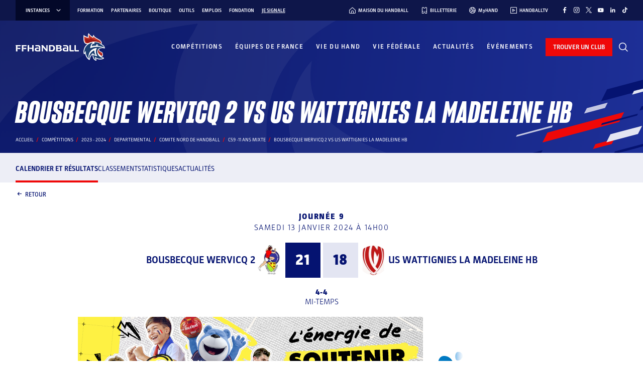

--- FILE ---
content_type: text/html; charset=UTF-8
request_url: https://www.ffhandball.fr/competitions/saison-2023-2024-19/departemental/c59-11-ans-mixte-22514/poule-133451/rencontre-1965982/
body_size: 34843
content:
<!doctype html>
<html lang="fr-FR">

<head>
    <!-- Google Tag Manager -->
    <script>
        (function(w, d, s, l, i) {
            w[l] = w[l] || [];
            w[l].push({
                'gtm.start': new Date().getTime(),
                event: 'gtm.js'
            });
            var f = d.getElementsByTagName(s)[0],
                j = d.createElement(s),
                dl = l != 'dataLayer' ? '&l=' + l : '';
            j.async = true;
            j.src =
                'https://www.googletagmanager.com/gtm.js?id=' + i + dl;
            f.parentNode.insertBefore(j, f);
        })(window, document, 'script', 'dataLayer', 'GTM-PXK3JKW');
    </script>
    <!-- End Google Tag Manager -->

    <meta charset="UTF-8">
    <meta name="viewport" content="width=device-width, initial-scale=1, viewport-fit=cover">
    <meta name='robots' content='index, follow, max-image-preview:large, max-snippet:-1, max-video-preview:-1' />
	<style>img:is([sizes="auto" i], [sizes^="auto," i]) { contain-intrinsic-size: 3000px 1500px }</style>
	
	<!-- This site is optimized with the Yoast SEO plugin v26.3 - https://yoast.com/wordpress/plugins/seo/ -->
	<title>Bousbecque Wervicq 2 Vs Us Wattignies La Madeleine Hb - C59 -11 Ans Mixte - Fédération Française de Handball</title>
	<link rel="canonical" href="https://www.ffhandball.fr/competitions/saison-2023-2024-19/departemental/c59-11-ans-mixte-22514/poule-133451/rencontre-1965982/" />
	<meta property="og:locale" content="fr_FR" />
	<meta property="og:type" content="website" />
	<meta property="og:site_name" content="FFHandball" />
	<meta name="twitter:card" content="summary_large_image" />
	<script type="application/ld+json" class="yoast-schema-graph">{"@context":"https://schema.org","@graph":[{"@type":"WebSite","@id":"https://www.ffhandball.fr/#website","url":"https://www.ffhandball.fr/","name":"FFHandball","description":"","publisher":{"@id":"https://www.ffhandball.fr/#organization"},"alternateName":"Fédération Française de Handball","potentialAction":[{"@type":"SearchAction","target":{"@type":"EntryPoint","urlTemplate":"https://www.ffhandball.fr/?s={search_term_string}"},"query-input":{"@type":"PropertyValueSpecification","valueRequired":true,"valueName":"search_term_string"}}],"inLanguage":"fr-FR"},{"@type":"Organization","@id":"https://www.ffhandball.fr/#organization","name":"FFHandball","url":"https://www.ffhandball.fr/","logo":{"@type":"ImageObject","inLanguage":"fr-FR","@id":"https://www.ffhandball.fr/#/schema/logo/image/","url":"https://www.ffhandball.fr/wp-content/uploads/2024/03/cropped-LOGO-BLANC.png","contentUrl":"https://www.ffhandball.fr/wp-content/uploads/2024/03/cropped-LOGO-BLANC.png","width":186,"height":63,"caption":"FFHandball"},"image":{"@id":"https://www.ffhandball.fr/#/schema/logo/image/"}}]}</script>
	<!-- / Yoast SEO plugin. -->


<link rel='stylesheet' id='wp-block-library-css' href='https://www.ffhandball.fr/wp-includes/css/dist/block-library/style.min.css?ver=6.8.3' media='all' />
<link rel='stylesheet' id='smartfire-main-css-0-css' href='https://www.ffhandball.fr/wp-content/plugins/smartfire-blocks-project-library/build/static/css/main.239309b0.css?ver=6.8.3' media='all' />
<style id='global-styles-inline-css'>
:root{--wp--preset--aspect-ratio--square: 1;--wp--preset--aspect-ratio--4-3: 4/3;--wp--preset--aspect-ratio--3-4: 3/4;--wp--preset--aspect-ratio--3-2: 3/2;--wp--preset--aspect-ratio--2-3: 2/3;--wp--preset--aspect-ratio--16-9: 16/9;--wp--preset--aspect-ratio--9-16: 9/16;--wp--preset--color--black: #1d1d1d;--wp--preset--color--cyan-bluish-gray: #abb8c3;--wp--preset--color--white: #ffffff;--wp--preset--color--pale-pink: #f78da7;--wp--preset--color--vivid-red: #cf2e2e;--wp--preset--color--luminous-vivid-orange: #ff6900;--wp--preset--color--luminous-vivid-amber: #fcb900;--wp--preset--color--light-green-cyan: #7bdcb5;--wp--preset--color--vivid-green-cyan: #00d084;--wp--preset--color--pale-cyan-blue: #8ed1fc;--wp--preset--color--vivid-cyan-blue: #0693e3;--wp--preset--color--vivid-purple: #9b51e0;--wp--preset--color--blue: #0f1b63;--wp--preset--color--red: #d03011;--wp--preset--color--grey: #d6c278;--wp--preset--color--blue-0: #e7ebff;--wp--preset--color--blue-1: #e3e5f2;--wp--preset--color--blue-2: #c3c6e2;--wp--preset--color--blue-3: #8f97c3;--wp--preset--color--blue-4: #334299;--wp--preset--color--blue-5: #1f2b6f;--wp--preset--color--blue-6: #0f1b63;--wp--preset--color--blue-7: #0a1663;--wp--preset--color--blue-8: #0e164a;--wp--preset--color--blue-9: #030829;--wp--preset--color--red-0: #fce8e4;--wp--preset--color--red-1: #f8cac1;--wp--preset--color--red-2: #f6a292;--wp--preset--color--red-3: #f17760;--wp--preset--color--red-4: #ea6147;--wp--preset--color--red-5: #dd4a2e;--wp--preset--color--red-6: #e62120;--wp--preset--color--red-7: #aa240a;--wp--preset--color--red-8: #841505;--wp--preset--color--red-9: #440a02;--wp--preset--gradient--vivid-cyan-blue-to-vivid-purple: linear-gradient(135deg,rgba(6,147,227,1) 0%,rgb(155,81,224) 100%);--wp--preset--gradient--light-green-cyan-to-vivid-green-cyan: linear-gradient(135deg,rgb(122,220,180) 0%,rgb(0,208,130) 100%);--wp--preset--gradient--luminous-vivid-amber-to-luminous-vivid-orange: linear-gradient(135deg,rgba(252,185,0,1) 0%,rgba(255,105,0,1) 100%);--wp--preset--gradient--luminous-vivid-orange-to-vivid-red: linear-gradient(135deg,rgba(255,105,0,1) 0%,rgb(207,46,46) 100%);--wp--preset--gradient--very-light-gray-to-cyan-bluish-gray: linear-gradient(135deg,rgb(238,238,238) 0%,rgb(169,184,195) 100%);--wp--preset--gradient--cool-to-warm-spectrum: linear-gradient(135deg,rgb(74,234,220) 0%,rgb(151,120,209) 20%,rgb(207,42,186) 40%,rgb(238,44,130) 60%,rgb(251,105,98) 80%,rgb(254,248,76) 100%);--wp--preset--gradient--blush-light-purple: linear-gradient(135deg,rgb(255,206,236) 0%,rgb(152,150,240) 100%);--wp--preset--gradient--blush-bordeaux: linear-gradient(135deg,rgb(254,205,165) 0%,rgb(254,45,45) 50%,rgb(107,0,62) 100%);--wp--preset--gradient--luminous-dusk: linear-gradient(135deg,rgb(255,203,112) 0%,rgb(199,81,192) 50%,rgb(65,88,208) 100%);--wp--preset--gradient--pale-ocean: linear-gradient(135deg,rgb(255,245,203) 0%,rgb(182,227,212) 50%,rgb(51,167,181) 100%);--wp--preset--gradient--electric-grass: linear-gradient(135deg,rgb(202,248,128) 0%,rgb(113,206,126) 100%);--wp--preset--gradient--midnight: linear-gradient(135deg,rgb(2,3,129) 0%,rgb(40,116,252) 100%);--wp--preset--font-size--small: 13px;--wp--preset--font-size--medium: 20px;--wp--preset--font-size--large: 36px;--wp--preset--font-size--x-large: 42px;--wp--preset--spacing--20: 0.44rem;--wp--preset--spacing--30: 0.67rem;--wp--preset--spacing--40: 1rem;--wp--preset--spacing--50: 1.5rem;--wp--preset--spacing--60: 2.25rem;--wp--preset--spacing--70: 3.38rem;--wp--preset--spacing--80: 5.06rem;--wp--preset--shadow--natural: 6px 6px 9px rgba(0, 0, 0, 0.2);--wp--preset--shadow--deep: 12px 12px 50px rgba(0, 0, 0, 0.4);--wp--preset--shadow--sharp: 6px 6px 0px rgba(0, 0, 0, 0.2);--wp--preset--shadow--outlined: 6px 6px 0px -3px rgba(255, 255, 255, 1), 6px 6px rgba(0, 0, 0, 1);--wp--preset--shadow--crisp: 6px 6px 0px rgba(0, 0, 0, 1);}:where(body) { margin: 0; }.wp-site-blocks > .alignleft { float: left; margin-right: 2em; }.wp-site-blocks > .alignright { float: right; margin-left: 2em; }.wp-site-blocks > .aligncenter { justify-content: center; margin-left: auto; margin-right: auto; }:where(.is-layout-flex){gap: 0.5em;}:where(.is-layout-grid){gap: 0.5em;}.is-layout-flow > .alignleft{float: left;margin-inline-start: 0;margin-inline-end: 2em;}.is-layout-flow > .alignright{float: right;margin-inline-start: 2em;margin-inline-end: 0;}.is-layout-flow > .aligncenter{margin-left: auto !important;margin-right: auto !important;}.is-layout-constrained > .alignleft{float: left;margin-inline-start: 0;margin-inline-end: 2em;}.is-layout-constrained > .alignright{float: right;margin-inline-start: 2em;margin-inline-end: 0;}.is-layout-constrained > .aligncenter{margin-left: auto !important;margin-right: auto !important;}.is-layout-constrained > :where(:not(.alignleft):not(.alignright):not(.alignfull)){margin-left: auto !important;margin-right: auto !important;}body .is-layout-flex{display: flex;}.is-layout-flex{flex-wrap: wrap;align-items: center;}.is-layout-flex > :is(*, div){margin: 0;}body .is-layout-grid{display: grid;}.is-layout-grid > :is(*, div){margin: 0;}body{padding-top: 0px;padding-right: 0px;padding-bottom: 0px;padding-left: 0px;}a:where(:not(.wp-element-button)){text-decoration: underline;}:root :where(.wp-element-button, .wp-block-button__link){background-color: #32373c;border-width: 0;color: #fff;font-family: inherit;font-size: inherit;line-height: inherit;padding: calc(0.667em + 2px) calc(1.333em + 2px);text-decoration: none;}.has-black-color{color: var(--wp--preset--color--black) !important;}.has-cyan-bluish-gray-color{color: var(--wp--preset--color--cyan-bluish-gray) !important;}.has-white-color{color: var(--wp--preset--color--white) !important;}.has-pale-pink-color{color: var(--wp--preset--color--pale-pink) !important;}.has-vivid-red-color{color: var(--wp--preset--color--vivid-red) !important;}.has-luminous-vivid-orange-color{color: var(--wp--preset--color--luminous-vivid-orange) !important;}.has-luminous-vivid-amber-color{color: var(--wp--preset--color--luminous-vivid-amber) !important;}.has-light-green-cyan-color{color: var(--wp--preset--color--light-green-cyan) !important;}.has-vivid-green-cyan-color{color: var(--wp--preset--color--vivid-green-cyan) !important;}.has-pale-cyan-blue-color{color: var(--wp--preset--color--pale-cyan-blue) !important;}.has-vivid-cyan-blue-color{color: var(--wp--preset--color--vivid-cyan-blue) !important;}.has-vivid-purple-color{color: var(--wp--preset--color--vivid-purple) !important;}.has-blue-color{color: var(--wp--preset--color--blue) !important;}.has-red-color{color: var(--wp--preset--color--red) !important;}.has-grey-color{color: var(--wp--preset--color--grey) !important;}.has-blue-0-color{color: var(--wp--preset--color--blue-0) !important;}.has-blue-1-color{color: var(--wp--preset--color--blue-1) !important;}.has-blue-2-color{color: var(--wp--preset--color--blue-2) !important;}.has-blue-3-color{color: var(--wp--preset--color--blue-3) !important;}.has-blue-4-color{color: var(--wp--preset--color--blue-4) !important;}.has-blue-5-color{color: var(--wp--preset--color--blue-5) !important;}.has-blue-6-color{color: var(--wp--preset--color--blue-6) !important;}.has-blue-7-color{color: var(--wp--preset--color--blue-7) !important;}.has-blue-8-color{color: var(--wp--preset--color--blue-8) !important;}.has-blue-9-color{color: var(--wp--preset--color--blue-9) !important;}.has-red-0-color{color: var(--wp--preset--color--red-0) !important;}.has-red-1-color{color: var(--wp--preset--color--red-1) !important;}.has-red-2-color{color: var(--wp--preset--color--red-2) !important;}.has-red-3-color{color: var(--wp--preset--color--red-3) !important;}.has-red-4-color{color: var(--wp--preset--color--red-4) !important;}.has-red-5-color{color: var(--wp--preset--color--red-5) !important;}.has-red-6-color{color: var(--wp--preset--color--red-6) !important;}.has-red-7-color{color: var(--wp--preset--color--red-7) !important;}.has-red-8-color{color: var(--wp--preset--color--red-8) !important;}.has-red-9-color{color: var(--wp--preset--color--red-9) !important;}.has-black-background-color{background-color: var(--wp--preset--color--black) !important;}.has-cyan-bluish-gray-background-color{background-color: var(--wp--preset--color--cyan-bluish-gray) !important;}.has-white-background-color{background-color: var(--wp--preset--color--white) !important;}.has-pale-pink-background-color{background-color: var(--wp--preset--color--pale-pink) !important;}.has-vivid-red-background-color{background-color: var(--wp--preset--color--vivid-red) !important;}.has-luminous-vivid-orange-background-color{background-color: var(--wp--preset--color--luminous-vivid-orange) !important;}.has-luminous-vivid-amber-background-color{background-color: var(--wp--preset--color--luminous-vivid-amber) !important;}.has-light-green-cyan-background-color{background-color: var(--wp--preset--color--light-green-cyan) !important;}.has-vivid-green-cyan-background-color{background-color: var(--wp--preset--color--vivid-green-cyan) !important;}.has-pale-cyan-blue-background-color{background-color: var(--wp--preset--color--pale-cyan-blue) !important;}.has-vivid-cyan-blue-background-color{background-color: var(--wp--preset--color--vivid-cyan-blue) !important;}.has-vivid-purple-background-color{background-color: var(--wp--preset--color--vivid-purple) !important;}.has-blue-background-color{background-color: var(--wp--preset--color--blue) !important;}.has-red-background-color{background-color: var(--wp--preset--color--red) !important;}.has-grey-background-color{background-color: var(--wp--preset--color--grey) !important;}.has-blue-0-background-color{background-color: var(--wp--preset--color--blue-0) !important;}.has-blue-1-background-color{background-color: var(--wp--preset--color--blue-1) !important;}.has-blue-2-background-color{background-color: var(--wp--preset--color--blue-2) !important;}.has-blue-3-background-color{background-color: var(--wp--preset--color--blue-3) !important;}.has-blue-4-background-color{background-color: var(--wp--preset--color--blue-4) !important;}.has-blue-5-background-color{background-color: var(--wp--preset--color--blue-5) !important;}.has-blue-6-background-color{background-color: var(--wp--preset--color--blue-6) !important;}.has-blue-7-background-color{background-color: var(--wp--preset--color--blue-7) !important;}.has-blue-8-background-color{background-color: var(--wp--preset--color--blue-8) !important;}.has-blue-9-background-color{background-color: var(--wp--preset--color--blue-9) !important;}.has-red-0-background-color{background-color: var(--wp--preset--color--red-0) !important;}.has-red-1-background-color{background-color: var(--wp--preset--color--red-1) !important;}.has-red-2-background-color{background-color: var(--wp--preset--color--red-2) !important;}.has-red-3-background-color{background-color: var(--wp--preset--color--red-3) !important;}.has-red-4-background-color{background-color: var(--wp--preset--color--red-4) !important;}.has-red-5-background-color{background-color: var(--wp--preset--color--red-5) !important;}.has-red-6-background-color{background-color: var(--wp--preset--color--red-6) !important;}.has-red-7-background-color{background-color: var(--wp--preset--color--red-7) !important;}.has-red-8-background-color{background-color: var(--wp--preset--color--red-8) !important;}.has-red-9-background-color{background-color: var(--wp--preset--color--red-9) !important;}.has-black-border-color{border-color: var(--wp--preset--color--black) !important;}.has-cyan-bluish-gray-border-color{border-color: var(--wp--preset--color--cyan-bluish-gray) !important;}.has-white-border-color{border-color: var(--wp--preset--color--white) !important;}.has-pale-pink-border-color{border-color: var(--wp--preset--color--pale-pink) !important;}.has-vivid-red-border-color{border-color: var(--wp--preset--color--vivid-red) !important;}.has-luminous-vivid-orange-border-color{border-color: var(--wp--preset--color--luminous-vivid-orange) !important;}.has-luminous-vivid-amber-border-color{border-color: var(--wp--preset--color--luminous-vivid-amber) !important;}.has-light-green-cyan-border-color{border-color: var(--wp--preset--color--light-green-cyan) !important;}.has-vivid-green-cyan-border-color{border-color: var(--wp--preset--color--vivid-green-cyan) !important;}.has-pale-cyan-blue-border-color{border-color: var(--wp--preset--color--pale-cyan-blue) !important;}.has-vivid-cyan-blue-border-color{border-color: var(--wp--preset--color--vivid-cyan-blue) !important;}.has-vivid-purple-border-color{border-color: var(--wp--preset--color--vivid-purple) !important;}.has-blue-border-color{border-color: var(--wp--preset--color--blue) !important;}.has-red-border-color{border-color: var(--wp--preset--color--red) !important;}.has-grey-border-color{border-color: var(--wp--preset--color--grey) !important;}.has-blue-0-border-color{border-color: var(--wp--preset--color--blue-0) !important;}.has-blue-1-border-color{border-color: var(--wp--preset--color--blue-1) !important;}.has-blue-2-border-color{border-color: var(--wp--preset--color--blue-2) !important;}.has-blue-3-border-color{border-color: var(--wp--preset--color--blue-3) !important;}.has-blue-4-border-color{border-color: var(--wp--preset--color--blue-4) !important;}.has-blue-5-border-color{border-color: var(--wp--preset--color--blue-5) !important;}.has-blue-6-border-color{border-color: var(--wp--preset--color--blue-6) !important;}.has-blue-7-border-color{border-color: var(--wp--preset--color--blue-7) !important;}.has-blue-8-border-color{border-color: var(--wp--preset--color--blue-8) !important;}.has-blue-9-border-color{border-color: var(--wp--preset--color--blue-9) !important;}.has-red-0-border-color{border-color: var(--wp--preset--color--red-0) !important;}.has-red-1-border-color{border-color: var(--wp--preset--color--red-1) !important;}.has-red-2-border-color{border-color: var(--wp--preset--color--red-2) !important;}.has-red-3-border-color{border-color: var(--wp--preset--color--red-3) !important;}.has-red-4-border-color{border-color: var(--wp--preset--color--red-4) !important;}.has-red-5-border-color{border-color: var(--wp--preset--color--red-5) !important;}.has-red-6-border-color{border-color: var(--wp--preset--color--red-6) !important;}.has-red-7-border-color{border-color: var(--wp--preset--color--red-7) !important;}.has-red-8-border-color{border-color: var(--wp--preset--color--red-8) !important;}.has-red-9-border-color{border-color: var(--wp--preset--color--red-9) !important;}.has-vivid-cyan-blue-to-vivid-purple-gradient-background{background: var(--wp--preset--gradient--vivid-cyan-blue-to-vivid-purple) !important;}.has-light-green-cyan-to-vivid-green-cyan-gradient-background{background: var(--wp--preset--gradient--light-green-cyan-to-vivid-green-cyan) !important;}.has-luminous-vivid-amber-to-luminous-vivid-orange-gradient-background{background: var(--wp--preset--gradient--luminous-vivid-amber-to-luminous-vivid-orange) !important;}.has-luminous-vivid-orange-to-vivid-red-gradient-background{background: var(--wp--preset--gradient--luminous-vivid-orange-to-vivid-red) !important;}.has-very-light-gray-to-cyan-bluish-gray-gradient-background{background: var(--wp--preset--gradient--very-light-gray-to-cyan-bluish-gray) !important;}.has-cool-to-warm-spectrum-gradient-background{background: var(--wp--preset--gradient--cool-to-warm-spectrum) !important;}.has-blush-light-purple-gradient-background{background: var(--wp--preset--gradient--blush-light-purple) !important;}.has-blush-bordeaux-gradient-background{background: var(--wp--preset--gradient--blush-bordeaux) !important;}.has-luminous-dusk-gradient-background{background: var(--wp--preset--gradient--luminous-dusk) !important;}.has-pale-ocean-gradient-background{background: var(--wp--preset--gradient--pale-ocean) !important;}.has-electric-grass-gradient-background{background: var(--wp--preset--gradient--electric-grass) !important;}.has-midnight-gradient-background{background: var(--wp--preset--gradient--midnight) !important;}.has-small-font-size{font-size: var(--wp--preset--font-size--small) !important;}.has-medium-font-size{font-size: var(--wp--preset--font-size--medium) !important;}.has-large-font-size{font-size: var(--wp--preset--font-size--large) !important;}.has-x-large-font-size{font-size: var(--wp--preset--font-size--x-large) !important;}
:where(.wp-block-post-template.is-layout-flex){gap: 1.25em;}:where(.wp-block-post-template.is-layout-grid){gap: 1.25em;}
:where(.wp-block-columns.is-layout-flex){gap: 2em;}:where(.wp-block-columns.is-layout-grid){gap: 2em;}
:root :where(.wp-block-pullquote){font-size: 1.5em;line-height: 1.6;}
</style>
<link rel='stylesheet' id='smartfire-normalize-css' href='https://www.ffhandball.fr/wp-content/themes/smartfire-wordpress-theme-v1/normalize.min.css?ver=6.8.3' media='all' />
<script src="https://www.ffhandball.fr/wp-includes/js/dist/vendor/react.min.js?ver=18.3.1.1" id="react-js"></script>
<script src="https://www.ffhandball.fr/wp-includes/js/dist/vendor/react-dom.min.js?ver=18.3.1.1" id="react-dom-js"></script>
<script src="https://www.ffhandball.fr/wp-content/plugins/smartfire-wordpress-block-engine/frontend/main.js?ver=3.1.0" id="smartfire-js-block-engine-js"></script>
<script src="https://www.ffhandball.fr/wp-includes/js/dist/hooks.min.js?ver=4d63a3d491d11ffd8ac6" id="wp-hooks-js"></script>
<script src="https://www.ffhandball.fr/wp-includes/js/dist/i18n.min.js?ver=5e580eb46a90c2b997e6" id="wp-i18n-js"></script>
<script id="wp-i18n-js-after">
wp.i18n.setLocaleData( { 'text direction\u0004ltr': [ 'ltr' ] } );
</script>
<script src="https://www.ffhandball.fr/wp-content/plugins/smartfire-blocks-project-library/build/static/js/main.9360f652.js?ver=1768825833" id="smartfire-main-js-0-js"></script>
<!-- AccessiWay -->
<script>
    (function() {
        var s = document.createElement('script'),
            e = !document.body ? document.querySelector('head') :
            document.body;
        s.src = 'https://eu.acsbapp.com/apps/app/dist/js/app.js';
        s.async = true;
        s.onload = function() {
            acsbJS.init({
                statementLink: '#',
                footerHtml: '<a href="https://www.accessiway.fr/" target="_blank">AccessiWay. The Web Accessibility Solution</a>',
                hideMobile: false,
                hideTrigger: false,
                language: 'fr',
                position: 'right',
                leadColor: '#051371',
                triggerColor: '#051371',
                triggerRadius: '50%',
                triggerPositionX: 'right',
                triggerPositionY: 'bottom',
                triggerIcon: 'people',
                triggerSize: 'medium',
                triggerOffsetX: 20,
                triggerOffsetY: 87,
                mobile: {
                    triggerSize: 'medium',
                    triggerPositionX: 'right',
                    triggerPositionY: 'bottom',
                    triggerOffsetX: 10,
                    triggerOffsetY: 85,
                    triggerRadius: '50%'
                }
            });
        };
        e.appendChild(s);
    }());
</script>
<!-- End AccessiWay -->
<link rel="icon" href="https://www.ffhandball.fr/wp-content/uploads/2023/04/cropped-favicon-32x32.png" sizes="32x32" />
<link rel="icon" href="https://www.ffhandball.fr/wp-content/uploads/2023/04/cropped-favicon-192x192.png" sizes="192x192" />
<link rel="apple-touch-icon" href="https://www.ffhandball.fr/wp-content/uploads/2023/04/cropped-favicon-180x180.png" />
<meta name="msapplication-TileImage" content="https://www.ffhandball.fr/wp-content/uploads/2023/04/cropped-favicon-270x270.png" />
    <link href="https://www.ffhandball.fr/wp-content/themes/ffhandball/uicons/css/uicons-regular-straight.css" rel="stylesheet">
    <link href="https://www.ffhandball.fr/wp-content/themes/ffhandball/uicons/css/uicons-brands.css" rel="stylesheet">
</head>


<body class="wp-custom-logo wp-theme-smartfire-wordpress-theme-v1 wp-child-theme-ffhandball frontend"  data-cfk="6sZWw29dctS7ftp2KcBsqdzdsdgzBgyx" data-competition_page_type="rencontre">
    <!-- Google Tag Manager (noscript) -->
    <noscript><iframe src="https://www.googletagmanager.com/ns.html?id=GTM-PXK3JKW" height="0" width="0" style="display:none;visibility:hidden"></iframe></noscript>
    <!-- End Google Tag Manager (noscript) -->

    <div id="page" class="site smartfire-page-renderer">
        <smartfire-component name="scorelive---score-live-context-wrapper" attributes="{&quot;joinedMatchInitialData&quot;:[]}">
            <smartfire-component name='header' attributes="{&quot;ticketting&quot;:&quot;https:\/\/billetterie.ffhandball.fr\/fr&quot;,&quot;myHand&quot;:&quot;https:\/\/www.myhand.fr\/&quot;,&quot;handballTV&quot;:&quot;https:\/\/www.handballtv.fr\/&quot;,&quot;findClub&quot;:&quot;https:\/\/monclub.ffhandball.fr\/&quot;,&quot;handHome&quot;:&quot;https:\/\/maisonduhandball.fr&quot;,&quot;menus&quot;:{&quot;instances&quot;:[{&quot;ID&quot;:543,&quot;post_author&quot;:&quot;1&quot;,&quot;post_date&quot;:&quot;2025-01-08 15:46:40&quot;,&quot;post_date_gmt&quot;:&quot;2023-03-14 17:40:50&quot;,&quot;post_content&quot;:&quot;&quot;,&quot;post_title&quot;:&quot;IHF&quot;,&quot;post_excerpt&quot;:&quot;&quot;,&quot;post_status&quot;:&quot;publish&quot;,&quot;comment_status&quot;:&quot;closed&quot;,&quot;ping_status&quot;:&quot;closed&quot;,&quot;post_password&quot;:&quot;&quot;,&quot;post_name&quot;:&quot;ihf&quot;,&quot;to_ping&quot;:&quot;&quot;,&quot;pinged&quot;:&quot;&quot;,&quot;post_modified&quot;:&quot;2025-01-08 15:46:40&quot;,&quot;post_modified_gmt&quot;:&quot;2025-01-08 15:46:40&quot;,&quot;post_content_filtered&quot;:&quot;&quot;,&quot;post_parent&quot;:0,&quot;guid&quot;:&quot;https:\/\/www.ffhandball.fr\/?p=543&quot;,&quot;menu_order&quot;:1,&quot;post_type&quot;:&quot;nav_menu_item&quot;,&quot;post_mime_type&quot;:&quot;&quot;,&quot;comment_count&quot;:&quot;0&quot;,&quot;filter&quot;:&quot;raw&quot;,&quot;db_id&quot;:543,&quot;menu_item_parent&quot;:&quot;0&quot;,&quot;object_id&quot;:&quot;543&quot;,&quot;object&quot;:&quot;custom&quot;,&quot;type&quot;:&quot;custom&quot;,&quot;type_label&quot;:&quot;Lien personnalis\u00e9&quot;,&quot;title&quot;:&quot;IHF&quot;,&quot;url&quot;:&quot;https:\/\/www.ihf.info\/&quot;,&quot;target&quot;:&quot;_blank&quot;,&quot;attr_title&quot;:&quot;&quot;,&quot;description&quot;:&quot;&quot;,&quot;classes&quot;:[&quot;&quot;],&quot;xfn&quot;:&quot;&quot;,&quot;meta&quot;:{&quot;_menu_item_type&quot;:[&quot;custom&quot;],&quot;_menu_item_menu_item_parent&quot;:[&quot;0&quot;],&quot;_menu_item_object_id&quot;:[&quot;543&quot;],&quot;_menu_item_object&quot;:[&quot;custom&quot;],&quot;_menu_item_target&quot;:[&quot;_blank&quot;],&quot;_menu_item_classes&quot;:[&quot;a:1:{i:0;s:0:\&quot;\&quot;;}&quot;],&quot;_menu_item_xfn&quot;:[&quot;&quot;],&quot;_menu_item_url&quot;:[&quot;https:\/\/www.ihf.info\/&quot;],&quot;_wp_old_date&quot;:[&quot;2023-03-14&quot;]},&quot;children&quot;:[],&quot;has_children&quot;:0},{&quot;ID&quot;:544,&quot;post_author&quot;:&quot;1&quot;,&quot;post_date&quot;:&quot;2025-01-08 15:46:40&quot;,&quot;post_date_gmt&quot;:&quot;2023-03-14 17:41:38&quot;,&quot;post_content&quot;:&quot;&quot;,&quot;post_title&quot;:&quot;EHF&quot;,&quot;post_excerpt&quot;:&quot;&quot;,&quot;post_status&quot;:&quot;publish&quot;,&quot;comment_status&quot;:&quot;closed&quot;,&quot;ping_status&quot;:&quot;closed&quot;,&quot;post_password&quot;:&quot;&quot;,&quot;post_name&quot;:&quot;ehf&quot;,&quot;to_ping&quot;:&quot;&quot;,&quot;pinged&quot;:&quot;&quot;,&quot;post_modified&quot;:&quot;2025-01-08 15:46:40&quot;,&quot;post_modified_gmt&quot;:&quot;2025-01-08 15:46:40&quot;,&quot;post_content_filtered&quot;:&quot;&quot;,&quot;post_parent&quot;:0,&quot;guid&quot;:&quot;https:\/\/www.ffhandball.fr\/?p=544&quot;,&quot;menu_order&quot;:2,&quot;post_type&quot;:&quot;nav_menu_item&quot;,&quot;post_mime_type&quot;:&quot;&quot;,&quot;comment_count&quot;:&quot;0&quot;,&quot;filter&quot;:&quot;raw&quot;,&quot;db_id&quot;:544,&quot;menu_item_parent&quot;:&quot;0&quot;,&quot;object_id&quot;:&quot;544&quot;,&quot;object&quot;:&quot;custom&quot;,&quot;type&quot;:&quot;custom&quot;,&quot;type_label&quot;:&quot;Lien personnalis\u00e9&quot;,&quot;title&quot;:&quot;EHF&quot;,&quot;url&quot;:&quot;https:\/\/www.eurohandball.com\/&quot;,&quot;target&quot;:&quot;_blank&quot;,&quot;attr_title&quot;:&quot;&quot;,&quot;description&quot;:&quot;&quot;,&quot;classes&quot;:[&quot;&quot;],&quot;xfn&quot;:&quot;&quot;,&quot;meta&quot;:{&quot;_menu_item_type&quot;:[&quot;custom&quot;],&quot;_menu_item_menu_item_parent&quot;:[&quot;0&quot;],&quot;_menu_item_object_id&quot;:[&quot;544&quot;],&quot;_menu_item_object&quot;:[&quot;custom&quot;],&quot;_menu_item_target&quot;:[&quot;_blank&quot;],&quot;_menu_item_classes&quot;:[&quot;a:1:{i:0;s:0:\&quot;\&quot;;}&quot;],&quot;_menu_item_xfn&quot;:[&quot;&quot;],&quot;_menu_item_url&quot;:[&quot;https:\/\/www.eurohandball.com\/&quot;],&quot;_wp_old_date&quot;:[&quot;2023-03-14&quot;]},&quot;children&quot;:[],&quot;has_children&quot;:0},{&quot;ID&quot;:545,&quot;post_author&quot;:&quot;1&quot;,&quot;post_date&quot;:&quot;2023-03-14 17:43:39&quot;,&quot;post_date_gmt&quot;:&quot;2023-03-14 17:42:08&quot;,&quot;post_content&quot;:&quot;&quot;,&quot;post_title&quot;:&quot;LNH&quot;,&quot;post_excerpt&quot;:&quot;&quot;,&quot;post_status&quot;:&quot;publish&quot;,&quot;comment_status&quot;:&quot;closed&quot;,&quot;ping_status&quot;:&quot;closed&quot;,&quot;post_password&quot;:&quot;&quot;,&quot;post_name&quot;:&quot;lnh&quot;,&quot;to_ping&quot;:&quot;&quot;,&quot;pinged&quot;:&quot;&quot;,&quot;post_modified&quot;:&quot;2023-03-14 17:43:39&quot;,&quot;post_modified_gmt&quot;:&quot;2023-03-14 17:43:39&quot;,&quot;post_content_filtered&quot;:&quot;&quot;,&quot;post_parent&quot;:0,&quot;guid&quot;:&quot;https:\/\/www.ffhandball.fr\/?p=545&quot;,&quot;menu_order&quot;:3,&quot;post_type&quot;:&quot;nav_menu_item&quot;,&quot;post_mime_type&quot;:&quot;&quot;,&quot;comment_count&quot;:&quot;0&quot;,&quot;filter&quot;:&quot;raw&quot;,&quot;db_id&quot;:545,&quot;menu_item_parent&quot;:&quot;0&quot;,&quot;object_id&quot;:&quot;545&quot;,&quot;object&quot;:&quot;custom&quot;,&quot;type&quot;:&quot;custom&quot;,&quot;type_label&quot;:&quot;Lien personnalis\u00e9&quot;,&quot;title&quot;:&quot;LNH&quot;,&quot;url&quot;:&quot;https:\/\/www.lnh.fr\/&quot;,&quot;target&quot;:&quot;_blank&quot;,&quot;attr_title&quot;:&quot;&quot;,&quot;description&quot;:&quot;&quot;,&quot;classes&quot;:[&quot;&quot;],&quot;xfn&quot;:&quot;&quot;,&quot;meta&quot;:{&quot;_menu_item_type&quot;:[&quot;custom&quot;],&quot;_menu_item_menu_item_parent&quot;:[&quot;0&quot;],&quot;_menu_item_object_id&quot;:[&quot;545&quot;],&quot;_menu_item_object&quot;:[&quot;custom&quot;],&quot;_menu_item_target&quot;:[&quot;_blank&quot;],&quot;_menu_item_classes&quot;:[&quot;a:1:{i:0;s:0:\&quot;\&quot;;}&quot;],&quot;_menu_item_xfn&quot;:[&quot;&quot;],&quot;_menu_item_url&quot;:[&quot;https:\/\/www.lnh.fr\/&quot;]},&quot;children&quot;:[],&quot;has_children&quot;:0},{&quot;ID&quot;:546,&quot;post_author&quot;:&quot;1&quot;,&quot;post_date&quot;:&quot;2023-03-14 17:43:39&quot;,&quot;post_date_gmt&quot;:&quot;2023-03-14 17:43:39&quot;,&quot;post_content&quot;:&quot;&quot;,&quot;post_title&quot;:&quot;LFH&quot;,&quot;post_excerpt&quot;:&quot;&quot;,&quot;post_status&quot;:&quot;publish&quot;,&quot;comment_status&quot;:&quot;closed&quot;,&quot;ping_status&quot;:&quot;closed&quot;,&quot;post_password&quot;:&quot;&quot;,&quot;post_name&quot;:&quot;lfh&quot;,&quot;to_ping&quot;:&quot;&quot;,&quot;pinged&quot;:&quot;&quot;,&quot;post_modified&quot;:&quot;2023-03-14 17:43:39&quot;,&quot;post_modified_gmt&quot;:&quot;2023-03-14 17:43:39&quot;,&quot;post_content_filtered&quot;:&quot;&quot;,&quot;post_parent&quot;:0,&quot;guid&quot;:&quot;https:\/\/www.ffhandball.fr\/?p=546&quot;,&quot;menu_order&quot;:4,&quot;post_type&quot;:&quot;nav_menu_item&quot;,&quot;post_mime_type&quot;:&quot;&quot;,&quot;comment_count&quot;:&quot;0&quot;,&quot;filter&quot;:&quot;raw&quot;,&quot;db_id&quot;:546,&quot;menu_item_parent&quot;:&quot;0&quot;,&quot;object_id&quot;:&quot;546&quot;,&quot;object&quot;:&quot;custom&quot;,&quot;type&quot;:&quot;custom&quot;,&quot;type_label&quot;:&quot;Lien personnalis\u00e9&quot;,&quot;title&quot;:&quot;LFH&quot;,&quot;url&quot;:&quot;https:\/\/ligue-feminine-handball.fr\/&quot;,&quot;target&quot;:&quot;_blank&quot;,&quot;attr_title&quot;:&quot;&quot;,&quot;description&quot;:&quot;&quot;,&quot;classes&quot;:[&quot;&quot;],&quot;xfn&quot;:&quot;&quot;,&quot;meta&quot;:{&quot;_menu_item_type&quot;:[&quot;custom&quot;],&quot;_menu_item_menu_item_parent&quot;:[&quot;0&quot;],&quot;_menu_item_object_id&quot;:[&quot;546&quot;],&quot;_menu_item_object&quot;:[&quot;custom&quot;],&quot;_menu_item_target&quot;:[&quot;_blank&quot;],&quot;_menu_item_classes&quot;:[&quot;a:1:{i:0;s:0:\&quot;\&quot;;}&quot;],&quot;_menu_item_xfn&quot;:[&quot;&quot;],&quot;_menu_item_url&quot;:[&quot;https:\/\/ligue-feminine-handball.fr\/&quot;]},&quot;children&quot;:[],&quot;has_children&quot;:0}],&quot;top&quot;:[{&quot;ID&quot;:547,&quot;post_author&quot;:&quot;1&quot;,&quot;post_date&quot;:&quot;2025-03-09 16:37:35&quot;,&quot;post_date_gmt&quot;:&quot;2023-03-14 17:45:26&quot;,&quot;post_content&quot;:&quot;&quot;,&quot;post_title&quot;:&quot;Formation&quot;,&quot;post_excerpt&quot;:&quot;&quot;,&quot;post_status&quot;:&quot;publish&quot;,&quot;comment_status&quot;:&quot;closed&quot;,&quot;ping_status&quot;:&quot;closed&quot;,&quot;post_password&quot;:&quot;&quot;,&quot;post_name&quot;:&quot;547&quot;,&quot;to_ping&quot;:&quot;&quot;,&quot;pinged&quot;:&quot;&quot;,&quot;post_modified&quot;:&quot;2025-03-09 16:37:35&quot;,&quot;post_modified_gmt&quot;:&quot;2025-03-09 16:37:35&quot;,&quot;post_content_filtered&quot;:&quot;&quot;,&quot;post_parent&quot;:83,&quot;guid&quot;:&quot;https:\/\/www.ffhandball.fr\/?p=547&quot;,&quot;menu_order&quot;:1,&quot;post_type&quot;:&quot;nav_menu_item&quot;,&quot;post_mime_type&quot;:&quot;&quot;,&quot;comment_count&quot;:&quot;0&quot;,&quot;filter&quot;:&quot;raw&quot;,&quot;db_id&quot;:547,&quot;menu_item_parent&quot;:&quot;0&quot;,&quot;object_id&quot;:&quot;259&quot;,&quot;object&quot;:&quot;page&quot;,&quot;type&quot;:&quot;post_type&quot;,&quot;type_label&quot;:&quot;Page&quot;,&quot;url&quot;:&quot;https:\/\/www.ffhandball.fr\/vie-du-hand\/se-former\/&quot;,&quot;title&quot;:&quot;Formation&quot;,&quot;target&quot;:&quot;&quot;,&quot;attr_title&quot;:&quot;&quot;,&quot;description&quot;:&quot;&quot;,&quot;classes&quot;:[&quot;&quot;],&quot;xfn&quot;:&quot;&quot;,&quot;meta&quot;:{&quot;_menu_item_type&quot;:[&quot;post_type&quot;],&quot;_menu_item_menu_item_parent&quot;:[&quot;0&quot;],&quot;_menu_item_object_id&quot;:[&quot;259&quot;],&quot;_menu_item_object&quot;:[&quot;page&quot;],&quot;_menu_item_target&quot;:[&quot;&quot;],&quot;_menu_item_classes&quot;:[&quot;a:1:{i:0;s:0:\&quot;\&quot;;}&quot;],&quot;_menu_item_xfn&quot;:[&quot;&quot;],&quot;_menu_item_url&quot;:[&quot;&quot;],&quot;_wp_old_date&quot;:[&quot;2023-03-14&quot;,&quot;2023-05-04&quot;,&quot;2023-05-16&quot;,&quot;2023-06-01&quot;,&quot;2023-09-01&quot;,&quot;2023-11-20&quot;,&quot;2023-11-27&quot;,&quot;2023-11-30&quot;,&quot;2024-07-23&quot;]},&quot;children&quot;:[],&quot;has_children&quot;:0},{&quot;ID&quot;:548,&quot;post_author&quot;:&quot;1&quot;,&quot;post_date&quot;:&quot;2025-03-09 16:37:35&quot;,&quot;post_date_gmt&quot;:&quot;2023-03-14 17:47:31&quot;,&quot;post_content&quot;:&quot; &quot;,&quot;post_title&quot;:&quot;&quot;,&quot;post_excerpt&quot;:&quot;&quot;,&quot;post_status&quot;:&quot;publish&quot;,&quot;comment_status&quot;:&quot;closed&quot;,&quot;ping_status&quot;:&quot;closed&quot;,&quot;post_password&quot;:&quot;&quot;,&quot;post_name&quot;:&quot;548&quot;,&quot;to_ping&quot;:&quot;&quot;,&quot;pinged&quot;:&quot;&quot;,&quot;post_modified&quot;:&quot;2025-03-09 16:37:35&quot;,&quot;post_modified_gmt&quot;:&quot;2025-03-09 16:37:35&quot;,&quot;post_content_filtered&quot;:&quot;&quot;,&quot;post_parent&quot;:274,&quot;guid&quot;:&quot;https:\/\/www.ffhandball.fr\/?p=548&quot;,&quot;menu_order&quot;:2,&quot;post_type&quot;:&quot;nav_menu_item&quot;,&quot;post_mime_type&quot;:&quot;&quot;,&quot;comment_count&quot;:&quot;0&quot;,&quot;filter&quot;:&quot;raw&quot;,&quot;db_id&quot;:548,&quot;menu_item_parent&quot;:&quot;0&quot;,&quot;object_id&quot;:&quot;349&quot;,&quot;object&quot;:&quot;page&quot;,&quot;type&quot;:&quot;post_type&quot;,&quot;type_label&quot;:&quot;Page&quot;,&quot;url&quot;:&quot;https:\/\/www.ffhandball.fr\/vie-federale\/partenaires\/&quot;,&quot;title&quot;:&quot;Partenaires&quot;,&quot;target&quot;:&quot;&quot;,&quot;attr_title&quot;:&quot;&quot;,&quot;description&quot;:&quot;&quot;,&quot;classes&quot;:[&quot;&quot;],&quot;xfn&quot;:&quot;&quot;,&quot;meta&quot;:{&quot;_menu_item_type&quot;:[&quot;post_type&quot;],&quot;_menu_item_menu_item_parent&quot;:[&quot;0&quot;],&quot;_menu_item_object_id&quot;:[&quot;349&quot;],&quot;_menu_item_object&quot;:[&quot;page&quot;],&quot;_menu_item_target&quot;:[&quot;&quot;],&quot;_menu_item_classes&quot;:[&quot;a:1:{i:0;s:0:\&quot;\&quot;;}&quot;],&quot;_menu_item_xfn&quot;:[&quot;&quot;],&quot;_menu_item_url&quot;:[&quot;&quot;],&quot;_wp_old_date&quot;:[&quot;2023-03-14&quot;,&quot;2023-05-04&quot;,&quot;2023-05-16&quot;,&quot;2023-06-01&quot;,&quot;2023-09-01&quot;,&quot;2023-11-20&quot;,&quot;2023-11-27&quot;,&quot;2023-11-30&quot;,&quot;2024-07-23&quot;]},&quot;children&quot;:[],&quot;has_children&quot;:0},{&quot;ID&quot;:50339,&quot;post_author&quot;:&quot;14&quot;,&quot;post_date&quot;:&quot;2025-03-09 16:37:35&quot;,&quot;post_date_gmt&quot;:&quot;2025-03-09 16:37:35&quot;,&quot;post_content&quot;:&quot;&quot;,&quot;post_title&quot;:&quot;Boutique&quot;,&quot;post_excerpt&quot;:&quot;&quot;,&quot;post_status&quot;:&quot;publish&quot;,&quot;comment_status&quot;:&quot;closed&quot;,&quot;ping_status&quot;:&quot;closed&quot;,&quot;post_password&quot;:&quot;&quot;,&quot;post_name&quot;:&quot;boutique&quot;,&quot;to_ping&quot;:&quot;&quot;,&quot;pinged&quot;:&quot;&quot;,&quot;post_modified&quot;:&quot;2025-03-09 16:37:35&quot;,&quot;post_modified_gmt&quot;:&quot;2025-03-09 16:37:35&quot;,&quot;post_content_filtered&quot;:&quot;&quot;,&quot;post_parent&quot;:0,&quot;guid&quot;:&quot;https:\/\/www.ffhandball.fr\/?p=50339&quot;,&quot;menu_order&quot;:3,&quot;post_type&quot;:&quot;nav_menu_item&quot;,&quot;post_mime_type&quot;:&quot;&quot;,&quot;comment_count&quot;:&quot;0&quot;,&quot;filter&quot;:&quot;raw&quot;,&quot;db_id&quot;:50339,&quot;menu_item_parent&quot;:&quot;0&quot;,&quot;object_id&quot;:&quot;50339&quot;,&quot;object&quot;:&quot;custom&quot;,&quot;type&quot;:&quot;custom&quot;,&quot;type_label&quot;:&quot;Lien personnalis\u00e9&quot;,&quot;title&quot;:&quot;Boutique&quot;,&quot;url&quot;:&quot;https:\/\/boutique.ffhandball.fr\/&quot;,&quot;target&quot;:&quot;_blank&quot;,&quot;attr_title&quot;:&quot;&quot;,&quot;description&quot;:&quot;&quot;,&quot;classes&quot;:[&quot;&quot;],&quot;xfn&quot;:&quot;&quot;,&quot;meta&quot;:{&quot;_menu_item_type&quot;:[&quot;custom&quot;],&quot;_menu_item_menu_item_parent&quot;:[&quot;0&quot;],&quot;_menu_item_object_id&quot;:[&quot;50339&quot;],&quot;_menu_item_object&quot;:[&quot;custom&quot;],&quot;_menu_item_target&quot;:[&quot;_blank&quot;],&quot;_menu_item_classes&quot;:[&quot;a:1:{i:0;s:0:\&quot;\&quot;;}&quot;],&quot;_menu_item_xfn&quot;:[&quot;&quot;],&quot;_menu_item_url&quot;:[&quot;https:\/\/boutique.ffhandball.fr\/&quot;]},&quot;children&quot;:[],&quot;has_children&quot;:0},{&quot;ID&quot;:553,&quot;post_author&quot;:&quot;1&quot;,&quot;post_date&quot;:&quot;2025-03-09 16:37:35&quot;,&quot;post_date_gmt&quot;:&quot;2023-03-14 18:07:35&quot;,&quot;post_content&quot;:&quot;&quot;,&quot;post_title&quot;:&quot;Outils&quot;,&quot;post_excerpt&quot;:&quot;&quot;,&quot;post_status&quot;:&quot;publish&quot;,&quot;comment_status&quot;:&quot;closed&quot;,&quot;ping_status&quot;:&quot;closed&quot;,&quot;post_password&quot;:&quot;&quot;,&quot;post_name&quot;:&quot;553&quot;,&quot;to_ping&quot;:&quot;&quot;,&quot;pinged&quot;:&quot;&quot;,&quot;post_modified&quot;:&quot;2025-03-09 16:37:35&quot;,&quot;post_modified_gmt&quot;:&quot;2025-03-09 16:37:35&quot;,&quot;post_content_filtered&quot;:&quot;&quot;,&quot;post_parent&quot;:0,&quot;guid&quot;:&quot;https:\/\/www.ffhandball.fr\/?p=553&quot;,&quot;menu_order&quot;:4,&quot;post_type&quot;:&quot;nav_menu_item&quot;,&quot;post_mime_type&quot;:&quot;&quot;,&quot;comment_count&quot;:&quot;0&quot;,&quot;filter&quot;:&quot;raw&quot;,&quot;db_id&quot;:553,&quot;menu_item_parent&quot;:&quot;0&quot;,&quot;object_id&quot;:&quot;551&quot;,&quot;object&quot;:&quot;page&quot;,&quot;type&quot;:&quot;post_type&quot;,&quot;type_label&quot;:&quot;Page&quot;,&quot;url&quot;:&quot;https:\/\/www.ffhandball.fr\/vos-outils\/&quot;,&quot;title&quot;:&quot;Outils&quot;,&quot;target&quot;:&quot;&quot;,&quot;attr_title&quot;:&quot;&quot;,&quot;description&quot;:&quot;&quot;,&quot;classes&quot;:[&quot;&quot;],&quot;xfn&quot;:&quot;&quot;,&quot;meta&quot;:{&quot;_menu_item_type&quot;:[&quot;post_type&quot;],&quot;_menu_item_menu_item_parent&quot;:[&quot;0&quot;],&quot;_menu_item_object_id&quot;:[&quot;551&quot;],&quot;_menu_item_object&quot;:[&quot;page&quot;],&quot;_menu_item_target&quot;:[&quot;&quot;],&quot;_menu_item_classes&quot;:[&quot;a:1:{i:0;s:0:\&quot;\&quot;;}&quot;],&quot;_menu_item_xfn&quot;:[&quot;&quot;],&quot;_menu_item_url&quot;:[&quot;&quot;],&quot;_wp_old_date&quot;:[&quot;2023-03-14&quot;,&quot;2023-05-04&quot;,&quot;2023-05-16&quot;,&quot;2023-06-01&quot;,&quot;2023-09-01&quot;,&quot;2023-11-20&quot;,&quot;2023-11-27&quot;,&quot;2023-11-30&quot;,&quot;2024-07-23&quot;]},&quot;children&quot;:[],&quot;has_children&quot;:0},{&quot;ID&quot;:28121,&quot;post_author&quot;:&quot;31&quot;,&quot;post_date&quot;:&quot;2025-03-09 16:37:35&quot;,&quot;post_date_gmt&quot;:&quot;2023-06-01 07:44:17&quot;,&quot;post_content&quot;:&quot;&quot;,&quot;post_title&quot;:&quot;Emplois&quot;,&quot;post_excerpt&quot;:&quot;&quot;,&quot;post_status&quot;:&quot;publish&quot;,&quot;comment_status&quot;:&quot;closed&quot;,&quot;ping_status&quot;:&quot;closed&quot;,&quot;post_password&quot;:&quot;&quot;,&quot;post_name&quot;:&quot;emplois-3&quot;,&quot;to_ping&quot;:&quot;&quot;,&quot;pinged&quot;:&quot;&quot;,&quot;post_modified&quot;:&quot;2025-03-09 16:37:35&quot;,&quot;post_modified_gmt&quot;:&quot;2025-03-09 16:37:35&quot;,&quot;post_content_filtered&quot;:&quot;&quot;,&quot;post_parent&quot;:0,&quot;guid&quot;:&quot;https:\/\/www.ffhandball.fr\/?p=28121&quot;,&quot;menu_order&quot;:5,&quot;post_type&quot;:&quot;nav_menu_item&quot;,&quot;post_mime_type&quot;:&quot;&quot;,&quot;comment_count&quot;:&quot;0&quot;,&quot;filter&quot;:&quot;raw&quot;,&quot;db_id&quot;:28121,&quot;menu_item_parent&quot;:&quot;0&quot;,&quot;object_id&quot;:&quot;28121&quot;,&quot;object&quot;:&quot;custom&quot;,&quot;type&quot;:&quot;custom&quot;,&quot;type_label&quot;:&quot;Lien personnalis\u00e9&quot;,&quot;title&quot;:&quot;Emplois&quot;,&quot;url&quot;:&quot;\/vie-du-hand\/emplois\/les-annonces\/&quot;,&quot;target&quot;:&quot;&quot;,&quot;attr_title&quot;:&quot;&quot;,&quot;description&quot;:&quot;&quot;,&quot;classes&quot;:[&quot;&quot;],&quot;xfn&quot;:&quot;&quot;,&quot;meta&quot;:{&quot;_menu_item_type&quot;:[&quot;custom&quot;],&quot;_menu_item_menu_item_parent&quot;:[&quot;0&quot;],&quot;_menu_item_object_id&quot;:[&quot;28121&quot;],&quot;_menu_item_object&quot;:[&quot;custom&quot;],&quot;_menu_item_target&quot;:[&quot;&quot;],&quot;_menu_item_classes&quot;:[&quot;a:1:{i:0;s:0:\&quot;\&quot;;}&quot;],&quot;_menu_item_xfn&quot;:[&quot;&quot;],&quot;_menu_item_url&quot;:[&quot;\/vie-du-hand\/emplois\/les-annonces\/&quot;],&quot;_wp_old_date&quot;:[&quot;2023-06-01&quot;,&quot;2023-09-01&quot;,&quot;2023-11-20&quot;,&quot;2023-11-27&quot;,&quot;2023-11-30&quot;,&quot;2024-07-23&quot;]},&quot;children&quot;:[],&quot;has_children&quot;:0},{&quot;ID&quot;:559,&quot;post_author&quot;:&quot;1&quot;,&quot;post_date&quot;:&quot;2025-03-09 16:37:35&quot;,&quot;post_date_gmt&quot;:&quot;2023-03-14 18:11:11&quot;,&quot;post_content&quot;:&quot;&quot;,&quot;post_title&quot;:&quot;Fondation&quot;,&quot;post_excerpt&quot;:&quot;&quot;,&quot;post_status&quot;:&quot;publish&quot;,&quot;comment_status&quot;:&quot;closed&quot;,&quot;ping_status&quot;:&quot;closed&quot;,&quot;post_password&quot;:&quot;&quot;,&quot;post_name&quot;:&quot;559&quot;,&quot;to_ping&quot;:&quot;&quot;,&quot;pinged&quot;:&quot;&quot;,&quot;post_modified&quot;:&quot;2025-03-09 16:37:35&quot;,&quot;post_modified_gmt&quot;:&quot;2025-03-09 16:37:35&quot;,&quot;post_content_filtered&quot;:&quot;&quot;,&quot;post_parent&quot;:0,&quot;guid&quot;:&quot;https:\/\/www.ffhandball.fr\/?p=559&quot;,&quot;menu_order&quot;:6,&quot;post_type&quot;:&quot;nav_menu_item&quot;,&quot;post_mime_type&quot;:&quot;&quot;,&quot;comment_count&quot;:&quot;0&quot;,&quot;filter&quot;:&quot;raw&quot;,&quot;db_id&quot;:559,&quot;menu_item_parent&quot;:&quot;0&quot;,&quot;object_id&quot;:&quot;557&quot;,&quot;object&quot;:&quot;page&quot;,&quot;type&quot;:&quot;post_type&quot;,&quot;type_label&quot;:&quot;Page&quot;,&quot;url&quot;:&quot;https:\/\/www.ffhandball.fr\/fondation-hand-solidaire\/&quot;,&quot;title&quot;:&quot;Fondation&quot;,&quot;target&quot;:&quot;&quot;,&quot;attr_title&quot;:&quot;&quot;,&quot;description&quot;:&quot;&quot;,&quot;classes&quot;:[&quot;&quot;],&quot;xfn&quot;:&quot;&quot;,&quot;meta&quot;:{&quot;_menu_item_type&quot;:[&quot;post_type&quot;],&quot;_menu_item_menu_item_parent&quot;:[&quot;0&quot;],&quot;_menu_item_object_id&quot;:[&quot;557&quot;],&quot;_menu_item_object&quot;:[&quot;page&quot;],&quot;_menu_item_target&quot;:[&quot;&quot;],&quot;_menu_item_classes&quot;:[&quot;a:1:{i:0;s:0:\&quot;\&quot;;}&quot;],&quot;_menu_item_xfn&quot;:[&quot;&quot;],&quot;_menu_item_url&quot;:[&quot;&quot;],&quot;_wp_old_date&quot;:[&quot;2023-03-14&quot;,&quot;2023-05-04&quot;,&quot;2023-05-16&quot;,&quot;2023-06-01&quot;,&quot;2023-09-01&quot;,&quot;2023-11-20&quot;,&quot;2023-11-27&quot;,&quot;2023-11-30&quot;,&quot;2024-07-23&quot;,&quot;2025-03-07&quot;]},&quot;children&quot;:[],&quot;has_children&quot;:0},{&quot;ID&quot;:32437,&quot;post_author&quot;:&quot;14&quot;,&quot;post_date&quot;:&quot;2025-03-09 16:37:35&quot;,&quot;post_date_gmt&quot;:&quot;2023-11-20 10:26:13&quot;,&quot;post_content&quot;:&quot;&quot;,&quot;post_title&quot;:&quot;Je signale&quot;,&quot;post_excerpt&quot;:&quot;&quot;,&quot;post_status&quot;:&quot;publish&quot;,&quot;comment_status&quot;:&quot;closed&quot;,&quot;ping_status&quot;:&quot;closed&quot;,&quot;post_password&quot;:&quot;&quot;,&quot;post_name&quot;:&quot;je-signale&quot;,&quot;to_ping&quot;:&quot;&quot;,&quot;pinged&quot;:&quot;&quot;,&quot;post_modified&quot;:&quot;2025-03-09 16:37:35&quot;,&quot;post_modified_gmt&quot;:&quot;2025-03-09 16:37:35&quot;,&quot;post_content_filtered&quot;:&quot;&quot;,&quot;post_parent&quot;:0,&quot;guid&quot;:&quot;https:\/\/www.ffhandball.fr\/?p=32437&quot;,&quot;menu_order&quot;:7,&quot;post_type&quot;:&quot;nav_menu_item&quot;,&quot;post_mime_type&quot;:&quot;&quot;,&quot;comment_count&quot;:&quot;0&quot;,&quot;filter&quot;:&quot;raw&quot;,&quot;db_id&quot;:32437,&quot;menu_item_parent&quot;:&quot;0&quot;,&quot;object_id&quot;:&quot;32437&quot;,&quot;object&quot;:&quot;custom&quot;,&quot;type&quot;:&quot;custom&quot;,&quot;type_label&quot;:&quot;Lien personnalis\u00e9&quot;,&quot;title&quot;:&quot;Je signale&quot;,&quot;url&quot;:&quot;https:\/\/signal.ffhandball.fr\/&quot;,&quot;target&quot;:&quot;_blank&quot;,&quot;attr_title&quot;:&quot;&quot;,&quot;description&quot;:&quot;&quot;,&quot;classes&quot;:[&quot;link_underline&quot;],&quot;xfn&quot;:&quot;&quot;,&quot;meta&quot;:{&quot;_menu_item_type&quot;:[&quot;custom&quot;],&quot;_menu_item_menu_item_parent&quot;:[&quot;0&quot;],&quot;_menu_item_object_id&quot;:[&quot;32437&quot;],&quot;_menu_item_object&quot;:[&quot;custom&quot;],&quot;_menu_item_target&quot;:[&quot;_blank&quot;],&quot;_menu_item_classes&quot;:[&quot;a:1:{i:0;s:14:\&quot;link_underline\&quot;;}&quot;],&quot;_menu_item_xfn&quot;:[&quot;&quot;],&quot;_menu_item_url&quot;:[&quot;https:\/\/signal.ffhandball.fr\/&quot;],&quot;_wp_old_date&quot;:[&quot;2023-11-20&quot;,&quot;2023-11-27&quot;,&quot;2023-11-30&quot;,&quot;2024-07-23&quot;]},&quot;children&quot;:[],&quot;has_children&quot;:0}],&quot;main&quot;:[{&quot;ID&quot;:680,&quot;post_author&quot;:&quot;11&quot;,&quot;post_date&quot;:&quot;2025-04-22 10:40:47&quot;,&quot;post_date_gmt&quot;:&quot;2023-03-27 12:25:57&quot;,&quot;post_content&quot;:&quot;&quot;,&quot;post_title&quot;:&quot;Comp\u00e9titions&quot;,&quot;post_excerpt&quot;:&quot;&quot;,&quot;post_status&quot;:&quot;publish&quot;,&quot;comment_status&quot;:&quot;closed&quot;,&quot;ping_status&quot;:&quot;closed&quot;,&quot;post_password&quot;:&quot;&quot;,&quot;post_name&quot;:&quot;competitions&quot;,&quot;to_ping&quot;:&quot;&quot;,&quot;pinged&quot;:&quot;&quot;,&quot;post_modified&quot;:&quot;2025-04-22 10:40:47&quot;,&quot;post_modified_gmt&quot;:&quot;2025-04-22 10:40:47&quot;,&quot;post_content_filtered&quot;:&quot;&quot;,&quot;post_parent&quot;:0,&quot;guid&quot;:&quot;https:\/\/www.ffhandball.fr\/?p=680&quot;,&quot;menu_order&quot;:1,&quot;post_type&quot;:&quot;nav_menu_item&quot;,&quot;post_mime_type&quot;:&quot;&quot;,&quot;comment_count&quot;:&quot;0&quot;,&quot;filter&quot;:&quot;raw&quot;,&quot;db_id&quot;:680,&quot;menu_item_parent&quot;:&quot;0&quot;,&quot;object_id&quot;:&quot;680&quot;,&quot;object&quot;:&quot;custom&quot;,&quot;type&quot;:&quot;custom&quot;,&quot;type_label&quot;:&quot;Lien personnalis\u00e9&quot;,&quot;title&quot;:&quot;Comp\u00e9titions&quot;,&quot;url&quot;:&quot;\/competitions\/&quot;,&quot;target&quot;:&quot;&quot;,&quot;attr_title&quot;:&quot;&quot;,&quot;description&quot;:&quot;&quot;,&quot;classes&quot;:[&quot;&quot;],&quot;xfn&quot;:&quot;&quot;,&quot;meta&quot;:{&quot;_menu_item_type&quot;:[&quot;custom&quot;],&quot;_menu_item_menu_item_parent&quot;:[&quot;0&quot;],&quot;_menu_item_object_id&quot;:[&quot;680&quot;],&quot;_menu_item_object&quot;:[&quot;custom&quot;],&quot;_menu_item_target&quot;:[&quot;&quot;],&quot;_menu_item_classes&quot;:[&quot;a:1:{i:0;s:0:\&quot;\&quot;;}&quot;],&quot;_menu_item_xfn&quot;:[&quot;&quot;],&quot;_menu_item_url&quot;:[&quot;\/competitions\/&quot;],&quot;_wp_old_date&quot;:[&quot;2023-03-27&quot;,&quot;2023-05-10&quot;,&quot;2023-05-11&quot;,&quot;2023-05-16&quot;,&quot;2023-05-22&quot;,&quot;2023-05-23&quot;,&quot;2023-05-24&quot;,&quot;2023-05-25&quot;,&quot;2023-05-26&quot;,&quot;2023-05-28&quot;,&quot;2023-05-29&quot;,&quot;2023-05-31&quot;,&quot;2023-06-01&quot;,&quot;2023-06-07&quot;,&quot;2023-06-21&quot;,&quot;2023-07-31&quot;,&quot;2023-08-17&quot;,&quot;2023-08-30&quot;,&quot;2023-09-01&quot;,&quot;2023-09-05&quot;,&quot;2023-11-29&quot;,&quot;2024-01-22&quot;,&quot;2024-01-23&quot;,&quot;2025-03-09&quot;]},&quot;children&quot;:[],&quot;has_children&quot;:0},{&quot;ID&quot;:4142,&quot;post_author&quot;:&quot;13&quot;,&quot;post_date&quot;:&quot;2025-04-22 10:40:47&quot;,&quot;post_date_gmt&quot;:&quot;2023-05-24 16:30:50&quot;,&quot;post_content&quot;:&quot;&quot;,&quot;post_title&quot;:&quot;\u00c9quipes de France&quot;,&quot;post_excerpt&quot;:&quot;&quot;,&quot;post_status&quot;:&quot;publish&quot;,&quot;comment_status&quot;:&quot;closed&quot;,&quot;ping_status&quot;:&quot;closed&quot;,&quot;post_password&quot;:&quot;&quot;,&quot;post_name&quot;:&quot;equipes-de-france-2&quot;,&quot;to_ping&quot;:&quot;&quot;,&quot;pinged&quot;:&quot;&quot;,&quot;post_modified&quot;:&quot;2025-04-22 10:40:47&quot;,&quot;post_modified_gmt&quot;:&quot;2025-04-22 10:40:47&quot;,&quot;post_content_filtered&quot;:&quot;&quot;,&quot;post_parent&quot;:0,&quot;guid&quot;:&quot;https:\/\/www.ffhandball.fr\/?p=4142&quot;,&quot;menu_order&quot;:2,&quot;post_type&quot;:&quot;nav_menu_item&quot;,&quot;post_mime_type&quot;:&quot;&quot;,&quot;comment_count&quot;:&quot;0&quot;,&quot;filter&quot;:&quot;raw&quot;,&quot;db_id&quot;:4142,&quot;menu_item_parent&quot;:&quot;0&quot;,&quot;object_id&quot;:&quot;4142&quot;,&quot;object&quot;:&quot;custom&quot;,&quot;type&quot;:&quot;custom&quot;,&quot;type_label&quot;:&quot;Lien personnalis\u00e9&quot;,&quot;title&quot;:&quot;\u00c9quipes de France&quot;,&quot;url&quot;:&quot;#&quot;,&quot;target&quot;:&quot;&quot;,&quot;attr_title&quot;:&quot;&quot;,&quot;description&quot;:&quot;&quot;,&quot;classes&quot;:[&quot;&quot;],&quot;xfn&quot;:&quot;&quot;,&quot;meta&quot;:{&quot;_menu_item_type&quot;:[&quot;custom&quot;],&quot;_menu_item_menu_item_parent&quot;:[&quot;0&quot;],&quot;_menu_item_object_id&quot;:[&quot;4142&quot;],&quot;_menu_item_object&quot;:[&quot;custom&quot;],&quot;_menu_item_target&quot;:[&quot;&quot;],&quot;_menu_item_classes&quot;:[&quot;a:1:{i:0;s:0:\&quot;\&quot;;}&quot;],&quot;_menu_item_xfn&quot;:[&quot;&quot;],&quot;_menu_item_url&quot;:[&quot;#&quot;],&quot;_wp_old_date&quot;:[&quot;2023-05-24&quot;,&quot;2023-05-25&quot;,&quot;2023-05-26&quot;,&quot;2023-05-28&quot;,&quot;2023-05-29&quot;,&quot;2023-05-31&quot;,&quot;2023-06-01&quot;,&quot;2023-06-07&quot;,&quot;2023-06-21&quot;,&quot;2023-07-31&quot;,&quot;2023-08-17&quot;,&quot;2023-08-30&quot;,&quot;2023-09-01&quot;,&quot;2023-09-05&quot;,&quot;2023-11-29&quot;,&quot;2024-01-22&quot;,&quot;2024-01-23&quot;,&quot;2025-03-09&quot;]},&quot;children&quot;:[{&quot;ID&quot;:569,&quot;post_author&quot;:&quot;1&quot;,&quot;post_date&quot;:&quot;2025-04-22 10:40:47&quot;,&quot;post_date_gmt&quot;:&quot;2023-03-14 18:27:26&quot;,&quot;post_content&quot;:&quot;&quot;,&quot;post_title&quot;:&quot;Handball masculin&quot;,&quot;post_excerpt&quot;:&quot;&quot;,&quot;post_status&quot;:&quot;publish&quot;,&quot;comment_status&quot;:&quot;closed&quot;,&quot;ping_status&quot;:&quot;closed&quot;,&quot;post_password&quot;:&quot;&quot;,&quot;post_name&quot;:&quot;handball-masculin&quot;,&quot;to_ping&quot;:&quot;&quot;,&quot;pinged&quot;:&quot;&quot;,&quot;post_modified&quot;:&quot;2025-04-22 10:40:47&quot;,&quot;post_modified_gmt&quot;:&quot;2025-04-22 10:40:47&quot;,&quot;post_content_filtered&quot;:&quot;&quot;,&quot;post_parent&quot;:0,&quot;guid&quot;:&quot;https:\/\/www.ffhandball.fr\/?p=569&quot;,&quot;menu_order&quot;:3,&quot;post_type&quot;:&quot;nav_menu_item&quot;,&quot;post_mime_type&quot;:&quot;&quot;,&quot;comment_count&quot;:&quot;0&quot;,&quot;filter&quot;:&quot;raw&quot;,&quot;db_id&quot;:569,&quot;menu_item_parent&quot;:&quot;4142&quot;,&quot;object_id&quot;:&quot;569&quot;,&quot;object&quot;:&quot;custom&quot;,&quot;type&quot;:&quot;custom&quot;,&quot;type_label&quot;:&quot;Lien personnalis\u00e9&quot;,&quot;title&quot;:&quot;Handball masculin&quot;,&quot;url&quot;:&quot;#&quot;,&quot;target&quot;:&quot;&quot;,&quot;attr_title&quot;:&quot;&quot;,&quot;description&quot;:&quot;&quot;,&quot;classes&quot;:[&quot;&quot;],&quot;xfn&quot;:&quot;&quot;,&quot;meta&quot;:{&quot;_menu_item_type&quot;:[&quot;custom&quot;],&quot;_menu_item_menu_item_parent&quot;:[&quot;4142&quot;],&quot;_menu_item_object_id&quot;:[&quot;569&quot;],&quot;_menu_item_object&quot;:[&quot;custom&quot;],&quot;_menu_item_target&quot;:[&quot;&quot;],&quot;_menu_item_classes&quot;:[&quot;a:1:{i:0;s:0:\&quot;\&quot;;}&quot;],&quot;_menu_item_xfn&quot;:[&quot;&quot;],&quot;_menu_item_url&quot;:[&quot;#&quot;],&quot;_wp_old_date&quot;:[&quot;2023-03-14&quot;,&quot;2023-03-16&quot;,&quot;2023-03-27&quot;,&quot;2023-05-10&quot;,&quot;2023-05-11&quot;,&quot;2023-05-16&quot;,&quot;2023-05-22&quot;,&quot;2023-05-23&quot;,&quot;2023-05-24&quot;,&quot;2023-05-25&quot;,&quot;2023-05-26&quot;,&quot;2023-05-28&quot;,&quot;2023-05-29&quot;,&quot;2023-05-31&quot;,&quot;2023-06-01&quot;,&quot;2023-06-07&quot;,&quot;2023-06-21&quot;,&quot;2023-07-31&quot;,&quot;2023-08-17&quot;,&quot;2023-08-30&quot;,&quot;2023-09-01&quot;,&quot;2023-09-05&quot;,&quot;2023-11-29&quot;,&quot;2024-01-22&quot;,&quot;2024-01-23&quot;,&quot;2025-03-09&quot;]},&quot;children&quot;:[{&quot;ID&quot;:575,&quot;post_author&quot;:&quot;1&quot;,&quot;post_date&quot;:&quot;2025-04-22 10:40:47&quot;,&quot;post_date_gmt&quot;:&quot;2023-03-14 18:31:21&quot;,&quot;post_content&quot;:&quot;&quot;,&quot;post_title&quot;:&quot;\u00c9quipe de France masculine&quot;,&quot;post_excerpt&quot;:&quot;&quot;,&quot;post_status&quot;:&quot;publish&quot;,&quot;comment_status&quot;:&quot;closed&quot;,&quot;ping_status&quot;:&quot;closed&quot;,&quot;post_password&quot;:&quot;&quot;,&quot;post_name&quot;:&quot;575&quot;,&quot;to_ping&quot;:&quot;&quot;,&quot;pinged&quot;:&quot;&quot;,&quot;post_modified&quot;:&quot;2025-04-22 10:40:47&quot;,&quot;post_modified_gmt&quot;:&quot;2025-04-22 10:40:47&quot;,&quot;post_content_filtered&quot;:&quot;&quot;,&quot;post_parent&quot;:0,&quot;guid&quot;:&quot;https:\/\/www.ffhandball.fr\/?p=575&quot;,&quot;menu_order&quot;:4,&quot;post_type&quot;:&quot;nav_menu_item&quot;,&quot;post_mime_type&quot;:&quot;&quot;,&quot;comment_count&quot;:&quot;0&quot;,&quot;filter&quot;:&quot;raw&quot;,&quot;db_id&quot;:575,&quot;menu_item_parent&quot;:&quot;569&quot;,&quot;object_id&quot;:&quot;28&quot;,&quot;object&quot;:&quot;page&quot;,&quot;type&quot;:&quot;post_type&quot;,&quot;type_label&quot;:&quot;Page&quot;,&quot;url&quot;:&quot;https:\/\/www.ffhandball.fr\/handball-equipe-de-france-masculine\/&quot;,&quot;title&quot;:&quot;\u00c9quipe de France masculine&quot;,&quot;target&quot;:&quot;&quot;,&quot;attr_title&quot;:&quot;&quot;,&quot;description&quot;:&quot;&quot;,&quot;classes&quot;:[&quot;&quot;],&quot;xfn&quot;:&quot;&quot;,&quot;meta&quot;:{&quot;_menu_item_type&quot;:[&quot;post_type&quot;],&quot;_menu_item_menu_item_parent&quot;:[&quot;569&quot;],&quot;_menu_item_object_id&quot;:[&quot;28&quot;],&quot;_menu_item_object&quot;:[&quot;page&quot;],&quot;_menu_item_target&quot;:[&quot;&quot;],&quot;_menu_item_classes&quot;:[&quot;a:1:{i:0;s:0:\&quot;\&quot;;}&quot;],&quot;_menu_item_xfn&quot;:[&quot;&quot;],&quot;_menu_item_url&quot;:[&quot;&quot;],&quot;_wp_old_date&quot;:[&quot;2023-03-14&quot;,&quot;2023-03-16&quot;,&quot;2023-03-27&quot;,&quot;2023-05-10&quot;,&quot;2023-05-11&quot;,&quot;2023-05-16&quot;,&quot;2023-05-22&quot;,&quot;2023-05-23&quot;,&quot;2023-05-24&quot;,&quot;2023-05-25&quot;,&quot;2023-05-26&quot;,&quot;2023-05-28&quot;,&quot;2023-05-29&quot;,&quot;2023-05-31&quot;,&quot;2023-06-01&quot;,&quot;2023-06-07&quot;,&quot;2023-06-21&quot;,&quot;2023-07-31&quot;,&quot;2023-08-17&quot;,&quot;2023-08-30&quot;,&quot;2023-09-01&quot;,&quot;2023-09-05&quot;,&quot;2023-11-29&quot;,&quot;2024-01-22&quot;,&quot;2024-01-23&quot;,&quot;2025-03-09&quot;]},&quot;children&quot;:[],&quot;has_children&quot;:0},{&quot;ID&quot;:578,&quot;post_author&quot;:&quot;1&quot;,&quot;post_date&quot;:&quot;2025-04-22 10:40:48&quot;,&quot;post_date_gmt&quot;:&quot;2023-03-14 18:31:21&quot;,&quot;post_content&quot;:&quot;&quot;,&quot;post_title&quot;:&quot;\u00c9quipe de France masculine U21&quot;,&quot;post_excerpt&quot;:&quot;&quot;,&quot;post_status&quot;:&quot;publish&quot;,&quot;comment_status&quot;:&quot;closed&quot;,&quot;ping_status&quot;:&quot;closed&quot;,&quot;post_password&quot;:&quot;&quot;,&quot;post_name&quot;:&quot;578&quot;,&quot;to_ping&quot;:&quot;&quot;,&quot;pinged&quot;:&quot;&quot;,&quot;post_modified&quot;:&quot;2025-04-22 10:40:48&quot;,&quot;post_modified_gmt&quot;:&quot;2025-04-22 10:40:48&quot;,&quot;post_content_filtered&quot;:&quot;&quot;,&quot;post_parent&quot;:0,&quot;guid&quot;:&quot;https:\/\/www.ffhandball.fr\/?p=578&quot;,&quot;menu_order&quot;:5,&quot;post_type&quot;:&quot;nav_menu_item&quot;,&quot;post_mime_type&quot;:&quot;&quot;,&quot;comment_count&quot;:&quot;0&quot;,&quot;filter&quot;:&quot;raw&quot;,&quot;db_id&quot;:578,&quot;menu_item_parent&quot;:&quot;569&quot;,&quot;object_id&quot;:&quot;30&quot;,&quot;object&quot;:&quot;page&quot;,&quot;type&quot;:&quot;post_type&quot;,&quot;type_label&quot;:&quot;Page&quot;,&quot;url&quot;:&quot;https:\/\/www.ffhandball.fr\/handball-equipe-de-france-masculine-u21\/&quot;,&quot;title&quot;:&quot;\u00c9quipe de France masculine U21&quot;,&quot;target&quot;:&quot;&quot;,&quot;attr_title&quot;:&quot;&quot;,&quot;description&quot;:&quot;&quot;,&quot;classes&quot;:[&quot;&quot;],&quot;xfn&quot;:&quot;&quot;,&quot;meta&quot;:{&quot;_menu_item_type&quot;:[&quot;post_type&quot;],&quot;_menu_item_menu_item_parent&quot;:[&quot;569&quot;],&quot;_menu_item_object_id&quot;:[&quot;30&quot;],&quot;_menu_item_object&quot;:[&quot;page&quot;],&quot;_menu_item_target&quot;:[&quot;&quot;],&quot;_menu_item_classes&quot;:[&quot;a:1:{i:0;s:0:\&quot;\&quot;;}&quot;],&quot;_menu_item_xfn&quot;:[&quot;&quot;],&quot;_menu_item_url&quot;:[&quot;&quot;],&quot;_wp_old_date&quot;:[&quot;2023-03-14&quot;,&quot;2023-03-16&quot;,&quot;2023-03-27&quot;,&quot;2023-05-10&quot;,&quot;2023-05-11&quot;,&quot;2023-05-16&quot;,&quot;2023-05-22&quot;,&quot;2023-05-23&quot;,&quot;2023-05-24&quot;,&quot;2023-05-25&quot;,&quot;2023-05-26&quot;,&quot;2023-05-28&quot;,&quot;2023-05-29&quot;,&quot;2023-05-31&quot;,&quot;2023-06-01&quot;,&quot;2023-06-07&quot;,&quot;2023-06-21&quot;,&quot;2023-07-31&quot;,&quot;2023-08-17&quot;,&quot;2023-08-30&quot;,&quot;2023-09-01&quot;,&quot;2023-09-05&quot;,&quot;2023-11-29&quot;,&quot;2024-01-22&quot;,&quot;2024-01-23&quot;,&quot;2025-01-08&quot;,&quot;2025-01-13&quot;,&quot;2025-03-09&quot;]},&quot;children&quot;:[],&quot;has_children&quot;:0},{&quot;ID&quot;:577,&quot;post_author&quot;:&quot;1&quot;,&quot;post_date&quot;:&quot;2025-04-22 10:40:48&quot;,&quot;post_date_gmt&quot;:&quot;2023-03-14 18:31:21&quot;,&quot;post_content&quot;:&quot;&quot;,&quot;post_title&quot;:&quot;\u00c9quipe de France masculine U19&quot;,&quot;post_excerpt&quot;:&quot;&quot;,&quot;post_status&quot;:&quot;publish&quot;,&quot;comment_status&quot;:&quot;closed&quot;,&quot;ping_status&quot;:&quot;closed&quot;,&quot;post_password&quot;:&quot;&quot;,&quot;post_name&quot;:&quot;577&quot;,&quot;to_ping&quot;:&quot;&quot;,&quot;pinged&quot;:&quot;&quot;,&quot;post_modified&quot;:&quot;2025-04-22 10:40:48&quot;,&quot;post_modified_gmt&quot;:&quot;2025-04-22 10:40:48&quot;,&quot;post_content_filtered&quot;:&quot;&quot;,&quot;post_parent&quot;:0,&quot;guid&quot;:&quot;https:\/\/www.ffhandball.fr\/?p=577&quot;,&quot;menu_order&quot;:6,&quot;post_type&quot;:&quot;nav_menu_item&quot;,&quot;post_mime_type&quot;:&quot;&quot;,&quot;comment_count&quot;:&quot;0&quot;,&quot;filter&quot;:&quot;raw&quot;,&quot;db_id&quot;:577,&quot;menu_item_parent&quot;:&quot;569&quot;,&quot;object_id&quot;:&quot;32&quot;,&quot;object&quot;:&quot;page&quot;,&quot;type&quot;:&quot;post_type&quot;,&quot;type_label&quot;:&quot;Page&quot;,&quot;url&quot;:&quot;https:\/\/www.ffhandball.fr\/handball-equipe-de-france-masculine-u19\/&quot;,&quot;title&quot;:&quot;\u00c9quipe de France masculine U19&quot;,&quot;target&quot;:&quot;&quot;,&quot;attr_title&quot;:&quot;&quot;,&quot;description&quot;:&quot;&quot;,&quot;classes&quot;:[&quot;&quot;],&quot;xfn&quot;:&quot;&quot;,&quot;meta&quot;:{&quot;_menu_item_type&quot;:[&quot;post_type&quot;],&quot;_menu_item_menu_item_parent&quot;:[&quot;569&quot;],&quot;_menu_item_object_id&quot;:[&quot;32&quot;],&quot;_menu_item_object&quot;:[&quot;page&quot;],&quot;_menu_item_target&quot;:[&quot;&quot;],&quot;_menu_item_classes&quot;:[&quot;a:1:{i:0;s:0:\&quot;\&quot;;}&quot;],&quot;_menu_item_xfn&quot;:[&quot;&quot;],&quot;_menu_item_url&quot;:[&quot;&quot;],&quot;_wp_old_date&quot;:[&quot;2023-03-14&quot;,&quot;2023-03-16&quot;,&quot;2023-03-27&quot;,&quot;2023-05-10&quot;,&quot;2023-05-11&quot;,&quot;2023-05-16&quot;,&quot;2023-05-22&quot;,&quot;2023-05-23&quot;,&quot;2023-05-24&quot;,&quot;2023-05-25&quot;,&quot;2023-05-26&quot;,&quot;2023-05-28&quot;,&quot;2023-05-29&quot;,&quot;2023-05-31&quot;,&quot;2023-06-01&quot;,&quot;2023-06-07&quot;,&quot;2023-06-21&quot;,&quot;2023-07-31&quot;,&quot;2023-08-17&quot;,&quot;2023-08-30&quot;,&quot;2023-09-01&quot;,&quot;2023-09-05&quot;,&quot;2023-11-29&quot;,&quot;2024-01-22&quot;,&quot;2024-01-23&quot;,&quot;2025-01-08&quot;,&quot;2025-01-13&quot;,&quot;2025-03-09&quot;]},&quot;children&quot;:[],&quot;has_children&quot;:0},{&quot;ID&quot;:576,&quot;post_author&quot;:&quot;1&quot;,&quot;post_date&quot;:&quot;2025-04-22 10:40:48&quot;,&quot;post_date_gmt&quot;:&quot;2023-03-14 18:31:21&quot;,&quot;post_content&quot;:&quot;&quot;,&quot;post_title&quot;:&quot;S\u00e9lection nationale masculine U17&quot;,&quot;post_excerpt&quot;:&quot;&quot;,&quot;post_status&quot;:&quot;publish&quot;,&quot;comment_status&quot;:&quot;closed&quot;,&quot;ping_status&quot;:&quot;closed&quot;,&quot;post_password&quot;:&quot;&quot;,&quot;post_name&quot;:&quot;576&quot;,&quot;to_ping&quot;:&quot;&quot;,&quot;pinged&quot;:&quot;&quot;,&quot;post_modified&quot;:&quot;2025-04-22 10:40:48&quot;,&quot;post_modified_gmt&quot;:&quot;2025-04-22 10:40:48&quot;,&quot;post_content_filtered&quot;:&quot;&quot;,&quot;post_parent&quot;:0,&quot;guid&quot;:&quot;https:\/\/www.ffhandball.fr\/?p=576&quot;,&quot;menu_order&quot;:7,&quot;post_type&quot;:&quot;nav_menu_item&quot;,&quot;post_mime_type&quot;:&quot;&quot;,&quot;comment_count&quot;:&quot;0&quot;,&quot;filter&quot;:&quot;raw&quot;,&quot;db_id&quot;:576,&quot;menu_item_parent&quot;:&quot;569&quot;,&quot;object_id&quot;:&quot;34&quot;,&quot;object&quot;:&quot;page&quot;,&quot;type&quot;:&quot;post_type&quot;,&quot;type_label&quot;:&quot;Page&quot;,&quot;url&quot;:&quot;https:\/\/www.ffhandball.fr\/handball-selection-nationale-masculine-u17\/&quot;,&quot;title&quot;:&quot;S\u00e9lection nationale masculine U17&quot;,&quot;target&quot;:&quot;&quot;,&quot;attr_title&quot;:&quot;&quot;,&quot;description&quot;:&quot;&quot;,&quot;classes&quot;:[&quot;&quot;],&quot;xfn&quot;:&quot;&quot;,&quot;meta&quot;:{&quot;_menu_item_type&quot;:[&quot;post_type&quot;],&quot;_menu_item_menu_item_parent&quot;:[&quot;569&quot;],&quot;_menu_item_object_id&quot;:[&quot;34&quot;],&quot;_menu_item_object&quot;:[&quot;page&quot;],&quot;_menu_item_target&quot;:[&quot;&quot;],&quot;_menu_item_classes&quot;:[&quot;a:1:{i:0;s:0:\&quot;\&quot;;}&quot;],&quot;_menu_item_xfn&quot;:[&quot;&quot;],&quot;_menu_item_url&quot;:[&quot;&quot;],&quot;_wp_old_date&quot;:[&quot;2023-03-14&quot;,&quot;2023-03-16&quot;,&quot;2023-03-27&quot;,&quot;2023-05-10&quot;,&quot;2023-05-11&quot;,&quot;2023-05-16&quot;,&quot;2023-05-22&quot;,&quot;2023-05-23&quot;,&quot;2023-05-24&quot;,&quot;2023-05-25&quot;,&quot;2023-05-26&quot;,&quot;2023-05-28&quot;,&quot;2023-05-29&quot;,&quot;2023-05-31&quot;,&quot;2023-06-01&quot;,&quot;2023-06-07&quot;,&quot;2023-06-21&quot;,&quot;2023-07-31&quot;,&quot;2023-08-17&quot;,&quot;2023-08-30&quot;,&quot;2023-09-01&quot;,&quot;2023-09-05&quot;,&quot;2023-11-29&quot;,&quot;2024-01-22&quot;,&quot;2025-03-09&quot;]},&quot;children&quot;:[],&quot;has_children&quot;:0}],&quot;has_children&quot;:1},{&quot;ID&quot;:570,&quot;post_author&quot;:&quot;1&quot;,&quot;post_date&quot;:&quot;2025-04-22 10:40:48&quot;,&quot;post_date_gmt&quot;:&quot;2023-03-14 18:28:00&quot;,&quot;post_content&quot;:&quot;&quot;,&quot;post_title&quot;:&quot;Handball F\u00e9minin&quot;,&quot;post_excerpt&quot;:&quot;&quot;,&quot;post_status&quot;:&quot;publish&quot;,&quot;comment_status&quot;:&quot;closed&quot;,&quot;ping_status&quot;:&quot;closed&quot;,&quot;post_password&quot;:&quot;&quot;,&quot;post_name&quot;:&quot;handball-feminin&quot;,&quot;to_ping&quot;:&quot;&quot;,&quot;pinged&quot;:&quot;&quot;,&quot;post_modified&quot;:&quot;2025-04-22 10:40:48&quot;,&quot;post_modified_gmt&quot;:&quot;2025-04-22 10:40:48&quot;,&quot;post_content_filtered&quot;:&quot;&quot;,&quot;post_parent&quot;:0,&quot;guid&quot;:&quot;https:\/\/www.ffhandball.fr\/?p=570&quot;,&quot;menu_order&quot;:8,&quot;post_type&quot;:&quot;nav_menu_item&quot;,&quot;post_mime_type&quot;:&quot;&quot;,&quot;comment_count&quot;:&quot;0&quot;,&quot;filter&quot;:&quot;raw&quot;,&quot;db_id&quot;:570,&quot;menu_item_parent&quot;:&quot;4142&quot;,&quot;object_id&quot;:&quot;570&quot;,&quot;object&quot;:&quot;custom&quot;,&quot;type&quot;:&quot;custom&quot;,&quot;type_label&quot;:&quot;Lien personnalis\u00e9&quot;,&quot;title&quot;:&quot;Handball F\u00e9minin&quot;,&quot;url&quot;:&quot;#&quot;,&quot;target&quot;:&quot;&quot;,&quot;attr_title&quot;:&quot;&quot;,&quot;description&quot;:&quot;&quot;,&quot;classes&quot;:[&quot;&quot;],&quot;xfn&quot;:&quot;&quot;,&quot;meta&quot;:{&quot;_menu_item_type&quot;:[&quot;custom&quot;],&quot;_menu_item_menu_item_parent&quot;:[&quot;4142&quot;],&quot;_menu_item_object_id&quot;:[&quot;570&quot;],&quot;_menu_item_object&quot;:[&quot;custom&quot;],&quot;_menu_item_target&quot;:[&quot;&quot;],&quot;_menu_item_classes&quot;:[&quot;a:1:{i:0;s:0:\&quot;\&quot;;}&quot;],&quot;_menu_item_xfn&quot;:[&quot;&quot;],&quot;_menu_item_url&quot;:[&quot;#&quot;],&quot;_wp_old_date&quot;:[&quot;2023-03-14&quot;,&quot;2023-03-16&quot;,&quot;2023-03-27&quot;,&quot;2023-05-10&quot;,&quot;2023-05-11&quot;,&quot;2023-05-16&quot;,&quot;2023-05-22&quot;,&quot;2023-05-23&quot;,&quot;2023-05-24&quot;,&quot;2023-05-25&quot;,&quot;2023-05-26&quot;,&quot;2023-05-28&quot;,&quot;2023-05-29&quot;,&quot;2023-05-31&quot;,&quot;2023-06-01&quot;,&quot;2023-06-07&quot;,&quot;2023-06-21&quot;,&quot;2023-07-31&quot;,&quot;2023-08-17&quot;,&quot;2023-08-30&quot;,&quot;2023-09-01&quot;,&quot;2023-09-05&quot;,&quot;2023-11-29&quot;,&quot;2024-01-22&quot;,&quot;2024-01-23&quot;,&quot;2025-03-09&quot;]},&quot;children&quot;:[{&quot;ID&quot;:579,&quot;post_author&quot;:&quot;1&quot;,&quot;post_date&quot;:&quot;2025-04-22 10:40:48&quot;,&quot;post_date_gmt&quot;:&quot;2023-03-14 18:32:07&quot;,&quot;post_content&quot;:&quot;&quot;,&quot;post_title&quot;:&quot;\u00c9quipe de France f\u00e9minine&quot;,&quot;post_excerpt&quot;:&quot;&quot;,&quot;post_status&quot;:&quot;publish&quot;,&quot;comment_status&quot;:&quot;closed&quot;,&quot;ping_status&quot;:&quot;closed&quot;,&quot;post_password&quot;:&quot;&quot;,&quot;post_name&quot;:&quot;579&quot;,&quot;to_ping&quot;:&quot;&quot;,&quot;pinged&quot;:&quot;&quot;,&quot;post_modified&quot;:&quot;2025-04-22 10:40:48&quot;,&quot;post_modified_gmt&quot;:&quot;2025-04-22 10:40:48&quot;,&quot;post_content_filtered&quot;:&quot;&quot;,&quot;post_parent&quot;:0,&quot;guid&quot;:&quot;https:\/\/www.ffhandball.fr\/?p=579&quot;,&quot;menu_order&quot;:9,&quot;post_type&quot;:&quot;nav_menu_item&quot;,&quot;post_mime_type&quot;:&quot;&quot;,&quot;comment_count&quot;:&quot;0&quot;,&quot;filter&quot;:&quot;raw&quot;,&quot;db_id&quot;:579,&quot;menu_item_parent&quot;:&quot;570&quot;,&quot;object_id&quot;:&quot;46&quot;,&quot;object&quot;:&quot;page&quot;,&quot;type&quot;:&quot;post_type&quot;,&quot;type_label&quot;:&quot;Page&quot;,&quot;url&quot;:&quot;https:\/\/www.ffhandball.fr\/handball-equipe-de-france-feminine\/&quot;,&quot;title&quot;:&quot;\u00c9quipe de France f\u00e9minine&quot;,&quot;target&quot;:&quot;&quot;,&quot;attr_title&quot;:&quot;&quot;,&quot;description&quot;:&quot;&quot;,&quot;classes&quot;:[&quot;&quot;],&quot;xfn&quot;:&quot;&quot;,&quot;meta&quot;:{&quot;_menu_item_type&quot;:[&quot;post_type&quot;],&quot;_menu_item_menu_item_parent&quot;:[&quot;570&quot;],&quot;_menu_item_object_id&quot;:[&quot;46&quot;],&quot;_menu_item_object&quot;:[&quot;page&quot;],&quot;_menu_item_target&quot;:[&quot;&quot;],&quot;_menu_item_classes&quot;:[&quot;a:1:{i:0;s:0:\&quot;\&quot;;}&quot;],&quot;_menu_item_xfn&quot;:[&quot;&quot;],&quot;_menu_item_url&quot;:[&quot;&quot;],&quot;_wp_old_date&quot;:[&quot;2023-03-14&quot;,&quot;2023-03-16&quot;,&quot;2023-03-27&quot;,&quot;2023-05-10&quot;,&quot;2023-05-11&quot;,&quot;2023-05-16&quot;,&quot;2023-05-22&quot;,&quot;2023-05-23&quot;,&quot;2023-05-24&quot;,&quot;2023-05-25&quot;,&quot;2023-05-26&quot;,&quot;2023-05-28&quot;,&quot;2023-05-29&quot;,&quot;2023-05-31&quot;,&quot;2023-06-01&quot;,&quot;2023-06-07&quot;,&quot;2023-06-21&quot;,&quot;2023-07-31&quot;,&quot;2023-08-17&quot;,&quot;2023-08-30&quot;,&quot;2023-09-01&quot;,&quot;2023-09-05&quot;,&quot;2023-11-29&quot;,&quot;2024-01-22&quot;,&quot;2024-01-23&quot;,&quot;2025-03-09&quot;]},&quot;children&quot;:[],&quot;has_children&quot;:0},{&quot;ID&quot;:581,&quot;post_author&quot;:&quot;1&quot;,&quot;post_date&quot;:&quot;2025-04-22 10:40:48&quot;,&quot;post_date_gmt&quot;:&quot;2023-03-14 18:32:07&quot;,&quot;post_content&quot;:&quot;&quot;,&quot;post_title&quot;:&quot;\u00c9quipe de France f\u00e9minine U20&quot;,&quot;post_excerpt&quot;:&quot;&quot;,&quot;post_status&quot;:&quot;publish&quot;,&quot;comment_status&quot;:&quot;closed&quot;,&quot;ping_status&quot;:&quot;closed&quot;,&quot;post_password&quot;:&quot;&quot;,&quot;post_name&quot;:&quot;581&quot;,&quot;to_ping&quot;:&quot;&quot;,&quot;pinged&quot;:&quot;&quot;,&quot;post_modified&quot;:&quot;2025-04-22 10:40:48&quot;,&quot;post_modified_gmt&quot;:&quot;2025-04-22 10:40:48&quot;,&quot;post_content_filtered&quot;:&quot;&quot;,&quot;post_parent&quot;:0,&quot;guid&quot;:&quot;https:\/\/www.ffhandball.fr\/?p=581&quot;,&quot;menu_order&quot;:10,&quot;post_type&quot;:&quot;nav_menu_item&quot;,&quot;post_mime_type&quot;:&quot;&quot;,&quot;comment_count&quot;:&quot;0&quot;,&quot;filter&quot;:&quot;raw&quot;,&quot;db_id&quot;:581,&quot;menu_item_parent&quot;:&quot;570&quot;,&quot;object_id&quot;:&quot;48&quot;,&quot;object&quot;:&quot;page&quot;,&quot;type&quot;:&quot;post_type&quot;,&quot;type_label&quot;:&quot;Page&quot;,&quot;url&quot;:&quot;https:\/\/www.ffhandball.fr\/handball-equipe-de-france-feminine-u20\/&quot;,&quot;title&quot;:&quot;\u00c9quipe de France f\u00e9minine U20&quot;,&quot;target&quot;:&quot;&quot;,&quot;attr_title&quot;:&quot;&quot;,&quot;description&quot;:&quot;&quot;,&quot;classes&quot;:[&quot;&quot;],&quot;xfn&quot;:&quot;&quot;,&quot;meta&quot;:{&quot;_menu_item_type&quot;:[&quot;post_type&quot;],&quot;_menu_item_menu_item_parent&quot;:[&quot;570&quot;],&quot;_menu_item_object_id&quot;:[&quot;48&quot;],&quot;_menu_item_object&quot;:[&quot;page&quot;],&quot;_menu_item_target&quot;:[&quot;&quot;],&quot;_menu_item_classes&quot;:[&quot;a:1:{i:0;s:0:\&quot;\&quot;;}&quot;],&quot;_menu_item_xfn&quot;:[&quot;&quot;],&quot;_menu_item_url&quot;:[&quot;&quot;],&quot;_wp_old_date&quot;:[&quot;2023-03-14&quot;,&quot;2023-03-16&quot;,&quot;2023-03-27&quot;,&quot;2023-05-10&quot;,&quot;2023-05-11&quot;,&quot;2023-05-16&quot;,&quot;2023-05-22&quot;,&quot;2023-05-23&quot;,&quot;2023-05-24&quot;,&quot;2023-05-25&quot;,&quot;2023-05-26&quot;,&quot;2023-05-28&quot;,&quot;2023-05-29&quot;,&quot;2023-05-31&quot;,&quot;2023-06-01&quot;,&quot;2023-06-07&quot;,&quot;2023-06-21&quot;,&quot;2023-07-31&quot;,&quot;2023-08-17&quot;,&quot;2023-08-30&quot;,&quot;2023-09-01&quot;,&quot;2023-09-05&quot;,&quot;2023-11-29&quot;,&quot;2024-01-22&quot;,&quot;2024-01-23&quot;,&quot;2025-03-09&quot;]},&quot;children&quot;:[],&quot;has_children&quot;:0},{&quot;ID&quot;:580,&quot;post_author&quot;:&quot;1&quot;,&quot;post_date&quot;:&quot;2025-04-22 10:40:48&quot;,&quot;post_date_gmt&quot;:&quot;2023-03-14 18:32:07&quot;,&quot;post_content&quot;:&quot;&quot;,&quot;post_title&quot;:&quot;\u00c9quipe de France f\u00e9minine U18&quot;,&quot;post_excerpt&quot;:&quot;&quot;,&quot;post_status&quot;:&quot;publish&quot;,&quot;comment_status&quot;:&quot;closed&quot;,&quot;ping_status&quot;:&quot;closed&quot;,&quot;post_password&quot;:&quot;&quot;,&quot;post_name&quot;:&quot;580&quot;,&quot;to_ping&quot;:&quot;&quot;,&quot;pinged&quot;:&quot;&quot;,&quot;post_modified&quot;:&quot;2025-04-22 10:40:48&quot;,&quot;post_modified_gmt&quot;:&quot;2025-04-22 10:40:48&quot;,&quot;post_content_filtered&quot;:&quot;&quot;,&quot;post_parent&quot;:0,&quot;guid&quot;:&quot;https:\/\/www.ffhandball.fr\/?p=580&quot;,&quot;menu_order&quot;:11,&quot;post_type&quot;:&quot;nav_menu_item&quot;,&quot;post_mime_type&quot;:&quot;&quot;,&quot;comment_count&quot;:&quot;0&quot;,&quot;filter&quot;:&quot;raw&quot;,&quot;db_id&quot;:580,&quot;menu_item_parent&quot;:&quot;570&quot;,&quot;object_id&quot;:&quot;50&quot;,&quot;object&quot;:&quot;page&quot;,&quot;type&quot;:&quot;post_type&quot;,&quot;type_label&quot;:&quot;Page&quot;,&quot;url&quot;:&quot;https:\/\/www.ffhandball.fr\/handball-equipe-de-france-feminine-u18\/&quot;,&quot;title&quot;:&quot;\u00c9quipe de France f\u00e9minine U18&quot;,&quot;target&quot;:&quot;&quot;,&quot;attr_title&quot;:&quot;&quot;,&quot;description&quot;:&quot;&quot;,&quot;classes&quot;:[&quot;&quot;],&quot;xfn&quot;:&quot;&quot;,&quot;meta&quot;:{&quot;_menu_item_type&quot;:[&quot;post_type&quot;],&quot;_menu_item_menu_item_parent&quot;:[&quot;570&quot;],&quot;_menu_item_object_id&quot;:[&quot;50&quot;],&quot;_menu_item_object&quot;:[&quot;page&quot;],&quot;_menu_item_target&quot;:[&quot;&quot;],&quot;_menu_item_classes&quot;:[&quot;a:1:{i:0;s:0:\&quot;\&quot;;}&quot;],&quot;_menu_item_xfn&quot;:[&quot;&quot;],&quot;_menu_item_url&quot;:[&quot;&quot;],&quot;_wp_old_date&quot;:[&quot;2023-03-14&quot;,&quot;2023-03-16&quot;,&quot;2023-03-27&quot;,&quot;2023-05-10&quot;,&quot;2023-05-11&quot;,&quot;2023-05-16&quot;,&quot;2023-05-22&quot;,&quot;2023-05-23&quot;,&quot;2023-05-24&quot;,&quot;2023-05-25&quot;,&quot;2023-05-26&quot;,&quot;2023-05-28&quot;,&quot;2023-05-29&quot;,&quot;2023-05-31&quot;,&quot;2023-06-01&quot;,&quot;2023-06-07&quot;,&quot;2023-06-21&quot;,&quot;2023-07-31&quot;,&quot;2023-08-17&quot;,&quot;2023-08-30&quot;,&quot;2023-09-01&quot;,&quot;2023-09-05&quot;,&quot;2023-11-29&quot;,&quot;2024-01-22&quot;,&quot;2024-01-23&quot;,&quot;2025-03-09&quot;]},&quot;children&quot;:[],&quot;has_children&quot;:0},{&quot;ID&quot;:4959,&quot;post_author&quot;:&quot;31&quot;,&quot;post_date&quot;:&quot;2025-04-22 10:40:48&quot;,&quot;post_date_gmt&quot;:&quot;2023-05-26 17:48:57&quot;,&quot;post_content&quot;:&quot;&quot;,&quot;post_title&quot;:&quot;S\u00e9lection nationale f\u00e9minine U16&quot;,&quot;post_excerpt&quot;:&quot;&quot;,&quot;post_status&quot;:&quot;publish&quot;,&quot;comment_status&quot;:&quot;closed&quot;,&quot;ping_status&quot;:&quot;closed&quot;,&quot;post_password&quot;:&quot;&quot;,&quot;post_name&quot;:&quot;selection-nationale-feminine-u16&quot;,&quot;to_ping&quot;:&quot;&quot;,&quot;pinged&quot;:&quot;&quot;,&quot;post_modified&quot;:&quot;2025-04-22 10:40:48&quot;,&quot;post_modified_gmt&quot;:&quot;2025-04-22 10:40:48&quot;,&quot;post_content_filtered&quot;:&quot;&quot;,&quot;post_parent&quot;:0,&quot;guid&quot;:&quot;https:\/\/www.ffhandball.fr\/?p=4959&quot;,&quot;menu_order&quot;:12,&quot;post_type&quot;:&quot;nav_menu_item&quot;,&quot;post_mime_type&quot;:&quot;&quot;,&quot;comment_count&quot;:&quot;0&quot;,&quot;filter&quot;:&quot;raw&quot;,&quot;db_id&quot;:4959,&quot;menu_item_parent&quot;:&quot;570&quot;,&quot;object_id&quot;:&quot;4928&quot;,&quot;object&quot;:&quot;page&quot;,&quot;type&quot;:&quot;post_type&quot;,&quot;type_label&quot;:&quot;Page&quot;,&quot;url&quot;:&quot;https:\/\/www.ffhandball.fr\/handball-selection-nationale-feminine-u16\/&quot;,&quot;title&quot;:&quot;S\u00e9lection nationale f\u00e9minine U16&quot;,&quot;target&quot;:&quot;&quot;,&quot;attr_title&quot;:&quot;&quot;,&quot;description&quot;:&quot;&quot;,&quot;classes&quot;:[&quot;&quot;],&quot;xfn&quot;:&quot;&quot;,&quot;meta&quot;:{&quot;_menu_item_type&quot;:[&quot;post_type&quot;],&quot;_menu_item_menu_item_parent&quot;:[&quot;570&quot;],&quot;_menu_item_object_id&quot;:[&quot;4928&quot;],&quot;_menu_item_object&quot;:[&quot;page&quot;],&quot;_menu_item_target&quot;:[&quot;&quot;],&quot;_menu_item_classes&quot;:[&quot;a:1:{i:0;s:0:\&quot;\&quot;;}&quot;],&quot;_menu_item_xfn&quot;:[&quot;&quot;],&quot;_menu_item_url&quot;:[&quot;&quot;],&quot;_wp_old_date&quot;:[&quot;2023-05-26&quot;,&quot;2023-05-28&quot;,&quot;2023-05-29&quot;,&quot;2023-05-31&quot;,&quot;2023-06-01&quot;,&quot;2023-06-07&quot;,&quot;2023-06-21&quot;,&quot;2023-07-31&quot;,&quot;2023-08-17&quot;,&quot;2023-08-30&quot;,&quot;2023-09-01&quot;,&quot;2023-09-05&quot;,&quot;2023-11-29&quot;,&quot;2024-01-22&quot;,&quot;2024-01-23&quot;,&quot;2025-03-09&quot;]},&quot;children&quot;:[],&quot;has_children&quot;:0}],&quot;has_children&quot;:1},{&quot;ID&quot;:571,&quot;post_author&quot;:&quot;1&quot;,&quot;post_date&quot;:&quot;2025-04-22 10:40:48&quot;,&quot;post_date_gmt&quot;:&quot;2023-03-14 18:29:02&quot;,&quot;post_content&quot;:&quot;&quot;,&quot;post_title&quot;:&quot;Container&quot;,&quot;post_excerpt&quot;:&quot;&quot;,&quot;post_status&quot;:&quot;publish&quot;,&quot;comment_status&quot;:&quot;closed&quot;,&quot;ping_status&quot;:&quot;closed&quot;,&quot;post_password&quot;:&quot;&quot;,&quot;post_name&quot;:&quot;container-7&quot;,&quot;to_ping&quot;:&quot;&quot;,&quot;pinged&quot;:&quot;&quot;,&quot;post_modified&quot;:&quot;2025-04-22 10:40:48&quot;,&quot;post_modified_gmt&quot;:&quot;2025-04-22 10:40:48&quot;,&quot;post_content_filtered&quot;:&quot;&quot;,&quot;post_parent&quot;:0,&quot;guid&quot;:&quot;https:\/\/www.ffhandball.fr\/?p=571&quot;,&quot;menu_order&quot;:13,&quot;post_type&quot;:&quot;nav_menu_item&quot;,&quot;post_mime_type&quot;:&quot;&quot;,&quot;comment_count&quot;:&quot;0&quot;,&quot;filter&quot;:&quot;raw&quot;,&quot;db_id&quot;:571,&quot;menu_item_parent&quot;:&quot;4142&quot;,&quot;object_id&quot;:&quot;571&quot;,&quot;object&quot;:&quot;custom&quot;,&quot;type&quot;:&quot;custom&quot;,&quot;type_label&quot;:&quot;Lien personnalis\u00e9&quot;,&quot;title&quot;:&quot;Container&quot;,&quot;url&quot;:&quot;#container&quot;,&quot;target&quot;:&quot;&quot;,&quot;attr_title&quot;:&quot;&quot;,&quot;description&quot;:&quot;&quot;,&quot;classes&quot;:[&quot;&quot;],&quot;xfn&quot;:&quot;&quot;,&quot;meta&quot;:{&quot;_menu_item_type&quot;:[&quot;custom&quot;],&quot;_menu_item_menu_item_parent&quot;:[&quot;4142&quot;],&quot;_menu_item_object_id&quot;:[&quot;571&quot;],&quot;_menu_item_object&quot;:[&quot;custom&quot;],&quot;_menu_item_target&quot;:[&quot;&quot;],&quot;_menu_item_classes&quot;:[&quot;a:1:{i:0;s:0:\&quot;\&quot;;}&quot;],&quot;_menu_item_xfn&quot;:[&quot;&quot;],&quot;_menu_item_url&quot;:[&quot;#container&quot;],&quot;_wp_old_date&quot;:[&quot;2023-03-14&quot;,&quot;2023-03-16&quot;,&quot;2023-03-27&quot;,&quot;2023-05-10&quot;,&quot;2023-05-11&quot;,&quot;2023-05-16&quot;,&quot;2023-05-22&quot;,&quot;2023-05-23&quot;,&quot;2023-05-24&quot;,&quot;2023-05-25&quot;,&quot;2023-05-26&quot;,&quot;2023-05-28&quot;,&quot;2023-05-29&quot;,&quot;2023-05-31&quot;,&quot;2023-06-01&quot;,&quot;2023-06-07&quot;,&quot;2023-06-21&quot;,&quot;2023-07-31&quot;,&quot;2023-08-17&quot;,&quot;2023-08-30&quot;,&quot;2023-09-01&quot;,&quot;2023-09-05&quot;,&quot;2023-11-29&quot;,&quot;2024-01-22&quot;,&quot;2024-01-23&quot;,&quot;2025-03-09&quot;]},&quot;children&quot;:[{&quot;ID&quot;:572,&quot;post_author&quot;:&quot;1&quot;,&quot;post_date&quot;:&quot;2025-04-22 10:40:48&quot;,&quot;post_date_gmt&quot;:&quot;2023-03-14 18:29:03&quot;,&quot;post_content&quot;:&quot;&quot;,&quot;post_title&quot;:&quot;BeachHandball masculin&quot;,&quot;post_excerpt&quot;:&quot;&quot;,&quot;post_status&quot;:&quot;publish&quot;,&quot;comment_status&quot;:&quot;closed&quot;,&quot;ping_status&quot;:&quot;closed&quot;,&quot;post_password&quot;:&quot;&quot;,&quot;post_name&quot;:&quot;beach-handball-masculin&quot;,&quot;to_ping&quot;:&quot;&quot;,&quot;pinged&quot;:&quot;&quot;,&quot;post_modified&quot;:&quot;2025-04-22 10:40:48&quot;,&quot;post_modified_gmt&quot;:&quot;2025-04-22 10:40:48&quot;,&quot;post_content_filtered&quot;:&quot;&quot;,&quot;post_parent&quot;:0,&quot;guid&quot;:&quot;https:\/\/www.ffhandball.fr\/?p=572&quot;,&quot;menu_order&quot;:14,&quot;post_type&quot;:&quot;nav_menu_item&quot;,&quot;post_mime_type&quot;:&quot;&quot;,&quot;comment_count&quot;:&quot;0&quot;,&quot;filter&quot;:&quot;raw&quot;,&quot;db_id&quot;:572,&quot;menu_item_parent&quot;:&quot;571&quot;,&quot;object_id&quot;:&quot;572&quot;,&quot;object&quot;:&quot;custom&quot;,&quot;type&quot;:&quot;custom&quot;,&quot;type_label&quot;:&quot;Lien personnalis\u00e9&quot;,&quot;title&quot;:&quot;BeachHandball masculin&quot;,&quot;url&quot;:&quot;#&quot;,&quot;target&quot;:&quot;&quot;,&quot;attr_title&quot;:&quot;&quot;,&quot;description&quot;:&quot;&quot;,&quot;classes&quot;:[&quot;&quot;],&quot;xfn&quot;:&quot;&quot;,&quot;meta&quot;:{&quot;_menu_item_type&quot;:[&quot;custom&quot;],&quot;_menu_item_menu_item_parent&quot;:[&quot;571&quot;],&quot;_menu_item_object_id&quot;:[&quot;572&quot;],&quot;_menu_item_object&quot;:[&quot;custom&quot;],&quot;_menu_item_target&quot;:[&quot;&quot;],&quot;_menu_item_classes&quot;:[&quot;a:1:{i:0;s:0:\&quot;\&quot;;}&quot;],&quot;_menu_item_xfn&quot;:[&quot;&quot;],&quot;_menu_item_url&quot;:[&quot;#&quot;],&quot;_wp_old_date&quot;:[&quot;2023-03-14&quot;,&quot;2023-03-16&quot;,&quot;2023-03-27&quot;,&quot;2023-05-10&quot;,&quot;2023-05-11&quot;,&quot;2023-05-16&quot;,&quot;2023-05-22&quot;,&quot;2023-05-23&quot;,&quot;2023-05-24&quot;,&quot;2023-05-25&quot;,&quot;2023-05-26&quot;,&quot;2023-05-28&quot;,&quot;2023-05-29&quot;,&quot;2023-05-31&quot;,&quot;2023-06-01&quot;,&quot;2023-06-07&quot;,&quot;2023-06-21&quot;,&quot;2023-07-31&quot;,&quot;2023-08-17&quot;,&quot;2023-08-30&quot;,&quot;2023-09-01&quot;,&quot;2023-09-05&quot;,&quot;2023-11-29&quot;,&quot;2024-01-22&quot;,&quot;2024-01-23&quot;,&quot;2025-03-09&quot;]},&quot;children&quot;:[{&quot;ID&quot;:582,&quot;post_author&quot;:&quot;1&quot;,&quot;post_date&quot;:&quot;2025-04-22 10:40:48&quot;,&quot;post_date_gmt&quot;:&quot;2023-03-14 18:32:53&quot;,&quot;post_content&quot;:&quot;&quot;,&quot;post_title&quot;:&quot;\u00c9quipe de France masculine&quot;,&quot;post_excerpt&quot;:&quot;&quot;,&quot;post_status&quot;:&quot;publish&quot;,&quot;comment_status&quot;:&quot;closed&quot;,&quot;ping_status&quot;:&quot;closed&quot;,&quot;post_password&quot;:&quot;&quot;,&quot;post_name&quot;:&quot;582&quot;,&quot;to_ping&quot;:&quot;&quot;,&quot;pinged&quot;:&quot;&quot;,&quot;post_modified&quot;:&quot;2025-04-22 10:40:48&quot;,&quot;post_modified_gmt&quot;:&quot;2025-04-22 10:40:48&quot;,&quot;post_content_filtered&quot;:&quot;&quot;,&quot;post_parent&quot;:0,&quot;guid&quot;:&quot;https:\/\/www.ffhandball.fr\/?p=582&quot;,&quot;menu_order&quot;:15,&quot;post_type&quot;:&quot;nav_menu_item&quot;,&quot;post_mime_type&quot;:&quot;&quot;,&quot;comment_count&quot;:&quot;0&quot;,&quot;filter&quot;:&quot;raw&quot;,&quot;db_id&quot;:582,&quot;menu_item_parent&quot;:&quot;572&quot;,&quot;object_id&quot;:&quot;58&quot;,&quot;object&quot;:&quot;page&quot;,&quot;type&quot;:&quot;post_type&quot;,&quot;type_label&quot;:&quot;Page&quot;,&quot;url&quot;:&quot;https:\/\/www.ffhandball.fr\/beach-handball-equipe-de-france-masculine\/&quot;,&quot;title&quot;:&quot;\u00c9quipe de France masculine&quot;,&quot;target&quot;:&quot;&quot;,&quot;attr_title&quot;:&quot;&quot;,&quot;description&quot;:&quot;&quot;,&quot;classes&quot;:[&quot;&quot;],&quot;xfn&quot;:&quot;&quot;,&quot;meta&quot;:{&quot;_menu_item_type&quot;:[&quot;post_type&quot;],&quot;_menu_item_menu_item_parent&quot;:[&quot;572&quot;],&quot;_menu_item_object_id&quot;:[&quot;58&quot;],&quot;_menu_item_object&quot;:[&quot;page&quot;],&quot;_menu_item_target&quot;:[&quot;&quot;],&quot;_menu_item_classes&quot;:[&quot;a:1:{i:0;s:0:\&quot;\&quot;;}&quot;],&quot;_menu_item_xfn&quot;:[&quot;&quot;],&quot;_menu_item_url&quot;:[&quot;&quot;],&quot;_wp_old_date&quot;:[&quot;2023-03-14&quot;,&quot;2023-03-16&quot;,&quot;2023-03-27&quot;,&quot;2023-05-10&quot;,&quot;2023-05-11&quot;,&quot;2023-05-16&quot;,&quot;2023-05-22&quot;,&quot;2023-05-23&quot;,&quot;2023-05-24&quot;,&quot;2023-05-25&quot;,&quot;2023-05-26&quot;,&quot;2023-05-28&quot;,&quot;2023-05-29&quot;,&quot;2023-05-31&quot;,&quot;2023-06-01&quot;,&quot;2023-06-07&quot;,&quot;2023-06-21&quot;,&quot;2023-07-31&quot;,&quot;2023-08-17&quot;,&quot;2023-08-30&quot;,&quot;2023-09-01&quot;,&quot;2023-09-05&quot;,&quot;2023-11-29&quot;,&quot;2024-01-22&quot;,&quot;2024-01-23&quot;,&quot;2025-03-09&quot;]},&quot;children&quot;:[],&quot;has_children&quot;:0},{&quot;ID&quot;:583,&quot;post_author&quot;:&quot;1&quot;,&quot;post_date&quot;:&quot;2025-04-22 10:40:48&quot;,&quot;post_date_gmt&quot;:&quot;2023-03-14 18:32:53&quot;,&quot;post_content&quot;:&quot;&quot;,&quot;post_title&quot;:&quot;\u00c9quipe de France masculine jeune&quot;,&quot;post_excerpt&quot;:&quot;&quot;,&quot;post_status&quot;:&quot;publish&quot;,&quot;comment_status&quot;:&quot;closed&quot;,&quot;ping_status&quot;:&quot;closed&quot;,&quot;post_password&quot;:&quot;&quot;,&quot;post_name&quot;:&quot;583&quot;,&quot;to_ping&quot;:&quot;&quot;,&quot;pinged&quot;:&quot;&quot;,&quot;post_modified&quot;:&quot;2025-04-22 10:40:48&quot;,&quot;post_modified_gmt&quot;:&quot;2025-04-22 10:40:48&quot;,&quot;post_content_filtered&quot;:&quot;&quot;,&quot;post_parent&quot;:0,&quot;guid&quot;:&quot;https:\/\/www.ffhandball.fr\/?p=583&quot;,&quot;menu_order&quot;:16,&quot;post_type&quot;:&quot;nav_menu_item&quot;,&quot;post_mime_type&quot;:&quot;&quot;,&quot;comment_count&quot;:&quot;0&quot;,&quot;filter&quot;:&quot;raw&quot;,&quot;db_id&quot;:583,&quot;menu_item_parent&quot;:&quot;572&quot;,&quot;object_id&quot;:&quot;60&quot;,&quot;object&quot;:&quot;page&quot;,&quot;type&quot;:&quot;post_type&quot;,&quot;type_label&quot;:&quot;Page&quot;,&quot;url&quot;:&quot;https:\/\/www.ffhandball.fr\/beach-handball-equipe-de-france-masculine-jeune\/&quot;,&quot;title&quot;:&quot;\u00c9quipe de France masculine jeune&quot;,&quot;target&quot;:&quot;&quot;,&quot;attr_title&quot;:&quot;&quot;,&quot;description&quot;:&quot;&quot;,&quot;classes&quot;:[&quot;&quot;],&quot;xfn&quot;:&quot;&quot;,&quot;meta&quot;:{&quot;_menu_item_type&quot;:[&quot;post_type&quot;],&quot;_menu_item_menu_item_parent&quot;:[&quot;572&quot;],&quot;_menu_item_object_id&quot;:[&quot;60&quot;],&quot;_menu_item_object&quot;:[&quot;page&quot;],&quot;_menu_item_target&quot;:[&quot;&quot;],&quot;_menu_item_classes&quot;:[&quot;a:1:{i:0;s:0:\&quot;\&quot;;}&quot;],&quot;_menu_item_xfn&quot;:[&quot;&quot;],&quot;_menu_item_url&quot;:[&quot;&quot;],&quot;_wp_old_date&quot;:[&quot;2023-03-14&quot;,&quot;2023-03-16&quot;,&quot;2023-03-27&quot;,&quot;2023-05-10&quot;,&quot;2023-05-11&quot;,&quot;2023-05-16&quot;,&quot;2023-05-22&quot;,&quot;2023-05-23&quot;,&quot;2023-05-24&quot;,&quot;2023-05-25&quot;,&quot;2023-05-26&quot;,&quot;2023-05-28&quot;,&quot;2023-05-29&quot;,&quot;2023-05-31&quot;,&quot;2023-06-01&quot;,&quot;2023-06-07&quot;,&quot;2023-06-21&quot;,&quot;2023-07-31&quot;,&quot;2023-08-17&quot;,&quot;2023-08-30&quot;,&quot;2023-09-01&quot;,&quot;2023-09-05&quot;,&quot;2023-11-29&quot;,&quot;2024-01-22&quot;,&quot;2024-01-23&quot;,&quot;2025-03-09&quot;]},&quot;children&quot;:[],&quot;has_children&quot;:0}],&quot;has_children&quot;:1},{&quot;ID&quot;:573,&quot;post_author&quot;:&quot;1&quot;,&quot;post_date&quot;:&quot;2025-04-22 10:40:48&quot;,&quot;post_date_gmt&quot;:&quot;2023-03-14 18:29:03&quot;,&quot;post_content&quot;:&quot;&quot;,&quot;post_title&quot;:&quot;BeachHandball f\u00e9minin&quot;,&quot;post_excerpt&quot;:&quot;&quot;,&quot;post_status&quot;:&quot;publish&quot;,&quot;comment_status&quot;:&quot;closed&quot;,&quot;ping_status&quot;:&quot;closed&quot;,&quot;post_password&quot;:&quot;&quot;,&quot;post_name&quot;:&quot;beach-handball-feminin&quot;,&quot;to_ping&quot;:&quot;&quot;,&quot;pinged&quot;:&quot;&quot;,&quot;post_modified&quot;:&quot;2025-04-22 10:40:48&quot;,&quot;post_modified_gmt&quot;:&quot;2025-04-22 10:40:48&quot;,&quot;post_content_filtered&quot;:&quot;&quot;,&quot;post_parent&quot;:0,&quot;guid&quot;:&quot;https:\/\/www.ffhandball.fr\/?p=573&quot;,&quot;menu_order&quot;:17,&quot;post_type&quot;:&quot;nav_menu_item&quot;,&quot;post_mime_type&quot;:&quot;&quot;,&quot;comment_count&quot;:&quot;0&quot;,&quot;filter&quot;:&quot;raw&quot;,&quot;db_id&quot;:573,&quot;menu_item_parent&quot;:&quot;571&quot;,&quot;object_id&quot;:&quot;573&quot;,&quot;object&quot;:&quot;custom&quot;,&quot;type&quot;:&quot;custom&quot;,&quot;type_label&quot;:&quot;Lien personnalis\u00e9&quot;,&quot;title&quot;:&quot;BeachHandball f\u00e9minin&quot;,&quot;url&quot;:&quot;#&quot;,&quot;target&quot;:&quot;&quot;,&quot;attr_title&quot;:&quot;&quot;,&quot;description&quot;:&quot;&quot;,&quot;classes&quot;:[&quot;&quot;],&quot;xfn&quot;:&quot;&quot;,&quot;meta&quot;:{&quot;_menu_item_type&quot;:[&quot;custom&quot;],&quot;_menu_item_menu_item_parent&quot;:[&quot;571&quot;],&quot;_menu_item_object_id&quot;:[&quot;573&quot;],&quot;_menu_item_object&quot;:[&quot;custom&quot;],&quot;_menu_item_target&quot;:[&quot;&quot;],&quot;_menu_item_classes&quot;:[&quot;a:1:{i:0;s:0:\&quot;\&quot;;}&quot;],&quot;_menu_item_xfn&quot;:[&quot;&quot;],&quot;_menu_item_url&quot;:[&quot;#&quot;],&quot;_wp_old_date&quot;:[&quot;2023-03-14&quot;,&quot;2023-03-16&quot;,&quot;2023-03-27&quot;,&quot;2023-05-10&quot;,&quot;2023-05-11&quot;,&quot;2023-05-16&quot;,&quot;2023-05-22&quot;,&quot;2023-05-23&quot;,&quot;2023-05-24&quot;,&quot;2023-05-25&quot;,&quot;2023-05-26&quot;,&quot;2023-05-28&quot;,&quot;2023-05-29&quot;,&quot;2023-05-31&quot;,&quot;2023-06-01&quot;,&quot;2023-06-07&quot;,&quot;2023-06-21&quot;,&quot;2023-07-31&quot;,&quot;2023-08-17&quot;,&quot;2023-08-30&quot;,&quot;2023-09-01&quot;,&quot;2023-09-05&quot;,&quot;2023-11-29&quot;,&quot;2024-01-22&quot;,&quot;2024-01-23&quot;,&quot;2025-03-09&quot;]},&quot;children&quot;:[{&quot;ID&quot;:584,&quot;post_author&quot;:&quot;1&quot;,&quot;post_date&quot;:&quot;2025-04-22 10:40:48&quot;,&quot;post_date_gmt&quot;:&quot;2023-03-14 18:34:41&quot;,&quot;post_content&quot;:&quot;&quot;,&quot;post_title&quot;:&quot;\u00c9quipe de France f\u00e9minine&quot;,&quot;post_excerpt&quot;:&quot;&quot;,&quot;post_status&quot;:&quot;publish&quot;,&quot;comment_status&quot;:&quot;closed&quot;,&quot;ping_status&quot;:&quot;closed&quot;,&quot;post_password&quot;:&quot;&quot;,&quot;post_name&quot;:&quot;584&quot;,&quot;to_ping&quot;:&quot;&quot;,&quot;pinged&quot;:&quot;&quot;,&quot;post_modified&quot;:&quot;2025-04-22 10:40:48&quot;,&quot;post_modified_gmt&quot;:&quot;2025-04-22 10:40:48&quot;,&quot;post_content_filtered&quot;:&quot;&quot;,&quot;post_parent&quot;:0,&quot;guid&quot;:&quot;https:\/\/www.ffhandball.fr\/?p=584&quot;,&quot;menu_order&quot;:18,&quot;post_type&quot;:&quot;nav_menu_item&quot;,&quot;post_mime_type&quot;:&quot;&quot;,&quot;comment_count&quot;:&quot;0&quot;,&quot;filter&quot;:&quot;raw&quot;,&quot;db_id&quot;:584,&quot;menu_item_parent&quot;:&quot;573&quot;,&quot;object_id&quot;:&quot;67&quot;,&quot;object&quot;:&quot;page&quot;,&quot;type&quot;:&quot;post_type&quot;,&quot;type_label&quot;:&quot;Page&quot;,&quot;url&quot;:&quot;https:\/\/www.ffhandball.fr\/beach-handball-equipe-de-france-feminine\/&quot;,&quot;title&quot;:&quot;\u00c9quipe de France f\u00e9minine&quot;,&quot;target&quot;:&quot;&quot;,&quot;attr_title&quot;:&quot;&quot;,&quot;description&quot;:&quot;&quot;,&quot;classes&quot;:[&quot;&quot;],&quot;xfn&quot;:&quot;&quot;,&quot;meta&quot;:{&quot;_menu_item_type&quot;:[&quot;post_type&quot;],&quot;_menu_item_menu_item_parent&quot;:[&quot;573&quot;],&quot;_menu_item_object_id&quot;:[&quot;67&quot;],&quot;_menu_item_object&quot;:[&quot;page&quot;],&quot;_menu_item_target&quot;:[&quot;&quot;],&quot;_menu_item_classes&quot;:[&quot;a:1:{i:0;s:0:\&quot;\&quot;;}&quot;],&quot;_menu_item_xfn&quot;:[&quot;&quot;],&quot;_menu_item_url&quot;:[&quot;&quot;],&quot;_wp_old_date&quot;:[&quot;2023-03-14&quot;,&quot;2023-03-16&quot;,&quot;2023-03-27&quot;,&quot;2023-05-10&quot;,&quot;2023-05-11&quot;,&quot;2023-05-16&quot;,&quot;2023-05-22&quot;,&quot;2023-05-23&quot;,&quot;2023-05-24&quot;,&quot;2023-05-25&quot;,&quot;2023-05-26&quot;,&quot;2023-05-28&quot;,&quot;2023-05-29&quot;,&quot;2023-05-31&quot;,&quot;2023-06-01&quot;,&quot;2023-06-07&quot;,&quot;2023-06-21&quot;,&quot;2023-07-31&quot;,&quot;2023-08-17&quot;,&quot;2023-08-30&quot;,&quot;2023-09-01&quot;,&quot;2023-09-05&quot;,&quot;2023-11-29&quot;,&quot;2024-01-22&quot;,&quot;2024-01-23&quot;,&quot;2025-03-09&quot;]},&quot;children&quot;:[],&quot;has_children&quot;:0},{&quot;ID&quot;:585,&quot;post_author&quot;:&quot;1&quot;,&quot;post_date&quot;:&quot;2025-04-22 10:40:48&quot;,&quot;post_date_gmt&quot;:&quot;2023-03-14 18:34:41&quot;,&quot;post_content&quot;:&quot;&quot;,&quot;post_title&quot;:&quot;\u00c9quipe de France f\u00e9minine jeune&quot;,&quot;post_excerpt&quot;:&quot;&quot;,&quot;post_status&quot;:&quot;publish&quot;,&quot;comment_status&quot;:&quot;closed&quot;,&quot;ping_status&quot;:&quot;closed&quot;,&quot;post_password&quot;:&quot;&quot;,&quot;post_name&quot;:&quot;585&quot;,&quot;to_ping&quot;:&quot;&quot;,&quot;pinged&quot;:&quot;&quot;,&quot;post_modified&quot;:&quot;2025-04-22 10:40:48&quot;,&quot;post_modified_gmt&quot;:&quot;2025-04-22 10:40:48&quot;,&quot;post_content_filtered&quot;:&quot;&quot;,&quot;post_parent&quot;:0,&quot;guid&quot;:&quot;https:\/\/www.ffhandball.fr\/?p=585&quot;,&quot;menu_order&quot;:19,&quot;post_type&quot;:&quot;nav_menu_item&quot;,&quot;post_mime_type&quot;:&quot;&quot;,&quot;comment_count&quot;:&quot;0&quot;,&quot;filter&quot;:&quot;raw&quot;,&quot;db_id&quot;:585,&quot;menu_item_parent&quot;:&quot;573&quot;,&quot;object_id&quot;:&quot;69&quot;,&quot;object&quot;:&quot;page&quot;,&quot;type&quot;:&quot;post_type&quot;,&quot;type_label&quot;:&quot;Page&quot;,&quot;url&quot;:&quot;https:\/\/www.ffhandball.fr\/beach-handball-equipe-de-france-feminine-jeune\/&quot;,&quot;title&quot;:&quot;\u00c9quipe de France f\u00e9minine jeune&quot;,&quot;target&quot;:&quot;&quot;,&quot;attr_title&quot;:&quot;&quot;,&quot;description&quot;:&quot;&quot;,&quot;classes&quot;:[&quot;&quot;],&quot;xfn&quot;:&quot;&quot;,&quot;meta&quot;:{&quot;_menu_item_type&quot;:[&quot;post_type&quot;],&quot;_menu_item_menu_item_parent&quot;:[&quot;573&quot;],&quot;_menu_item_object_id&quot;:[&quot;69&quot;],&quot;_menu_item_object&quot;:[&quot;page&quot;],&quot;_menu_item_target&quot;:[&quot;&quot;],&quot;_menu_item_classes&quot;:[&quot;a:1:{i:0;s:0:\&quot;\&quot;;}&quot;],&quot;_menu_item_xfn&quot;:[&quot;&quot;],&quot;_menu_item_url&quot;:[&quot;&quot;],&quot;_wp_old_date&quot;:[&quot;2023-03-14&quot;,&quot;2023-03-16&quot;,&quot;2023-03-27&quot;,&quot;2023-05-10&quot;,&quot;2023-05-11&quot;,&quot;2023-05-16&quot;,&quot;2023-05-22&quot;,&quot;2023-05-23&quot;,&quot;2023-05-24&quot;,&quot;2023-05-25&quot;,&quot;2023-05-26&quot;,&quot;2023-05-28&quot;,&quot;2023-05-29&quot;,&quot;2023-05-31&quot;,&quot;2023-06-01&quot;,&quot;2023-06-07&quot;,&quot;2023-06-21&quot;,&quot;2023-07-31&quot;,&quot;2023-08-17&quot;,&quot;2023-08-30&quot;,&quot;2023-09-01&quot;,&quot;2023-09-05&quot;,&quot;2023-11-29&quot;,&quot;2024-01-22&quot;,&quot;2024-01-23&quot;,&quot;2025-03-09&quot;]},&quot;children&quot;:[],&quot;has_children&quot;:0}],&quot;has_children&quot;:1}],&quot;has_children&quot;:1},{&quot;ID&quot;:30463,&quot;post_author&quot;:&quot;16&quot;,&quot;post_date&quot;:&quot;2025-04-22 10:40:48&quot;,&quot;post_date_gmt&quot;:&quot;2023-09-05 11:34:28&quot;,&quot;post_content&quot;:&quot;&quot;,&quot;post_title&quot;:&quot;Container&quot;,&quot;post_excerpt&quot;:&quot;&quot;,&quot;post_status&quot;:&quot;publish&quot;,&quot;comment_status&quot;:&quot;closed&quot;,&quot;ping_status&quot;:&quot;closed&quot;,&quot;post_password&quot;:&quot;&quot;,&quot;post_name&quot;:&quot;container-10&quot;,&quot;to_ping&quot;:&quot;&quot;,&quot;pinged&quot;:&quot;&quot;,&quot;post_modified&quot;:&quot;2025-04-22 10:40:48&quot;,&quot;post_modified_gmt&quot;:&quot;2025-04-22 10:40:48&quot;,&quot;post_content_filtered&quot;:&quot;&quot;,&quot;post_parent&quot;:0,&quot;guid&quot;:&quot;https:\/\/www.ffhandball.fr\/?p=30463&quot;,&quot;menu_order&quot;:20,&quot;post_type&quot;:&quot;nav_menu_item&quot;,&quot;post_mime_type&quot;:&quot;&quot;,&quot;comment_count&quot;:&quot;0&quot;,&quot;filter&quot;:&quot;raw&quot;,&quot;db_id&quot;:30463,&quot;menu_item_parent&quot;:&quot;4142&quot;,&quot;object_id&quot;:&quot;30463&quot;,&quot;object&quot;:&quot;custom&quot;,&quot;type&quot;:&quot;custom&quot;,&quot;type_label&quot;:&quot;Lien personnalis\u00e9&quot;,&quot;title&quot;:&quot;Container&quot;,&quot;url&quot;:&quot;#container&quot;,&quot;target&quot;:&quot;&quot;,&quot;attr_title&quot;:&quot;&quot;,&quot;description&quot;:&quot;&quot;,&quot;classes&quot;:[&quot;&quot;],&quot;xfn&quot;:&quot;&quot;,&quot;meta&quot;:{&quot;_menu_item_type&quot;:[&quot;custom&quot;],&quot;_menu_item_menu_item_parent&quot;:[&quot;4142&quot;],&quot;_menu_item_object_id&quot;:[&quot;30463&quot;],&quot;_menu_item_object&quot;:[&quot;custom&quot;],&quot;_menu_item_target&quot;:[&quot;&quot;],&quot;_menu_item_classes&quot;:[&quot;a:1:{i:0;s:0:\&quot;\&quot;;}&quot;],&quot;_menu_item_xfn&quot;:[&quot;&quot;],&quot;_menu_item_url&quot;:[&quot;#container&quot;],&quot;_wp_old_date&quot;:[&quot;2023-09-05&quot;,&quot;2023-11-29&quot;,&quot;2024-01-22&quot;,&quot;2024-01-23&quot;,&quot;2025-03-09&quot;]},&quot;children&quot;:[{&quot;ID&quot;:30460,&quot;post_author&quot;:&quot;16&quot;,&quot;post_date&quot;:&quot;2025-04-22 10:40:49&quot;,&quot;post_date_gmt&quot;:&quot;2023-09-05 10:34:30&quot;,&quot;post_content&quot;:&quot;&quot;,&quot;post_title&quot;:&quot;ParaHand&quot;,&quot;post_excerpt&quot;:&quot;&quot;,&quot;post_status&quot;:&quot;publish&quot;,&quot;comment_status&quot;:&quot;closed&quot;,&quot;ping_status&quot;:&quot;closed&quot;,&quot;post_password&quot;:&quot;&quot;,&quot;post_name&quot;:&quot;parahand&quot;,&quot;to_ping&quot;:&quot;&quot;,&quot;pinged&quot;:&quot;&quot;,&quot;post_modified&quot;:&quot;2025-04-22 10:40:49&quot;,&quot;post_modified_gmt&quot;:&quot;2025-04-22 10:40:49&quot;,&quot;post_content_filtered&quot;:&quot;&quot;,&quot;post_parent&quot;:0,&quot;guid&quot;:&quot;https:\/\/www.ffhandball.fr\/?p=30460&quot;,&quot;menu_order&quot;:21,&quot;post_type&quot;:&quot;nav_menu_item&quot;,&quot;post_mime_type&quot;:&quot;&quot;,&quot;comment_count&quot;:&quot;0&quot;,&quot;filter&quot;:&quot;raw&quot;,&quot;db_id&quot;:30460,&quot;menu_item_parent&quot;:&quot;30463&quot;,&quot;object_id&quot;:&quot;30460&quot;,&quot;object&quot;:&quot;custom&quot;,&quot;type&quot;:&quot;custom&quot;,&quot;type_label&quot;:&quot;Lien personnalis\u00e9&quot;,&quot;title&quot;:&quot;ParaHand&quot;,&quot;url&quot;:&quot;#&quot;,&quot;target&quot;:&quot;&quot;,&quot;attr_title&quot;:&quot;&quot;,&quot;description&quot;:&quot;&quot;,&quot;classes&quot;:[&quot;&quot;],&quot;xfn&quot;:&quot;&quot;,&quot;meta&quot;:{&quot;_menu_item_type&quot;:[&quot;custom&quot;],&quot;_menu_item_menu_item_parent&quot;:[&quot;30463&quot;],&quot;_menu_item_object_id&quot;:[&quot;30460&quot;],&quot;_menu_item_object&quot;:[&quot;custom&quot;],&quot;_menu_item_target&quot;:[&quot;&quot;],&quot;_menu_item_classes&quot;:[&quot;a:1:{i:0;s:0:\&quot;\&quot;;}&quot;],&quot;_menu_item_xfn&quot;:[&quot;&quot;],&quot;_menu_item_url&quot;:[&quot;#&quot;],&quot;_wp_old_date&quot;:[&quot;2023-09-05&quot;,&quot;2023-11-29&quot;,&quot;2024-01-22&quot;,&quot;2024-01-23&quot;,&quot;2025-03-09&quot;]},&quot;children&quot;:[{&quot;ID&quot;:30562,&quot;post_author&quot;:&quot;16&quot;,&quot;post_date&quot;:&quot;2025-04-22 10:40:49&quot;,&quot;post_date_gmt&quot;:&quot;2023-09-05 14:28:09&quot;,&quot;post_content&quot;:&quot;&quot;,&quot;post_title&quot;:&quot;\u00c9quipe de France HandFauteuil&quot;,&quot;post_excerpt&quot;:&quot;&quot;,&quot;post_status&quot;:&quot;publish&quot;,&quot;comment_status&quot;:&quot;closed&quot;,&quot;ping_status&quot;:&quot;closed&quot;,&quot;post_password&quot;:&quot;&quot;,&quot;post_name&quot;:&quot;30562&quot;,&quot;to_ping&quot;:&quot;&quot;,&quot;pinged&quot;:&quot;&quot;,&quot;post_modified&quot;:&quot;2025-04-22 10:40:49&quot;,&quot;post_modified_gmt&quot;:&quot;2025-04-22 10:40:49&quot;,&quot;post_content_filtered&quot;:&quot;&quot;,&quot;post_parent&quot;:0,&quot;guid&quot;:&quot;https:\/\/www.ffhandball.fr\/?p=30562&quot;,&quot;menu_order&quot;:22,&quot;post_type&quot;:&quot;nav_menu_item&quot;,&quot;post_mime_type&quot;:&quot;&quot;,&quot;comment_count&quot;:&quot;0&quot;,&quot;filter&quot;:&quot;raw&quot;,&quot;db_id&quot;:30562,&quot;menu_item_parent&quot;:&quot;30460&quot;,&quot;object_id&quot;:&quot;30466&quot;,&quot;object&quot;:&quot;page&quot;,&quot;type&quot;:&quot;post_type&quot;,&quot;type_label&quot;:&quot;Page&quot;,&quot;url&quot;:&quot;https:\/\/www.ffhandball.fr\/handball-equipe-de-france-handfauteuil\/&quot;,&quot;title&quot;:&quot;\u00c9quipe de France HandFauteuil&quot;,&quot;target&quot;:&quot;&quot;,&quot;attr_title&quot;:&quot;&quot;,&quot;description&quot;:&quot;&quot;,&quot;classes&quot;:[&quot;&quot;],&quot;xfn&quot;:&quot;&quot;,&quot;meta&quot;:{&quot;_menu_item_type&quot;:[&quot;post_type&quot;],&quot;_menu_item_menu_item_parent&quot;:[&quot;30460&quot;],&quot;_menu_item_object_id&quot;:[&quot;30466&quot;],&quot;_menu_item_object&quot;:[&quot;page&quot;],&quot;_menu_item_target&quot;:[&quot;&quot;],&quot;_menu_item_classes&quot;:[&quot;a:1:{i:0;s:0:\&quot;\&quot;;}&quot;],&quot;_menu_item_xfn&quot;:[&quot;&quot;],&quot;_menu_item_url&quot;:[&quot;&quot;],&quot;_wp_old_date&quot;:[&quot;2023-09-05&quot;,&quot;2023-11-29&quot;,&quot;2024-01-22&quot;,&quot;2024-01-23&quot;,&quot;2025-03-09&quot;]},&quot;children&quot;:[],&quot;has_children&quot;:0},{&quot;ID&quot;:30465,&quot;post_author&quot;:&quot;16&quot;,&quot;post_date&quot;:&quot;2025-04-22 10:40:49&quot;,&quot;post_date_gmt&quot;:&quot;2023-09-05 11:42:34&quot;,&quot;post_content&quot;:&quot;&quot;,&quot;post_title&quot;:&quot;\u00c9quipe de France HandSourd&quot;,&quot;post_excerpt&quot;:&quot;&quot;,&quot;post_status&quot;:&quot;publish&quot;,&quot;comment_status&quot;:&quot;closed&quot;,&quot;ping_status&quot;:&quot;closed&quot;,&quot;post_password&quot;:&quot;&quot;,&quot;post_name&quot;:&quot;30465&quot;,&quot;to_ping&quot;:&quot;&quot;,&quot;pinged&quot;:&quot;&quot;,&quot;post_modified&quot;:&quot;2025-04-22 10:40:49&quot;,&quot;post_modified_gmt&quot;:&quot;2025-04-22 10:40:49&quot;,&quot;post_content_filtered&quot;:&quot;&quot;,&quot;post_parent&quot;:0,&quot;guid&quot;:&quot;https:\/\/www.ffhandball.fr\/?p=30465&quot;,&quot;menu_order&quot;:23,&quot;post_type&quot;:&quot;nav_menu_item&quot;,&quot;post_mime_type&quot;:&quot;&quot;,&quot;comment_count&quot;:&quot;0&quot;,&quot;filter&quot;:&quot;raw&quot;,&quot;db_id&quot;:30465,&quot;menu_item_parent&quot;:&quot;30460&quot;,&quot;object_id&quot;:&quot;4875&quot;,&quot;object&quot;:&quot;page&quot;,&quot;type&quot;:&quot;post_type&quot;,&quot;type_label&quot;:&quot;Page&quot;,&quot;url&quot;:&quot;https:\/\/www.ffhandball.fr\/handball-equipe-de-france-masculine-sourd\/&quot;,&quot;title&quot;:&quot;\u00c9quipe de France HandSourd&quot;,&quot;target&quot;:&quot;&quot;,&quot;attr_title&quot;:&quot;&quot;,&quot;description&quot;:&quot;&quot;,&quot;classes&quot;:[&quot;&quot;],&quot;xfn&quot;:&quot;&quot;,&quot;meta&quot;:{&quot;_menu_item_type&quot;:[&quot;post_type&quot;],&quot;_menu_item_menu_item_parent&quot;:[&quot;30460&quot;],&quot;_menu_item_object_id&quot;:[&quot;4875&quot;],&quot;_menu_item_object&quot;:[&quot;page&quot;],&quot;_menu_item_target&quot;:[&quot;&quot;],&quot;_menu_item_classes&quot;:[&quot;a:1:{i:0;s:0:\&quot;\&quot;;}&quot;],&quot;_menu_item_xfn&quot;:[&quot;&quot;],&quot;_menu_item_url&quot;:[&quot;&quot;],&quot;_wp_old_date&quot;:[&quot;2023-09-05&quot;,&quot;2023-11-29&quot;,&quot;2024-01-22&quot;,&quot;2024-01-23&quot;,&quot;2025-03-09&quot;]},&quot;children&quot;:[],&quot;has_children&quot;:0}],&quot;has_children&quot;:1},{&quot;ID&quot;:574,&quot;post_author&quot;:&quot;1&quot;,&quot;post_date&quot;:&quot;2025-04-22 10:40:49&quot;,&quot;post_date_gmt&quot;:&quot;2023-03-14 18:30:11&quot;,&quot;post_content&quot;:&quot;&quot;,&quot;post_title&quot;:&quot;\u00c9quipes de France&quot;,&quot;post_excerpt&quot;:&quot;&quot;,&quot;post_status&quot;:&quot;publish&quot;,&quot;comment_status&quot;:&quot;closed&quot;,&quot;ping_status&quot;:&quot;closed&quot;,&quot;post_password&quot;:&quot;&quot;,&quot;post_name&quot;:&quot;equipes-de-france&quot;,&quot;to_ping&quot;:&quot;&quot;,&quot;pinged&quot;:&quot;&quot;,&quot;post_modified&quot;:&quot;2025-04-22 10:40:49&quot;,&quot;post_modified_gmt&quot;:&quot;2025-04-22 10:40:49&quot;,&quot;post_content_filtered&quot;:&quot;&quot;,&quot;post_parent&quot;:0,&quot;guid&quot;:&quot;https:\/\/www.ffhandball.fr\/?p=574&quot;,&quot;menu_order&quot;:24,&quot;post_type&quot;:&quot;nav_menu_item&quot;,&quot;post_mime_type&quot;:&quot;&quot;,&quot;comment_count&quot;:&quot;0&quot;,&quot;filter&quot;:&quot;raw&quot;,&quot;db_id&quot;:574,&quot;menu_item_parent&quot;:&quot;30463&quot;,&quot;object_id&quot;:&quot;574&quot;,&quot;object&quot;:&quot;custom&quot;,&quot;type&quot;:&quot;custom&quot;,&quot;type_label&quot;:&quot;Lien personnalis\u00e9&quot;,&quot;title&quot;:&quot;\u00c9quipes de France&quot;,&quot;url&quot;:&quot;#&quot;,&quot;target&quot;:&quot;&quot;,&quot;attr_title&quot;:&quot;&quot;,&quot;description&quot;:&quot;&quot;,&quot;classes&quot;:[&quot;&quot;],&quot;xfn&quot;:&quot;&quot;,&quot;meta&quot;:{&quot;_menu_item_type&quot;:[&quot;custom&quot;],&quot;_menu_item_menu_item_parent&quot;:[&quot;30463&quot;],&quot;_menu_item_object_id&quot;:[&quot;574&quot;],&quot;_menu_item_object&quot;:[&quot;custom&quot;],&quot;_menu_item_target&quot;:[&quot;&quot;],&quot;_menu_item_classes&quot;:[&quot;a:1:{i:0;s:0:\&quot;\&quot;;}&quot;],&quot;_menu_item_xfn&quot;:[&quot;&quot;],&quot;_menu_item_url&quot;:[&quot;#&quot;],&quot;_wp_old_date&quot;:[&quot;2023-03-14&quot;,&quot;2023-03-16&quot;,&quot;2023-03-27&quot;,&quot;2023-05-10&quot;,&quot;2023-05-11&quot;,&quot;2023-05-16&quot;,&quot;2023-05-22&quot;,&quot;2023-05-23&quot;,&quot;2023-05-24&quot;,&quot;2023-05-25&quot;,&quot;2023-05-26&quot;,&quot;2023-05-28&quot;,&quot;2023-05-29&quot;,&quot;2023-05-31&quot;,&quot;2023-06-01&quot;,&quot;2023-06-07&quot;,&quot;2023-06-21&quot;,&quot;2023-07-31&quot;,&quot;2023-08-17&quot;,&quot;2023-08-30&quot;,&quot;2023-09-01&quot;,&quot;2023-09-05&quot;,&quot;2023-11-29&quot;,&quot;2024-01-22&quot;,&quot;2024-01-23&quot;,&quot;2025-03-09&quot;]},&quot;children&quot;:[{&quot;ID&quot;:587,&quot;post_author&quot;:&quot;1&quot;,&quot;post_date&quot;:&quot;2025-04-22 10:40:49&quot;,&quot;post_date_gmt&quot;:&quot;2023-03-14 18:38:12&quot;,&quot;post_content&quot;:&quot; &quot;,&quot;post_title&quot;:&quot;&quot;,&quot;post_excerpt&quot;:&quot;&quot;,&quot;post_status&quot;:&quot;publish&quot;,&quot;comment_status&quot;:&quot;closed&quot;,&quot;ping_status&quot;:&quot;closed&quot;,&quot;post_password&quot;:&quot;&quot;,&quot;post_name&quot;:&quot;587&quot;,&quot;to_ping&quot;:&quot;&quot;,&quot;pinged&quot;:&quot;&quot;,&quot;post_modified&quot;:&quot;2025-04-22 10:40:49&quot;,&quot;post_modified_gmt&quot;:&quot;2025-04-22 10:40:49&quot;,&quot;post_content_filtered&quot;:&quot;&quot;,&quot;post_parent&quot;:0,&quot;guid&quot;:&quot;https:\/\/www.ffhandball.fr\/?p=587&quot;,&quot;menu_order&quot;:25,&quot;post_type&quot;:&quot;nav_menu_item&quot;,&quot;post_mime_type&quot;:&quot;&quot;,&quot;comment_count&quot;:&quot;0&quot;,&quot;filter&quot;:&quot;raw&quot;,&quot;db_id&quot;:587,&quot;menu_item_parent&quot;:&quot;574&quot;,&quot;object_id&quot;:&quot;78&quot;,&quot;object&quot;:&quot;page&quot;,&quot;type&quot;:&quot;post_type&quot;,&quot;type_label&quot;:&quot;Page&quot;,&quot;url&quot;:&quot;https:\/\/www.ffhandball.fr\/club-france-handball\/&quot;,&quot;title&quot;:&quot;Club France Handball&quot;,&quot;target&quot;:&quot;&quot;,&quot;attr_title&quot;:&quot;&quot;,&quot;description&quot;:&quot;&quot;,&quot;classes&quot;:[&quot;&quot;],&quot;xfn&quot;:&quot;&quot;,&quot;meta&quot;:{&quot;_menu_item_type&quot;:[&quot;post_type&quot;],&quot;_menu_item_menu_item_parent&quot;:[&quot;574&quot;],&quot;_menu_item_object_id&quot;:[&quot;78&quot;],&quot;_menu_item_object&quot;:[&quot;page&quot;],&quot;_menu_item_target&quot;:[&quot;&quot;],&quot;_menu_item_classes&quot;:[&quot;a:1:{i:0;s:0:\&quot;\&quot;;}&quot;],&quot;_menu_item_xfn&quot;:[&quot;&quot;],&quot;_menu_item_url&quot;:[&quot;&quot;],&quot;_wp_old_date&quot;:[&quot;2023-03-14&quot;,&quot;2023-03-16&quot;,&quot;2023-03-27&quot;,&quot;2023-05-10&quot;,&quot;2023-05-11&quot;,&quot;2023-05-16&quot;,&quot;2023-05-22&quot;,&quot;2023-05-23&quot;,&quot;2023-05-24&quot;,&quot;2023-05-25&quot;,&quot;2023-05-26&quot;,&quot;2023-05-28&quot;,&quot;2023-05-29&quot;,&quot;2023-05-31&quot;,&quot;2023-06-01&quot;,&quot;2023-06-07&quot;,&quot;2023-06-21&quot;,&quot;2023-07-31&quot;,&quot;2023-08-17&quot;,&quot;2023-08-30&quot;,&quot;2023-09-01&quot;,&quot;2023-09-05&quot;,&quot;2023-11-29&quot;,&quot;2024-01-22&quot;,&quot;2025-03-09&quot;]},&quot;children&quot;:[],&quot;has_children&quot;:0},{&quot;ID&quot;:586,&quot;post_author&quot;:&quot;1&quot;,&quot;post_date&quot;:&quot;2025-04-22 10:40:49&quot;,&quot;post_date_gmt&quot;:&quot;2023-03-14 18:37:36&quot;,&quot;post_content&quot;:&quot; &quot;,&quot;post_title&quot;:&quot;&quot;,&quot;post_excerpt&quot;:&quot;&quot;,&quot;post_status&quot;:&quot;publish&quot;,&quot;comment_status&quot;:&quot;closed&quot;,&quot;ping_status&quot;:&quot;closed&quot;,&quot;post_password&quot;:&quot;&quot;,&quot;post_name&quot;:&quot;586&quot;,&quot;to_ping&quot;:&quot;&quot;,&quot;pinged&quot;:&quot;&quot;,&quot;post_modified&quot;:&quot;2025-04-22 10:40:49&quot;,&quot;post_modified_gmt&quot;:&quot;2025-04-22 10:40:49&quot;,&quot;post_content_filtered&quot;:&quot;&quot;,&quot;post_parent&quot;:0,&quot;guid&quot;:&quot;https:\/\/www.ffhandball.fr\/?p=586&quot;,&quot;menu_order&quot;:26,&quot;post_type&quot;:&quot;nav_menu_item&quot;,&quot;post_mime_type&quot;:&quot;&quot;,&quot;comment_count&quot;:&quot;0&quot;,&quot;filter&quot;:&quot;raw&quot;,&quot;db_id&quot;:586,&quot;menu_item_parent&quot;:&quot;574&quot;,&quot;object_id&quot;:&quot;76&quot;,&quot;object&quot;:&quot;page&quot;,&quot;type&quot;:&quot;post_type&quot;,&quot;type_label&quot;:&quot;Page&quot;,&quot;url&quot;:&quot;https:\/\/www.ffhandball.fr\/salle-des-trophees\/&quot;,&quot;title&quot;:&quot;Salle des troph\u00e9es&quot;,&quot;target&quot;:&quot;&quot;,&quot;attr_title&quot;:&quot;&quot;,&quot;description&quot;:&quot;&quot;,&quot;classes&quot;:[&quot;&quot;],&quot;xfn&quot;:&quot;&quot;,&quot;meta&quot;:{&quot;_menu_item_type&quot;:[&quot;post_type&quot;],&quot;_menu_item_menu_item_parent&quot;:[&quot;574&quot;],&quot;_menu_item_object_id&quot;:[&quot;76&quot;],&quot;_menu_item_object&quot;:[&quot;page&quot;],&quot;_menu_item_target&quot;:[&quot;&quot;],&quot;_menu_item_classes&quot;:[&quot;a:1:{i:0;s:0:\&quot;\&quot;;}&quot;],&quot;_menu_item_xfn&quot;:[&quot;&quot;],&quot;_menu_item_url&quot;:[&quot;&quot;],&quot;_wp_old_date&quot;:[&quot;2023-03-14&quot;,&quot;2023-03-16&quot;,&quot;2023-03-27&quot;,&quot;2023-05-10&quot;,&quot;2023-05-11&quot;,&quot;2023-05-16&quot;,&quot;2023-05-22&quot;,&quot;2023-05-23&quot;,&quot;2023-05-24&quot;,&quot;2023-05-25&quot;,&quot;2023-05-26&quot;,&quot;2023-05-28&quot;,&quot;2023-05-29&quot;,&quot;2023-05-31&quot;,&quot;2023-06-01&quot;,&quot;2023-06-07&quot;,&quot;2023-06-21&quot;,&quot;2023-07-31&quot;,&quot;2023-08-17&quot;,&quot;2023-08-30&quot;,&quot;2023-09-01&quot;,&quot;2023-09-05&quot;,&quot;2023-11-29&quot;,&quot;2024-01-22&quot;,&quot;2024-01-23&quot;,&quot;2025-03-09&quot;]},&quot;children&quot;:[],&quot;has_children&quot;:0},{&quot;ID&quot;:29234,&quot;post_author&quot;:&quot;14&quot;,&quot;post_date&quot;:&quot;2025-04-22 10:40:49&quot;,&quot;post_date_gmt&quot;:&quot;2023-06-21 17:09:35&quot;,&quot;post_content&quot;:&quot;&quot;,&quot;post_title&quot;:&quot;Association Supporters&quot;,&quot;post_excerpt&quot;:&quot;&quot;,&quot;post_status&quot;:&quot;publish&quot;,&quot;comment_status&quot;:&quot;closed&quot;,&quot;ping_status&quot;:&quot;closed&quot;,&quot;post_password&quot;:&quot;&quot;,&quot;post_name&quot;:&quot;association-supporters&quot;,&quot;to_ping&quot;:&quot;&quot;,&quot;pinged&quot;:&quot;&quot;,&quot;post_modified&quot;:&quot;2025-04-22 10:40:49&quot;,&quot;post_modified_gmt&quot;:&quot;2025-04-22 10:40:49&quot;,&quot;post_content_filtered&quot;:&quot;&quot;,&quot;post_parent&quot;:0,&quot;guid&quot;:&quot;https:\/\/www.ffhandball.fr\/?p=29234&quot;,&quot;menu_order&quot;:27,&quot;post_type&quot;:&quot;nav_menu_item&quot;,&quot;post_mime_type&quot;:&quot;&quot;,&quot;comment_count&quot;:&quot;0&quot;,&quot;filter&quot;:&quot;raw&quot;,&quot;db_id&quot;:29234,&quot;menu_item_parent&quot;:&quot;574&quot;,&quot;object_id&quot;:&quot;29234&quot;,&quot;object&quot;:&quot;custom&quot;,&quot;type&quot;:&quot;custom&quot;,&quot;type_label&quot;:&quot;Lien personnalis\u00e9&quot;,&quot;title&quot;:&quot;Association Supporters&quot;,&quot;url&quot;:&quot;https:\/\/toushandbleu.fr\/&quot;,&quot;target&quot;:&quot;&quot;,&quot;attr_title&quot;:&quot;&quot;,&quot;description&quot;:&quot;&quot;,&quot;classes&quot;:[&quot;&quot;],&quot;xfn&quot;:&quot;&quot;,&quot;meta&quot;:{&quot;_menu_item_type&quot;:[&quot;custom&quot;],&quot;_menu_item_menu_item_parent&quot;:[&quot;574&quot;],&quot;_menu_item_object_id&quot;:[&quot;29234&quot;],&quot;_menu_item_object&quot;:[&quot;custom&quot;],&quot;_menu_item_target&quot;:[&quot;&quot;],&quot;_menu_item_classes&quot;:[&quot;a:1:{i:0;s:0:\&quot;\&quot;;}&quot;],&quot;_menu_item_xfn&quot;:[&quot;&quot;],&quot;_menu_item_url&quot;:[&quot;https:\/\/toushandbleu.fr\/&quot;],&quot;_wp_old_date&quot;:[&quot;2023-06-21&quot;,&quot;2023-07-31&quot;,&quot;2023-08-17&quot;,&quot;2023-08-30&quot;,&quot;2023-09-01&quot;,&quot;2023-09-05&quot;,&quot;2023-11-29&quot;,&quot;2024-01-22&quot;,&quot;2024-01-23&quot;,&quot;2025-03-09&quot;]},&quot;children&quot;:[],&quot;has_children&quot;:0}],&quot;has_children&quot;:1}],&quot;has_children&quot;:1}],&quot;has_children&quot;:1},{&quot;ID&quot;:563,&quot;post_author&quot;:&quot;1&quot;,&quot;post_date&quot;:&quot;2025-04-22 10:40:49&quot;,&quot;post_date_gmt&quot;:&quot;2023-03-14 18:22:04&quot;,&quot;post_content&quot;:&quot; &quot;,&quot;post_title&quot;:&quot;&quot;,&quot;post_excerpt&quot;:&quot;&quot;,&quot;post_status&quot;:&quot;publish&quot;,&quot;comment_status&quot;:&quot;closed&quot;,&quot;ping_status&quot;:&quot;closed&quot;,&quot;post_password&quot;:&quot;&quot;,&quot;post_name&quot;:&quot;563&quot;,&quot;to_ping&quot;:&quot;&quot;,&quot;pinged&quot;:&quot;&quot;,&quot;post_modified&quot;:&quot;2025-04-22 10:40:49&quot;,&quot;post_modified_gmt&quot;:&quot;2025-04-22 10:40:49&quot;,&quot;post_content_filtered&quot;:&quot;&quot;,&quot;post_parent&quot;:0,&quot;guid&quot;:&quot;https:\/\/www.ffhandball.fr\/?p=563&quot;,&quot;menu_order&quot;:28,&quot;post_type&quot;:&quot;nav_menu_item&quot;,&quot;post_mime_type&quot;:&quot;&quot;,&quot;comment_count&quot;:&quot;0&quot;,&quot;filter&quot;:&quot;raw&quot;,&quot;db_id&quot;:563,&quot;menu_item_parent&quot;:&quot;0&quot;,&quot;object_id&quot;:&quot;83&quot;,&quot;object&quot;:&quot;page&quot;,&quot;type&quot;:&quot;post_type&quot;,&quot;type_label&quot;:&quot;Page&quot;,&quot;url&quot;:&quot;https:\/\/www.ffhandball.fr\/vie-du-hand\/&quot;,&quot;title&quot;:&quot;Vie du hand&quot;,&quot;target&quot;:&quot;&quot;,&quot;attr_title&quot;:&quot;&quot;,&quot;description&quot;:&quot;&quot;,&quot;classes&quot;:[&quot;&quot;],&quot;xfn&quot;:&quot;&quot;,&quot;meta&quot;:{&quot;_menu_item_type&quot;:[&quot;post_type&quot;],&quot;_menu_item_menu_item_parent&quot;:[&quot;0&quot;],&quot;_menu_item_object_id&quot;:[&quot;83&quot;],&quot;_menu_item_object&quot;:[&quot;page&quot;],&quot;_menu_item_target&quot;:[&quot;&quot;],&quot;_menu_item_classes&quot;:[&quot;a:1:{i:0;s:0:\&quot;\&quot;;}&quot;],&quot;_menu_item_xfn&quot;:[&quot;&quot;],&quot;_menu_item_url&quot;:[&quot;&quot;],&quot;_wp_old_date&quot;:[&quot;2023-03-14&quot;,&quot;2023-03-16&quot;,&quot;2023-03-27&quot;,&quot;2023-05-10&quot;,&quot;2023-05-11&quot;,&quot;2023-05-16&quot;,&quot;2023-05-22&quot;,&quot;2023-05-23&quot;,&quot;2023-05-24&quot;,&quot;2023-05-25&quot;,&quot;2023-05-26&quot;,&quot;2023-05-28&quot;,&quot;2023-05-29&quot;,&quot;2023-05-31&quot;,&quot;2023-06-01&quot;,&quot;2023-06-07&quot;,&quot;2023-06-21&quot;,&quot;2023-07-31&quot;,&quot;2023-08-17&quot;,&quot;2023-08-30&quot;,&quot;2023-09-01&quot;,&quot;2023-09-05&quot;,&quot;2023-11-29&quot;,&quot;2024-01-22&quot;,&quot;2024-01-23&quot;,&quot;2025-03-09&quot;]},&quot;children&quot;:[{&quot;ID&quot;:3620,&quot;post_author&quot;:&quot;31&quot;,&quot;post_date&quot;:&quot;2025-04-22 10:40:49&quot;,&quot;post_date_gmt&quot;:&quot;2023-05-23 15:28:10&quot;,&quot;post_content&quot;:&quot;&quot;,&quot;post_title&quot;:&quot;Jouer&quot;,&quot;post_excerpt&quot;:&quot;&quot;,&quot;post_status&quot;:&quot;publish&quot;,&quot;comment_status&quot;:&quot;closed&quot;,&quot;ping_status&quot;:&quot;closed&quot;,&quot;post_password&quot;:&quot;&quot;,&quot;post_name&quot;:&quot;jouer&quot;,&quot;to_ping&quot;:&quot;&quot;,&quot;pinged&quot;:&quot;&quot;,&quot;post_modified&quot;:&quot;2025-04-22 10:40:49&quot;,&quot;post_modified_gmt&quot;:&quot;2025-04-22 10:40:49&quot;,&quot;post_content_filtered&quot;:&quot;&quot;,&quot;post_parent&quot;:0,&quot;guid&quot;:&quot;https:\/\/www.ffhandball.fr\/?p=3620&quot;,&quot;menu_order&quot;:29,&quot;post_type&quot;:&quot;nav_menu_item&quot;,&quot;post_mime_type&quot;:&quot;&quot;,&quot;comment_count&quot;:&quot;0&quot;,&quot;filter&quot;:&quot;raw&quot;,&quot;db_id&quot;:3620,&quot;menu_item_parent&quot;:&quot;563&quot;,&quot;object_id&quot;:&quot;3620&quot;,&quot;object&quot;:&quot;custom&quot;,&quot;type&quot;:&quot;custom&quot;,&quot;type_label&quot;:&quot;Lien personnalis\u00e9&quot;,&quot;title&quot;:&quot;Jouer&quot;,&quot;url&quot;:&quot;#&quot;,&quot;target&quot;:&quot;&quot;,&quot;attr_title&quot;:&quot;&quot;,&quot;description&quot;:&quot;&quot;,&quot;classes&quot;:[&quot;&quot;],&quot;xfn&quot;:&quot;&quot;,&quot;meta&quot;:{&quot;_menu_item_type&quot;:[&quot;custom&quot;],&quot;_menu_item_menu_item_parent&quot;:[&quot;563&quot;],&quot;_menu_item_object_id&quot;:[&quot;3620&quot;],&quot;_menu_item_object&quot;:[&quot;custom&quot;],&quot;_menu_item_target&quot;:[&quot;&quot;],&quot;_menu_item_classes&quot;:[&quot;a:1:{i:0;s:0:\&quot;\&quot;;}&quot;],&quot;_menu_item_xfn&quot;:[&quot;&quot;],&quot;_menu_item_url&quot;:[&quot;#&quot;],&quot;_wp_old_date&quot;:[&quot;2023-05-23&quot;,&quot;2023-05-24&quot;,&quot;2023-05-25&quot;,&quot;2023-05-26&quot;,&quot;2023-05-28&quot;,&quot;2023-05-29&quot;,&quot;2023-05-31&quot;,&quot;2023-06-01&quot;,&quot;2023-06-07&quot;,&quot;2023-06-21&quot;,&quot;2023-07-31&quot;,&quot;2023-08-17&quot;,&quot;2023-08-30&quot;,&quot;2023-09-01&quot;,&quot;2023-09-05&quot;,&quot;2023-11-29&quot;,&quot;2024-01-22&quot;,&quot;2024-01-23&quot;,&quot;2025-03-09&quot;]},&quot;children&quot;:[{&quot;ID&quot;:4327,&quot;post_author&quot;:&quot;31&quot;,&quot;post_date&quot;:&quot;2025-04-22 10:40:49&quot;,&quot;post_date_gmt&quot;:&quot;2023-05-25 09:33:19&quot;,&quot;post_content&quot;:&quot;&quot;,&quot;post_title&quot;:&quot;Les diff\u00e9rentes pratiques&quot;,&quot;post_excerpt&quot;:&quot;&quot;,&quot;post_status&quot;:&quot;publish&quot;,&quot;comment_status&quot;:&quot;closed&quot;,&quot;ping_status&quot;:&quot;closed&quot;,&quot;post_password&quot;:&quot;&quot;,&quot;post_name&quot;:&quot;les-differentes-pratiques-2&quot;,&quot;to_ping&quot;:&quot;&quot;,&quot;pinged&quot;:&quot;&quot;,&quot;post_modified&quot;:&quot;2025-04-22 10:40:49&quot;,&quot;post_modified_gmt&quot;:&quot;2025-04-22 10:40:49&quot;,&quot;post_content_filtered&quot;:&quot;&quot;,&quot;post_parent&quot;:0,&quot;guid&quot;:&quot;https:\/\/www.ffhandball.fr\/?p=4327&quot;,&quot;menu_order&quot;:30,&quot;post_type&quot;:&quot;nav_menu_item&quot;,&quot;post_mime_type&quot;:&quot;&quot;,&quot;comment_count&quot;:&quot;0&quot;,&quot;filter&quot;:&quot;raw&quot;,&quot;db_id&quot;:4327,&quot;menu_item_parent&quot;:&quot;3620&quot;,&quot;object_id&quot;:&quot;4327&quot;,&quot;object&quot;:&quot;custom&quot;,&quot;type&quot;:&quot;custom&quot;,&quot;type_label&quot;:&quot;Lien personnalis\u00e9&quot;,&quot;title&quot;:&quot;Les diff\u00e9rentes pratiques&quot;,&quot;url&quot;:&quot;https:\/\/monclub.ffhandball.fr\/&quot;,&quot;target&quot;:&quot;&quot;,&quot;attr_title&quot;:&quot;&quot;,&quot;description&quot;:&quot;&quot;,&quot;classes&quot;:[&quot;&quot;],&quot;xfn&quot;:&quot;&quot;,&quot;meta&quot;:{&quot;_menu_item_type&quot;:[&quot;custom&quot;],&quot;_menu_item_menu_item_parent&quot;:[&quot;3620&quot;],&quot;_menu_item_object_id&quot;:[&quot;4327&quot;],&quot;_menu_item_object&quot;:[&quot;custom&quot;],&quot;_menu_item_target&quot;:[&quot;&quot;],&quot;_menu_item_classes&quot;:[&quot;a:1:{i:0;s:0:\&quot;\&quot;;}&quot;],&quot;_menu_item_xfn&quot;:[&quot;&quot;],&quot;_menu_item_url&quot;:[&quot;https:\/\/monclub.ffhandball.fr\/&quot;],&quot;_wp_old_date&quot;:[&quot;2023-05-25&quot;,&quot;2023-05-26&quot;,&quot;2023-05-28&quot;,&quot;2023-05-29&quot;,&quot;2023-05-31&quot;,&quot;2023-06-01&quot;,&quot;2023-06-07&quot;,&quot;2023-06-21&quot;,&quot;2023-07-31&quot;,&quot;2023-08-17&quot;,&quot;2023-08-30&quot;,&quot;2023-09-01&quot;,&quot;2023-09-05&quot;,&quot;2023-11-29&quot;,&quot;2024-01-22&quot;,&quot;2024-01-23&quot;]},&quot;children&quot;:[],&quot;has_children&quot;:0},{&quot;ID&quot;:3542,&quot;post_author&quot;:&quot;31&quot;,&quot;post_date&quot;:&quot;2025-04-22 10:40:49&quot;,&quot;post_date_gmt&quot;:&quot;2023-05-23 14:12:45&quot;,&quot;post_content&quot;:&quot; &quot;,&quot;post_title&quot;:&quot;&quot;,&quot;post_excerpt&quot;:&quot;&quot;,&quot;post_status&quot;:&quot;publish&quot;,&quot;comment_status&quot;:&quot;closed&quot;,&quot;ping_status&quot;:&quot;closed&quot;,&quot;post_password&quot;:&quot;&quot;,&quot;post_name&quot;:&quot;3542&quot;,&quot;to_ping&quot;:&quot;&quot;,&quot;pinged&quot;:&quot;&quot;,&quot;post_modified&quot;:&quot;2025-04-22 10:40:49&quot;,&quot;post_modified_gmt&quot;:&quot;2025-04-22 10:40:49&quot;,&quot;post_content_filtered&quot;:&quot;&quot;,&quot;post_parent&quot;:3382,&quot;guid&quot;:&quot;https:\/\/www.ffhandball.fr\/?p=3542&quot;,&quot;menu_order&quot;:31,&quot;post_type&quot;:&quot;nav_menu_item&quot;,&quot;post_mime_type&quot;:&quot;&quot;,&quot;comment_count&quot;:&quot;0&quot;,&quot;filter&quot;:&quot;raw&quot;,&quot;db_id&quot;:3542,&quot;menu_item_parent&quot;:&quot;3620&quot;,&quot;object_id&quot;:&quot;262&quot;,&quot;object&quot;:&quot;page&quot;,&quot;type&quot;:&quot;post_type&quot;,&quot;type_label&quot;:&quot;Page&quot;,&quot;url&quot;:&quot;https:\/\/www.ffhandball.fr\/vie-du-hand\/jouer\/arbitrer\/&quot;,&quot;title&quot;:&quot;Arbitrer&quot;,&quot;target&quot;:&quot;&quot;,&quot;attr_title&quot;:&quot;&quot;,&quot;description&quot;:&quot;&quot;,&quot;classes&quot;:[&quot;&quot;],&quot;xfn&quot;:&quot;&quot;,&quot;meta&quot;:{&quot;_menu_item_type&quot;:[&quot;post_type&quot;],&quot;_menu_item_menu_item_parent&quot;:[&quot;3620&quot;],&quot;_menu_item_object_id&quot;:[&quot;262&quot;],&quot;_menu_item_object&quot;:[&quot;page&quot;],&quot;_menu_item_target&quot;:[&quot;&quot;],&quot;_menu_item_classes&quot;:[&quot;a:1:{i:0;s:0:\&quot;\&quot;;}&quot;],&quot;_menu_item_xfn&quot;:[&quot;&quot;],&quot;_menu_item_url&quot;:[&quot;&quot;],&quot;_wp_old_date&quot;:[&quot;2023-05-23&quot;,&quot;2023-05-24&quot;,&quot;2023-05-25&quot;,&quot;2023-05-26&quot;,&quot;2023-05-28&quot;,&quot;2023-05-29&quot;,&quot;2023-05-31&quot;,&quot;2023-06-01&quot;,&quot;2023-06-07&quot;,&quot;2023-06-21&quot;,&quot;2023-07-31&quot;,&quot;2023-08-17&quot;,&quot;2023-08-30&quot;,&quot;2023-09-01&quot;,&quot;2023-09-05&quot;,&quot;2023-11-29&quot;,&quot;2024-01-22&quot;,&quot;2024-01-23&quot;,&quot;2025-03-09&quot;]},&quot;children&quot;:[],&quot;has_children&quot;:0},{&quot;ID&quot;:3543,&quot;post_author&quot;:&quot;31&quot;,&quot;post_date&quot;:&quot;2025-04-22 10:40:49&quot;,&quot;post_date_gmt&quot;:&quot;2023-05-23 14:12:45&quot;,&quot;post_content&quot;:&quot; &quot;,&quot;post_title&quot;:&quot;&quot;,&quot;post_excerpt&quot;:&quot;&quot;,&quot;post_status&quot;:&quot;publish&quot;,&quot;comment_status&quot;:&quot;closed&quot;,&quot;ping_status&quot;:&quot;closed&quot;,&quot;post_password&quot;:&quot;&quot;,&quot;post_name&quot;:&quot;prevenir-et-soigner&quot;,&quot;to_ping&quot;:&quot;&quot;,&quot;pinged&quot;:&quot;&quot;,&quot;post_modified&quot;:&quot;2025-04-22 10:40:49&quot;,&quot;post_modified_gmt&quot;:&quot;2025-04-22 10:40:49&quot;,&quot;post_content_filtered&quot;:&quot;&quot;,&quot;post_parent&quot;:3382,&quot;guid&quot;:&quot;https:\/\/www.ffhandball.fr\/?p=3543&quot;,&quot;menu_order&quot;:32,&quot;post_type&quot;:&quot;nav_menu_item&quot;,&quot;post_mime_type&quot;:&quot;&quot;,&quot;comment_count&quot;:&quot;0&quot;,&quot;filter&quot;:&quot;raw&quot;,&quot;db_id&quot;:3543,&quot;menu_item_parent&quot;:&quot;3620&quot;,&quot;object_id&quot;:&quot;247&quot;,&quot;object&quot;:&quot;page&quot;,&quot;type&quot;:&quot;post_type&quot;,&quot;type_label&quot;:&quot;Page&quot;,&quot;url&quot;:&quot;https:\/\/www.ffhandball.fr\/vie-du-hand\/jouer\/prevenir\/&quot;,&quot;title&quot;:&quot;Pr\u00e9venir &amp;#038; Soigner&quot;,&quot;target&quot;:&quot;&quot;,&quot;attr_title&quot;:&quot;&quot;,&quot;description&quot;:&quot;&quot;,&quot;classes&quot;:[&quot;&quot;],&quot;xfn&quot;:&quot;&quot;,&quot;meta&quot;:{&quot;_menu_item_type&quot;:[&quot;post_type&quot;],&quot;_menu_item_menu_item_parent&quot;:[&quot;3620&quot;],&quot;_menu_item_object_id&quot;:[&quot;247&quot;],&quot;_menu_item_object&quot;:[&quot;page&quot;],&quot;_menu_item_target&quot;:[&quot;&quot;],&quot;_menu_item_classes&quot;:[&quot;a:1:{i:0;s:0:\&quot;\&quot;;}&quot;],&quot;_menu_item_xfn&quot;:[&quot;&quot;],&quot;_menu_item_url&quot;:[&quot;&quot;],&quot;_wp_old_date&quot;:[&quot;2023-05-23&quot;,&quot;2023-05-24&quot;,&quot;2023-05-25&quot;,&quot;2023-05-26&quot;,&quot;2023-05-28&quot;,&quot;2023-05-29&quot;,&quot;2023-05-31&quot;,&quot;2023-06-01&quot;,&quot;2023-06-07&quot;,&quot;2023-06-21&quot;,&quot;2023-08-17&quot;,&quot;2023-08-30&quot;,&quot;2023-09-01&quot;,&quot;2023-09-05&quot;,&quot;2023-11-29&quot;,&quot;2024-01-22&quot;,&quot;2024-01-23&quot;,&quot;2025-03-09&quot;]},&quot;children&quot;:[],&quot;has_children&quot;:0},{&quot;ID&quot;:3544,&quot;post_author&quot;:&quot;31&quot;,&quot;post_date&quot;:&quot;2025-04-22 10:40:49&quot;,&quot;post_date_gmt&quot;:&quot;2023-05-23 14:12:45&quot;,&quot;post_content&quot;:&quot;&quot;,&quot;post_title&quot;:&quot;S\u2019assurer&quot;,&quot;post_excerpt&quot;:&quot;&quot;,&quot;post_status&quot;:&quot;publish&quot;,&quot;comment_status&quot;:&quot;closed&quot;,&quot;ping_status&quot;:&quot;closed&quot;,&quot;post_password&quot;:&quot;&quot;,&quot;post_name&quot;:&quot;sassurer-3&quot;,&quot;to_ping&quot;:&quot;&quot;,&quot;pinged&quot;:&quot;&quot;,&quot;post_modified&quot;:&quot;2025-04-22 10:40:49&quot;,&quot;post_modified_gmt&quot;:&quot;2025-04-22 10:40:49&quot;,&quot;post_content_filtered&quot;:&quot;&quot;,&quot;post_parent&quot;:3382,&quot;guid&quot;:&quot;https:\/\/www.ffhandball.fr\/?p=3544&quot;,&quot;menu_order&quot;:33,&quot;post_type&quot;:&quot;nav_menu_item&quot;,&quot;post_mime_type&quot;:&quot;&quot;,&quot;comment_count&quot;:&quot;0&quot;,&quot;filter&quot;:&quot;raw&quot;,&quot;db_id&quot;:3544,&quot;menu_item_parent&quot;:&quot;3620&quot;,&quot;object_id&quot;:&quot;253&quot;,&quot;object&quot;:&quot;page&quot;,&quot;type&quot;:&quot;post_type&quot;,&quot;type_label&quot;:&quot;Page&quot;,&quot;url&quot;:&quot;https:\/\/www.ffhandball.fr\/vie-du-hand\/jouer\/sassurer\/&quot;,&quot;title&quot;:&quot;S\u2019assurer&quot;,&quot;target&quot;:&quot;&quot;,&quot;attr_title&quot;:&quot;&quot;,&quot;description&quot;:&quot;&quot;,&quot;classes&quot;:[&quot;&quot;],&quot;xfn&quot;:&quot;&quot;,&quot;meta&quot;:{&quot;_menu_item_type&quot;:[&quot;post_type&quot;],&quot;_menu_item_menu_item_parent&quot;:[&quot;3620&quot;],&quot;_menu_item_object_id&quot;:[&quot;253&quot;],&quot;_menu_item_object&quot;:[&quot;page&quot;],&quot;_menu_item_target&quot;:[&quot;&quot;],&quot;_menu_item_classes&quot;:[&quot;a:1:{i:0;s:0:\&quot;\&quot;;}&quot;],&quot;_menu_item_xfn&quot;:[&quot;&quot;],&quot;_menu_item_url&quot;:[&quot;&quot;],&quot;_wp_old_date&quot;:[&quot;2023-05-23&quot;,&quot;2023-05-24&quot;,&quot;2023-05-25&quot;,&quot;2023-05-26&quot;,&quot;2023-05-28&quot;,&quot;2023-05-29&quot;,&quot;2023-05-31&quot;,&quot;2023-06-01&quot;,&quot;2023-06-07&quot;,&quot;2023-06-21&quot;,&quot;2023-07-31&quot;,&quot;2023-08-17&quot;,&quot;2023-08-30&quot;,&quot;2023-09-01&quot;,&quot;2023-09-05&quot;,&quot;2023-11-29&quot;,&quot;2024-01-22&quot;,&quot;2024-01-23&quot;,&quot;2025-03-09&quot;]},&quot;children&quot;:[],&quot;has_children&quot;:0},{&quot;ID&quot;:3545,&quot;post_author&quot;:&quot;31&quot;,&quot;post_date&quot;:&quot;2025-04-22 10:40:49&quot;,&quot;post_date_gmt&quot;:&quot;2023-05-23 14:12:45&quot;,&quot;post_content&quot;:&quot; &quot;,&quot;post_title&quot;:&quot;&quot;,&quot;post_excerpt&quot;:&quot;&quot;,&quot;post_status&quot;:&quot;publish&quot;,&quot;comment_status&quot;:&quot;closed&quot;,&quot;ping_status&quot;:&quot;closed&quot;,&quot;post_password&quot;:&quot;&quot;,&quot;post_name&quot;:&quot;3545&quot;,&quot;to_ping&quot;:&quot;&quot;,&quot;pinged&quot;:&quot;&quot;,&quot;post_modified&quot;:&quot;2025-04-22 10:40:49&quot;,&quot;post_modified_gmt&quot;:&quot;2025-04-22 10:40:49&quot;,&quot;post_content_filtered&quot;:&quot;&quot;,&quot;post_parent&quot;:3382,&quot;guid&quot;:&quot;https:\/\/www.ffhandball.fr\/?p=3545&quot;,&quot;menu_order&quot;:34,&quot;post_type&quot;:&quot;nav_menu_item&quot;,&quot;post_mime_type&quot;:&quot;&quot;,&quot;comment_count&quot;:&quot;0&quot;,&quot;filter&quot;:&quot;raw&quot;,&quot;db_id&quot;:3545,&quot;menu_item_parent&quot;:&quot;3620&quot;,&quot;object_id&quot;:&quot;1519&quot;,&quot;object&quot;:&quot;page&quot;,&quot;type&quot;:&quot;post_type&quot;,&quot;type_label&quot;:&quot;Page&quot;,&quot;url&quot;:&quot;https:\/\/www.ffhandball.fr\/vie-du-hand\/jouer\/projet-de-performance-federal\/&quot;,&quot;title&quot;:&quot;Projet de performance f\u00e9d\u00e9ral&quot;,&quot;target&quot;:&quot;&quot;,&quot;attr_title&quot;:&quot;&quot;,&quot;description&quot;:&quot;&quot;,&quot;classes&quot;:[&quot;&quot;],&quot;xfn&quot;:&quot;&quot;,&quot;meta&quot;:{&quot;_menu_item_type&quot;:[&quot;post_type&quot;],&quot;_menu_item_menu_item_parent&quot;:[&quot;3620&quot;],&quot;_menu_item_object_id&quot;:[&quot;1519&quot;],&quot;_menu_item_object&quot;:[&quot;page&quot;],&quot;_menu_item_target&quot;:[&quot;&quot;],&quot;_menu_item_classes&quot;:[&quot;a:1:{i:0;s:0:\&quot;\&quot;;}&quot;],&quot;_menu_item_xfn&quot;:[&quot;&quot;],&quot;_menu_item_url&quot;:[&quot;&quot;],&quot;_wp_old_date&quot;:[&quot;2023-05-23&quot;,&quot;2023-05-24&quot;,&quot;2023-05-25&quot;,&quot;2023-05-26&quot;,&quot;2023-05-28&quot;,&quot;2023-05-29&quot;,&quot;2023-05-31&quot;,&quot;2023-06-01&quot;,&quot;2023-06-07&quot;,&quot;2023-06-21&quot;,&quot;2023-07-31&quot;,&quot;2023-08-17&quot;,&quot;2023-08-30&quot;,&quot;2023-09-01&quot;,&quot;2023-09-05&quot;,&quot;2023-11-29&quot;,&quot;2024-01-22&quot;,&quot;2024-01-23&quot;,&quot;2025-03-09&quot;]},&quot;children&quot;:[],&quot;has_children&quot;:0},{&quot;ID&quot;:3546,&quot;post_author&quot;:&quot;31&quot;,&quot;post_date&quot;:&quot;2025-04-22 10:40:49&quot;,&quot;post_date_gmt&quot;:&quot;2023-05-23 14:12:45&quot;,&quot;post_content&quot;:&quot; &quot;,&quot;post_title&quot;:&quot;&quot;,&quot;post_excerpt&quot;:&quot;&quot;,&quot;post_status&quot;:&quot;publish&quot;,&quot;comment_status&quot;:&quot;closed&quot;,&quot;ping_status&quot;:&quot;closed&quot;,&quot;post_password&quot;:&quot;&quot;,&quot;post_name&quot;:&quot;3546&quot;,&quot;to_ping&quot;:&quot;&quot;,&quot;pinged&quot;:&quot;&quot;,&quot;post_modified&quot;:&quot;2025-04-22 10:40:49&quot;,&quot;post_modified_gmt&quot;:&quot;2025-04-22 10:40:49&quot;,&quot;post_content_filtered&quot;:&quot;&quot;,&quot;post_parent&quot;:3382,&quot;guid&quot;:&quot;https:\/\/www.ffhandball.fr\/?p=3546&quot;,&quot;menu_order&quot;:35,&quot;post_type&quot;:&quot;nav_menu_item&quot;,&quot;post_mime_type&quot;:&quot;&quot;,&quot;comment_count&quot;:&quot;0&quot;,&quot;filter&quot;:&quot;raw&quot;,&quot;db_id&quot;:3546,&quot;menu_item_parent&quot;:&quot;3620&quot;,&quot;object_id&quot;:&quot;1523&quot;,&quot;object&quot;:&quot;page&quot;,&quot;type&quot;:&quot;post_type&quot;,&quot;type_label&quot;:&quot;Page&quot;,&quot;url&quot;:&quot;https:\/\/www.ffhandball.fr\/vie-du-hand\/jouer\/milieu-scolaire\/&quot;,&quot;title&quot;:&quot;Milieu Scolaire&quot;,&quot;target&quot;:&quot;&quot;,&quot;attr_title&quot;:&quot;&quot;,&quot;description&quot;:&quot;&quot;,&quot;classes&quot;:[&quot;&quot;],&quot;xfn&quot;:&quot;&quot;,&quot;meta&quot;:{&quot;_menu_item_type&quot;:[&quot;post_type&quot;],&quot;_menu_item_menu_item_parent&quot;:[&quot;3620&quot;],&quot;_menu_item_object_id&quot;:[&quot;1523&quot;],&quot;_menu_item_object&quot;:[&quot;page&quot;],&quot;_menu_item_target&quot;:[&quot;&quot;],&quot;_menu_item_classes&quot;:[&quot;a:1:{i:0;s:0:\&quot;\&quot;;}&quot;],&quot;_menu_item_xfn&quot;:[&quot;&quot;],&quot;_menu_item_url&quot;:[&quot;&quot;],&quot;_wp_old_date&quot;:[&quot;2023-05-23&quot;,&quot;2023-05-24&quot;,&quot;2023-05-25&quot;,&quot;2023-05-26&quot;,&quot;2023-05-28&quot;,&quot;2023-05-29&quot;,&quot;2023-05-31&quot;,&quot;2023-06-01&quot;,&quot;2023-06-07&quot;,&quot;2023-06-21&quot;,&quot;2023-07-31&quot;,&quot;2023-08-17&quot;,&quot;2023-08-30&quot;,&quot;2023-09-01&quot;,&quot;2023-09-05&quot;,&quot;2023-11-29&quot;,&quot;2024-01-22&quot;,&quot;2024-01-23&quot;,&quot;2025-03-09&quot;]},&quot;children&quot;:[],&quot;has_children&quot;:0},{&quot;ID&quot;:590,&quot;post_author&quot;:&quot;1&quot;,&quot;post_date&quot;:&quot;2025-04-22 10:40:49&quot;,&quot;post_date_gmt&quot;:&quot;2023-03-14 18:41:15&quot;,&quot;post_content&quot;:&quot;&quot;,&quot;post_title&quot;:&quot;Trouver un club&quot;,&quot;post_excerpt&quot;:&quot;&quot;,&quot;post_status&quot;:&quot;publish&quot;,&quot;comment_status&quot;:&quot;closed&quot;,&quot;ping_status&quot;:&quot;closed&quot;,&quot;post_password&quot;:&quot;&quot;,&quot;post_name&quot;:&quot;trouver-un-club-2&quot;,&quot;to_ping&quot;:&quot;&quot;,&quot;pinged&quot;:&quot;&quot;,&quot;post_modified&quot;:&quot;2025-04-22 10:40:49&quot;,&quot;post_modified_gmt&quot;:&quot;2025-04-22 10:40:49&quot;,&quot;post_content_filtered&quot;:&quot;&quot;,&quot;post_parent&quot;:0,&quot;guid&quot;:&quot;https:\/\/www.ffhandball.fr\/?p=590&quot;,&quot;menu_order&quot;:36,&quot;post_type&quot;:&quot;nav_menu_item&quot;,&quot;post_mime_type&quot;:&quot;&quot;,&quot;comment_count&quot;:&quot;0&quot;,&quot;filter&quot;:&quot;raw&quot;,&quot;db_id&quot;:590,&quot;menu_item_parent&quot;:&quot;3620&quot;,&quot;object_id&quot;:&quot;590&quot;,&quot;object&quot;:&quot;custom&quot;,&quot;type&quot;:&quot;custom&quot;,&quot;type_label&quot;:&quot;Lien personnalis\u00e9&quot;,&quot;title&quot;:&quot;Trouver un club&quot;,&quot;url&quot;:&quot;https:\/\/monclub.ffhandball.fr\/&quot;,&quot;target&quot;:&quot;&quot;,&quot;attr_title&quot;:&quot;&quot;,&quot;description&quot;:&quot;&quot;,&quot;classes&quot;:[&quot;&quot;],&quot;xfn&quot;:&quot;&quot;,&quot;meta&quot;:{&quot;_menu_item_type&quot;:[&quot;custom&quot;],&quot;_menu_item_menu_item_parent&quot;:[&quot;3620&quot;],&quot;_menu_item_object_id&quot;:[&quot;590&quot;],&quot;_menu_item_object&quot;:[&quot;custom&quot;],&quot;_menu_item_target&quot;:[&quot;&quot;],&quot;_menu_item_classes&quot;:[&quot;a:1:{i:0;s:0:\&quot;\&quot;;}&quot;],&quot;_menu_item_xfn&quot;:[&quot;&quot;],&quot;_menu_item_url&quot;:[&quot;https:\/\/monclub.ffhandball.fr\/&quot;],&quot;_wp_old_date&quot;:[&quot;2023-03-14&quot;,&quot;2023-03-16&quot;,&quot;2023-03-27&quot;,&quot;2023-05-10&quot;,&quot;2023-05-11&quot;,&quot;2023-05-16&quot;,&quot;2023-05-22&quot;,&quot;2023-05-23&quot;,&quot;2023-05-24&quot;,&quot;2023-05-25&quot;,&quot;2023-05-26&quot;,&quot;2023-05-28&quot;,&quot;2023-05-29&quot;,&quot;2023-05-31&quot;,&quot;2023-06-01&quot;,&quot;2023-06-07&quot;,&quot;2023-06-21&quot;,&quot;2023-07-31&quot;,&quot;2023-08-17&quot;,&quot;2023-08-30&quot;,&quot;2023-09-01&quot;,&quot;2023-09-05&quot;,&quot;2023-11-29&quot;,&quot;2024-01-22&quot;,&quot;2024-01-23&quot;,&quot;2025-03-09&quot;]},&quot;children&quot;:[],&quot;has_children&quot;:0}],&quot;has_children&quot;:1},{&quot;ID&quot;:3621,&quot;post_author&quot;:&quot;31&quot;,&quot;post_date&quot;:&quot;2025-04-22 10:40:50&quot;,&quot;post_date_gmt&quot;:&quot;2023-05-23 15:28:10&quot;,&quot;post_content&quot;:&quot;&quot;,&quot;post_title&quot;:&quot;S&#039;engager&quot;,&quot;post_excerpt&quot;:&quot;&quot;,&quot;post_status&quot;:&quot;publish&quot;,&quot;comment_status&quot;:&quot;closed&quot;,&quot;ping_status&quot;:&quot;closed&quot;,&quot;post_password&quot;:&quot;&quot;,&quot;post_name&quot;:&quot;sengager&quot;,&quot;to_ping&quot;:&quot;&quot;,&quot;pinged&quot;:&quot;&quot;,&quot;post_modified&quot;:&quot;2025-04-22 10:40:50&quot;,&quot;post_modified_gmt&quot;:&quot;2025-04-22 10:40:50&quot;,&quot;post_content_filtered&quot;:&quot;&quot;,&quot;post_parent&quot;:0,&quot;guid&quot;:&quot;https:\/\/www.ffhandball.fr\/?p=3621&quot;,&quot;menu_order&quot;:37,&quot;post_type&quot;:&quot;nav_menu_item&quot;,&quot;post_mime_type&quot;:&quot;&quot;,&quot;comment_count&quot;:&quot;0&quot;,&quot;filter&quot;:&quot;raw&quot;,&quot;db_id&quot;:3621,&quot;menu_item_parent&quot;:&quot;563&quot;,&quot;object_id&quot;:&quot;3621&quot;,&quot;object&quot;:&quot;custom&quot;,&quot;type&quot;:&quot;custom&quot;,&quot;type_label&quot;:&quot;Lien personnalis\u00e9&quot;,&quot;title&quot;:&quot;S&#039;engager&quot;,&quot;url&quot;:&quot;#&quot;,&quot;target&quot;:&quot;&quot;,&quot;attr_title&quot;:&quot;&quot;,&quot;description&quot;:&quot;&quot;,&quot;classes&quot;:[&quot;&quot;],&quot;xfn&quot;:&quot;&quot;,&quot;meta&quot;:{&quot;_menu_item_type&quot;:[&quot;custom&quot;],&quot;_menu_item_menu_item_parent&quot;:[&quot;563&quot;],&quot;_menu_item_object_id&quot;:[&quot;3621&quot;],&quot;_menu_item_object&quot;:[&quot;custom&quot;],&quot;_menu_item_target&quot;:[&quot;&quot;],&quot;_menu_item_classes&quot;:[&quot;a:1:{i:0;s:0:\&quot;\&quot;;}&quot;],&quot;_menu_item_xfn&quot;:[&quot;&quot;],&quot;_menu_item_url&quot;:[&quot;#&quot;],&quot;_wp_old_date&quot;:[&quot;2023-05-23&quot;,&quot;2023-05-24&quot;,&quot;2023-05-25&quot;,&quot;2023-05-26&quot;,&quot;2023-05-28&quot;,&quot;2023-05-29&quot;,&quot;2023-05-31&quot;,&quot;2023-06-01&quot;,&quot;2023-06-07&quot;,&quot;2023-06-21&quot;,&quot;2023-07-31&quot;,&quot;2023-08-17&quot;,&quot;2023-08-30&quot;,&quot;2023-09-01&quot;,&quot;2023-09-05&quot;,&quot;2023-11-29&quot;,&quot;2024-01-22&quot;,&quot;2024-01-23&quot;,&quot;2025-03-09&quot;]},&quot;children&quot;:[{&quot;ID&quot;:600,&quot;post_author&quot;:&quot;1&quot;,&quot;post_date&quot;:&quot;2025-04-22 10:40:50&quot;,&quot;post_date_gmt&quot;:&quot;2023-03-14 18:45:04&quot;,&quot;post_content&quot;:&quot; &quot;,&quot;post_title&quot;:&quot;&quot;,&quot;post_excerpt&quot;:&quot;&quot;,&quot;post_status&quot;:&quot;publish&quot;,&quot;comment_status&quot;:&quot;closed&quot;,&quot;ping_status&quot;:&quot;closed&quot;,&quot;post_password&quot;:&quot;&quot;,&quot;post_name&quot;:&quot;600&quot;,&quot;to_ping&quot;:&quot;&quot;,&quot;pinged&quot;:&quot;&quot;,&quot;post_modified&quot;:&quot;2025-04-22 10:40:50&quot;,&quot;post_modified_gmt&quot;:&quot;2025-04-22 10:40:50&quot;,&quot;post_content_filtered&quot;:&quot;&quot;,&quot;post_parent&quot;:3385,&quot;guid&quot;:&quot;https:\/\/www.ffhandball.fr\/?p=600&quot;,&quot;menu_order&quot;:38,&quot;post_type&quot;:&quot;nav_menu_item&quot;,&quot;post_mime_type&quot;:&quot;&quot;,&quot;comment_count&quot;:&quot;0&quot;,&quot;filter&quot;:&quot;raw&quot;,&quot;db_id&quot;:600,&quot;menu_item_parent&quot;:&quot;3621&quot;,&quot;object_id&quot;:&quot;244&quot;,&quot;object&quot;:&quot;page&quot;,&quot;type&quot;:&quot;post_type&quot;,&quot;type_label&quot;:&quot;Page&quot;,&quot;url&quot;:&quot;https:\/\/www.ffhandball.fr\/vie-du-hand\/sengager\/se-developper\/&quot;,&quot;title&quot;:&quot;Se d\u00e9velopper&quot;,&quot;target&quot;:&quot;&quot;,&quot;attr_title&quot;:&quot;&quot;,&quot;description&quot;:&quot;&quot;,&quot;classes&quot;:[&quot;&quot;],&quot;xfn&quot;:&quot;&quot;,&quot;meta&quot;:{&quot;_menu_item_type&quot;:[&quot;post_type&quot;],&quot;_menu_item_menu_item_parent&quot;:[&quot;3621&quot;],&quot;_menu_item_object_id&quot;:[&quot;244&quot;],&quot;_menu_item_object&quot;:[&quot;page&quot;],&quot;_menu_item_target&quot;:[&quot;&quot;],&quot;_menu_item_classes&quot;:[&quot;a:1:{i:0;s:0:\&quot;\&quot;;}&quot;],&quot;_menu_item_xfn&quot;:[&quot;&quot;],&quot;_menu_item_url&quot;:[&quot;&quot;],&quot;_wp_old_date&quot;:[&quot;2023-03-14&quot;,&quot;2023-03-16&quot;,&quot;2023-03-27&quot;,&quot;2023-05-10&quot;,&quot;2023-05-11&quot;,&quot;2023-05-16&quot;,&quot;2023-05-22&quot;,&quot;2023-05-23&quot;,&quot;2023-05-24&quot;,&quot;2023-05-25&quot;,&quot;2023-05-26&quot;,&quot;2023-05-28&quot;,&quot;2023-05-29&quot;,&quot;2023-05-31&quot;,&quot;2023-06-01&quot;,&quot;2023-06-07&quot;,&quot;2023-06-21&quot;,&quot;2023-07-31&quot;,&quot;2023-08-17&quot;,&quot;2023-08-30&quot;,&quot;2023-09-01&quot;,&quot;2023-09-05&quot;,&quot;2023-11-29&quot;,&quot;2024-01-22&quot;,&quot;2024-01-23&quot;,&quot;2025-03-09&quot;]},&quot;children&quot;:[],&quot;has_children&quot;:0},{&quot;ID&quot;:1536,&quot;post_author&quot;:&quot;31&quot;,&quot;post_date&quot;:&quot;2025-04-22 10:40:50&quot;,&quot;post_date_gmt&quot;:&quot;2023-05-10 17:53:48&quot;,&quot;post_content&quot;:&quot; &quot;,&quot;post_title&quot;:&quot;&quot;,&quot;post_excerpt&quot;:&quot;&quot;,&quot;post_status&quot;:&quot;publish&quot;,&quot;comment_status&quot;:&quot;closed&quot;,&quot;ping_status&quot;:&quot;closed&quot;,&quot;post_password&quot;:&quot;&quot;,&quot;post_name&quot;:&quot;1536&quot;,&quot;to_ping&quot;:&quot;&quot;,&quot;pinged&quot;:&quot;&quot;,&quot;post_modified&quot;:&quot;2025-04-22 10:40:50&quot;,&quot;post_modified_gmt&quot;:&quot;2025-04-22 10:40:50&quot;,&quot;post_content_filtered&quot;:&quot;&quot;,&quot;post_parent&quot;:3385,&quot;guid&quot;:&quot;https:\/\/www.ffhandball.fr\/?p=1536&quot;,&quot;menu_order&quot;:39,&quot;post_type&quot;:&quot;nav_menu_item&quot;,&quot;post_mime_type&quot;:&quot;&quot;,&quot;comment_count&quot;:&quot;0&quot;,&quot;filter&quot;:&quot;raw&quot;,&quot;db_id&quot;:1536,&quot;menu_item_parent&quot;:&quot;3621&quot;,&quot;object_id&quot;:&quot;1528&quot;,&quot;object&quot;:&quot;page&quot;,&quot;type&quot;:&quot;post_type&quot;,&quot;type_label&quot;:&quot;Page&quot;,&quot;url&quot;:&quot;https:\/\/www.ffhandball.fr\/vie-du-hand\/sengager\/se-mobiliser\/&quot;,&quot;title&quot;:&quot;Se mobiliser&quot;,&quot;target&quot;:&quot;&quot;,&quot;attr_title&quot;:&quot;&quot;,&quot;description&quot;:&quot;&quot;,&quot;classes&quot;:[&quot;&quot;],&quot;xfn&quot;:&quot;&quot;,&quot;meta&quot;:{&quot;_menu_item_type&quot;:[&quot;post_type&quot;],&quot;_menu_item_menu_item_parent&quot;:[&quot;3621&quot;],&quot;_menu_item_object_id&quot;:[&quot;1528&quot;],&quot;_menu_item_object&quot;:[&quot;page&quot;],&quot;_menu_item_target&quot;:[&quot;&quot;],&quot;_menu_item_classes&quot;:[&quot;a:1:{i:0;s:0:\&quot;\&quot;;}&quot;],&quot;_menu_item_xfn&quot;:[&quot;&quot;],&quot;_menu_item_url&quot;:[&quot;&quot;],&quot;_wp_old_date&quot;:[&quot;2023-05-10&quot;,&quot;2023-05-11&quot;,&quot;2023-05-16&quot;,&quot;2023-05-22&quot;,&quot;2023-05-23&quot;,&quot;2023-05-24&quot;,&quot;2023-05-25&quot;,&quot;2023-05-26&quot;,&quot;2023-05-28&quot;,&quot;2023-05-29&quot;,&quot;2023-05-31&quot;,&quot;2023-06-01&quot;,&quot;2023-06-07&quot;,&quot;2023-06-21&quot;,&quot;2023-07-31&quot;,&quot;2023-08-17&quot;,&quot;2023-08-30&quot;,&quot;2023-09-01&quot;,&quot;2023-09-05&quot;,&quot;2023-11-29&quot;,&quot;2024-01-22&quot;,&quot;2025-03-09&quot;]},&quot;children&quot;:[],&quot;has_children&quot;:0},{&quot;ID&quot;:1526,&quot;post_author&quot;:&quot;31&quot;,&quot;post_date&quot;:&quot;2025-04-22 10:40:50&quot;,&quot;post_date_gmt&quot;:&quot;2023-05-10 17:47:44&quot;,&quot;post_content&quot;:&quot; &quot;,&quot;post_title&quot;:&quot;&quot;,&quot;post_excerpt&quot;:&quot;&quot;,&quot;post_status&quot;:&quot;publish&quot;,&quot;comment_status&quot;:&quot;closed&quot;,&quot;ping_status&quot;:&quot;closed&quot;,&quot;post_password&quot;:&quot;&quot;,&quot;post_name&quot;:&quot;1526&quot;,&quot;to_ping&quot;:&quot;&quot;,&quot;pinged&quot;:&quot;&quot;,&quot;post_modified&quot;:&quot;2025-04-22 10:40:50&quot;,&quot;post_modified_gmt&quot;:&quot;2025-04-22 10:40:50&quot;,&quot;post_content_filtered&quot;:&quot;&quot;,&quot;post_parent&quot;:3385,&quot;guid&quot;:&quot;https:\/\/www.ffhandball.fr\/?p=1526&quot;,&quot;menu_order&quot;:40,&quot;post_type&quot;:&quot;nav_menu_item&quot;,&quot;post_mime_type&quot;:&quot;&quot;,&quot;comment_count&quot;:&quot;0&quot;,&quot;filter&quot;:&quot;raw&quot;,&quot;db_id&quot;:1526,&quot;menu_item_parent&quot;:&quot;3621&quot;,&quot;object_id&quot;:&quot;1521&quot;,&quot;object&quot;:&quot;page&quot;,&quot;type&quot;:&quot;post_type&quot;,&quot;type_label&quot;:&quot;Page&quot;,&quot;url&quot;:&quot;https:\/\/www.ffhandball.fr\/vie-du-hand\/sengager\/tous-unis-face-aux-violences\/&quot;,&quot;title&quot;:&quot;Tous unis face aux violences&quot;,&quot;target&quot;:&quot;&quot;,&quot;attr_title&quot;:&quot;&quot;,&quot;description&quot;:&quot;&quot;,&quot;classes&quot;:[&quot;&quot;],&quot;xfn&quot;:&quot;&quot;,&quot;meta&quot;:{&quot;_menu_item_type&quot;:[&quot;post_type&quot;],&quot;_menu_item_menu_item_parent&quot;:[&quot;3621&quot;],&quot;_menu_item_object_id&quot;:[&quot;1521&quot;],&quot;_menu_item_object&quot;:[&quot;page&quot;],&quot;_menu_item_target&quot;:[&quot;&quot;],&quot;_menu_item_classes&quot;:[&quot;a:1:{i:0;s:0:\&quot;\&quot;;}&quot;],&quot;_menu_item_xfn&quot;:[&quot;&quot;],&quot;_menu_item_url&quot;:[&quot;&quot;],&quot;_wp_old_date&quot;:[&quot;2023-05-10&quot;,&quot;2023-05-11&quot;,&quot;2023-05-16&quot;,&quot;2023-05-22&quot;,&quot;2023-05-23&quot;,&quot;2023-05-24&quot;,&quot;2023-05-25&quot;,&quot;2023-05-26&quot;,&quot;2023-05-28&quot;,&quot;2023-05-29&quot;,&quot;2023-05-31&quot;,&quot;2023-06-01&quot;,&quot;2023-06-07&quot;,&quot;2023-06-21&quot;,&quot;2023-07-31&quot;,&quot;2023-08-17&quot;,&quot;2023-08-30&quot;,&quot;2023-09-01&quot;,&quot;2023-09-05&quot;,&quot;2023-11-29&quot;,&quot;2024-01-22&quot;,&quot;2024-01-23&quot;,&quot;2025-03-09&quot;]},&quot;children&quot;:[],&quot;has_children&quot;:0},{&quot;ID&quot;:1535,&quot;post_author&quot;:&quot;31&quot;,&quot;post_date&quot;:&quot;2025-04-22 10:40:50&quot;,&quot;post_date_gmt&quot;:&quot;2023-05-10 17:53:48&quot;,&quot;post_content&quot;:&quot; &quot;,&quot;post_title&quot;:&quot;&quot;,&quot;post_excerpt&quot;:&quot;&quot;,&quot;post_status&quot;:&quot;publish&quot;,&quot;comment_status&quot;:&quot;closed&quot;,&quot;ping_status&quot;:&quot;closed&quot;,&quot;post_password&quot;:&quot;&quot;,&quot;post_name&quot;:&quot;1535&quot;,&quot;to_ping&quot;:&quot;&quot;,&quot;pinged&quot;:&quot;&quot;,&quot;post_modified&quot;:&quot;2025-04-22 10:40:50&quot;,&quot;post_modified_gmt&quot;:&quot;2025-04-22 10:40:50&quot;,&quot;post_content_filtered&quot;:&quot;&quot;,&quot;post_parent&quot;:3385,&quot;guid&quot;:&quot;https:\/\/www.ffhandball.fr\/?p=1535&quot;,&quot;menu_order&quot;:41,&quot;post_type&quot;:&quot;nav_menu_item&quot;,&quot;post_mime_type&quot;:&quot;&quot;,&quot;comment_count&quot;:&quot;0&quot;,&quot;filter&quot;:&quot;raw&quot;,&quot;db_id&quot;:1535,&quot;menu_item_parent&quot;:&quot;3621&quot;,&quot;object_id&quot;:&quot;1530&quot;,&quot;object&quot;:&quot;page&quot;,&quot;type&quot;:&quot;post_type&quot;,&quot;type_label&quot;:&quot;Page&quot;,&quot;url&quot;:&quot;https:\/\/www.ffhandball.fr\/vie-du-hand\/sengager\/devenir-benevole\/&quot;,&quot;title&quot;:&quot;Devenir b\u00e9n\u00e9vole&quot;,&quot;target&quot;:&quot;&quot;,&quot;attr_title&quot;:&quot;&quot;,&quot;description&quot;:&quot;&quot;,&quot;classes&quot;:[&quot;&quot;],&quot;xfn&quot;:&quot;&quot;,&quot;meta&quot;:{&quot;_menu_item_type&quot;:[&quot;post_type&quot;],&quot;_menu_item_menu_item_parent&quot;:[&quot;3621&quot;],&quot;_menu_item_object_id&quot;:[&quot;1530&quot;],&quot;_menu_item_object&quot;:[&quot;page&quot;],&quot;_menu_item_target&quot;:[&quot;&quot;],&quot;_menu_item_classes&quot;:[&quot;a:1:{i:0;s:0:\&quot;\&quot;;}&quot;],&quot;_menu_item_xfn&quot;:[&quot;&quot;],&quot;_menu_item_url&quot;:[&quot;&quot;],&quot;_wp_old_date&quot;:[&quot;2023-05-10&quot;,&quot;2023-05-11&quot;,&quot;2023-05-16&quot;,&quot;2023-05-22&quot;,&quot;2023-05-23&quot;,&quot;2023-05-24&quot;,&quot;2023-05-25&quot;,&quot;2023-05-26&quot;,&quot;2023-05-28&quot;,&quot;2023-05-29&quot;,&quot;2023-05-31&quot;,&quot;2023-06-01&quot;,&quot;2023-06-07&quot;,&quot;2023-06-21&quot;,&quot;2023-07-31&quot;,&quot;2023-08-17&quot;,&quot;2023-08-30&quot;,&quot;2023-09-01&quot;,&quot;2023-09-05&quot;,&quot;2023-11-29&quot;,&quot;2024-01-22&quot;,&quot;2024-01-23&quot;,&quot;2025-03-09&quot;]},&quot;children&quot;:[],&quot;has_children&quot;:0},{&quot;ID&quot;:1534,&quot;post_author&quot;:&quot;31&quot;,&quot;post_date&quot;:&quot;2025-04-22 10:40:50&quot;,&quot;post_date_gmt&quot;:&quot;2023-05-10 17:53:48&quot;,&quot;post_content&quot;:&quot; &quot;,&quot;post_title&quot;:&quot;&quot;,&quot;post_excerpt&quot;:&quot;&quot;,&quot;post_status&quot;:&quot;publish&quot;,&quot;comment_status&quot;:&quot;closed&quot;,&quot;ping_status&quot;:&quot;closed&quot;,&quot;post_password&quot;:&quot;&quot;,&quot;post_name&quot;:&quot;1534&quot;,&quot;to_ping&quot;:&quot;&quot;,&quot;pinged&quot;:&quot;&quot;,&quot;post_modified&quot;:&quot;2025-04-22 10:40:50&quot;,&quot;post_modified_gmt&quot;:&quot;2025-04-22 10:40:50&quot;,&quot;post_content_filtered&quot;:&quot;&quot;,&quot;post_parent&quot;:3385,&quot;guid&quot;:&quot;https:\/\/www.ffhandball.fr\/?p=1534&quot;,&quot;menu_order&quot;:42,&quot;post_type&quot;:&quot;nav_menu_item&quot;,&quot;post_mime_type&quot;:&quot;&quot;,&quot;comment_count&quot;:&quot;0&quot;,&quot;filter&quot;:&quot;raw&quot;,&quot;db_id&quot;:1534,&quot;menu_item_parent&quot;:&quot;3621&quot;,&quot;object_id&quot;:&quot;1532&quot;,&quot;object&quot;:&quot;page&quot;,&quot;type&quot;:&quot;post_type&quot;,&quot;type_label&quot;:&quot;Page&quot;,&quot;url&quot;:&quot;https:\/\/www.ffhandball.fr\/vie-du-hand\/sengager\/partenaires-digitaux\/&quot;,&quot;title&quot;:&quot;Partenaires digitaux&quot;,&quot;target&quot;:&quot;&quot;,&quot;attr_title&quot;:&quot;&quot;,&quot;description&quot;:&quot;&quot;,&quot;classes&quot;:[&quot;&quot;],&quot;xfn&quot;:&quot;&quot;,&quot;meta&quot;:{&quot;_menu_item_type&quot;:[&quot;post_type&quot;],&quot;_menu_item_menu_item_parent&quot;:[&quot;3621&quot;],&quot;_menu_item_object_id&quot;:[&quot;1532&quot;],&quot;_menu_item_object&quot;:[&quot;page&quot;],&quot;_menu_item_target&quot;:[&quot;&quot;],&quot;_menu_item_classes&quot;:[&quot;a:1:{i:0;s:0:\&quot;\&quot;;}&quot;],&quot;_menu_item_xfn&quot;:[&quot;&quot;],&quot;_menu_item_url&quot;:[&quot;&quot;],&quot;_wp_old_date&quot;:[&quot;2023-05-10&quot;,&quot;2023-05-11&quot;,&quot;2023-05-16&quot;,&quot;2023-05-22&quot;,&quot;2023-05-23&quot;,&quot;2023-05-24&quot;,&quot;2023-05-25&quot;,&quot;2023-05-26&quot;,&quot;2023-05-28&quot;,&quot;2023-05-29&quot;,&quot;2023-05-31&quot;,&quot;2023-06-01&quot;,&quot;2023-06-07&quot;,&quot;2023-06-21&quot;,&quot;2023-07-31&quot;,&quot;2023-08-17&quot;,&quot;2023-08-30&quot;,&quot;2023-09-01&quot;,&quot;2023-09-05&quot;,&quot;2023-11-29&quot;,&quot;2024-01-22&quot;,&quot;2025-03-09&quot;]},&quot;children&quot;:[],&quot;has_children&quot;:0},{&quot;ID&quot;:44072,&quot;post_author&quot;:&quot;16&quot;,&quot;post_date&quot;:&quot;2025-04-22 10:40:50&quot;,&quot;post_date_gmt&quot;:&quot;2024-09-05 07:55:10&quot;,&quot;post_content&quot;:&quot; &quot;,&quot;post_title&quot;:&quot;&quot;,&quot;post_excerpt&quot;:&quot;&quot;,&quot;post_status&quot;:&quot;publish&quot;,&quot;comment_status&quot;:&quot;closed&quot;,&quot;ping_status&quot;:&quot;closed&quot;,&quot;post_password&quot;:&quot;&quot;,&quot;post_name&quot;:&quot;44072&quot;,&quot;to_ping&quot;:&quot;&quot;,&quot;pinged&quot;:&quot;&quot;,&quot;post_modified&quot;:&quot;2025-04-22 10:40:50&quot;,&quot;post_modified_gmt&quot;:&quot;2025-04-22 10:40:50&quot;,&quot;post_content_filtered&quot;:&quot;&quot;,&quot;post_parent&quot;:3385,&quot;guid&quot;:&quot;https:\/\/www.ffhandball.fr\/actualite\/equipe-de-france\/44072\/&quot;,&quot;menu_order&quot;:43,&quot;post_type&quot;:&quot;nav_menu_item&quot;,&quot;post_mime_type&quot;:&quot;&quot;,&quot;comment_count&quot;:&quot;0&quot;,&quot;filter&quot;:&quot;raw&quot;,&quot;db_id&quot;:44072,&quot;menu_item_parent&quot;:&quot;3621&quot;,&quot;object_id&quot;:&quot;43891&quot;,&quot;object&quot;:&quot;page&quot;,&quot;type&quot;:&quot;post_type&quot;,&quot;type_label&quot;:&quot;Page&quot;,&quot;url&quot;:&quot;https:\/\/www.ffhandball.fr\/vie-du-hand\/sengager\/appels-a-projets\/&quot;,&quot;title&quot;:&quot;Appels \u00e0 projets&quot;,&quot;target&quot;:&quot;&quot;,&quot;attr_title&quot;:&quot;&quot;,&quot;description&quot;:&quot;&quot;,&quot;classes&quot;:[&quot;&quot;],&quot;xfn&quot;:&quot;&quot;,&quot;meta&quot;:{&quot;_menu_item_type&quot;:[&quot;post_type&quot;],&quot;_menu_item_menu_item_parent&quot;:[&quot;3621&quot;],&quot;_menu_item_object_id&quot;:[&quot;43891&quot;],&quot;_menu_item_object&quot;:[&quot;page&quot;],&quot;_menu_item_target&quot;:[&quot;&quot;],&quot;_menu_item_classes&quot;:[&quot;a:1:{i:0;s:0:\&quot;\&quot;;}&quot;],&quot;_menu_item_xfn&quot;:[&quot;&quot;],&quot;_menu_item_url&quot;:[&quot;&quot;],&quot;_wp_old_date&quot;:[&quot;2024-09-05&quot;,&quot;2025-03-09&quot;]},&quot;children&quot;:[],&quot;has_children&quot;:0}],&quot;has_children&quot;:1},{&quot;ID&quot;:602,&quot;post_author&quot;:&quot;1&quot;,&quot;post_date&quot;:&quot;2025-04-22 10:40:50&quot;,&quot;post_date_gmt&quot;:&quot;2023-03-14 18:46:12&quot;,&quot;post_content&quot;:&quot; &quot;,&quot;post_title&quot;:&quot;&quot;,&quot;post_excerpt&quot;:&quot;&quot;,&quot;post_status&quot;:&quot;publish&quot;,&quot;comment_status&quot;:&quot;closed&quot;,&quot;ping_status&quot;:&quot;closed&quot;,&quot;post_password&quot;:&quot;&quot;,&quot;post_name&quot;:&quot;602&quot;,&quot;to_ping&quot;:&quot;&quot;,&quot;pinged&quot;:&quot;&quot;,&quot;post_modified&quot;:&quot;2025-04-22 10:40:50&quot;,&quot;post_modified_gmt&quot;:&quot;2025-04-22 10:40:50&quot;,&quot;post_content_filtered&quot;:&quot;&quot;,&quot;post_parent&quot;:83,&quot;guid&quot;:&quot;https:\/\/www.ffhandball.fr\/?p=602&quot;,&quot;menu_order&quot;:44,&quot;post_type&quot;:&quot;nav_menu_item&quot;,&quot;post_mime_type&quot;:&quot;&quot;,&quot;comment_count&quot;:&quot;0&quot;,&quot;filter&quot;:&quot;raw&quot;,&quot;db_id&quot;:602,&quot;menu_item_parent&quot;:&quot;563&quot;,&quot;object_id&quot;:&quot;259&quot;,&quot;object&quot;:&quot;page&quot;,&quot;type&quot;:&quot;post_type&quot;,&quot;type_label&quot;:&quot;Page&quot;,&quot;url&quot;:&quot;https:\/\/www.ffhandball.fr\/vie-du-hand\/se-former\/&quot;,&quot;title&quot;:&quot;Se former&quot;,&quot;target&quot;:&quot;&quot;,&quot;attr_title&quot;:&quot;&quot;,&quot;description&quot;:&quot;&quot;,&quot;classes&quot;:[&quot;&quot;],&quot;xfn&quot;:&quot;&quot;,&quot;meta&quot;:{&quot;_menu_item_type&quot;:[&quot;post_type&quot;],&quot;_menu_item_menu_item_parent&quot;:[&quot;563&quot;],&quot;_menu_item_object_id&quot;:[&quot;259&quot;],&quot;_menu_item_object&quot;:[&quot;page&quot;],&quot;_menu_item_target&quot;:[&quot;&quot;],&quot;_menu_item_classes&quot;:[&quot;a:1:{i:0;s:0:\&quot;\&quot;;}&quot;],&quot;_menu_item_xfn&quot;:[&quot;&quot;],&quot;_menu_item_url&quot;:[&quot;&quot;],&quot;_wp_old_date&quot;:[&quot;2023-03-14&quot;,&quot;2023-03-16&quot;,&quot;2023-03-27&quot;,&quot;2023-05-10&quot;,&quot;2023-05-11&quot;,&quot;2023-05-16&quot;,&quot;2023-05-22&quot;,&quot;2023-05-23&quot;,&quot;2023-05-24&quot;,&quot;2023-05-25&quot;,&quot;2023-05-26&quot;,&quot;2023-05-28&quot;,&quot;2023-05-29&quot;,&quot;2023-05-31&quot;,&quot;2023-06-01&quot;,&quot;2023-06-07&quot;,&quot;2023-06-21&quot;,&quot;2023-07-31&quot;,&quot;2023-08-17&quot;,&quot;2023-08-30&quot;,&quot;2023-09-01&quot;,&quot;2023-09-05&quot;,&quot;2023-11-29&quot;,&quot;2024-01-22&quot;,&quot;2024-01-23&quot;,&quot;2024-09-05&quot;,&quot;2025-03-09&quot;]},&quot;children&quot;:[{&quot;ID&quot;:1515,&quot;post_author&quot;:&quot;31&quot;,&quot;post_date&quot;:&quot;2025-04-22 10:40:50&quot;,&quot;post_date_gmt&quot;:&quot;2023-05-10 17:39:51&quot;,&quot;post_content&quot;:&quot;&quot;,&quot;post_title&quot;:&quot;L\u2019offre de formation&quot;,&quot;post_excerpt&quot;:&quot;&quot;,&quot;post_status&quot;:&quot;publish&quot;,&quot;comment_status&quot;:&quot;closed&quot;,&quot;ping_status&quot;:&quot;closed&quot;,&quot;post_password&quot;:&quot;&quot;,&quot;post_name&quot;:&quot;loffre-de-formation-2&quot;,&quot;to_ping&quot;:&quot;&quot;,&quot;pinged&quot;:&quot;&quot;,&quot;post_modified&quot;:&quot;2025-04-22 10:40:50&quot;,&quot;post_modified_gmt&quot;:&quot;2025-04-22 10:40:50&quot;,&quot;post_content_filtered&quot;:&quot;&quot;,&quot;post_parent&quot;:259,&quot;guid&quot;:&quot;https:\/\/www.ffhandball.fr\/?p=1515&quot;,&quot;menu_order&quot;:45,&quot;post_type&quot;:&quot;nav_menu_item&quot;,&quot;post_mime_type&quot;:&quot;&quot;,&quot;comment_count&quot;:&quot;0&quot;,&quot;filter&quot;:&quot;raw&quot;,&quot;db_id&quot;:1515,&quot;menu_item_parent&quot;:&quot;602&quot;,&quot;object_id&quot;:&quot;1482&quot;,&quot;object&quot;:&quot;page&quot;,&quot;type&quot;:&quot;post_type&quot;,&quot;type_label&quot;:&quot;Page&quot;,&quot;url&quot;:&quot;https:\/\/www.ffhandball.fr\/vie-du-hand\/se-former\/loffre-de-formation\/&quot;,&quot;title&quot;:&quot;L\u2019offre de formation&quot;,&quot;target&quot;:&quot;&quot;,&quot;attr_title&quot;:&quot;&quot;,&quot;description&quot;:&quot;&quot;,&quot;classes&quot;:[&quot;&quot;],&quot;xfn&quot;:&quot;&quot;,&quot;meta&quot;:{&quot;_menu_item_type&quot;:[&quot;post_type&quot;],&quot;_menu_item_menu_item_parent&quot;:[&quot;602&quot;],&quot;_menu_item_object_id&quot;:[&quot;1482&quot;],&quot;_menu_item_object&quot;:[&quot;page&quot;],&quot;_menu_item_target&quot;:[&quot;&quot;],&quot;_menu_item_classes&quot;:[&quot;a:1:{i:0;s:0:\&quot;\&quot;;}&quot;],&quot;_menu_item_xfn&quot;:[&quot;&quot;],&quot;_menu_item_url&quot;:[&quot;&quot;],&quot;_wp_old_date&quot;:[&quot;2023-05-10&quot;,&quot;2023-05-11&quot;,&quot;2023-05-16&quot;,&quot;2023-05-22&quot;,&quot;2023-05-23&quot;,&quot;2023-05-24&quot;,&quot;2023-05-25&quot;,&quot;2023-05-26&quot;,&quot;2023-05-28&quot;,&quot;2023-05-29&quot;,&quot;2023-05-31&quot;,&quot;2023-06-01&quot;,&quot;2023-06-07&quot;,&quot;2023-06-21&quot;,&quot;2023-07-31&quot;,&quot;2023-08-17&quot;,&quot;2023-08-30&quot;,&quot;2023-09-01&quot;,&quot;2023-09-05&quot;,&quot;2023-11-29&quot;,&quot;2024-01-22&quot;,&quot;2024-01-23&quot;,&quot;2024-09-05&quot;,&quot;2025-03-09&quot;]},&quot;children&quot;:[],&quot;has_children&quot;:0},{&quot;ID&quot;:3292,&quot;post_author&quot;:&quot;31&quot;,&quot;post_date&quot;:&quot;2025-04-22 10:40:50&quot;,&quot;post_date_gmt&quot;:&quot;2023-05-23 09:16:21&quot;,&quot;post_content&quot;:&quot;&quot;,&quot;post_title&quot;:&quot;Pr\u00e9sentation IFFE&quot;,&quot;post_excerpt&quot;:&quot;&quot;,&quot;post_status&quot;:&quot;publish&quot;,&quot;comment_status&quot;:&quot;closed&quot;,&quot;ping_status&quot;:&quot;closed&quot;,&quot;post_password&quot;:&quot;&quot;,&quot;post_name&quot;:&quot;presentation-iffe&quot;,&quot;to_ping&quot;:&quot;&quot;,&quot;pinged&quot;:&quot;&quot;,&quot;post_modified&quot;:&quot;2025-04-22 10:40:50&quot;,&quot;post_modified_gmt&quot;:&quot;2025-04-22 10:40:50&quot;,&quot;post_content_filtered&quot;:&quot;&quot;,&quot;post_parent&quot;:259,&quot;guid&quot;:&quot;https:\/\/www.ffhandball.fr\/?p=3292&quot;,&quot;menu_order&quot;:46,&quot;post_type&quot;:&quot;nav_menu_item&quot;,&quot;post_mime_type&quot;:&quot;&quot;,&quot;comment_count&quot;:&quot;0&quot;,&quot;filter&quot;:&quot;raw&quot;,&quot;db_id&quot;:3292,&quot;menu_item_parent&quot;:&quot;602&quot;,&quot;object_id&quot;:&quot;1180&quot;,&quot;object&quot;:&quot;page&quot;,&quot;type&quot;:&quot;post_type&quot;,&quot;type_label&quot;:&quot;Page&quot;,&quot;url&quot;:&quot;https:\/\/www.ffhandball.fr\/vie-du-hand\/se-former\/institut-federal-de-formation-et-de-lemploi\/&quot;,&quot;title&quot;:&quot;Pr\u00e9sentation IFFE&quot;,&quot;target&quot;:&quot;&quot;,&quot;attr_title&quot;:&quot;&quot;,&quot;description&quot;:&quot;&quot;,&quot;classes&quot;:[&quot;&quot;],&quot;xfn&quot;:&quot;&quot;,&quot;meta&quot;:{&quot;_menu_item_type&quot;:[&quot;post_type&quot;],&quot;_menu_item_menu_item_parent&quot;:[&quot;602&quot;],&quot;_menu_item_object_id&quot;:[&quot;1180&quot;],&quot;_menu_item_object&quot;:[&quot;page&quot;],&quot;_menu_item_target&quot;:[&quot;&quot;],&quot;_menu_item_classes&quot;:[&quot;a:1:{i:0;s:0:\&quot;\&quot;;}&quot;],&quot;_menu_item_xfn&quot;:[&quot;&quot;],&quot;_menu_item_url&quot;:[&quot;&quot;],&quot;_wp_old_date&quot;:[&quot;2023-05-23&quot;,&quot;2023-05-24&quot;,&quot;2023-05-25&quot;,&quot;2023-05-26&quot;,&quot;2023-05-28&quot;,&quot;2023-05-29&quot;,&quot;2023-05-31&quot;,&quot;2023-06-01&quot;,&quot;2023-06-07&quot;,&quot;2023-06-21&quot;,&quot;2023-07-31&quot;,&quot;2023-08-17&quot;,&quot;2023-08-30&quot;,&quot;2023-09-01&quot;,&quot;2023-09-05&quot;,&quot;2023-11-29&quot;,&quot;2024-01-22&quot;,&quot;2024-01-23&quot;,&quot;2024-09-05&quot;,&quot;2025-03-09&quot;]},&quot;children&quot;:[],&quot;has_children&quot;:0},{&quot;ID&quot;:1516,&quot;post_author&quot;:&quot;31&quot;,&quot;post_date&quot;:&quot;2025-04-22 10:40:50&quot;,&quot;post_date_gmt&quot;:&quot;2023-05-10 17:39:51&quot;,&quot;post_content&quot;:&quot;&quot;,&quot;post_title&quot;:&quot;Situation de Handicap&quot;,&quot;post_excerpt&quot;:&quot;&quot;,&quot;post_status&quot;:&quot;publish&quot;,&quot;comment_status&quot;:&quot;closed&quot;,&quot;ping_status&quot;:&quot;closed&quot;,&quot;post_password&quot;:&quot;&quot;,&quot;post_name&quot;:&quot;1516&quot;,&quot;to_ping&quot;:&quot;&quot;,&quot;pinged&quot;:&quot;&quot;,&quot;post_modified&quot;:&quot;2025-04-22 10:40:50&quot;,&quot;post_modified_gmt&quot;:&quot;2025-04-22 10:40:50&quot;,&quot;post_content_filtered&quot;:&quot;&quot;,&quot;post_parent&quot;:259,&quot;guid&quot;:&quot;https:\/\/www.ffhandball.fr\/?p=1516&quot;,&quot;menu_order&quot;:47,&quot;post_type&quot;:&quot;nav_menu_item&quot;,&quot;post_mime_type&quot;:&quot;&quot;,&quot;comment_count&quot;:&quot;0&quot;,&quot;filter&quot;:&quot;raw&quot;,&quot;db_id&quot;:1516,&quot;menu_item_parent&quot;:&quot;602&quot;,&quot;object_id&quot;:&quot;1480&quot;,&quot;object&quot;:&quot;page&quot;,&quot;type&quot;:&quot;post_type&quot;,&quot;type_label&quot;:&quot;Page&quot;,&quot;url&quot;:&quot;https:\/\/www.ffhandball.fr\/vie-du-hand\/se-former\/accompagnement-stagiaire-handicap\/&quot;,&quot;title&quot;:&quot;Situation de Handicap&quot;,&quot;target&quot;:&quot;&quot;,&quot;attr_title&quot;:&quot;&quot;,&quot;description&quot;:&quot;&quot;,&quot;classes&quot;:[&quot;&quot;],&quot;xfn&quot;:&quot;&quot;,&quot;meta&quot;:{&quot;_menu_item_type&quot;:[&quot;post_type&quot;],&quot;_menu_item_menu_item_parent&quot;:[&quot;602&quot;],&quot;_menu_item_object_id&quot;:[&quot;1480&quot;],&quot;_menu_item_object&quot;:[&quot;page&quot;],&quot;_menu_item_target&quot;:[&quot;&quot;],&quot;_menu_item_classes&quot;:[&quot;a:1:{i:0;s:0:\&quot;\&quot;;}&quot;],&quot;_menu_item_xfn&quot;:[&quot;&quot;],&quot;_menu_item_url&quot;:[&quot;&quot;],&quot;_wp_old_date&quot;:[&quot;2023-05-10&quot;,&quot;2023-05-11&quot;,&quot;2023-05-16&quot;,&quot;2023-05-22&quot;,&quot;2023-05-23&quot;,&quot;2023-05-24&quot;,&quot;2023-05-25&quot;,&quot;2023-05-26&quot;,&quot;2023-05-28&quot;,&quot;2023-05-29&quot;,&quot;2023-05-31&quot;,&quot;2023-06-01&quot;,&quot;2023-06-07&quot;,&quot;2023-06-21&quot;,&quot;2023-07-31&quot;,&quot;2023-08-17&quot;,&quot;2023-08-30&quot;,&quot;2023-09-01&quot;,&quot;2023-09-05&quot;,&quot;2023-11-29&quot;,&quot;2024-01-22&quot;,&quot;2024-01-23&quot;,&quot;2024-09-05&quot;,&quot;2025-03-09&quot;]},&quot;children&quot;:[],&quot;has_children&quot;:0},{&quot;ID&quot;:1514,&quot;post_author&quot;:&quot;31&quot;,&quot;post_date&quot;:&quot;2025-11-14 10:44:32&quot;,&quot;post_date_gmt&quot;:&quot;2023-05-10 17:39:52&quot;,&quot;post_content&quot;:&quot; &quot;,&quot;post_title&quot;:&quot;&quot;,&quot;post_excerpt&quot;:&quot;&quot;,&quot;post_status&quot;:&quot;publish&quot;,&quot;comment_status&quot;:&quot;closed&quot;,&quot;ping_status&quot;:&quot;closed&quot;,&quot;post_password&quot;:&quot;&quot;,&quot;post_name&quot;:&quot;1514&quot;,&quot;to_ping&quot;:&quot;&quot;,&quot;pinged&quot;:&quot;&quot;,&quot;post_modified&quot;:&quot;2025-11-14 10:44:32&quot;,&quot;post_modified_gmt&quot;:&quot;2025-11-14 10:44:32&quot;,&quot;post_content_filtered&quot;:&quot;&quot;,&quot;post_parent&quot;:259,&quot;guid&quot;:&quot;https:\/\/www.ffhandball.fr\/?p=1514&quot;,&quot;menu_order&quot;:48,&quot;post_type&quot;:&quot;nav_menu_item&quot;,&quot;post_mime_type&quot;:&quot;&quot;,&quot;comment_count&quot;:&quot;0&quot;,&quot;filter&quot;:&quot;raw&quot;,&quot;db_id&quot;:1514,&quot;menu_item_parent&quot;:&quot;602&quot;,&quot;object_id&quot;:&quot;1486&quot;,&quot;object&quot;:&quot;page&quot;,&quot;type&quot;:&quot;post_type&quot;,&quot;type_label&quot;:&quot;Page&quot;,&quot;url&quot;:&quot;https:\/\/www.ffhandball.fr\/vie-du-hand\/se-former\/cfa\/&quot;,&quot;title&quot;:&quot;CFA&quot;,&quot;target&quot;:&quot;&quot;,&quot;attr_title&quot;:&quot;&quot;,&quot;description&quot;:&quot;&quot;,&quot;classes&quot;:[&quot;&quot;],&quot;xfn&quot;:&quot;&quot;,&quot;meta&quot;:{&quot;_menu_item_type&quot;:[&quot;post_type&quot;],&quot;_menu_item_menu_item_parent&quot;:[&quot;602&quot;],&quot;_menu_item_object_id&quot;:[&quot;1486&quot;],&quot;_menu_item_object&quot;:[&quot;page&quot;],&quot;_menu_item_target&quot;:[&quot;&quot;],&quot;_menu_item_classes&quot;:[&quot;a:1:{i:0;s:0:\&quot;\&quot;;}&quot;],&quot;_menu_item_xfn&quot;:[&quot;&quot;],&quot;_menu_item_url&quot;:[&quot;&quot;],&quot;_wp_old_date&quot;:[&quot;2023-05-10&quot;,&quot;2023-05-11&quot;,&quot;2023-05-16&quot;,&quot;2023-05-22&quot;,&quot;2023-05-23&quot;,&quot;2023-05-24&quot;,&quot;2023-05-25&quot;,&quot;2023-05-26&quot;,&quot;2023-05-28&quot;,&quot;2023-05-29&quot;,&quot;2023-05-31&quot;,&quot;2023-06-01&quot;,&quot;2023-06-07&quot;,&quot;2023-06-21&quot;,&quot;2023-07-31&quot;,&quot;2023-08-17&quot;,&quot;2023-08-30&quot;,&quot;2023-09-01&quot;,&quot;2023-09-05&quot;,&quot;2023-11-29&quot;,&quot;2024-01-22&quot;,&quot;2024-01-23&quot;,&quot;2024-09-05&quot;,&quot;2025-03-09&quot;,&quot;2025-04-22&quot;]},&quot;children&quot;:[],&quot;has_children&quot;:0},{&quot;ID&quot;:1518,&quot;post_author&quot;:&quot;31&quot;,&quot;post_date&quot;:&quot;2025-11-14 10:44:32&quot;,&quot;post_date_gmt&quot;:&quot;2023-05-10 17:39:52&quot;,&quot;post_content&quot;:&quot;&quot;,&quot;post_title&quot;:&quot;VAE&quot;,&quot;post_excerpt&quot;:&quot;&quot;,&quot;post_status&quot;:&quot;publish&quot;,&quot;comment_status&quot;:&quot;closed&quot;,&quot;ping_status&quot;:&quot;closed&quot;,&quot;post_password&quot;:&quot;&quot;,&quot;post_name&quot;:&quot;vae-2&quot;,&quot;to_ping&quot;:&quot;&quot;,&quot;pinged&quot;:&quot;&quot;,&quot;post_modified&quot;:&quot;2025-11-14 10:44:32&quot;,&quot;post_modified_gmt&quot;:&quot;2025-11-14 10:44:32&quot;,&quot;post_content_filtered&quot;:&quot;&quot;,&quot;post_parent&quot;:259,&quot;guid&quot;:&quot;https:\/\/www.ffhandball.fr\/?p=1518&quot;,&quot;menu_order&quot;:49,&quot;post_type&quot;:&quot;nav_menu_item&quot;,&quot;post_mime_type&quot;:&quot;&quot;,&quot;comment_count&quot;:&quot;0&quot;,&quot;filter&quot;:&quot;raw&quot;,&quot;db_id&quot;:1518,&quot;menu_item_parent&quot;:&quot;602&quot;,&quot;object_id&quot;:&quot;1182&quot;,&quot;object&quot;:&quot;page&quot;,&quot;type&quot;:&quot;post_type&quot;,&quot;type_label&quot;:&quot;Page&quot;,&quot;url&quot;:&quot;https:\/\/www.ffhandball.fr\/vie-du-hand\/se-former\/validation-des-acquis-de-lexperience\/&quot;,&quot;title&quot;:&quot;VAE&quot;,&quot;target&quot;:&quot;&quot;,&quot;attr_title&quot;:&quot;&quot;,&quot;description&quot;:&quot;&quot;,&quot;classes&quot;:[&quot;&quot;],&quot;xfn&quot;:&quot;&quot;,&quot;meta&quot;:{&quot;_menu_item_type&quot;:[&quot;post_type&quot;],&quot;_menu_item_menu_item_parent&quot;:[&quot;602&quot;],&quot;_menu_item_object_id&quot;:[&quot;1182&quot;],&quot;_menu_item_object&quot;:[&quot;page&quot;],&quot;_menu_item_target&quot;:[&quot;&quot;],&quot;_menu_item_classes&quot;:[&quot;a:1:{i:0;s:0:\&quot;\&quot;;}&quot;],&quot;_menu_item_xfn&quot;:[&quot;&quot;],&quot;_menu_item_url&quot;:[&quot;&quot;],&quot;_wp_old_date&quot;:[&quot;2023-05-10&quot;,&quot;2023-05-11&quot;,&quot;2023-05-16&quot;,&quot;2023-05-22&quot;,&quot;2023-05-23&quot;,&quot;2023-05-24&quot;,&quot;2023-05-25&quot;,&quot;2023-05-26&quot;,&quot;2023-05-28&quot;,&quot;2023-05-29&quot;,&quot;2023-05-31&quot;,&quot;2023-06-01&quot;,&quot;2023-06-07&quot;,&quot;2023-06-21&quot;,&quot;2023-08-17&quot;,&quot;2023-08-30&quot;,&quot;2023-09-01&quot;,&quot;2023-09-05&quot;,&quot;2023-11-29&quot;,&quot;2024-01-22&quot;,&quot;2024-01-23&quot;,&quot;2024-09-05&quot;,&quot;2025-03-09&quot;,&quot;2025-04-22&quot;]},&quot;children&quot;:[],&quot;has_children&quot;:0},{&quot;ID&quot;:1513,&quot;post_author&quot;:&quot;31&quot;,&quot;post_date&quot;:&quot;2025-04-22 10:40:50&quot;,&quot;post_date_gmt&quot;:&quot;2023-05-10 17:39:52&quot;,&quot;post_content&quot;:&quot; &quot;,&quot;post_title&quot;:&quot;&quot;,&quot;post_excerpt&quot;:&quot;&quot;,&quot;post_status&quot;:&quot;publish&quot;,&quot;comment_status&quot;:&quot;closed&quot;,&quot;ping_status&quot;:&quot;closed&quot;,&quot;post_password&quot;:&quot;&quot;,&quot;post_name&quot;:&quot;1513&quot;,&quot;to_ping&quot;:&quot;&quot;,&quot;pinged&quot;:&quot;&quot;,&quot;post_modified&quot;:&quot;2025-04-22 10:40:50&quot;,&quot;post_modified_gmt&quot;:&quot;2025-04-22 10:40:50&quot;,&quot;post_content_filtered&quot;:&quot;&quot;,&quot;post_parent&quot;:259,&quot;guid&quot;:&quot;https:\/\/www.ffhandball.fr\/?p=1513&quot;,&quot;menu_order&quot;:50,&quot;post_type&quot;:&quot;nav_menu_item&quot;,&quot;post_mime_type&quot;:&quot;&quot;,&quot;comment_count&quot;:&quot;0&quot;,&quot;filter&quot;:&quot;raw&quot;,&quot;db_id&quot;:1513,&quot;menu_item_parent&quot;:&quot;602&quot;,&quot;object_id&quot;:&quot;1488&quot;,&quot;object&quot;:&quot;page&quot;,&quot;type&quot;:&quot;post_type&quot;,&quot;type_label&quot;:&quot;Page&quot;,&quot;url&quot;:&quot;https:\/\/www.ffhandball.fr\/vie-du-hand\/se-former\/cellule-fir\/&quot;,&quot;title&quot;:&quot;Cellule FIR&quot;,&quot;target&quot;:&quot;&quot;,&quot;attr_title&quot;:&quot;&quot;,&quot;description&quot;:&quot;&quot;,&quot;classes&quot;:[&quot;&quot;],&quot;xfn&quot;:&quot;&quot;,&quot;meta&quot;:{&quot;_menu_item_type&quot;:[&quot;post_type&quot;],&quot;_menu_item_menu_item_parent&quot;:[&quot;602&quot;],&quot;_menu_item_object_id&quot;:[&quot;1488&quot;],&quot;_menu_item_object&quot;:[&quot;page&quot;],&quot;_menu_item_target&quot;:[&quot;&quot;],&quot;_menu_item_classes&quot;:[&quot;a:1:{i:0;s:0:\&quot;\&quot;;}&quot;],&quot;_menu_item_xfn&quot;:[&quot;&quot;],&quot;_menu_item_url&quot;:[&quot;&quot;],&quot;_wp_old_date&quot;:[&quot;2023-05-10&quot;,&quot;2023-05-11&quot;,&quot;2023-05-16&quot;,&quot;2023-05-22&quot;,&quot;2023-05-23&quot;,&quot;2023-05-24&quot;,&quot;2023-05-25&quot;,&quot;2023-05-26&quot;,&quot;2023-05-28&quot;,&quot;2023-05-29&quot;,&quot;2023-05-31&quot;,&quot;2023-06-01&quot;,&quot;2023-06-07&quot;,&quot;2023-06-21&quot;,&quot;2023-07-31&quot;,&quot;2023-08-17&quot;,&quot;2023-08-30&quot;,&quot;2023-09-01&quot;,&quot;2023-09-05&quot;,&quot;2023-11-29&quot;,&quot;2024-01-22&quot;,&quot;2024-01-23&quot;,&quot;2024-09-05&quot;,&quot;2025-03-09&quot;]},&quot;children&quot;:[],&quot;has_children&quot;:0},{&quot;ID&quot;:59978,&quot;post_author&quot;:&quot;16&quot;,&quot;post_date&quot;:&quot;2025-11-14 10:44:33&quot;,&quot;post_date_gmt&quot;:&quot;2025-11-14 10:44:33&quot;,&quot;post_content&quot;:&quot; &quot;,&quot;post_title&quot;:&quot;&quot;,&quot;post_excerpt&quot;:&quot;&quot;,&quot;post_status&quot;:&quot;publish&quot;,&quot;comment_status&quot;:&quot;closed&quot;,&quot;ping_status&quot;:&quot;closed&quot;,&quot;post_password&quot;:&quot;&quot;,&quot;post_name&quot;:&quot;59978&quot;,&quot;to_ping&quot;:&quot;&quot;,&quot;pinged&quot;:&quot;&quot;,&quot;post_modified&quot;:&quot;2025-11-14 10:44:33&quot;,&quot;post_modified_gmt&quot;:&quot;2025-11-14 10:44:33&quot;,&quot;post_content_filtered&quot;:&quot;&quot;,&quot;post_parent&quot;:259,&quot;guid&quot;:&quot;https:\/\/www.ffhandball.fr\/actualite\/equipe-de-france\/59978\/&quot;,&quot;menu_order&quot;:51,&quot;post_type&quot;:&quot;nav_menu_item&quot;,&quot;post_mime_type&quot;:&quot;&quot;,&quot;comment_count&quot;:&quot;0&quot;,&quot;filter&quot;:&quot;raw&quot;,&quot;db_id&quot;:59978,&quot;menu_item_parent&quot;:&quot;602&quot;,&quot;object_id&quot;:&quot;52079&quot;,&quot;object&quot;:&quot;page&quot;,&quot;type&quot;:&quot;post_type&quot;,&quot;type_label&quot;:&quot;Page&quot;,&quot;url&quot;:&quot;https:\/\/www.ffhandball.fr\/vie-du-hand\/se-former\/taxe-apprentissage\/&quot;,&quot;title&quot;:&quot;Taxe d&amp;rsquo;apprentissage&quot;,&quot;target&quot;:&quot;&quot;,&quot;attr_title&quot;:&quot;&quot;,&quot;description&quot;:&quot;&quot;,&quot;classes&quot;:[&quot;&quot;],&quot;xfn&quot;:&quot;&quot;,&quot;meta&quot;:{&quot;_menu_item_type&quot;:[&quot;post_type&quot;],&quot;_menu_item_menu_item_parent&quot;:[&quot;602&quot;],&quot;_menu_item_object_id&quot;:[&quot;52079&quot;],&quot;_menu_item_object&quot;:[&quot;page&quot;],&quot;_menu_item_target&quot;:[&quot;&quot;],&quot;_menu_item_classes&quot;:[&quot;a:1:{i:0;s:0:\&quot;\&quot;;}&quot;],&quot;_menu_item_xfn&quot;:[&quot;&quot;],&quot;_menu_item_url&quot;:[&quot;&quot;]},&quot;children&quot;:[],&quot;has_children&quot;:0}],&quot;has_children&quot;:1},{&quot;ID&quot;:51502,&quot;post_author&quot;:&quot;31&quot;,&quot;post_date&quot;:&quot;2025-11-14 10:44:33&quot;,&quot;post_date_gmt&quot;:&quot;2025-04-22 10:40:50&quot;,&quot;post_content&quot;:&quot;&quot;,&quot;post_title&quot;:&quot;Container&quot;,&quot;post_excerpt&quot;:&quot;&quot;,&quot;post_status&quot;:&quot;publish&quot;,&quot;comment_status&quot;:&quot;closed&quot;,&quot;ping_status&quot;:&quot;closed&quot;,&quot;post_password&quot;:&quot;&quot;,&quot;post_name&quot;:&quot;container-11&quot;,&quot;to_ping&quot;:&quot;&quot;,&quot;pinged&quot;:&quot;&quot;,&quot;post_modified&quot;:&quot;2025-11-14 10:44:33&quot;,&quot;post_modified_gmt&quot;:&quot;2025-11-14 10:44:33&quot;,&quot;post_content_filtered&quot;:&quot;&quot;,&quot;post_parent&quot;:0,&quot;guid&quot;:&quot;https:\/\/www.ffhandball.fr\/?p=51502&quot;,&quot;menu_order&quot;:52,&quot;post_type&quot;:&quot;nav_menu_item&quot;,&quot;post_mime_type&quot;:&quot;&quot;,&quot;comment_count&quot;:&quot;0&quot;,&quot;filter&quot;:&quot;raw&quot;,&quot;db_id&quot;:51502,&quot;menu_item_parent&quot;:&quot;563&quot;,&quot;object_id&quot;:&quot;51502&quot;,&quot;object&quot;:&quot;custom&quot;,&quot;type&quot;:&quot;custom&quot;,&quot;type_label&quot;:&quot;Lien personnalis\u00e9&quot;,&quot;title&quot;:&quot;Container&quot;,&quot;url&quot;:&quot;#container&quot;,&quot;target&quot;:&quot;&quot;,&quot;attr_title&quot;:&quot;&quot;,&quot;description&quot;:&quot;&quot;,&quot;classes&quot;:[&quot;&quot;],&quot;xfn&quot;:&quot;&quot;,&quot;meta&quot;:{&quot;_menu_item_type&quot;:[&quot;custom&quot;],&quot;_menu_item_menu_item_parent&quot;:[&quot;563&quot;],&quot;_menu_item_object_id&quot;:[&quot;51502&quot;],&quot;_menu_item_object&quot;:[&quot;custom&quot;],&quot;_menu_item_target&quot;:[&quot;&quot;],&quot;_menu_item_classes&quot;:[&quot;a:1:{i:0;s:0:\&quot;\&quot;;}&quot;],&quot;_menu_item_xfn&quot;:[&quot;&quot;],&quot;_menu_item_url&quot;:[&quot;#container&quot;],&quot;_wp_old_date&quot;:[&quot;2025-04-22&quot;]},&quot;children&quot;:[{&quot;ID&quot;:3626,&quot;post_author&quot;:&quot;31&quot;,&quot;post_date&quot;:&quot;2025-11-14 10:44:33&quot;,&quot;post_date_gmt&quot;:&quot;2023-05-23 15:29:40&quot;,&quot;post_content&quot;:&quot;&quot;,&quot;post_title&quot;:&quot;Emplois&quot;,&quot;post_excerpt&quot;:&quot;&quot;,&quot;post_status&quot;:&quot;publish&quot;,&quot;comment_status&quot;:&quot;closed&quot;,&quot;ping_status&quot;:&quot;closed&quot;,&quot;post_password&quot;:&quot;&quot;,&quot;post_name&quot;:&quot;emplois-2&quot;,&quot;to_ping&quot;:&quot;&quot;,&quot;pinged&quot;:&quot;&quot;,&quot;post_modified&quot;:&quot;2025-11-14 10:44:33&quot;,&quot;post_modified_gmt&quot;:&quot;2025-11-14 10:44:33&quot;,&quot;post_content_filtered&quot;:&quot;&quot;,&quot;post_parent&quot;:0,&quot;guid&quot;:&quot;https:\/\/www.ffhandball.fr\/?p=3626&quot;,&quot;menu_order&quot;:53,&quot;post_type&quot;:&quot;nav_menu_item&quot;,&quot;post_mime_type&quot;:&quot;&quot;,&quot;comment_count&quot;:&quot;0&quot;,&quot;filter&quot;:&quot;raw&quot;,&quot;db_id&quot;:3626,&quot;menu_item_parent&quot;:&quot;51502&quot;,&quot;object_id&quot;:&quot;3626&quot;,&quot;object&quot;:&quot;custom&quot;,&quot;type&quot;:&quot;custom&quot;,&quot;type_label&quot;:&quot;Lien personnalis\u00e9&quot;,&quot;title&quot;:&quot;Emplois&quot;,&quot;url&quot;:&quot;#&quot;,&quot;target&quot;:&quot;&quot;,&quot;attr_title&quot;:&quot;&quot;,&quot;description&quot;:&quot;&quot;,&quot;classes&quot;:[&quot;&quot;],&quot;xfn&quot;:&quot;&quot;,&quot;meta&quot;:{&quot;_menu_item_type&quot;:[&quot;custom&quot;],&quot;_menu_item_menu_item_parent&quot;:[&quot;51502&quot;],&quot;_menu_item_object_id&quot;:[&quot;3626&quot;],&quot;_menu_item_object&quot;:[&quot;custom&quot;],&quot;_menu_item_target&quot;:[&quot;&quot;],&quot;_menu_item_classes&quot;:[&quot;a:1:{i:0;s:0:\&quot;\&quot;;}&quot;],&quot;_menu_item_xfn&quot;:[&quot;&quot;],&quot;_menu_item_url&quot;:[&quot;#&quot;],&quot;_wp_old_date&quot;:[&quot;2023-05-23&quot;,&quot;2023-05-24&quot;,&quot;2023-05-25&quot;,&quot;2023-05-26&quot;,&quot;2023-05-28&quot;,&quot;2023-05-29&quot;,&quot;2023-05-31&quot;,&quot;2023-06-01&quot;,&quot;2023-06-07&quot;,&quot;2023-06-21&quot;,&quot;2023-07-31&quot;,&quot;2023-08-17&quot;,&quot;2023-08-30&quot;,&quot;2023-09-01&quot;,&quot;2023-09-05&quot;,&quot;2023-11-29&quot;,&quot;2024-01-22&quot;,&quot;2024-01-23&quot;,&quot;2024-09-05&quot;,&quot;2025-03-09&quot;,&quot;2025-04-22&quot;]},&quot;children&quot;:[{&quot;ID&quot;:30409,&quot;post_author&quot;:&quot;12&quot;,&quot;post_date&quot;:&quot;2025-11-14 10:44:33&quot;,&quot;post_date_gmt&quot;:&quot;2023-09-01 12:25:21&quot;,&quot;post_content&quot;:&quot; &quot;,&quot;post_title&quot;:&quot;&quot;,&quot;post_excerpt&quot;:&quot;&quot;,&quot;post_status&quot;:&quot;publish&quot;,&quot;comment_status&quot;:&quot;closed&quot;,&quot;ping_status&quot;:&quot;closed&quot;,&quot;post_password&quot;:&quot;&quot;,&quot;post_name&quot;:&quot;30409&quot;,&quot;to_ping&quot;:&quot;&quot;,&quot;pinged&quot;:&quot;&quot;,&quot;post_modified&quot;:&quot;2025-11-14 10:44:33&quot;,&quot;post_modified_gmt&quot;:&quot;2025-11-14 10:44:33&quot;,&quot;post_content_filtered&quot;:&quot;&quot;,&quot;post_parent&quot;:265,&quot;guid&quot;:&quot;https:\/\/www.ffhandball.fr\/?p=30409&quot;,&quot;menu_order&quot;:54,&quot;post_type&quot;:&quot;nav_menu_item&quot;,&quot;post_mime_type&quot;:&quot;&quot;,&quot;comment_count&quot;:&quot;0&quot;,&quot;filter&quot;:&quot;raw&quot;,&quot;db_id&quot;:30409,&quot;menu_item_parent&quot;:&quot;3626&quot;,&quot;object_id&quot;:&quot;268&quot;,&quot;object&quot;:&quot;page&quot;,&quot;type&quot;:&quot;post_type&quot;,&quot;type_label&quot;:&quot;Page&quot;,&quot;url&quot;:&quot;https:\/\/www.ffhandball.fr\/vie-du-hand\/emplois\/les-annonces\/&quot;,&quot;title&quot;:&quot;Les annonces&quot;,&quot;target&quot;:&quot;&quot;,&quot;attr_title&quot;:&quot;&quot;,&quot;description&quot;:&quot;&quot;,&quot;classes&quot;:[&quot;&quot;],&quot;xfn&quot;:&quot;&quot;,&quot;meta&quot;:{&quot;_menu_item_type&quot;:[&quot;post_type&quot;],&quot;_menu_item_menu_item_parent&quot;:[&quot;3626&quot;],&quot;_menu_item_object_id&quot;:[&quot;268&quot;],&quot;_menu_item_object&quot;:[&quot;page&quot;],&quot;_menu_item_target&quot;:[&quot;&quot;],&quot;_menu_item_classes&quot;:[&quot;a:1:{i:0;s:0:\&quot;\&quot;;}&quot;],&quot;_menu_item_xfn&quot;:[&quot;&quot;],&quot;_menu_item_url&quot;:[&quot;&quot;],&quot;_wp_old_date&quot;:[&quot;2023-09-01&quot;,&quot;2023-09-05&quot;,&quot;2023-11-29&quot;,&quot;2024-01-22&quot;,&quot;2024-01-23&quot;,&quot;2025-03-09&quot;,&quot;2025-04-22&quot;]},&quot;children&quot;:[],&quot;has_children&quot;:0},{&quot;ID&quot;:30408,&quot;post_author&quot;:&quot;12&quot;,&quot;post_date&quot;:&quot;2025-11-14 10:44:33&quot;,&quot;post_date_gmt&quot;:&quot;2023-09-01 12:25:21&quot;,&quot;post_content&quot;:&quot;&quot;,&quot;post_title&quot;:&quot;Soumettre une offre&quot;,&quot;post_excerpt&quot;:&quot;&quot;,&quot;post_status&quot;:&quot;publish&quot;,&quot;comment_status&quot;:&quot;closed&quot;,&quot;ping_status&quot;:&quot;closed&quot;,&quot;post_password&quot;:&quot;&quot;,&quot;post_name&quot;:&quot;soumettre-une-offre-3&quot;,&quot;to_ping&quot;:&quot;&quot;,&quot;pinged&quot;:&quot;&quot;,&quot;post_modified&quot;:&quot;2025-11-14 10:44:33&quot;,&quot;post_modified_gmt&quot;:&quot;2025-11-14 10:44:33&quot;,&quot;post_content_filtered&quot;:&quot;&quot;,&quot;post_parent&quot;:265,&quot;guid&quot;:&quot;https:\/\/www.ffhandball.fr\/?p=30408&quot;,&quot;menu_order&quot;:55,&quot;post_type&quot;:&quot;nav_menu_item&quot;,&quot;post_mime_type&quot;:&quot;&quot;,&quot;comment_count&quot;:&quot;0&quot;,&quot;filter&quot;:&quot;raw&quot;,&quot;db_id&quot;:30408,&quot;menu_item_parent&quot;:&quot;3626&quot;,&quot;object_id&quot;:&quot;29626&quot;,&quot;object&quot;:&quot;page&quot;,&quot;type&quot;:&quot;post_type&quot;,&quot;type_label&quot;:&quot;Page&quot;,&quot;url&quot;:&quot;https:\/\/www.ffhandball.fr\/vie-du-hand\/emplois\/soumettre-une-offre-demploi\/&quot;,&quot;title&quot;:&quot;Soumettre une offre&quot;,&quot;target&quot;:&quot;&quot;,&quot;attr_title&quot;:&quot;&quot;,&quot;description&quot;:&quot;&quot;,&quot;classes&quot;:[&quot;&quot;],&quot;xfn&quot;:&quot;&quot;,&quot;meta&quot;:{&quot;_menu_item_type&quot;:[&quot;post_type&quot;],&quot;_menu_item_menu_item_parent&quot;:[&quot;3626&quot;],&quot;_menu_item_object_id&quot;:[&quot;29626&quot;],&quot;_menu_item_object&quot;:[&quot;page&quot;],&quot;_menu_item_target&quot;:[&quot;&quot;],&quot;_menu_item_classes&quot;:[&quot;a:1:{i:0;s:0:\&quot;\&quot;;}&quot;],&quot;_menu_item_xfn&quot;:[&quot;&quot;],&quot;_menu_item_url&quot;:[&quot;&quot;],&quot;_wp_old_date&quot;:[&quot;2023-09-01&quot;,&quot;2023-09-05&quot;,&quot;2023-11-29&quot;,&quot;2024-01-22&quot;,&quot;2024-01-23&quot;,&quot;2024-09-05&quot;,&quot;2025-03-09&quot;,&quot;2025-04-22&quot;]},&quot;children&quot;:[],&quot;has_children&quot;:0},{&quot;ID&quot;:30407,&quot;post_author&quot;:&quot;12&quot;,&quot;post_date&quot;:&quot;2025-11-14 10:44:33&quot;,&quot;post_date_gmt&quot;:&quot;2023-09-01 12:25:21&quot;,&quot;post_content&quot;:&quot;&quot;,&quot;post_title&quot;:&quot;Soumettre une demande&quot;,&quot;post_excerpt&quot;:&quot;&quot;,&quot;post_status&quot;:&quot;publish&quot;,&quot;comment_status&quot;:&quot;closed&quot;,&quot;ping_status&quot;:&quot;closed&quot;,&quot;post_password&quot;:&quot;&quot;,&quot;post_name&quot;:&quot;soumettre-une-demande-2&quot;,&quot;to_ping&quot;:&quot;&quot;,&quot;pinged&quot;:&quot;&quot;,&quot;post_modified&quot;:&quot;2025-11-14 10:44:33&quot;,&quot;post_modified_gmt&quot;:&quot;2025-11-14 10:44:33&quot;,&quot;post_content_filtered&quot;:&quot;&quot;,&quot;post_parent&quot;:265,&quot;guid&quot;:&quot;https:\/\/www.ffhandball.fr\/?p=30407&quot;,&quot;menu_order&quot;:56,&quot;post_type&quot;:&quot;nav_menu_item&quot;,&quot;post_mime_type&quot;:&quot;&quot;,&quot;comment_count&quot;:&quot;0&quot;,&quot;filter&quot;:&quot;raw&quot;,&quot;db_id&quot;:30407,&quot;menu_item_parent&quot;:&quot;3626&quot;,&quot;object_id&quot;:&quot;29628&quot;,&quot;object&quot;:&quot;page&quot;,&quot;type&quot;:&quot;post_type&quot;,&quot;type_label&quot;:&quot;Page&quot;,&quot;url&quot;:&quot;https:\/\/www.ffhandball.fr\/vie-du-hand\/emplois\/soumettre-une-demande-demploi\/&quot;,&quot;title&quot;:&quot;Soumettre une demande&quot;,&quot;target&quot;:&quot;&quot;,&quot;attr_title&quot;:&quot;&quot;,&quot;description&quot;:&quot;&quot;,&quot;classes&quot;:[&quot;&quot;],&quot;xfn&quot;:&quot;&quot;,&quot;meta&quot;:{&quot;_menu_item_type&quot;:[&quot;post_type&quot;],&quot;_menu_item_menu_item_parent&quot;:[&quot;3626&quot;],&quot;_menu_item_object_id&quot;:[&quot;29628&quot;],&quot;_menu_item_object&quot;:[&quot;page&quot;],&quot;_menu_item_target&quot;:[&quot;&quot;],&quot;_menu_item_classes&quot;:[&quot;a:1:{i:0;s:0:\&quot;\&quot;;}&quot;],&quot;_menu_item_xfn&quot;:[&quot;&quot;],&quot;_menu_item_url&quot;:[&quot;&quot;],&quot;_wp_old_date&quot;:[&quot;2023-09-01&quot;,&quot;2023-09-05&quot;,&quot;2023-11-29&quot;,&quot;2024-01-22&quot;,&quot;2024-01-23&quot;,&quot;2024-09-05&quot;,&quot;2025-03-09&quot;,&quot;2025-04-22&quot;]},&quot;children&quot;:[],&quot;has_children&quot;:0}],&quot;has_children&quot;:1},{&quot;ID&quot;:51484,&quot;post_author&quot;:&quot;16&quot;,&quot;post_date&quot;:&quot;2025-11-14 10:44:33&quot;,&quot;post_date_gmt&quot;:&quot;2025-04-22 08:26:18&quot;,&quot;post_content&quot;:&quot;&quot;,&quot;post_title&quot;:&quot;Ressources FFHandball&quot;,&quot;post_excerpt&quot;:&quot;&quot;,&quot;post_status&quot;:&quot;publish&quot;,&quot;comment_status&quot;:&quot;closed&quot;,&quot;ping_status&quot;:&quot;closed&quot;,&quot;post_password&quot;:&quot;&quot;,&quot;post_name&quot;:&quot;espace-ressources&quot;,&quot;to_ping&quot;:&quot;&quot;,&quot;pinged&quot;:&quot;&quot;,&quot;post_modified&quot;:&quot;2025-11-14 10:44:33&quot;,&quot;post_modified_gmt&quot;:&quot;2025-11-14 10:44:33&quot;,&quot;post_content_filtered&quot;:&quot;&quot;,&quot;post_parent&quot;:0,&quot;guid&quot;:&quot;https:\/\/www.ffhandball.fr\/actualite\/equipe-de-france\/espace-ressources\/&quot;,&quot;menu_order&quot;:57,&quot;post_type&quot;:&quot;nav_menu_item&quot;,&quot;post_mime_type&quot;:&quot;&quot;,&quot;comment_count&quot;:&quot;0&quot;,&quot;filter&quot;:&quot;raw&quot;,&quot;db_id&quot;:51484,&quot;menu_item_parent&quot;:&quot;51502&quot;,&quot;object_id&quot;:&quot;51484&quot;,&quot;object&quot;:&quot;custom&quot;,&quot;type&quot;:&quot;custom&quot;,&quot;type_label&quot;:&quot;Lien personnalis\u00e9&quot;,&quot;title&quot;:&quot;Ressources FFHandball&quot;,&quot;url&quot;:&quot;https:\/\/doc.ffhandball.fr\/fr\/home&quot;,&quot;target&quot;:&quot;&quot;,&quot;attr_title&quot;:&quot;&quot;,&quot;description&quot;:&quot;&quot;,&quot;classes&quot;:[&quot;&quot;],&quot;xfn&quot;:&quot;&quot;,&quot;meta&quot;:{&quot;_menu_item_type&quot;:[&quot;custom&quot;],&quot;_menu_item_menu_item_parent&quot;:[&quot;51502&quot;],&quot;_menu_item_object_id&quot;:[&quot;51484&quot;],&quot;_menu_item_object&quot;:[&quot;custom&quot;],&quot;_menu_item_target&quot;:[&quot;&quot;],&quot;_menu_item_classes&quot;:[&quot;a:1:{i:0;s:0:\&quot;\&quot;;}&quot;],&quot;_menu_item_xfn&quot;:[&quot;&quot;],&quot;_menu_item_url&quot;:[&quot;https:\/\/doc.ffhandball.fr\/fr\/home&quot;],&quot;_wp_old_date&quot;:[&quot;2025-04-22&quot;]},&quot;children&quot;:[],&quot;has_children&quot;:0}],&quot;has_children&quot;:1}],&quot;has_children&quot;:1},{&quot;ID&quot;:564,&quot;post_author&quot;:&quot;1&quot;,&quot;post_date&quot;:&quot;2025-11-14 10:44:33&quot;,&quot;post_date_gmt&quot;:&quot;2023-03-14 18:22:33&quot;,&quot;post_content&quot;:&quot; &quot;,&quot;post_title&quot;:&quot;&quot;,&quot;post_excerpt&quot;:&quot;&quot;,&quot;post_status&quot;:&quot;publish&quot;,&quot;comment_status&quot;:&quot;closed&quot;,&quot;ping_status&quot;:&quot;closed&quot;,&quot;post_password&quot;:&quot;&quot;,&quot;post_name&quot;:&quot;564&quot;,&quot;to_ping&quot;:&quot;&quot;,&quot;pinged&quot;:&quot;&quot;,&quot;post_modified&quot;:&quot;2025-11-14 10:44:33&quot;,&quot;post_modified_gmt&quot;:&quot;2025-11-14 10:44:33&quot;,&quot;post_content_filtered&quot;:&quot;&quot;,&quot;post_parent&quot;:0,&quot;guid&quot;:&quot;https:\/\/www.ffhandball.fr\/?p=564&quot;,&quot;menu_order&quot;:58,&quot;post_type&quot;:&quot;nav_menu_item&quot;,&quot;post_mime_type&quot;:&quot;&quot;,&quot;comment_count&quot;:&quot;0&quot;,&quot;filter&quot;:&quot;raw&quot;,&quot;db_id&quot;:564,&quot;menu_item_parent&quot;:&quot;0&quot;,&quot;object_id&quot;:&quot;274&quot;,&quot;object&quot;:&quot;page&quot;,&quot;type&quot;:&quot;post_type&quot;,&quot;type_label&quot;:&quot;Page&quot;,&quot;url&quot;:&quot;https:\/\/www.ffhandball.fr\/vie-federale\/&quot;,&quot;title&quot;:&quot;Vie f\u00e9d\u00e9rale&quot;,&quot;target&quot;:&quot;&quot;,&quot;attr_title&quot;:&quot;&quot;,&quot;description&quot;:&quot;&quot;,&quot;classes&quot;:[&quot;&quot;],&quot;xfn&quot;:&quot;&quot;,&quot;meta&quot;:{&quot;_menu_item_type&quot;:[&quot;post_type&quot;],&quot;_menu_item_menu_item_parent&quot;:[&quot;0&quot;],&quot;_menu_item_object_id&quot;:[&quot;274&quot;],&quot;_menu_item_object&quot;:[&quot;page&quot;],&quot;_menu_item_target&quot;:[&quot;&quot;],&quot;_menu_item_classes&quot;:[&quot;a:1:{i:0;s:0:\&quot;\&quot;;}&quot;],&quot;_menu_item_xfn&quot;:[&quot;&quot;],&quot;_menu_item_url&quot;:[&quot;&quot;],&quot;_wp_old_date&quot;:[&quot;2023-03-14&quot;,&quot;2023-03-16&quot;,&quot;2023-03-27&quot;,&quot;2023-05-10&quot;,&quot;2023-05-11&quot;,&quot;2023-05-16&quot;,&quot;2023-05-22&quot;,&quot;2023-05-23&quot;,&quot;2023-05-24&quot;,&quot;2023-05-25&quot;,&quot;2023-05-26&quot;,&quot;2023-05-28&quot;,&quot;2023-05-29&quot;,&quot;2023-05-31&quot;,&quot;2023-06-01&quot;,&quot;2023-06-07&quot;,&quot;2023-06-21&quot;,&quot;2023-07-31&quot;,&quot;2023-08-17&quot;,&quot;2023-08-30&quot;,&quot;2023-09-01&quot;,&quot;2023-09-05&quot;,&quot;2023-11-29&quot;,&quot;2024-01-22&quot;,&quot;2024-01-23&quot;,&quot;2025-03-09&quot;,&quot;2025-04-22&quot;]},&quot;children&quot;:[{&quot;ID&quot;:607,&quot;post_author&quot;:&quot;1&quot;,&quot;post_date&quot;:&quot;2025-11-14 10:44:33&quot;,&quot;post_date_gmt&quot;:&quot;2023-03-14 18:53:07&quot;,&quot;post_content&quot;:&quot;&quot;,&quot;post_title&quot;:&quot;Container&quot;,&quot;post_excerpt&quot;:&quot;&quot;,&quot;post_status&quot;:&quot;publish&quot;,&quot;comment_status&quot;:&quot;closed&quot;,&quot;ping_status&quot;:&quot;closed&quot;,&quot;post_password&quot;:&quot;&quot;,&quot;post_name&quot;:&quot;container-8&quot;,&quot;to_ping&quot;:&quot;&quot;,&quot;pinged&quot;:&quot;&quot;,&quot;post_modified&quot;:&quot;2025-11-14 10:44:33&quot;,&quot;post_modified_gmt&quot;:&quot;2025-11-14 10:44:33&quot;,&quot;post_content_filtered&quot;:&quot;&quot;,&quot;post_parent&quot;:0,&quot;guid&quot;:&quot;https:\/\/www.ffhandball.fr\/?p=607&quot;,&quot;menu_order&quot;:59,&quot;post_type&quot;:&quot;nav_menu_item&quot;,&quot;post_mime_type&quot;:&quot;&quot;,&quot;comment_count&quot;:&quot;0&quot;,&quot;filter&quot;:&quot;raw&quot;,&quot;db_id&quot;:607,&quot;menu_item_parent&quot;:&quot;564&quot;,&quot;object_id&quot;:&quot;607&quot;,&quot;object&quot;:&quot;custom&quot;,&quot;type&quot;:&quot;custom&quot;,&quot;type_label&quot;:&quot;Lien personnalis\u00e9&quot;,&quot;title&quot;:&quot;Container&quot;,&quot;url&quot;:&quot;#container&quot;,&quot;target&quot;:&quot;&quot;,&quot;attr_title&quot;:&quot;&quot;,&quot;description&quot;:&quot;&quot;,&quot;classes&quot;:[&quot;&quot;],&quot;xfn&quot;:&quot;&quot;,&quot;meta&quot;:{&quot;_menu_item_type&quot;:[&quot;custom&quot;],&quot;_menu_item_menu_item_parent&quot;:[&quot;564&quot;],&quot;_menu_item_object_id&quot;:[&quot;607&quot;],&quot;_menu_item_object&quot;:[&quot;custom&quot;],&quot;_menu_item_target&quot;:[&quot;&quot;],&quot;_menu_item_classes&quot;:[&quot;a:1:{i:0;s:0:\&quot;\&quot;;}&quot;],&quot;_menu_item_xfn&quot;:[&quot;&quot;],&quot;_menu_item_url&quot;:[&quot;#container&quot;],&quot;_wp_old_date&quot;:[&quot;2023-03-14&quot;,&quot;2023-03-16&quot;,&quot;2023-03-27&quot;,&quot;2023-05-10&quot;,&quot;2023-05-11&quot;,&quot;2023-05-16&quot;,&quot;2023-05-22&quot;,&quot;2023-05-23&quot;,&quot;2023-05-24&quot;,&quot;2023-05-25&quot;,&quot;2023-05-26&quot;,&quot;2023-05-28&quot;,&quot;2023-05-29&quot;,&quot;2023-05-31&quot;,&quot;2023-06-01&quot;,&quot;2023-06-07&quot;,&quot;2023-06-21&quot;,&quot;2023-07-31&quot;,&quot;2023-08-17&quot;,&quot;2023-08-30&quot;,&quot;2023-09-01&quot;,&quot;2023-09-05&quot;,&quot;2023-11-29&quot;,&quot;2024-01-22&quot;,&quot;2024-01-23&quot;,&quot;2024-09-05&quot;,&quot;2025-03-09&quot;,&quot;2025-04-22&quot;]},&quot;children&quot;:[{&quot;ID&quot;:3622,&quot;post_author&quot;:&quot;31&quot;,&quot;post_date&quot;:&quot;2025-11-14 10:44:33&quot;,&quot;post_date_gmt&quot;:&quot;2023-05-23 15:28:11&quot;,&quot;post_content&quot;:&quot;&quot;,&quot;post_title&quot;:&quot;FFHANBALL&quot;,&quot;post_excerpt&quot;:&quot;&quot;,&quot;post_status&quot;:&quot;publish&quot;,&quot;comment_status&quot;:&quot;closed&quot;,&quot;ping_status&quot;:&quot;closed&quot;,&quot;post_password&quot;:&quot;&quot;,&quot;post_name&quot;:&quot;ffhanball&quot;,&quot;to_ping&quot;:&quot;&quot;,&quot;pinged&quot;:&quot;&quot;,&quot;post_modified&quot;:&quot;2025-11-14 10:44:33&quot;,&quot;post_modified_gmt&quot;:&quot;2025-11-14 10:44:33&quot;,&quot;post_content_filtered&quot;:&quot;&quot;,&quot;post_parent&quot;:0,&quot;guid&quot;:&quot;https:\/\/www.ffhandball.fr\/?p=3622&quot;,&quot;menu_order&quot;:60,&quot;post_type&quot;:&quot;nav_menu_item&quot;,&quot;post_mime_type&quot;:&quot;&quot;,&quot;comment_count&quot;:&quot;0&quot;,&quot;filter&quot;:&quot;raw&quot;,&quot;db_id&quot;:3622,&quot;menu_item_parent&quot;:&quot;607&quot;,&quot;object_id&quot;:&quot;3622&quot;,&quot;object&quot;:&quot;custom&quot;,&quot;type&quot;:&quot;custom&quot;,&quot;type_label&quot;:&quot;Lien personnalis\u00e9&quot;,&quot;title&quot;:&quot;FFHANBALL&quot;,&quot;url&quot;:&quot;#&quot;,&quot;target&quot;:&quot;&quot;,&quot;attr_title&quot;:&quot;&quot;,&quot;description&quot;:&quot;&quot;,&quot;classes&quot;:[&quot;&quot;],&quot;xfn&quot;:&quot;&quot;,&quot;meta&quot;:{&quot;_menu_item_type&quot;:[&quot;custom&quot;],&quot;_menu_item_menu_item_parent&quot;:[&quot;607&quot;],&quot;_menu_item_object_id&quot;:[&quot;3622&quot;],&quot;_menu_item_object&quot;:[&quot;custom&quot;],&quot;_menu_item_target&quot;:[&quot;&quot;],&quot;_menu_item_classes&quot;:[&quot;a:1:{i:0;s:0:\&quot;\&quot;;}&quot;],&quot;_menu_item_xfn&quot;:[&quot;&quot;],&quot;_menu_item_url&quot;:[&quot;#&quot;],&quot;_wp_old_date&quot;:[&quot;2023-05-23&quot;,&quot;2023-05-24&quot;,&quot;2023-05-25&quot;,&quot;2023-05-26&quot;,&quot;2023-05-28&quot;,&quot;2023-05-29&quot;,&quot;2023-05-31&quot;,&quot;2023-06-01&quot;,&quot;2023-06-07&quot;,&quot;2023-06-21&quot;,&quot;2023-07-31&quot;,&quot;2023-08-17&quot;,&quot;2023-08-30&quot;,&quot;2023-09-01&quot;,&quot;2023-09-05&quot;,&quot;2023-11-29&quot;,&quot;2024-01-22&quot;,&quot;2024-01-23&quot;,&quot;2024-09-05&quot;,&quot;2025-03-09&quot;,&quot;2025-04-22&quot;]},&quot;children&quot;:[{&quot;ID&quot;:609,&quot;post_author&quot;:&quot;1&quot;,&quot;post_date&quot;:&quot;2025-11-14 10:44:33&quot;,&quot;post_date_gmt&quot;:&quot;2023-03-14 18:53:07&quot;,&quot;post_content&quot;:&quot; &quot;,&quot;post_title&quot;:&quot;&quot;,&quot;post_excerpt&quot;:&quot;&quot;,&quot;post_status&quot;:&quot;publish&quot;,&quot;comment_status&quot;:&quot;closed&quot;,&quot;ping_status&quot;:&quot;closed&quot;,&quot;post_password&quot;:&quot;&quot;,&quot;post_name&quot;:&quot;609&quot;,&quot;to_ping&quot;:&quot;&quot;,&quot;pinged&quot;:&quot;&quot;,&quot;post_modified&quot;:&quot;2025-11-14 10:44:33&quot;,&quot;post_modified_gmt&quot;:&quot;2025-11-14 10:44:33&quot;,&quot;post_content_filtered&quot;:&quot;&quot;,&quot;post_parent&quot;:277,&quot;guid&quot;:&quot;https:\/\/www.ffhandball.fr\/?p=609&quot;,&quot;menu_order&quot;:61,&quot;post_type&quot;:&quot;nav_menu_item&quot;,&quot;post_mime_type&quot;:&quot;&quot;,&quot;comment_count&quot;:&quot;0&quot;,&quot;filter&quot;:&quot;raw&quot;,&quot;db_id&quot;:609,&quot;menu_item_parent&quot;:&quot;3622&quot;,&quot;object_id&quot;:&quot;280&quot;,&quot;object&quot;:&quot;page&quot;,&quot;type&quot;:&quot;post_type&quot;,&quot;type_label&quot;:&quot;Page&quot;,&quot;url&quot;:&quot;https:\/\/www.ffhandball.fr\/vie-federale\/ffhandball\/presentation\/&quot;,&quot;title&quot;:&quot;Pr\u00e9sentation&quot;,&quot;target&quot;:&quot;&quot;,&quot;attr_title&quot;:&quot;&quot;,&quot;description&quot;:&quot;&quot;,&quot;classes&quot;:[&quot;&quot;],&quot;xfn&quot;:&quot;&quot;,&quot;meta&quot;:{&quot;_menu_item_type&quot;:[&quot;post_type&quot;],&quot;_menu_item_menu_item_parent&quot;:[&quot;3622&quot;],&quot;_menu_item_object_id&quot;:[&quot;280&quot;],&quot;_menu_item_object&quot;:[&quot;page&quot;],&quot;_menu_item_target&quot;:[&quot;&quot;],&quot;_menu_item_classes&quot;:[&quot;a:1:{i:0;s:0:\&quot;\&quot;;}&quot;],&quot;_menu_item_xfn&quot;:[&quot;&quot;],&quot;_menu_item_url&quot;:[&quot;&quot;],&quot;_wp_old_date&quot;:[&quot;2023-03-14&quot;,&quot;2023-03-16&quot;,&quot;2023-03-27&quot;,&quot;2023-05-10&quot;,&quot;2023-05-11&quot;,&quot;2023-05-16&quot;,&quot;2023-05-22&quot;,&quot;2023-05-23&quot;,&quot;2023-05-24&quot;,&quot;2023-05-25&quot;,&quot;2023-05-26&quot;,&quot;2023-05-28&quot;,&quot;2023-05-29&quot;,&quot;2023-05-31&quot;,&quot;2023-06-01&quot;,&quot;2023-06-07&quot;,&quot;2023-06-21&quot;,&quot;2023-07-31&quot;,&quot;2023-08-17&quot;,&quot;2023-08-30&quot;,&quot;2023-09-01&quot;,&quot;2023-09-05&quot;,&quot;2023-11-29&quot;,&quot;2024-01-22&quot;,&quot;2024-01-23&quot;,&quot;2024-09-05&quot;,&quot;2025-03-09&quot;,&quot;2025-04-22&quot;]},&quot;children&quot;:[],&quot;has_children&quot;:0},{&quot;ID&quot;:610,&quot;post_author&quot;:&quot;1&quot;,&quot;post_date&quot;:&quot;2025-11-14 10:44:33&quot;,&quot;post_date_gmt&quot;:&quot;2023-03-14 18:53:07&quot;,&quot;post_content&quot;:&quot; &quot;,&quot;post_title&quot;:&quot;&quot;,&quot;post_excerpt&quot;:&quot;&quot;,&quot;post_status&quot;:&quot;publish&quot;,&quot;comment_status&quot;:&quot;closed&quot;,&quot;ping_status&quot;:&quot;closed&quot;,&quot;post_password&quot;:&quot;&quot;,&quot;post_name&quot;:&quot;610&quot;,&quot;to_ping&quot;:&quot;&quot;,&quot;pinged&quot;:&quot;&quot;,&quot;post_modified&quot;:&quot;2025-11-14 10:44:33&quot;,&quot;post_modified_gmt&quot;:&quot;2025-11-14 10:44:33&quot;,&quot;post_content_filtered&quot;:&quot;&quot;,&quot;post_parent&quot;:277,&quot;guid&quot;:&quot;https:\/\/www.ffhandball.fr\/?p=610&quot;,&quot;menu_order&quot;:62,&quot;post_type&quot;:&quot;nav_menu_item&quot;,&quot;post_mime_type&quot;:&quot;&quot;,&quot;comment_count&quot;:&quot;0&quot;,&quot;filter&quot;:&quot;raw&quot;,&quot;db_id&quot;:610,&quot;menu_item_parent&quot;:&quot;3622&quot;,&quot;object_id&quot;:&quot;283&quot;,&quot;object&quot;:&quot;page&quot;,&quot;type&quot;:&quot;post_type&quot;,&quot;type_label&quot;:&quot;Page&quot;,&quot;url&quot;:&quot;https:\/\/www.ffhandball.fr\/vie-federale\/ffhandball\/projet-federal\/&quot;,&quot;title&quot;:&quot;Projet f\u00e9d\u00e9ral&quot;,&quot;target&quot;:&quot;&quot;,&quot;attr_title&quot;:&quot;&quot;,&quot;description&quot;:&quot;&quot;,&quot;classes&quot;:[&quot;&quot;],&quot;xfn&quot;:&quot;&quot;,&quot;meta&quot;:{&quot;_menu_item_type&quot;:[&quot;post_type&quot;],&quot;_menu_item_menu_item_parent&quot;:[&quot;3622&quot;],&quot;_menu_item_object_id&quot;:[&quot;283&quot;],&quot;_menu_item_object&quot;:[&quot;page&quot;],&quot;_menu_item_target&quot;:[&quot;&quot;],&quot;_menu_item_classes&quot;:[&quot;a:1:{i:0;s:0:\&quot;\&quot;;}&quot;],&quot;_menu_item_xfn&quot;:[&quot;&quot;],&quot;_menu_item_url&quot;:[&quot;&quot;],&quot;_wp_old_date&quot;:[&quot;2023-03-14&quot;,&quot;2023-03-16&quot;,&quot;2023-03-27&quot;,&quot;2023-05-10&quot;,&quot;2023-05-11&quot;,&quot;2023-05-16&quot;,&quot;2023-05-22&quot;,&quot;2023-05-23&quot;,&quot;2023-05-24&quot;,&quot;2023-05-25&quot;,&quot;2023-05-26&quot;,&quot;2023-05-28&quot;,&quot;2023-05-29&quot;,&quot;2023-05-31&quot;,&quot;2023-06-01&quot;,&quot;2023-06-07&quot;,&quot;2023-06-21&quot;,&quot;2023-07-31&quot;,&quot;2023-08-17&quot;,&quot;2023-08-30&quot;,&quot;2023-09-01&quot;,&quot;2023-09-05&quot;,&quot;2023-11-29&quot;,&quot;2024-01-22&quot;,&quot;2024-01-23&quot;,&quot;2024-09-05&quot;,&quot;2025-03-09&quot;,&quot;2025-04-22&quot;]},&quot;children&quot;:[],&quot;has_children&quot;:0},{&quot;ID&quot;:47007,&quot;post_author&quot;:&quot;16&quot;,&quot;post_date&quot;:&quot;2025-11-14 10:44:33&quot;,&quot;post_date_gmt&quot;:&quot;2024-12-19 13:38:08&quot;,&quot;post_content&quot;:&quot; &quot;,&quot;post_title&quot;:&quot;&quot;,&quot;post_excerpt&quot;:&quot;&quot;,&quot;post_status&quot;:&quot;publish&quot;,&quot;comment_status&quot;:&quot;closed&quot;,&quot;ping_status&quot;:&quot;closed&quot;,&quot;post_password&quot;:&quot;&quot;,&quot;post_name&quot;:&quot;47007&quot;,&quot;to_ping&quot;:&quot;&quot;,&quot;pinged&quot;:&quot;&quot;,&quot;post_modified&quot;:&quot;2025-11-14 10:44:33&quot;,&quot;post_modified_gmt&quot;:&quot;2025-11-14 10:44:33&quot;,&quot;post_content_filtered&quot;:&quot;&quot;,&quot;post_parent&quot;:277,&quot;guid&quot;:&quot;https:\/\/www.ffhandball.fr\/actualite\/equipe-de-france\/47007\/&quot;,&quot;menu_order&quot;:63,&quot;post_type&quot;:&quot;nav_menu_item&quot;,&quot;post_mime_type&quot;:&quot;&quot;,&quot;comment_count&quot;:&quot;0&quot;,&quot;filter&quot;:&quot;raw&quot;,&quot;db_id&quot;:47007,&quot;menu_item_parent&quot;:&quot;3622&quot;,&quot;object_id&quot;:&quot;46960&quot;,&quot;object&quot;:&quot;page&quot;,&quot;type&quot;:&quot;post_type&quot;,&quot;type_label&quot;:&quot;Page&quot;,&quot;url&quot;:&quot;https:\/\/www.ffhandball.fr\/vie-federale\/ffhandball\/notre_responsabilite_societale\/&quot;,&quot;title&quot;:&quot;Notre responsabilit\u00e9 soci\u00e9tale&quot;,&quot;target&quot;:&quot;&quot;,&quot;attr_title&quot;:&quot;&quot;,&quot;description&quot;:&quot;&quot;,&quot;classes&quot;:[&quot;&quot;],&quot;xfn&quot;:&quot;&quot;,&quot;meta&quot;:{&quot;_menu_item_type&quot;:[&quot;post_type&quot;],&quot;_menu_item_menu_item_parent&quot;:[&quot;3622&quot;],&quot;_menu_item_object_id&quot;:[&quot;46960&quot;],&quot;_menu_item_object&quot;:[&quot;page&quot;],&quot;_menu_item_target&quot;:[&quot;&quot;],&quot;_menu_item_classes&quot;:[&quot;a:1:{i:0;s:0:\&quot;\&quot;;}&quot;],&quot;_menu_item_xfn&quot;:[&quot;&quot;],&quot;_menu_item_url&quot;:[&quot;&quot;],&quot;_wp_old_date&quot;:[&quot;2024-12-19&quot;,&quot;2025-03-09&quot;,&quot;2025-04-22&quot;]},&quot;children&quot;:[],&quot;has_children&quot;:0},{&quot;ID&quot;:1545,&quot;post_author&quot;:&quot;31&quot;,&quot;post_date&quot;:&quot;2025-11-14 10:44:33&quot;,&quot;post_date_gmt&quot;:&quot;2023-05-10 18:01:13&quot;,&quot;post_content&quot;:&quot;&quot;,&quot;post_title&quot;:&quot;Abonnements du handball&quot;,&quot;post_excerpt&quot;:&quot;&quot;,&quot;post_status&quot;:&quot;publish&quot;,&quot;comment_status&quot;:&quot;closed&quot;,&quot;ping_status&quot;:&quot;closed&quot;,&quot;post_password&quot;:&quot;&quot;,&quot;post_name&quot;:&quot;1545&quot;,&quot;to_ping&quot;:&quot;&quot;,&quot;pinged&quot;:&quot;&quot;,&quot;post_modified&quot;:&quot;2025-11-14 10:44:33&quot;,&quot;post_modified_gmt&quot;:&quot;2025-11-14 10:44:33&quot;,&quot;post_content_filtered&quot;:&quot;&quot;,&quot;post_parent&quot;:277,&quot;guid&quot;:&quot;https:\/\/www.ffhandball.fr\/?p=1545&quot;,&quot;menu_order&quot;:64,&quot;post_type&quot;:&quot;nav_menu_item&quot;,&quot;post_mime_type&quot;:&quot;&quot;,&quot;comment_count&quot;:&quot;0&quot;,&quot;filter&quot;:&quot;raw&quot;,&quot;db_id&quot;:1545,&quot;menu_item_parent&quot;:&quot;3622&quot;,&quot;object_id&quot;:&quot;1543&quot;,&quot;object&quot;:&quot;page&quot;,&quot;type&quot;:&quot;post_type&quot;,&quot;type_label&quot;:&quot;Page&quot;,&quot;url&quot;:&quot;https:\/\/www.ffhandball.fr\/vie-federale\/ffhandball\/abonnements-du-handball\/&quot;,&quot;title&quot;:&quot;Abonnements du handball&quot;,&quot;target&quot;:&quot;&quot;,&quot;attr_title&quot;:&quot;&quot;,&quot;description&quot;:&quot;&quot;,&quot;classes&quot;:[&quot;&quot;],&quot;xfn&quot;:&quot;&quot;,&quot;meta&quot;:{&quot;_menu_item_type&quot;:[&quot;post_type&quot;],&quot;_menu_item_menu_item_parent&quot;:[&quot;3622&quot;],&quot;_menu_item_object_id&quot;:[&quot;1543&quot;],&quot;_menu_item_object&quot;:[&quot;page&quot;],&quot;_menu_item_target&quot;:[&quot;&quot;],&quot;_menu_item_classes&quot;:[&quot;a:1:{i:0;s:0:\&quot;\&quot;;}&quot;],&quot;_menu_item_xfn&quot;:[&quot;&quot;],&quot;_menu_item_url&quot;:[&quot;&quot;],&quot;_wp_old_date&quot;:[&quot;2023-05-10&quot;,&quot;2023-05-11&quot;,&quot;2023-05-16&quot;,&quot;2023-05-22&quot;,&quot;2023-05-23&quot;,&quot;2023-05-24&quot;,&quot;2023-05-25&quot;,&quot;2023-05-26&quot;,&quot;2023-05-28&quot;,&quot;2023-05-29&quot;,&quot;2023-05-31&quot;,&quot;2023-06-01&quot;,&quot;2023-06-07&quot;,&quot;2023-06-21&quot;,&quot;2023-07-31&quot;,&quot;2023-08-17&quot;,&quot;2023-08-30&quot;,&quot;2023-09-01&quot;,&quot;2023-09-05&quot;,&quot;2023-11-29&quot;,&quot;2024-01-22&quot;,&quot;2024-01-23&quot;,&quot;2024-09-05&quot;,&quot;2024-12-19&quot;,&quot;2025-03-09&quot;,&quot;2025-04-22&quot;]},&quot;children&quot;:[],&quot;has_children&quot;:0}],&quot;has_children&quot;:1},{&quot;ID&quot;:3623,&quot;post_author&quot;:&quot;31&quot;,&quot;post_date&quot;:&quot;2025-11-14 10:44:33&quot;,&quot;post_date_gmt&quot;:&quot;2023-05-23 15:28:11&quot;,&quot;post_content&quot;:&quot;&quot;,&quot;post_title&quot;:&quot;Organisation f\u00e9d\u00e9rale&quot;,&quot;post_excerpt&quot;:&quot;&quot;,&quot;post_status&quot;:&quot;publish&quot;,&quot;comment_status&quot;:&quot;closed&quot;,&quot;ping_status&quot;:&quot;closed&quot;,&quot;post_password&quot;:&quot;&quot;,&quot;post_name&quot;:&quot;organisation-federale&quot;,&quot;to_ping&quot;:&quot;&quot;,&quot;pinged&quot;:&quot;&quot;,&quot;post_modified&quot;:&quot;2025-11-14 10:44:33&quot;,&quot;post_modified_gmt&quot;:&quot;2025-11-14 10:44:33&quot;,&quot;post_content_filtered&quot;:&quot;&quot;,&quot;post_parent&quot;:0,&quot;guid&quot;:&quot;https:\/\/www.ffhandball.fr\/?p=3623&quot;,&quot;menu_order&quot;:65,&quot;post_type&quot;:&quot;nav_menu_item&quot;,&quot;post_mime_type&quot;:&quot;&quot;,&quot;comment_count&quot;:&quot;0&quot;,&quot;filter&quot;:&quot;raw&quot;,&quot;db_id&quot;:3623,&quot;menu_item_parent&quot;:&quot;607&quot;,&quot;object_id&quot;:&quot;3623&quot;,&quot;object&quot;:&quot;custom&quot;,&quot;type&quot;:&quot;custom&quot;,&quot;type_label&quot;:&quot;Lien personnalis\u00e9&quot;,&quot;title&quot;:&quot;Organisation f\u00e9d\u00e9rale&quot;,&quot;url&quot;:&quot;#&quot;,&quot;target&quot;:&quot;&quot;,&quot;attr_title&quot;:&quot;&quot;,&quot;description&quot;:&quot;&quot;,&quot;classes&quot;:[&quot;&quot;],&quot;xfn&quot;:&quot;&quot;,&quot;meta&quot;:{&quot;_menu_item_type&quot;:[&quot;custom&quot;],&quot;_menu_item_menu_item_parent&quot;:[&quot;607&quot;],&quot;_menu_item_object_id&quot;:[&quot;3623&quot;],&quot;_menu_item_object&quot;:[&quot;custom&quot;],&quot;_menu_item_target&quot;:[&quot;&quot;],&quot;_menu_item_classes&quot;:[&quot;a:1:{i:0;s:0:\&quot;\&quot;;}&quot;],&quot;_menu_item_xfn&quot;:[&quot;&quot;],&quot;_menu_item_url&quot;:[&quot;#&quot;],&quot;_wp_old_date&quot;:[&quot;2023-05-23&quot;,&quot;2023-05-24&quot;,&quot;2023-05-25&quot;,&quot;2023-05-26&quot;,&quot;2023-05-28&quot;,&quot;2023-05-29&quot;,&quot;2023-05-31&quot;,&quot;2023-06-01&quot;,&quot;2023-06-07&quot;,&quot;2023-06-21&quot;,&quot;2023-07-31&quot;,&quot;2023-08-17&quot;,&quot;2023-08-30&quot;,&quot;2023-09-01&quot;,&quot;2023-09-05&quot;,&quot;2023-11-29&quot;,&quot;2024-01-22&quot;,&quot;2024-01-23&quot;,&quot;2024-09-05&quot;,&quot;2024-12-19&quot;,&quot;2025-03-09&quot;,&quot;2025-04-22&quot;]},&quot;children&quot;:[{&quot;ID&quot;:612,&quot;post_author&quot;:&quot;1&quot;,&quot;post_date&quot;:&quot;2025-11-14 10:44:33&quot;,&quot;post_date_gmt&quot;:&quot;2023-03-14 18:54:52&quot;,&quot;post_content&quot;:&quot; &quot;,&quot;post_title&quot;:&quot;&quot;,&quot;post_excerpt&quot;:&quot;&quot;,&quot;post_status&quot;:&quot;publish&quot;,&quot;comment_status&quot;:&quot;closed&quot;,&quot;ping_status&quot;:&quot;closed&quot;,&quot;post_password&quot;:&quot;&quot;,&quot;post_name&quot;:&quot;612&quot;,&quot;to_ping&quot;:&quot;&quot;,&quot;pinged&quot;:&quot;&quot;,&quot;post_modified&quot;:&quot;2025-11-14 10:44:33&quot;,&quot;post_modified_gmt&quot;:&quot;2025-11-14 10:44:33&quot;,&quot;post_content_filtered&quot;:&quot;&quot;,&quot;post_parent&quot;:288,&quot;guid&quot;:&quot;https:\/\/www.ffhandball.fr\/?p=612&quot;,&quot;menu_order&quot;:66,&quot;post_type&quot;:&quot;nav_menu_item&quot;,&quot;post_mime_type&quot;:&quot;&quot;,&quot;comment_count&quot;:&quot;0&quot;,&quot;filter&quot;:&quot;raw&quot;,&quot;db_id&quot;:612,&quot;menu_item_parent&quot;:&quot;3623&quot;,&quot;object_id&quot;:&quot;291&quot;,&quot;object&quot;:&quot;page&quot;,&quot;type&quot;:&quot;post_type&quot;,&quot;type_label&quot;:&quot;Page&quot;,&quot;url&quot;:&quot;https:\/\/www.ffhandball.fr\/vie-federale\/organisation-federale\/instances-politiques\/&quot;,&quot;title&quot;:&quot;Instances politiques&quot;,&quot;target&quot;:&quot;&quot;,&quot;attr_title&quot;:&quot;&quot;,&quot;description&quot;:&quot;&quot;,&quot;classes&quot;:[&quot;&quot;],&quot;xfn&quot;:&quot;&quot;,&quot;meta&quot;:{&quot;_menu_item_type&quot;:[&quot;post_type&quot;],&quot;_menu_item_menu_item_parent&quot;:[&quot;3623&quot;],&quot;_menu_item_object_id&quot;:[&quot;291&quot;],&quot;_menu_item_object&quot;:[&quot;page&quot;],&quot;_menu_item_target&quot;:[&quot;&quot;],&quot;_menu_item_classes&quot;:[&quot;a:1:{i:0;s:0:\&quot;\&quot;;}&quot;],&quot;_menu_item_xfn&quot;:[&quot;&quot;],&quot;_menu_item_url&quot;:[&quot;&quot;],&quot;_wp_old_date&quot;:[&quot;2023-03-14&quot;,&quot;2023-03-16&quot;,&quot;2023-03-27&quot;,&quot;2023-05-10&quot;,&quot;2023-05-11&quot;,&quot;2023-05-16&quot;,&quot;2023-05-22&quot;,&quot;2023-05-23&quot;,&quot;2023-05-24&quot;,&quot;2023-05-25&quot;,&quot;2023-05-26&quot;,&quot;2023-05-28&quot;,&quot;2023-05-29&quot;,&quot;2023-05-31&quot;,&quot;2023-06-01&quot;,&quot;2023-06-07&quot;,&quot;2023-06-21&quot;,&quot;2023-07-31&quot;,&quot;2023-08-17&quot;,&quot;2023-08-30&quot;,&quot;2023-09-01&quot;,&quot;2023-09-05&quot;,&quot;2023-11-29&quot;,&quot;2024-01-22&quot;,&quot;2024-01-23&quot;,&quot;2024-09-05&quot;,&quot;2024-12-19&quot;,&quot;2025-03-09&quot;,&quot;2025-04-22&quot;]},&quot;children&quot;:[],&quot;has_children&quot;:0},{&quot;ID&quot;:613,&quot;post_author&quot;:&quot;1&quot;,&quot;post_date&quot;:&quot;2025-11-14 10:44:33&quot;,&quot;post_date_gmt&quot;:&quot;2023-03-14 18:55:13&quot;,&quot;post_content&quot;:&quot; &quot;,&quot;post_title&quot;:&quot;&quot;,&quot;post_excerpt&quot;:&quot;&quot;,&quot;post_status&quot;:&quot;publish&quot;,&quot;comment_status&quot;:&quot;closed&quot;,&quot;ping_status&quot;:&quot;closed&quot;,&quot;post_password&quot;:&quot;&quot;,&quot;post_name&quot;:&quot;613&quot;,&quot;to_ping&quot;:&quot;&quot;,&quot;pinged&quot;:&quot;&quot;,&quot;post_modified&quot;:&quot;2025-11-14 10:44:33&quot;,&quot;post_modified_gmt&quot;:&quot;2025-11-14 10:44:33&quot;,&quot;post_content_filtered&quot;:&quot;&quot;,&quot;post_parent&quot;:288,&quot;guid&quot;:&quot;https:\/\/www.ffhandball.fr\/?p=613&quot;,&quot;menu_order&quot;:67,&quot;post_type&quot;:&quot;nav_menu_item&quot;,&quot;post_mime_type&quot;:&quot;&quot;,&quot;comment_count&quot;:&quot;0&quot;,&quot;filter&quot;:&quot;raw&quot;,&quot;db_id&quot;:613,&quot;menu_item_parent&quot;:&quot;3623&quot;,&quot;object_id&quot;:&quot;294&quot;,&quot;object&quot;:&quot;page&quot;,&quot;type&quot;:&quot;post_type&quot;,&quot;type_label&quot;:&quot;Page&quot;,&quot;url&quot;:&quot;https:\/\/www.ffhandball.fr\/vie-federale\/organisation-federale\/instances-administratives\/&quot;,&quot;title&quot;:&quot;Instances administratives&quot;,&quot;target&quot;:&quot;&quot;,&quot;attr_title&quot;:&quot;&quot;,&quot;description&quot;:&quot;&quot;,&quot;classes&quot;:[&quot;&quot;],&quot;xfn&quot;:&quot;&quot;,&quot;meta&quot;:{&quot;_menu_item_type&quot;:[&quot;post_type&quot;],&quot;_menu_item_menu_item_parent&quot;:[&quot;3623&quot;],&quot;_menu_item_object_id&quot;:[&quot;294&quot;],&quot;_menu_item_object&quot;:[&quot;page&quot;],&quot;_menu_item_target&quot;:[&quot;&quot;],&quot;_menu_item_classes&quot;:[&quot;a:1:{i:0;s:0:\&quot;\&quot;;}&quot;],&quot;_menu_item_xfn&quot;:[&quot;&quot;],&quot;_menu_item_url&quot;:[&quot;&quot;],&quot;_wp_old_date&quot;:[&quot;2023-03-14&quot;,&quot;2023-03-16&quot;,&quot;2023-03-27&quot;,&quot;2023-05-10&quot;,&quot;2023-05-11&quot;,&quot;2023-05-16&quot;,&quot;2023-05-22&quot;,&quot;2023-05-23&quot;,&quot;2023-05-24&quot;,&quot;2023-05-25&quot;,&quot;2023-05-26&quot;,&quot;2023-05-28&quot;,&quot;2023-05-29&quot;,&quot;2023-05-31&quot;,&quot;2023-06-01&quot;,&quot;2023-06-07&quot;,&quot;2023-06-21&quot;,&quot;2023-07-31&quot;,&quot;2023-08-17&quot;,&quot;2023-08-30&quot;,&quot;2023-09-01&quot;,&quot;2023-09-05&quot;,&quot;2023-11-29&quot;,&quot;2024-01-22&quot;,&quot;2024-01-23&quot;,&quot;2024-09-05&quot;,&quot;2024-12-19&quot;,&quot;2025-03-09&quot;,&quot;2025-04-22&quot;]},&quot;children&quot;:[],&quot;has_children&quot;:0},{&quot;ID&quot;:614,&quot;post_author&quot;:&quot;1&quot;,&quot;post_date&quot;:&quot;2025-11-14 10:44:33&quot;,&quot;post_date_gmt&quot;:&quot;2023-03-14 18:55:43&quot;,&quot;post_content&quot;:&quot; &quot;,&quot;post_title&quot;:&quot;&quot;,&quot;post_excerpt&quot;:&quot;&quot;,&quot;post_status&quot;:&quot;publish&quot;,&quot;comment_status&quot;:&quot;closed&quot;,&quot;ping_status&quot;:&quot;closed&quot;,&quot;post_password&quot;:&quot;&quot;,&quot;post_name&quot;:&quot;614&quot;,&quot;to_ping&quot;:&quot;&quot;,&quot;pinged&quot;:&quot;&quot;,&quot;post_modified&quot;:&quot;2025-11-14 10:44:33&quot;,&quot;post_modified_gmt&quot;:&quot;2025-11-14 10:44:33&quot;,&quot;post_content_filtered&quot;:&quot;&quot;,&quot;post_parent&quot;:288,&quot;guid&quot;:&quot;https:\/\/www.ffhandball.fr\/?p=614&quot;,&quot;menu_order&quot;:68,&quot;post_type&quot;:&quot;nav_menu_item&quot;,&quot;post_mime_type&quot;:&quot;&quot;,&quot;comment_count&quot;:&quot;0&quot;,&quot;filter&quot;:&quot;raw&quot;,&quot;db_id&quot;:614,&quot;menu_item_parent&quot;:&quot;3623&quot;,&quot;object_id&quot;:&quot;297&quot;,&quot;object&quot;:&quot;page&quot;,&quot;type&quot;:&quot;post_type&quot;,&quot;type_label&quot;:&quot;Page&quot;,&quot;url&quot;:&quot;https:\/\/www.ffhandball.fr\/vie-federale\/organisation-federale\/instance-techniques\/&quot;,&quot;title&quot;:&quot;Instances Techniques&quot;,&quot;target&quot;:&quot;&quot;,&quot;attr_title&quot;:&quot;&quot;,&quot;description&quot;:&quot;&quot;,&quot;classes&quot;:[&quot;&quot;],&quot;xfn&quot;:&quot;&quot;,&quot;meta&quot;:{&quot;_menu_item_type&quot;:[&quot;post_type&quot;],&quot;_menu_item_menu_item_parent&quot;:[&quot;3623&quot;],&quot;_menu_item_object_id&quot;:[&quot;297&quot;],&quot;_menu_item_object&quot;:[&quot;page&quot;],&quot;_menu_item_target&quot;:[&quot;&quot;],&quot;_menu_item_classes&quot;:[&quot;a:1:{i:0;s:0:\&quot;\&quot;;}&quot;],&quot;_menu_item_xfn&quot;:[&quot;&quot;],&quot;_menu_item_url&quot;:[&quot;&quot;],&quot;_wp_old_date&quot;:[&quot;2023-03-14&quot;,&quot;2023-03-16&quot;,&quot;2023-03-27&quot;,&quot;2023-05-10&quot;,&quot;2023-05-11&quot;,&quot;2023-05-16&quot;,&quot;2023-05-22&quot;,&quot;2023-05-23&quot;,&quot;2023-05-24&quot;,&quot;2023-05-25&quot;,&quot;2023-05-26&quot;,&quot;2023-05-28&quot;,&quot;2023-05-29&quot;,&quot;2023-05-31&quot;,&quot;2023-06-01&quot;,&quot;2023-06-07&quot;,&quot;2023-06-21&quot;,&quot;2023-07-31&quot;,&quot;2023-08-17&quot;,&quot;2023-08-30&quot;,&quot;2023-09-01&quot;,&quot;2023-09-05&quot;,&quot;2023-11-29&quot;,&quot;2024-01-22&quot;,&quot;2024-01-23&quot;,&quot;2024-09-05&quot;,&quot;2024-12-19&quot;,&quot;2025-03-09&quot;,&quot;2025-04-22&quot;]},&quot;children&quot;:[],&quot;has_children&quot;:0}],&quot;has_children&quot;:1}],&quot;has_children&quot;:1},{&quot;ID&quot;:3624,&quot;post_author&quot;:&quot;31&quot;,&quot;post_date&quot;:&quot;2025-11-14 10:44:33&quot;,&quot;post_date_gmt&quot;:&quot;2023-05-23 15:28:11&quot;,&quot;post_content&quot;:&quot;&quot;,&quot;post_title&quot;:&quot;Commissions&quot;,&quot;post_excerpt&quot;:&quot;&quot;,&quot;post_status&quot;:&quot;publish&quot;,&quot;comment_status&quot;:&quot;closed&quot;,&quot;ping_status&quot;:&quot;closed&quot;,&quot;post_password&quot;:&quot;&quot;,&quot;post_name&quot;:&quot;commissions&quot;,&quot;to_ping&quot;:&quot;&quot;,&quot;pinged&quot;:&quot;&quot;,&quot;post_modified&quot;:&quot;2025-11-14 10:44:33&quot;,&quot;post_modified_gmt&quot;:&quot;2025-11-14 10:44:33&quot;,&quot;post_content_filtered&quot;:&quot;&quot;,&quot;post_parent&quot;:0,&quot;guid&quot;:&quot;https:\/\/www.ffhandball.fr\/?p=3624&quot;,&quot;menu_order&quot;:69,&quot;post_type&quot;:&quot;nav_menu_item&quot;,&quot;post_mime_type&quot;:&quot;&quot;,&quot;comment_count&quot;:&quot;0&quot;,&quot;filter&quot;:&quot;raw&quot;,&quot;db_id&quot;:3624,&quot;menu_item_parent&quot;:&quot;564&quot;,&quot;object_id&quot;:&quot;3624&quot;,&quot;object&quot;:&quot;custom&quot;,&quot;type&quot;:&quot;custom&quot;,&quot;type_label&quot;:&quot;Lien personnalis\u00e9&quot;,&quot;title&quot;:&quot;Commissions&quot;,&quot;url&quot;:&quot;#&quot;,&quot;target&quot;:&quot;&quot;,&quot;attr_title&quot;:&quot;&quot;,&quot;description&quot;:&quot;&quot;,&quot;classes&quot;:[&quot;&quot;],&quot;xfn&quot;:&quot;&quot;,&quot;meta&quot;:{&quot;_menu_item_type&quot;:[&quot;custom&quot;],&quot;_menu_item_menu_item_parent&quot;:[&quot;564&quot;],&quot;_menu_item_object_id&quot;:[&quot;3624&quot;],&quot;_menu_item_object&quot;:[&quot;custom&quot;],&quot;_menu_item_target&quot;:[&quot;&quot;],&quot;_menu_item_classes&quot;:[&quot;a:1:{i:0;s:0:\&quot;\&quot;;}&quot;],&quot;_menu_item_xfn&quot;:[&quot;&quot;],&quot;_menu_item_url&quot;:[&quot;#&quot;],&quot;_wp_old_date&quot;:[&quot;2023-05-23&quot;,&quot;2023-05-24&quot;,&quot;2023-05-25&quot;,&quot;2023-05-26&quot;,&quot;2023-05-28&quot;,&quot;2023-05-29&quot;,&quot;2023-05-31&quot;,&quot;2023-06-01&quot;,&quot;2023-06-07&quot;,&quot;2023-06-21&quot;,&quot;2023-07-31&quot;,&quot;2023-08-17&quot;,&quot;2023-08-30&quot;,&quot;2023-09-01&quot;,&quot;2023-09-05&quot;,&quot;2023-11-29&quot;,&quot;2024-01-22&quot;,&quot;2024-01-23&quot;,&quot;2024-09-05&quot;,&quot;2024-12-19&quot;,&quot;2025-03-09&quot;,&quot;2025-04-22&quot;]},&quot;children&quot;:[{&quot;ID&quot;:616,&quot;post_author&quot;:&quot;1&quot;,&quot;post_date&quot;:&quot;2025-11-14 10:44:33&quot;,&quot;post_date_gmt&quot;:&quot;2023-03-14 20:16:25&quot;,&quot;post_content&quot;:&quot;&quot;,&quot;post_title&quot;:&quot;Agents sportifs&quot;,&quot;post_excerpt&quot;:&quot;&quot;,&quot;post_status&quot;:&quot;publish&quot;,&quot;comment_status&quot;:&quot;closed&quot;,&quot;ping_status&quot;:&quot;closed&quot;,&quot;post_password&quot;:&quot;&quot;,&quot;post_name&quot;:&quot;616&quot;,&quot;to_ping&quot;:&quot;&quot;,&quot;pinged&quot;:&quot;&quot;,&quot;post_modified&quot;:&quot;2025-11-14 10:44:33&quot;,&quot;post_modified_gmt&quot;:&quot;2025-11-14 10:44:33&quot;,&quot;post_content_filtered&quot;:&quot;&quot;,&quot;post_parent&quot;:3393,&quot;guid&quot;:&quot;https:\/\/www.ffhandball.fr\/?p=616&quot;,&quot;menu_order&quot;:70,&quot;post_type&quot;:&quot;nav_menu_item&quot;,&quot;post_mime_type&quot;:&quot;&quot;,&quot;comment_count&quot;:&quot;0&quot;,&quot;filter&quot;:&quot;raw&quot;,&quot;db_id&quot;:616,&quot;menu_item_parent&quot;:&quot;3624&quot;,&quot;object_id&quot;:&quot;303&quot;,&quot;object&quot;:&quot;page&quot;,&quot;type&quot;:&quot;post_type&quot;,&quot;type_label&quot;:&quot;Page&quot;,&quot;url&quot;:&quot;https:\/\/www.ffhandball.fr\/vie-federale\/commissions\/agents-sportifs\/&quot;,&quot;title&quot;:&quot;Agents sportifs&quot;,&quot;target&quot;:&quot;&quot;,&quot;attr_title&quot;:&quot;&quot;,&quot;description&quot;:&quot;&quot;,&quot;classes&quot;:[&quot;&quot;],&quot;xfn&quot;:&quot;&quot;,&quot;meta&quot;:{&quot;_menu_item_type&quot;:[&quot;post_type&quot;],&quot;_menu_item_menu_item_parent&quot;:[&quot;3624&quot;],&quot;_menu_item_object_id&quot;:[&quot;303&quot;],&quot;_menu_item_object&quot;:[&quot;page&quot;],&quot;_menu_item_target&quot;:[&quot;&quot;],&quot;_menu_item_classes&quot;:[&quot;a:1:{i:0;s:0:\&quot;\&quot;;}&quot;],&quot;_menu_item_xfn&quot;:[&quot;&quot;],&quot;_menu_item_url&quot;:[&quot;&quot;],&quot;_wp_old_date&quot;:[&quot;2023-03-14&quot;,&quot;2023-03-16&quot;,&quot;2023-03-27&quot;,&quot;2023-05-10&quot;,&quot;2023-05-11&quot;,&quot;2023-05-16&quot;,&quot;2023-05-22&quot;,&quot;2023-05-23&quot;,&quot;2023-05-24&quot;,&quot;2023-05-25&quot;,&quot;2023-05-26&quot;,&quot;2023-05-28&quot;,&quot;2023-05-29&quot;,&quot;2023-05-31&quot;,&quot;2023-06-01&quot;,&quot;2023-06-07&quot;,&quot;2023-06-21&quot;,&quot;2023-07-31&quot;,&quot;2023-08-17&quot;,&quot;2023-08-30&quot;,&quot;2023-09-01&quot;,&quot;2023-09-05&quot;,&quot;2023-11-29&quot;,&quot;2024-01-22&quot;,&quot;2024-01-23&quot;,&quot;2024-09-05&quot;,&quot;2024-12-19&quot;,&quot;2025-03-09&quot;,&quot;2025-04-22&quot;]},&quot;children&quot;:[],&quot;has_children&quot;:0},{&quot;ID&quot;:617,&quot;post_author&quot;:&quot;1&quot;,&quot;post_date&quot;:&quot;2025-11-14 10:44:33&quot;,&quot;post_date_gmt&quot;:&quot;2023-03-14 20:16:25&quot;,&quot;post_content&quot;:&quot;&quot;,&quot;post_title&quot;:&quot;CNCG&quot;,&quot;post_excerpt&quot;:&quot;&quot;,&quot;post_status&quot;:&quot;publish&quot;,&quot;comment_status&quot;:&quot;closed&quot;,&quot;ping_status&quot;:&quot;closed&quot;,&quot;post_password&quot;:&quot;&quot;,&quot;post_name&quot;:&quot;617&quot;,&quot;to_ping&quot;:&quot;&quot;,&quot;pinged&quot;:&quot;&quot;,&quot;post_modified&quot;:&quot;2025-11-14 10:44:33&quot;,&quot;post_modified_gmt&quot;:&quot;2025-11-14 10:44:33&quot;,&quot;post_content_filtered&quot;:&quot;&quot;,&quot;post_parent&quot;:3393,&quot;guid&quot;:&quot;https:\/\/www.ffhandball.fr\/?p=617&quot;,&quot;menu_order&quot;:71,&quot;post_type&quot;:&quot;nav_menu_item&quot;,&quot;post_mime_type&quot;:&quot;&quot;,&quot;comment_count&quot;:&quot;0&quot;,&quot;filter&quot;:&quot;raw&quot;,&quot;db_id&quot;:617,&quot;menu_item_parent&quot;:&quot;3624&quot;,&quot;object_id&quot;:&quot;306&quot;,&quot;object&quot;:&quot;page&quot;,&quot;type&quot;:&quot;post_type&quot;,&quot;type_label&quot;:&quot;Page&quot;,&quot;url&quot;:&quot;https:\/\/www.ffhandball.fr\/vie-federale\/commissions\/cncg\/&quot;,&quot;title&quot;:&quot;CNCG&quot;,&quot;target&quot;:&quot;&quot;,&quot;attr_title&quot;:&quot;&quot;,&quot;description&quot;:&quot;&quot;,&quot;classes&quot;:[&quot;&quot;],&quot;xfn&quot;:&quot;&quot;,&quot;meta&quot;:{&quot;_menu_item_type&quot;:[&quot;post_type&quot;],&quot;_menu_item_menu_item_parent&quot;:[&quot;3624&quot;],&quot;_menu_item_object_id&quot;:[&quot;306&quot;],&quot;_menu_item_object&quot;:[&quot;page&quot;],&quot;_menu_item_target&quot;:[&quot;&quot;],&quot;_menu_item_classes&quot;:[&quot;a:1:{i:0;s:0:\&quot;\&quot;;}&quot;],&quot;_menu_item_xfn&quot;:[&quot;&quot;],&quot;_menu_item_url&quot;:[&quot;&quot;],&quot;_wp_old_date&quot;:[&quot;2023-03-14&quot;,&quot;2023-03-16&quot;,&quot;2023-03-27&quot;,&quot;2023-05-10&quot;,&quot;2023-05-11&quot;,&quot;2023-05-16&quot;,&quot;2023-05-22&quot;,&quot;2023-05-23&quot;,&quot;2023-05-24&quot;,&quot;2023-05-25&quot;,&quot;2023-05-26&quot;,&quot;2023-05-28&quot;,&quot;2023-05-29&quot;,&quot;2023-05-31&quot;,&quot;2023-06-01&quot;,&quot;2023-06-07&quot;,&quot;2023-06-21&quot;,&quot;2023-07-31&quot;,&quot;2023-08-17&quot;,&quot;2023-08-30&quot;,&quot;2023-09-01&quot;,&quot;2023-09-05&quot;,&quot;2023-11-29&quot;,&quot;2024-01-22&quot;,&quot;2024-01-23&quot;,&quot;2024-09-05&quot;,&quot;2024-12-19&quot;,&quot;2025-03-09&quot;,&quot;2025-04-22&quot;]},&quot;children&quot;:[],&quot;has_children&quot;:0},{&quot;ID&quot;:618,&quot;post_author&quot;:&quot;1&quot;,&quot;post_date&quot;:&quot;2025-11-14 10:44:34&quot;,&quot;post_date_gmt&quot;:&quot;2023-03-14 20:16:25&quot;,&quot;post_content&quot;:&quot;&quot;,&quot;post_title&quot;:&quot;Comp\u00e9titions&quot;,&quot;post_excerpt&quot;:&quot;&quot;,&quot;post_status&quot;:&quot;publish&quot;,&quot;comment_status&quot;:&quot;closed&quot;,&quot;ping_status&quot;:&quot;closed&quot;,&quot;post_password&quot;:&quot;&quot;,&quot;post_name&quot;:&quot;618&quot;,&quot;to_ping&quot;:&quot;&quot;,&quot;pinged&quot;:&quot;&quot;,&quot;post_modified&quot;:&quot;2025-11-14 10:44:34&quot;,&quot;post_modified_gmt&quot;:&quot;2025-11-14 10:44:34&quot;,&quot;post_content_filtered&quot;:&quot;&quot;,&quot;post_parent&quot;:3393,&quot;guid&quot;:&quot;https:\/\/www.ffhandball.fr\/?p=618&quot;,&quot;menu_order&quot;:72,&quot;post_type&quot;:&quot;nav_menu_item&quot;,&quot;post_mime_type&quot;:&quot;&quot;,&quot;comment_count&quot;:&quot;0&quot;,&quot;filter&quot;:&quot;raw&quot;,&quot;db_id&quot;:618,&quot;menu_item_parent&quot;:&quot;3624&quot;,&quot;object_id&quot;:&quot;309&quot;,&quot;object&quot;:&quot;page&quot;,&quot;type&quot;:&quot;post_type&quot;,&quot;type_label&quot;:&quot;Page&quot;,&quot;url&quot;:&quot;https:\/\/www.ffhandball.fr\/vie-federale\/commissions\/competitions\/&quot;,&quot;title&quot;:&quot;Comp\u00e9titions&quot;,&quot;target&quot;:&quot;&quot;,&quot;attr_title&quot;:&quot;&quot;,&quot;description&quot;:&quot;&quot;,&quot;classes&quot;:[&quot;&quot;],&quot;xfn&quot;:&quot;&quot;,&quot;meta&quot;:{&quot;_menu_item_type&quot;:[&quot;post_type&quot;],&quot;_menu_item_menu_item_parent&quot;:[&quot;3624&quot;],&quot;_menu_item_object_id&quot;:[&quot;309&quot;],&quot;_menu_item_object&quot;:[&quot;page&quot;],&quot;_menu_item_target&quot;:[&quot;&quot;],&quot;_menu_item_classes&quot;:[&quot;a:1:{i:0;s:0:\&quot;\&quot;;}&quot;],&quot;_menu_item_xfn&quot;:[&quot;&quot;],&quot;_menu_item_url&quot;:[&quot;&quot;],&quot;_wp_old_date&quot;:[&quot;2023-03-14&quot;,&quot;2023-03-16&quot;,&quot;2023-03-27&quot;,&quot;2023-05-10&quot;,&quot;2023-05-11&quot;,&quot;2023-05-16&quot;,&quot;2023-05-22&quot;,&quot;2023-05-23&quot;,&quot;2023-05-24&quot;,&quot;2023-05-25&quot;,&quot;2023-05-26&quot;,&quot;2023-05-28&quot;,&quot;2023-05-29&quot;,&quot;2023-05-31&quot;,&quot;2023-06-01&quot;,&quot;2023-06-07&quot;,&quot;2023-06-21&quot;,&quot;2023-07-31&quot;,&quot;2023-08-17&quot;,&quot;2023-08-30&quot;,&quot;2023-09-01&quot;,&quot;2023-09-05&quot;,&quot;2023-11-29&quot;,&quot;2024-01-22&quot;,&quot;2024-01-23&quot;,&quot;2024-09-05&quot;,&quot;2024-12-19&quot;,&quot;2025-03-09&quot;,&quot;2025-04-22&quot;]},&quot;children&quot;:[],&quot;has_children&quot;:0},{&quot;ID&quot;:619,&quot;post_author&quot;:&quot;1&quot;,&quot;post_date&quot;:&quot;2025-11-14 10:44:34&quot;,&quot;post_date_gmt&quot;:&quot;2023-03-14 20:16:25&quot;,&quot;post_content&quot;:&quot;&quot;,&quot;post_title&quot;:&quot;Discipline&quot;,&quot;post_excerpt&quot;:&quot;&quot;,&quot;post_status&quot;:&quot;publish&quot;,&quot;comment_status&quot;:&quot;closed&quot;,&quot;ping_status&quot;:&quot;closed&quot;,&quot;post_password&quot;:&quot;&quot;,&quot;post_name&quot;:&quot;619&quot;,&quot;to_ping&quot;:&quot;&quot;,&quot;pinged&quot;:&quot;&quot;,&quot;post_modified&quot;:&quot;2025-11-14 10:44:34&quot;,&quot;post_modified_gmt&quot;:&quot;2025-11-14 10:44:34&quot;,&quot;post_content_filtered&quot;:&quot;&quot;,&quot;post_parent&quot;:3393,&quot;guid&quot;:&quot;https:\/\/www.ffhandball.fr\/?p=619&quot;,&quot;menu_order&quot;:73,&quot;post_type&quot;:&quot;nav_menu_item&quot;,&quot;post_mime_type&quot;:&quot;&quot;,&quot;comment_count&quot;:&quot;0&quot;,&quot;filter&quot;:&quot;raw&quot;,&quot;db_id&quot;:619,&quot;menu_item_parent&quot;:&quot;3624&quot;,&quot;object_id&quot;:&quot;312&quot;,&quot;object&quot;:&quot;page&quot;,&quot;type&quot;:&quot;post_type&quot;,&quot;type_label&quot;:&quot;Page&quot;,&quot;url&quot;:&quot;https:\/\/www.ffhandball.fr\/vie-federale\/commissions\/discipline\/&quot;,&quot;title&quot;:&quot;Discipline&quot;,&quot;target&quot;:&quot;&quot;,&quot;attr_title&quot;:&quot;&quot;,&quot;description&quot;:&quot;&quot;,&quot;classes&quot;:[&quot;&quot;],&quot;xfn&quot;:&quot;&quot;,&quot;meta&quot;:{&quot;_menu_item_type&quot;:[&quot;post_type&quot;],&quot;_menu_item_menu_item_parent&quot;:[&quot;3624&quot;],&quot;_menu_item_object_id&quot;:[&quot;312&quot;],&quot;_menu_item_object&quot;:[&quot;page&quot;],&quot;_menu_item_target&quot;:[&quot;&quot;],&quot;_menu_item_classes&quot;:[&quot;a:1:{i:0;s:0:\&quot;\&quot;;}&quot;],&quot;_menu_item_xfn&quot;:[&quot;&quot;],&quot;_menu_item_url&quot;:[&quot;&quot;],&quot;_wp_old_date&quot;:[&quot;2023-03-14&quot;,&quot;2023-03-16&quot;,&quot;2023-03-27&quot;,&quot;2023-05-10&quot;,&quot;2023-05-11&quot;,&quot;2023-05-16&quot;,&quot;2023-05-22&quot;,&quot;2023-05-23&quot;,&quot;2023-05-24&quot;,&quot;2023-05-25&quot;,&quot;2023-05-26&quot;,&quot;2023-05-28&quot;,&quot;2023-05-29&quot;,&quot;2023-05-31&quot;,&quot;2023-06-01&quot;,&quot;2023-06-07&quot;,&quot;2023-06-21&quot;,&quot;2023-07-31&quot;,&quot;2023-08-17&quot;,&quot;2023-08-30&quot;,&quot;2023-09-01&quot;,&quot;2023-09-05&quot;,&quot;2023-11-29&quot;,&quot;2024-01-22&quot;,&quot;2024-01-23&quot;,&quot;2024-09-05&quot;,&quot;2024-12-19&quot;,&quot;2025-03-09&quot;,&quot;2025-04-22&quot;]},&quot;children&quot;:[],&quot;has_children&quot;:0},{&quot;ID&quot;:620,&quot;post_author&quot;:&quot;1&quot;,&quot;post_date&quot;:&quot;2025-11-14 10:44:34&quot;,&quot;post_date_gmt&quot;:&quot;2023-03-14 20:16:25&quot;,&quot;post_content&quot;:&quot;&quot;,&quot;post_title&quot;:&quot;\u00c9thique, d\u00e9ontologie et conflits d&#039;int\u00e9r\u00eats&quot;,&quot;post_excerpt&quot;:&quot;&quot;,&quot;post_status&quot;:&quot;publish&quot;,&quot;comment_status&quot;:&quot;closed&quot;,&quot;ping_status&quot;:&quot;closed&quot;,&quot;post_password&quot;:&quot;&quot;,&quot;post_name&quot;:&quot;620&quot;,&quot;to_ping&quot;:&quot;&quot;,&quot;pinged&quot;:&quot;&quot;,&quot;post_modified&quot;:&quot;2025-11-14 10:44:34&quot;,&quot;post_modified_gmt&quot;:&quot;2025-11-14 10:44:34&quot;,&quot;post_content_filtered&quot;:&quot;&quot;,&quot;post_parent&quot;:3393,&quot;guid&quot;:&quot;https:\/\/www.ffhandball.fr\/?p=620&quot;,&quot;menu_order&quot;:74,&quot;post_type&quot;:&quot;nav_menu_item&quot;,&quot;post_mime_type&quot;:&quot;&quot;,&quot;comment_count&quot;:&quot;0&quot;,&quot;filter&quot;:&quot;raw&quot;,&quot;db_id&quot;:620,&quot;menu_item_parent&quot;:&quot;3624&quot;,&quot;object_id&quot;:&quot;315&quot;,&quot;object&quot;:&quot;page&quot;,&quot;type&quot;:&quot;post_type&quot;,&quot;type_label&quot;:&quot;Page&quot;,&quot;url&quot;:&quot;https:\/\/www.ffhandball.fr\/vie-federale\/commissions\/ethique-citoyenne\/&quot;,&quot;title&quot;:&quot;\u00c9thique, d\u00e9ontologie et conflits d&#039;int\u00e9r\u00eats&quot;,&quot;target&quot;:&quot;&quot;,&quot;attr_title&quot;:&quot;&quot;,&quot;description&quot;:&quot;&quot;,&quot;classes&quot;:[&quot;&quot;],&quot;xfn&quot;:&quot;&quot;,&quot;meta&quot;:{&quot;_menu_item_type&quot;:[&quot;post_type&quot;],&quot;_menu_item_menu_item_parent&quot;:[&quot;3624&quot;],&quot;_menu_item_object_id&quot;:[&quot;315&quot;],&quot;_menu_item_object&quot;:[&quot;page&quot;],&quot;_menu_item_target&quot;:[&quot;&quot;],&quot;_menu_item_classes&quot;:[&quot;a:1:{i:0;s:0:\&quot;\&quot;;}&quot;],&quot;_menu_item_xfn&quot;:[&quot;&quot;],&quot;_menu_item_url&quot;:[&quot;&quot;],&quot;_wp_old_date&quot;:[&quot;2023-03-14&quot;,&quot;2023-03-16&quot;,&quot;2023-03-27&quot;,&quot;2023-05-10&quot;,&quot;2023-05-11&quot;,&quot;2023-05-16&quot;,&quot;2023-05-22&quot;,&quot;2023-05-23&quot;,&quot;2023-05-24&quot;,&quot;2023-05-25&quot;,&quot;2023-05-26&quot;,&quot;2023-05-28&quot;,&quot;2023-05-29&quot;,&quot;2023-05-31&quot;,&quot;2023-06-01&quot;,&quot;2023-06-07&quot;,&quot;2023-06-21&quot;,&quot;2023-07-31&quot;,&quot;2023-08-17&quot;,&quot;2023-08-30&quot;,&quot;2023-09-01&quot;,&quot;2023-09-05&quot;,&quot;2023-11-29&quot;,&quot;2024-01-22&quot;,&quot;2024-01-23&quot;,&quot;2024-09-05&quot;,&quot;2024-12-19&quot;,&quot;2025-03-09&quot;,&quot;2025-04-22&quot;,&quot;2025-07-22&quot;]},&quot;children&quot;:[],&quot;has_children&quot;:0},{&quot;ID&quot;:621,&quot;post_author&quot;:&quot;1&quot;,&quot;post_date&quot;:&quot;2025-11-14 10:44:32&quot;,&quot;post_date_gmt&quot;:&quot;2023-03-14 20:16:25&quot;,&quot;post_content&quot;:&quot;&quot;,&quot;post_title&quot;:&quot;Statuts et r\u00e9glementation&quot;,&quot;post_excerpt&quot;:&quot;&quot;,&quot;post_status&quot;:&quot;publish&quot;,&quot;comment_status&quot;:&quot;closed&quot;,&quot;ping_status&quot;:&quot;closed&quot;,&quot;post_password&quot;:&quot;&quot;,&quot;post_name&quot;:&quot;621&quot;,&quot;to_ping&quot;:&quot;&quot;,&quot;pinged&quot;:&quot;&quot;,&quot;post_modified&quot;:&quot;2025-11-14 10:44:32&quot;,&quot;post_modified_gmt&quot;:&quot;2025-11-14 10:44:32&quot;,&quot;post_content_filtered&quot;:&quot;&quot;,&quot;post_parent&quot;:3393,&quot;guid&quot;:&quot;https:\/\/www.ffhandball.fr\/?p=621&quot;,&quot;menu_order&quot;:75,&quot;post_type&quot;:&quot;nav_menu_item&quot;,&quot;post_mime_type&quot;:&quot;&quot;,&quot;comment_count&quot;:&quot;0&quot;,&quot;filter&quot;:&quot;raw&quot;,&quot;db_id&quot;:621,&quot;menu_item_parent&quot;:&quot;3624&quot;,&quot;object_id&quot;:&quot;318&quot;,&quot;object&quot;:&quot;page&quot;,&quot;type&quot;:&quot;post_type&quot;,&quot;type_label&quot;:&quot;Page&quot;,&quot;url&quot;:&quot;https:\/\/www.ffhandball.fr\/vie-federale\/commissions\/statuts-et-reglementations\/&quot;,&quot;title&quot;:&quot;Statuts et r\u00e9glementation&quot;,&quot;target&quot;:&quot;&quot;,&quot;attr_title&quot;:&quot;&quot;,&quot;description&quot;:&quot;&quot;,&quot;classes&quot;:[&quot;&quot;],&quot;xfn&quot;:&quot;&quot;,&quot;meta&quot;:{&quot;_menu_item_type&quot;:[&quot;post_type&quot;],&quot;_menu_item_menu_item_parent&quot;:[&quot;3624&quot;],&quot;_menu_item_object_id&quot;:[&quot;318&quot;],&quot;_menu_item_object&quot;:[&quot;page&quot;],&quot;_menu_item_target&quot;:[&quot;&quot;],&quot;_menu_item_classes&quot;:[&quot;a:1:{i:0;s:0:\&quot;\&quot;;}&quot;],&quot;_menu_item_xfn&quot;:[&quot;&quot;],&quot;_menu_item_url&quot;:[&quot;&quot;],&quot;_wp_old_date&quot;:[&quot;2023-03-14&quot;,&quot;2023-03-16&quot;,&quot;2023-03-27&quot;,&quot;2023-05-10&quot;,&quot;2023-05-11&quot;,&quot;2023-05-16&quot;,&quot;2023-05-22&quot;,&quot;2023-05-23&quot;,&quot;2023-05-24&quot;,&quot;2023-05-25&quot;,&quot;2023-05-26&quot;,&quot;2023-05-28&quot;,&quot;2023-05-29&quot;,&quot;2023-05-31&quot;,&quot;2023-06-01&quot;,&quot;2023-06-07&quot;,&quot;2023-06-21&quot;,&quot;2023-07-31&quot;,&quot;2023-08-17&quot;,&quot;2023-08-30&quot;,&quot;2023-09-01&quot;,&quot;2023-09-05&quot;,&quot;2023-11-29&quot;,&quot;2024-01-22&quot;,&quot;2024-01-23&quot;,&quot;2024-09-05&quot;,&quot;2024-12-19&quot;,&quot;2025-03-09&quot;,&quot;2025-04-22&quot;]},&quot;children&quot;:[],&quot;has_children&quot;:0},{&quot;ID&quot;:30039,&quot;post_author&quot;:&quot;14&quot;,&quot;post_date&quot;:&quot;2025-11-14 10:44:32&quot;,&quot;post_date_gmt&quot;:&quot;2023-07-31 12:42:32&quot;,&quot;post_content&quot;:&quot;&quot;,&quot;post_title&quot;:&quot;Arbitrage&quot;,&quot;post_excerpt&quot;:&quot;&quot;,&quot;post_status&quot;:&quot;publish&quot;,&quot;comment_status&quot;:&quot;closed&quot;,&quot;ping_status&quot;:&quot;closed&quot;,&quot;post_password&quot;:&quot;&quot;,&quot;post_name&quot;:&quot;arbitrage-3&quot;,&quot;to_ping&quot;:&quot;&quot;,&quot;pinged&quot;:&quot;&quot;,&quot;post_modified&quot;:&quot;2025-11-14 10:44:32&quot;,&quot;post_modified_gmt&quot;:&quot;2025-11-14 10:44:32&quot;,&quot;post_content_filtered&quot;:&quot;&quot;,&quot;post_parent&quot;:3393,&quot;guid&quot;:&quot;https:\/\/www.ffhandball.fr\/?p=30039&quot;,&quot;menu_order&quot;:76,&quot;post_type&quot;:&quot;nav_menu_item&quot;,&quot;post_mime_type&quot;:&quot;&quot;,&quot;comment_count&quot;:&quot;0&quot;,&quot;filter&quot;:&quot;raw&quot;,&quot;db_id&quot;:30039,&quot;menu_item_parent&quot;:&quot;3624&quot;,&quot;object_id&quot;:&quot;30017&quot;,&quot;object&quot;:&quot;page&quot;,&quot;type&quot;:&quot;post_type&quot;,&quot;type_label&quot;:&quot;Page&quot;,&quot;url&quot;:&quot;https:\/\/www.ffhandball.fr\/vie-federale\/commissions\/commission-nationale-de-larbitrage\/&quot;,&quot;title&quot;:&quot;Arbitrage&quot;,&quot;target&quot;:&quot;&quot;,&quot;attr_title&quot;:&quot;&quot;,&quot;description&quot;:&quot;&quot;,&quot;classes&quot;:[&quot;&quot;],&quot;xfn&quot;:&quot;&quot;,&quot;meta&quot;:{&quot;_menu_item_type&quot;:[&quot;post_type&quot;],&quot;_menu_item_menu_item_parent&quot;:[&quot;3624&quot;],&quot;_menu_item_object_id&quot;:[&quot;30017&quot;],&quot;_menu_item_object&quot;:[&quot;page&quot;],&quot;_menu_item_target&quot;:[&quot;&quot;],&quot;_menu_item_classes&quot;:[&quot;a:1:{i:0;s:0:\&quot;\&quot;;}&quot;],&quot;_menu_item_xfn&quot;:[&quot;&quot;],&quot;_menu_item_url&quot;:[&quot;&quot;],&quot;_wp_old_date&quot;:[&quot;2023-07-31&quot;,&quot;2023-08-17&quot;,&quot;2023-08-30&quot;,&quot;2023-09-01&quot;,&quot;2023-09-05&quot;,&quot;2023-11-29&quot;,&quot;2024-01-22&quot;,&quot;2024-01-23&quot;,&quot;2024-09-05&quot;,&quot;2024-12-19&quot;,&quot;2025-03-09&quot;,&quot;2025-04-22&quot;]},&quot;children&quot;:[],&quot;has_children&quot;:0},{&quot;ID&quot;:623,&quot;post_author&quot;:&quot;1&quot;,&quot;post_date&quot;:&quot;2025-11-14 10:44:32&quot;,&quot;post_date_gmt&quot;:&quot;2023-03-14 20:16:25&quot;,&quot;post_content&quot;:&quot;&quot;,&quot;post_title&quot;:&quot;R\u00e9clamations et Litiges&quot;,&quot;post_excerpt&quot;:&quot;&quot;,&quot;post_status&quot;:&quot;publish&quot;,&quot;comment_status&quot;:&quot;closed&quot;,&quot;ping_status&quot;:&quot;closed&quot;,&quot;post_password&quot;:&quot;&quot;,&quot;post_name&quot;:&quot;623&quot;,&quot;to_ping&quot;:&quot;&quot;,&quot;pinged&quot;:&quot;&quot;,&quot;post_modified&quot;:&quot;2025-11-14 10:44:32&quot;,&quot;post_modified_gmt&quot;:&quot;2025-11-14 10:44:32&quot;,&quot;post_content_filtered&quot;:&quot;&quot;,&quot;post_parent&quot;:3393,&quot;guid&quot;:&quot;https:\/\/www.ffhandball.fr\/?p=623&quot;,&quot;menu_order&quot;:77,&quot;post_type&quot;:&quot;nav_menu_item&quot;,&quot;post_mime_type&quot;:&quot;&quot;,&quot;comment_count&quot;:&quot;0&quot;,&quot;filter&quot;:&quot;raw&quot;,&quot;db_id&quot;:623,&quot;menu_item_parent&quot;:&quot;3624&quot;,&quot;object_id&quot;:&quot;324&quot;,&quot;object&quot;:&quot;page&quot;,&quot;type&quot;:&quot;post_type&quot;,&quot;type_label&quot;:&quot;Page&quot;,&quot;url&quot;:&quot;https:\/\/www.ffhandball.fr\/vie-federale\/commissions\/reclamations\/&quot;,&quot;title&quot;:&quot;R\u00e9clamations et Litiges&quot;,&quot;target&quot;:&quot;&quot;,&quot;attr_title&quot;:&quot;&quot;,&quot;description&quot;:&quot;&quot;,&quot;classes&quot;:[&quot;&quot;],&quot;xfn&quot;:&quot;&quot;,&quot;meta&quot;:{&quot;_menu_item_type&quot;:[&quot;post_type&quot;],&quot;_menu_item_menu_item_parent&quot;:[&quot;3624&quot;],&quot;_menu_item_object_id&quot;:[&quot;324&quot;],&quot;_menu_item_object&quot;:[&quot;page&quot;],&quot;_menu_item_target&quot;:[&quot;&quot;],&quot;_menu_item_classes&quot;:[&quot;a:1:{i:0;s:0:\&quot;\&quot;;}&quot;],&quot;_menu_item_xfn&quot;:[&quot;&quot;],&quot;_menu_item_url&quot;:[&quot;&quot;],&quot;_wp_old_date&quot;:[&quot;2023-03-14&quot;,&quot;2023-03-16&quot;,&quot;2023-03-27&quot;,&quot;2023-05-10&quot;,&quot;2023-05-11&quot;,&quot;2023-05-16&quot;,&quot;2023-05-22&quot;,&quot;2023-05-23&quot;,&quot;2023-05-24&quot;,&quot;2023-05-25&quot;,&quot;2023-05-26&quot;,&quot;2023-05-28&quot;,&quot;2023-05-29&quot;,&quot;2023-05-31&quot;,&quot;2023-06-01&quot;,&quot;2023-06-07&quot;,&quot;2023-06-21&quot;,&quot;2023-07-31&quot;,&quot;2023-08-17&quot;,&quot;2023-08-30&quot;,&quot;2023-09-01&quot;,&quot;2023-09-05&quot;,&quot;2023-11-29&quot;,&quot;2024-01-22&quot;,&quot;2024-01-23&quot;,&quot;2024-09-05&quot;,&quot;2024-12-19&quot;,&quot;2025-03-09&quot;,&quot;2025-04-22&quot;]},&quot;children&quot;:[],&quot;has_children&quot;:0},{&quot;ID&quot;:624,&quot;post_author&quot;:&quot;1&quot;,&quot;post_date&quot;:&quot;2025-11-14 10:44:32&quot;,&quot;post_date_gmt&quot;:&quot;2023-03-14 20:16:25&quot;,&quot;post_content&quot;:&quot; &quot;,&quot;post_title&quot;:&quot;&quot;,&quot;post_excerpt&quot;:&quot;&quot;,&quot;post_status&quot;:&quot;publish&quot;,&quot;comment_status&quot;:&quot;closed&quot;,&quot;ping_status&quot;:&quot;closed&quot;,&quot;post_password&quot;:&quot;&quot;,&quot;post_name&quot;:&quot;624&quot;,&quot;to_ping&quot;:&quot;&quot;,&quot;pinged&quot;:&quot;&quot;,&quot;post_modified&quot;:&quot;2025-11-14 10:44:32&quot;,&quot;post_modified_gmt&quot;:&quot;2025-11-14 10:44:32&quot;,&quot;post_content_filtered&quot;:&quot;&quot;,&quot;post_parent&quot;:3393,&quot;guid&quot;:&quot;https:\/\/www.ffhandball.fr\/?p=624&quot;,&quot;menu_order&quot;:78,&quot;post_type&quot;:&quot;nav_menu_item&quot;,&quot;post_mime_type&quot;:&quot;&quot;,&quot;comment_count&quot;:&quot;0&quot;,&quot;filter&quot;:&quot;raw&quot;,&quot;db_id&quot;:624,&quot;menu_item_parent&quot;:&quot;3624&quot;,&quot;object_id&quot;:&quot;327&quot;,&quot;object&quot;:&quot;page&quot;,&quot;type&quot;:&quot;post_type&quot;,&quot;type_label&quot;:&quot;Page&quot;,&quot;url&quot;:&quot;https:\/\/www.ffhandball.fr\/vie-federale\/commissions\/medicale\/&quot;,&quot;title&quot;:&quot;M\u00e9dicale&quot;,&quot;target&quot;:&quot;&quot;,&quot;attr_title&quot;:&quot;&quot;,&quot;description&quot;:&quot;&quot;,&quot;classes&quot;:[&quot;&quot;],&quot;xfn&quot;:&quot;&quot;,&quot;meta&quot;:{&quot;_menu_item_type&quot;:[&quot;post_type&quot;],&quot;_menu_item_menu_item_parent&quot;:[&quot;3624&quot;],&quot;_menu_item_object_id&quot;:[&quot;327&quot;],&quot;_menu_item_object&quot;:[&quot;page&quot;],&quot;_menu_item_target&quot;:[&quot;&quot;],&quot;_menu_item_classes&quot;:[&quot;a:1:{i:0;s:0:\&quot;\&quot;;}&quot;],&quot;_menu_item_xfn&quot;:[&quot;&quot;],&quot;_menu_item_url&quot;:[&quot;&quot;],&quot;_wp_old_date&quot;:[&quot;2023-03-14&quot;,&quot;2023-03-16&quot;,&quot;2023-03-27&quot;,&quot;2023-05-10&quot;,&quot;2023-05-11&quot;,&quot;2023-05-16&quot;,&quot;2023-05-22&quot;,&quot;2023-05-23&quot;,&quot;2023-05-24&quot;,&quot;2023-05-25&quot;,&quot;2023-05-26&quot;,&quot;2023-05-28&quot;,&quot;2023-05-29&quot;,&quot;2023-05-31&quot;,&quot;2023-06-01&quot;,&quot;2023-06-07&quot;,&quot;2023-06-21&quot;,&quot;2023-07-31&quot;,&quot;2023-08-17&quot;,&quot;2023-08-30&quot;,&quot;2023-09-01&quot;,&quot;2023-09-05&quot;,&quot;2023-11-29&quot;,&quot;2024-01-22&quot;,&quot;2024-01-23&quot;,&quot;2024-09-05&quot;,&quot;2024-12-19&quot;,&quot;2025-03-09&quot;,&quot;2025-04-22&quot;]},&quot;children&quot;:[],&quot;has_children&quot;:0},{&quot;ID&quot;:1550,&quot;post_author&quot;:&quot;31&quot;,&quot;post_date&quot;:&quot;2025-11-14 10:44:32&quot;,&quot;post_date_gmt&quot;:&quot;2023-05-10 18:03:14&quot;,&quot;post_content&quot;:&quot;&quot;,&quot;post_title&quot;:&quot;Jury d\u2019appel&quot;,&quot;post_excerpt&quot;:&quot;&quot;,&quot;post_status&quot;:&quot;publish&quot;,&quot;comment_status&quot;:&quot;closed&quot;,&quot;ping_status&quot;:&quot;closed&quot;,&quot;post_password&quot;:&quot;&quot;,&quot;post_name&quot;:&quot;jury-dappel&quot;,&quot;to_ping&quot;:&quot;&quot;,&quot;pinged&quot;:&quot;&quot;,&quot;post_modified&quot;:&quot;2025-11-14 10:44:32&quot;,&quot;post_modified_gmt&quot;:&quot;2025-11-14 10:44:32&quot;,&quot;post_content_filtered&quot;:&quot;&quot;,&quot;post_parent&quot;:3393,&quot;guid&quot;:&quot;https:\/\/www.ffhandball.fr\/?p=1550&quot;,&quot;menu_order&quot;:79,&quot;post_type&quot;:&quot;nav_menu_item&quot;,&quot;post_mime_type&quot;:&quot;&quot;,&quot;comment_count&quot;:&quot;0&quot;,&quot;filter&quot;:&quot;raw&quot;,&quot;db_id&quot;:1550,&quot;menu_item_parent&quot;:&quot;3624&quot;,&quot;object_id&quot;:&quot;1547&quot;,&quot;object&quot;:&quot;page&quot;,&quot;type&quot;:&quot;post_type&quot;,&quot;type_label&quot;:&quot;Page&quot;,&quot;url&quot;:&quot;https:\/\/www.ffhandball.fr\/vie-federale\/commissions\/jury-dappel\/&quot;,&quot;title&quot;:&quot;Jury d\u2019appel&quot;,&quot;target&quot;:&quot;&quot;,&quot;attr_title&quot;:&quot;&quot;,&quot;description&quot;:&quot;&quot;,&quot;classes&quot;:[&quot;&quot;],&quot;xfn&quot;:&quot;&quot;,&quot;meta&quot;:{&quot;_menu_item_type&quot;:[&quot;post_type&quot;],&quot;_menu_item_menu_item_parent&quot;:[&quot;3624&quot;],&quot;_menu_item_object_id&quot;:[&quot;1547&quot;],&quot;_menu_item_object&quot;:[&quot;page&quot;],&quot;_menu_item_target&quot;:[&quot;&quot;],&quot;_menu_item_classes&quot;:[&quot;a:1:{i:0;s:0:\&quot;\&quot;;}&quot;],&quot;_menu_item_xfn&quot;:[&quot;&quot;],&quot;_menu_item_url&quot;:[&quot;&quot;],&quot;_wp_old_date&quot;:[&quot;2023-05-10&quot;,&quot;2023-05-11&quot;,&quot;2023-05-16&quot;,&quot;2023-05-22&quot;,&quot;2023-05-23&quot;,&quot;2023-05-24&quot;,&quot;2023-05-25&quot;,&quot;2023-05-26&quot;,&quot;2023-05-28&quot;,&quot;2023-05-29&quot;,&quot;2023-05-31&quot;,&quot;2023-06-01&quot;,&quot;2023-06-07&quot;,&quot;2023-06-21&quot;,&quot;2023-07-31&quot;,&quot;2023-08-17&quot;,&quot;2023-08-30&quot;,&quot;2023-09-01&quot;,&quot;2023-09-05&quot;,&quot;2023-11-29&quot;,&quot;2024-01-22&quot;,&quot;2024-01-23&quot;,&quot;2024-09-05&quot;,&quot;2024-12-19&quot;,&quot;2025-03-09&quot;,&quot;2025-04-22&quot;]},&quot;children&quot;:[],&quot;has_children&quot;:0}],&quot;has_children&quot;:1},{&quot;ID&quot;:3248,&quot;post_author&quot;:&quot;31&quot;,&quot;post_date&quot;:&quot;2025-11-14 10:44:32&quot;,&quot;post_date_gmt&quot;:&quot;2023-05-22 15:48:44&quot;,&quot;post_content&quot;:&quot;&quot;,&quot;post_title&quot;:&quot;Container&quot;,&quot;post_excerpt&quot;:&quot;&quot;,&quot;post_status&quot;:&quot;publish&quot;,&quot;comment_status&quot;:&quot;closed&quot;,&quot;ping_status&quot;:&quot;closed&quot;,&quot;post_password&quot;:&quot;&quot;,&quot;post_name&quot;:&quot;container-9&quot;,&quot;to_ping&quot;:&quot;&quot;,&quot;pinged&quot;:&quot;&quot;,&quot;post_modified&quot;:&quot;2025-11-14 10:44:32&quot;,&quot;post_modified_gmt&quot;:&quot;2025-11-14 10:44:32&quot;,&quot;post_content_filtered&quot;:&quot;&quot;,&quot;post_parent&quot;:0,&quot;guid&quot;:&quot;https:\/\/www.ffhandball.fr\/?p=3248&quot;,&quot;menu_order&quot;:80,&quot;post_type&quot;:&quot;nav_menu_item&quot;,&quot;post_mime_type&quot;:&quot;&quot;,&quot;comment_count&quot;:&quot;0&quot;,&quot;filter&quot;:&quot;raw&quot;,&quot;db_id&quot;:3248,&quot;menu_item_parent&quot;:&quot;564&quot;,&quot;object_id&quot;:&quot;3248&quot;,&quot;object&quot;:&quot;custom&quot;,&quot;type&quot;:&quot;custom&quot;,&quot;type_label&quot;:&quot;Lien personnalis\u00e9&quot;,&quot;title&quot;:&quot;Container&quot;,&quot;url&quot;:&quot;#container&quot;,&quot;target&quot;:&quot;&quot;,&quot;attr_title&quot;:&quot;&quot;,&quot;description&quot;:&quot;&quot;,&quot;classes&quot;:[&quot;&quot;],&quot;xfn&quot;:&quot;&quot;,&quot;meta&quot;:{&quot;_menu_item_type&quot;:[&quot;custom&quot;],&quot;_menu_item_menu_item_parent&quot;:[&quot;564&quot;],&quot;_menu_item_object_id&quot;:[&quot;3248&quot;],&quot;_menu_item_object&quot;:[&quot;custom&quot;],&quot;_menu_item_target&quot;:[&quot;&quot;],&quot;_menu_item_classes&quot;:[&quot;a:1:{i:0;s:0:\&quot;\&quot;;}&quot;],&quot;_menu_item_xfn&quot;:[&quot;&quot;],&quot;_menu_item_url&quot;:[&quot;#container&quot;],&quot;_wp_old_date&quot;:[&quot;2023-05-22&quot;,&quot;2023-05-23&quot;,&quot;2023-05-24&quot;,&quot;2023-05-25&quot;,&quot;2023-05-26&quot;,&quot;2023-05-28&quot;,&quot;2023-05-29&quot;,&quot;2023-05-31&quot;,&quot;2023-06-01&quot;,&quot;2023-06-07&quot;,&quot;2023-06-21&quot;,&quot;2023-07-31&quot;,&quot;2023-08-17&quot;,&quot;2023-08-30&quot;,&quot;2023-09-01&quot;,&quot;2023-09-05&quot;,&quot;2023-11-29&quot;,&quot;2024-01-22&quot;,&quot;2024-01-23&quot;,&quot;2024-09-05&quot;,&quot;2024-12-19&quot;,&quot;2025-03-09&quot;,&quot;2025-04-22&quot;]},&quot;children&quot;:[{&quot;ID&quot;:3625,&quot;post_author&quot;:&quot;31&quot;,&quot;post_date&quot;:&quot;2025-11-14 10:44:32&quot;,&quot;post_date_gmt&quot;:&quot;2023-05-23 15:28:12&quot;,&quot;post_content&quot;:&quot;&quot;,&quot;post_title&quot;:&quot;Documentation&quot;,&quot;post_excerpt&quot;:&quot;&quot;,&quot;post_status&quot;:&quot;publish&quot;,&quot;comment_status&quot;:&quot;closed&quot;,&quot;ping_status&quot;:&quot;closed&quot;,&quot;post_password&quot;:&quot;&quot;,&quot;post_name&quot;:&quot;documentation&quot;,&quot;to_ping&quot;:&quot;&quot;,&quot;pinged&quot;:&quot;&quot;,&quot;post_modified&quot;:&quot;2025-11-14 10:44:32&quot;,&quot;post_modified_gmt&quot;:&quot;2025-11-14 10:44:32&quot;,&quot;post_content_filtered&quot;:&quot;&quot;,&quot;post_parent&quot;:0,&quot;guid&quot;:&quot;https:\/\/www.ffhandball.fr\/?p=3625&quot;,&quot;menu_order&quot;:81,&quot;post_type&quot;:&quot;nav_menu_item&quot;,&quot;post_mime_type&quot;:&quot;&quot;,&quot;comment_count&quot;:&quot;0&quot;,&quot;filter&quot;:&quot;raw&quot;,&quot;db_id&quot;:3625,&quot;menu_item_parent&quot;:&quot;3248&quot;,&quot;object_id&quot;:&quot;3625&quot;,&quot;object&quot;:&quot;custom&quot;,&quot;type&quot;:&quot;custom&quot;,&quot;type_label&quot;:&quot;Lien personnalis\u00e9&quot;,&quot;title&quot;:&quot;Documentation&quot;,&quot;url&quot;:&quot;#&quot;,&quot;target&quot;:&quot;&quot;,&quot;attr_title&quot;:&quot;&quot;,&quot;description&quot;:&quot;&quot;,&quot;classes&quot;:[&quot;&quot;],&quot;xfn&quot;:&quot;&quot;,&quot;meta&quot;:{&quot;_menu_item_type&quot;:[&quot;custom&quot;],&quot;_menu_item_menu_item_parent&quot;:[&quot;3248&quot;],&quot;_menu_item_object_id&quot;:[&quot;3625&quot;],&quot;_menu_item_object&quot;:[&quot;custom&quot;],&quot;_menu_item_target&quot;:[&quot;&quot;],&quot;_menu_item_classes&quot;:[&quot;a:1:{i:0;s:0:\&quot;\&quot;;}&quot;],&quot;_menu_item_xfn&quot;:[&quot;&quot;],&quot;_menu_item_url&quot;:[&quot;#&quot;],&quot;_wp_old_date&quot;:[&quot;2023-05-23&quot;,&quot;2023-05-24&quot;,&quot;2023-05-25&quot;,&quot;2023-05-26&quot;,&quot;2023-05-28&quot;,&quot;2023-05-29&quot;,&quot;2023-05-31&quot;,&quot;2023-06-01&quot;,&quot;2023-06-07&quot;,&quot;2023-06-21&quot;,&quot;2023-07-31&quot;,&quot;2023-08-17&quot;,&quot;2023-08-30&quot;,&quot;2023-09-01&quot;,&quot;2023-09-05&quot;,&quot;2023-11-29&quot;,&quot;2024-01-22&quot;,&quot;2024-01-23&quot;,&quot;2024-09-05&quot;,&quot;2024-12-19&quot;,&quot;2025-03-09&quot;,&quot;2025-04-22&quot;]},&quot;children&quot;:[{&quot;ID&quot;:626,&quot;post_author&quot;:&quot;1&quot;,&quot;post_date&quot;:&quot;2025-11-14 10:44:32&quot;,&quot;post_date_gmt&quot;:&quot;2023-03-14 20:18:58&quot;,&quot;post_content&quot;:&quot; &quot;,&quot;post_title&quot;:&quot;&quot;,&quot;post_excerpt&quot;:&quot;&quot;,&quot;post_status&quot;:&quot;publish&quot;,&quot;comment_status&quot;:&quot;closed&quot;,&quot;ping_status&quot;:&quot;closed&quot;,&quot;post_password&quot;:&quot;&quot;,&quot;post_name&quot;:&quot;626&quot;,&quot;to_ping&quot;:&quot;&quot;,&quot;pinged&quot;:&quot;&quot;,&quot;post_modified&quot;:&quot;2025-11-14 10:44:32&quot;,&quot;post_modified_gmt&quot;:&quot;2025-11-14 10:44:32&quot;,&quot;post_content_filtered&quot;:&quot;&quot;,&quot;post_parent&quot;:330,&quot;guid&quot;:&quot;https:\/\/www.ffhandball.fr\/?p=626&quot;,&quot;menu_order&quot;:82,&quot;post_type&quot;:&quot;nav_menu_item&quot;,&quot;post_mime_type&quot;:&quot;&quot;,&quot;comment_count&quot;:&quot;0&quot;,&quot;filter&quot;:&quot;raw&quot;,&quot;db_id&quot;:626,&quot;menu_item_parent&quot;:&quot;3625&quot;,&quot;object_id&quot;:&quot;333&quot;,&quot;object&quot;:&quot;page&quot;,&quot;type&quot;:&quot;post_type&quot;,&quot;type_label&quot;:&quot;Page&quot;,&quot;url&quot;:&quot;https:\/\/www.ffhandball.fr\/vie-federale\/documentation\/reglements\/&quot;,&quot;title&quot;:&quot;R\u00e8glements&quot;,&quot;target&quot;:&quot;&quot;,&quot;attr_title&quot;:&quot;&quot;,&quot;description&quot;:&quot;&quot;,&quot;classes&quot;:[&quot;&quot;],&quot;xfn&quot;:&quot;&quot;,&quot;meta&quot;:{&quot;_menu_item_type&quot;:[&quot;post_type&quot;],&quot;_menu_item_menu_item_parent&quot;:[&quot;3625&quot;],&quot;_menu_item_object_id&quot;:[&quot;333&quot;],&quot;_menu_item_object&quot;:[&quot;page&quot;],&quot;_menu_item_target&quot;:[&quot;&quot;],&quot;_menu_item_classes&quot;:[&quot;a:1:{i:0;s:0:\&quot;\&quot;;}&quot;],&quot;_menu_item_xfn&quot;:[&quot;&quot;],&quot;_menu_item_url&quot;:[&quot;&quot;],&quot;_wp_old_date&quot;:[&quot;2023-03-14&quot;,&quot;2023-03-16&quot;,&quot;2023-03-27&quot;,&quot;2023-05-10&quot;,&quot;2023-05-11&quot;,&quot;2023-05-16&quot;,&quot;2023-05-22&quot;,&quot;2023-05-23&quot;,&quot;2023-05-24&quot;,&quot;2023-05-25&quot;,&quot;2023-05-26&quot;,&quot;2023-05-28&quot;,&quot;2023-05-29&quot;,&quot;2023-05-31&quot;,&quot;2023-06-01&quot;,&quot;2023-06-07&quot;,&quot;2023-06-21&quot;,&quot;2023-07-31&quot;,&quot;2023-08-17&quot;,&quot;2023-08-30&quot;,&quot;2023-09-01&quot;,&quot;2023-09-05&quot;,&quot;2023-11-29&quot;,&quot;2024-01-22&quot;,&quot;2024-01-23&quot;,&quot;2024-09-05&quot;,&quot;2024-12-19&quot;,&quot;2025-03-09&quot;,&quot;2025-04-22&quot;]},&quot;children&quot;:[],&quot;has_children&quot;:0},{&quot;ID&quot;:627,&quot;post_author&quot;:&quot;1&quot;,&quot;post_date&quot;:&quot;2025-11-14 10:44:32&quot;,&quot;post_date_gmt&quot;:&quot;2023-03-14 20:18:58&quot;,&quot;post_content&quot;:&quot;&quot;,&quot;post_title&quot;:&quot;Proc\u00e8s Verbaux&quot;,&quot;post_excerpt&quot;:&quot;&quot;,&quot;post_status&quot;:&quot;publish&quot;,&quot;comment_status&quot;:&quot;closed&quot;,&quot;ping_status&quot;:&quot;closed&quot;,&quot;post_password&quot;:&quot;&quot;,&quot;post_name&quot;:&quot;627&quot;,&quot;to_ping&quot;:&quot;&quot;,&quot;pinged&quot;:&quot;&quot;,&quot;post_modified&quot;:&quot;2025-11-14 10:44:32&quot;,&quot;post_modified_gmt&quot;:&quot;2025-11-14 10:44:32&quot;,&quot;post_content_filtered&quot;:&quot;&quot;,&quot;post_parent&quot;:330,&quot;guid&quot;:&quot;https:\/\/www.ffhandball.fr\/?p=627&quot;,&quot;menu_order&quot;:83,&quot;post_type&quot;:&quot;nav_menu_item&quot;,&quot;post_mime_type&quot;:&quot;&quot;,&quot;comment_count&quot;:&quot;0&quot;,&quot;filter&quot;:&quot;raw&quot;,&quot;db_id&quot;:627,&quot;menu_item_parent&quot;:&quot;3625&quot;,&quot;object_id&quot;:&quot;336&quot;,&quot;object&quot;:&quot;page&quot;,&quot;type&quot;:&quot;post_type&quot;,&quot;type_label&quot;:&quot;Page&quot;,&quot;url&quot;:&quot;https:\/\/www.ffhandball.fr\/vie-federale\/documentation\/proces-verbaux\/&quot;,&quot;title&quot;:&quot;Proc\u00e8s Verbaux&quot;,&quot;target&quot;:&quot;&quot;,&quot;attr_title&quot;:&quot;&quot;,&quot;description&quot;:&quot;&quot;,&quot;classes&quot;:[&quot;&quot;],&quot;xfn&quot;:&quot;&quot;,&quot;meta&quot;:{&quot;_menu_item_type&quot;:[&quot;post_type&quot;],&quot;_menu_item_menu_item_parent&quot;:[&quot;3625&quot;],&quot;_menu_item_object_id&quot;:[&quot;336&quot;],&quot;_menu_item_object&quot;:[&quot;page&quot;],&quot;_menu_item_target&quot;:[&quot;&quot;],&quot;_menu_item_classes&quot;:[&quot;a:1:{i:0;s:0:\&quot;\&quot;;}&quot;],&quot;_menu_item_xfn&quot;:[&quot;&quot;],&quot;_menu_item_url&quot;:[&quot;&quot;],&quot;_wp_old_date&quot;:[&quot;2023-03-14&quot;,&quot;2023-03-16&quot;,&quot;2023-03-27&quot;,&quot;2023-05-10&quot;,&quot;2023-05-11&quot;,&quot;2023-05-16&quot;,&quot;2023-05-22&quot;,&quot;2023-05-23&quot;,&quot;2023-05-24&quot;,&quot;2023-05-25&quot;,&quot;2023-05-26&quot;,&quot;2023-05-28&quot;,&quot;2023-05-29&quot;,&quot;2023-05-31&quot;,&quot;2023-06-01&quot;,&quot;2023-06-07&quot;,&quot;2023-06-21&quot;,&quot;2023-07-31&quot;,&quot;2023-08-17&quot;,&quot;2023-08-30&quot;,&quot;2023-09-01&quot;,&quot;2023-09-05&quot;,&quot;2023-11-29&quot;,&quot;2024-01-22&quot;,&quot;2024-01-23&quot;,&quot;2024-09-05&quot;,&quot;2024-12-19&quot;,&quot;2025-03-09&quot;,&quot;2025-04-22&quot;]},&quot;children&quot;:[],&quot;has_children&quot;:0},{&quot;ID&quot;:34640,&quot;post_author&quot;:&quot;31&quot;,&quot;post_date&quot;:&quot;2025-11-14 10:44:32&quot;,&quot;post_date_gmt&quot;:&quot;2024-01-23 14:34:55&quot;,&quot;post_content&quot;:&quot; &quot;,&quot;post_title&quot;:&quot;&quot;,&quot;post_excerpt&quot;:&quot;&quot;,&quot;post_status&quot;:&quot;publish&quot;,&quot;comment_status&quot;:&quot;closed&quot;,&quot;ping_status&quot;:&quot;closed&quot;,&quot;post_password&quot;:&quot;&quot;,&quot;post_name&quot;:&quot;34640&quot;,&quot;to_ping&quot;:&quot;&quot;,&quot;pinged&quot;:&quot;&quot;,&quot;post_modified&quot;:&quot;2025-11-14 10:44:32&quot;,&quot;post_modified_gmt&quot;:&quot;2025-11-14 10:44:32&quot;,&quot;post_content_filtered&quot;:&quot;&quot;,&quot;post_parent&quot;:330,&quot;guid&quot;:&quot;https:\/\/www.ffhandball.fr\/?p=34640&quot;,&quot;menu_order&quot;:84,&quot;post_type&quot;:&quot;nav_menu_item&quot;,&quot;post_mime_type&quot;:&quot;&quot;,&quot;comment_count&quot;:&quot;0&quot;,&quot;filter&quot;:&quot;raw&quot;,&quot;db_id&quot;:34640,&quot;menu_item_parent&quot;:&quot;3625&quot;,&quot;object_id&quot;:&quot;34550&quot;,&quot;object&quot;:&quot;page&quot;,&quot;type&quot;:&quot;post_type&quot;,&quot;type_label&quot;:&quot;Page&quot;,&quot;url&quot;:&quot;https:\/\/www.ffhandball.fr\/vie-federale\/documentation\/handinfos\/&quot;,&quot;title&quot;:&quot;Handinfos&quot;,&quot;target&quot;:&quot;&quot;,&quot;attr_title&quot;:&quot;&quot;,&quot;description&quot;:&quot;&quot;,&quot;classes&quot;:[&quot;&quot;],&quot;xfn&quot;:&quot;&quot;,&quot;meta&quot;:{&quot;_menu_item_type&quot;:[&quot;post_type&quot;],&quot;_menu_item_menu_item_parent&quot;:[&quot;3625&quot;],&quot;_menu_item_object_id&quot;:[&quot;34550&quot;],&quot;_menu_item_object&quot;:[&quot;page&quot;],&quot;_menu_item_target&quot;:[&quot;&quot;],&quot;_menu_item_classes&quot;:[&quot;a:1:{i:0;s:0:\&quot;\&quot;;}&quot;],&quot;_menu_item_xfn&quot;:[&quot;&quot;],&quot;_menu_item_url&quot;:[&quot;&quot;],&quot;_wp_old_date&quot;:[&quot;2024-01-23&quot;,&quot;2024-09-05&quot;,&quot;2024-12-19&quot;,&quot;2025-03-09&quot;,&quot;2025-04-22&quot;]},&quot;children&quot;:[],&quot;has_children&quot;:0},{&quot;ID&quot;:629,&quot;post_author&quot;:&quot;1&quot;,&quot;post_date&quot;:&quot;2025-11-14 10:44:32&quot;,&quot;post_date_gmt&quot;:&quot;2023-03-14 20:18:58&quot;,&quot;post_content&quot;:&quot; &quot;,&quot;post_title&quot;:&quot;&quot;,&quot;post_excerpt&quot;:&quot;&quot;,&quot;post_status&quot;:&quot;publish&quot;,&quot;comment_status&quot;:&quot;closed&quot;,&quot;ping_status&quot;:&quot;closed&quot;,&quot;post_password&quot;:&quot;&quot;,&quot;post_name&quot;:&quot;629&quot;,&quot;to_ping&quot;:&quot;&quot;,&quot;pinged&quot;:&quot;&quot;,&quot;post_modified&quot;:&quot;2025-11-14 10:44:32&quot;,&quot;post_modified_gmt&quot;:&quot;2025-11-14 10:44:32&quot;,&quot;post_content_filtered&quot;:&quot;&quot;,&quot;post_parent&quot;:330,&quot;guid&quot;:&quot;https:\/\/www.ffhandball.fr\/?p=629&quot;,&quot;menu_order&quot;:85,&quot;post_type&quot;:&quot;nav_menu_item&quot;,&quot;post_mime_type&quot;:&quot;&quot;,&quot;comment_count&quot;:&quot;0&quot;,&quot;filter&quot;:&quot;raw&quot;,&quot;db_id&quot;:629,&quot;menu_item_parent&quot;:&quot;3625&quot;,&quot;object_id&quot;:&quot;342&quot;,&quot;object&quot;:&quot;page&quot;,&quot;type&quot;:&quot;post_type&quot;,&quot;type_label&quot;:&quot;Page&quot;,&quot;url&quot;:&quot;https:\/\/www.ffhandball.fr\/vie-federale\/documentation\/formulaires\/&quot;,&quot;title&quot;:&quot;Formulaires&quot;,&quot;target&quot;:&quot;&quot;,&quot;attr_title&quot;:&quot;&quot;,&quot;description&quot;:&quot;&quot;,&quot;classes&quot;:[&quot;&quot;],&quot;xfn&quot;:&quot;&quot;,&quot;meta&quot;:{&quot;_menu_item_type&quot;:[&quot;post_type&quot;],&quot;_menu_item_menu_item_parent&quot;:[&quot;3625&quot;],&quot;_menu_item_object_id&quot;:[&quot;342&quot;],&quot;_menu_item_object&quot;:[&quot;page&quot;],&quot;_menu_item_target&quot;:[&quot;&quot;],&quot;_menu_item_classes&quot;:[&quot;a:1:{i:0;s:0:\&quot;\&quot;;}&quot;],&quot;_menu_item_xfn&quot;:[&quot;&quot;],&quot;_menu_item_url&quot;:[&quot;&quot;],&quot;_wp_old_date&quot;:[&quot;2023-03-14&quot;,&quot;2023-03-16&quot;,&quot;2023-03-27&quot;,&quot;2023-05-10&quot;,&quot;2023-05-11&quot;,&quot;2023-05-16&quot;,&quot;2023-05-22&quot;,&quot;2023-05-23&quot;,&quot;2023-05-24&quot;,&quot;2023-05-25&quot;,&quot;2023-05-26&quot;,&quot;2023-05-28&quot;,&quot;2023-05-29&quot;,&quot;2023-05-31&quot;,&quot;2023-06-01&quot;,&quot;2023-06-07&quot;,&quot;2023-06-21&quot;,&quot;2023-07-31&quot;,&quot;2023-08-17&quot;,&quot;2023-08-30&quot;,&quot;2023-09-01&quot;,&quot;2023-09-05&quot;,&quot;2023-11-29&quot;,&quot;2024-01-22&quot;,&quot;2024-01-23&quot;,&quot;2024-09-05&quot;,&quot;2024-12-19&quot;,&quot;2025-03-09&quot;,&quot;2025-04-22&quot;]},&quot;children&quot;:[],&quot;has_children&quot;:0},{&quot;ID&quot;:1560,&quot;post_author&quot;:&quot;31&quot;,&quot;post_date&quot;:&quot;2025-11-14 10:44:32&quot;,&quot;post_date_gmt&quot;:&quot;2023-05-10 18:07:52&quot;,&quot;post_content&quot;:&quot; &quot;,&quot;post_title&quot;:&quot;&quot;,&quot;post_excerpt&quot;:&quot;&quot;,&quot;post_status&quot;:&quot;publish&quot;,&quot;comment_status&quot;:&quot;closed&quot;,&quot;ping_status&quot;:&quot;closed&quot;,&quot;post_password&quot;:&quot;&quot;,&quot;post_name&quot;:&quot;1560&quot;,&quot;to_ping&quot;:&quot;&quot;,&quot;pinged&quot;:&quot;&quot;,&quot;post_modified&quot;:&quot;2025-11-14 10:44:32&quot;,&quot;post_modified_gmt&quot;:&quot;2025-11-14 10:44:32&quot;,&quot;post_content_filtered&quot;:&quot;&quot;,&quot;post_parent&quot;:330,&quot;guid&quot;:&quot;https:\/\/www.ffhandball.fr\/?p=1560&quot;,&quot;menu_order&quot;:86,&quot;post_type&quot;:&quot;nav_menu_item&quot;,&quot;post_mime_type&quot;:&quot;&quot;,&quot;comment_count&quot;:&quot;0&quot;,&quot;filter&quot;:&quot;raw&quot;,&quot;db_id&quot;:1560,&quot;menu_item_parent&quot;:&quot;3625&quot;,&quot;object_id&quot;:&quot;1552&quot;,&quot;object&quot;:&quot;page&quot;,&quot;type&quot;:&quot;post_type&quot;,&quot;type_label&quot;:&quot;Page&quot;,&quot;url&quot;:&quot;https:\/\/www.ffhandball.fr\/vie-federale\/documentation\/fiches-pratiques\/&quot;,&quot;title&quot;:&quot;Fiches pratiques&quot;,&quot;target&quot;:&quot;&quot;,&quot;attr_title&quot;:&quot;&quot;,&quot;description&quot;:&quot;&quot;,&quot;classes&quot;:[&quot;&quot;],&quot;xfn&quot;:&quot;&quot;,&quot;meta&quot;:{&quot;_menu_item_type&quot;:[&quot;post_type&quot;],&quot;_menu_item_menu_item_parent&quot;:[&quot;3625&quot;],&quot;_menu_item_object_id&quot;:[&quot;1552&quot;],&quot;_menu_item_object&quot;:[&quot;page&quot;],&quot;_menu_item_target&quot;:[&quot;&quot;],&quot;_menu_item_classes&quot;:[&quot;a:1:{i:0;s:0:\&quot;\&quot;;}&quot;],&quot;_menu_item_xfn&quot;:[&quot;&quot;],&quot;_menu_item_url&quot;:[&quot;&quot;],&quot;_wp_old_date&quot;:[&quot;2023-05-10&quot;,&quot;2023-05-11&quot;,&quot;2023-05-16&quot;,&quot;2023-05-22&quot;,&quot;2023-05-23&quot;,&quot;2023-05-24&quot;,&quot;2023-05-25&quot;,&quot;2023-05-26&quot;,&quot;2023-05-28&quot;,&quot;2023-05-29&quot;,&quot;2023-05-31&quot;,&quot;2023-06-01&quot;,&quot;2023-06-07&quot;,&quot;2023-06-21&quot;,&quot;2023-07-31&quot;,&quot;2023-08-17&quot;,&quot;2023-08-30&quot;,&quot;2023-09-01&quot;,&quot;2023-09-05&quot;,&quot;2023-11-29&quot;,&quot;2024-01-22&quot;,&quot;2024-01-23&quot;,&quot;2024-09-05&quot;,&quot;2024-12-19&quot;,&quot;2025-03-09&quot;,&quot;2025-04-22&quot;]},&quot;children&quot;:[],&quot;has_children&quot;:0},{&quot;ID&quot;:1558,&quot;post_author&quot;:&quot;31&quot;,&quot;post_date&quot;:&quot;2025-11-14 10:44:32&quot;,&quot;post_date_gmt&quot;:&quot;2023-05-10 18:07:53&quot;,&quot;post_content&quot;:&quot;&quot;,&quot;post_title&quot;:&quot;Consultations \u2013 appels \u00e0 candidature&quot;,&quot;post_excerpt&quot;:&quot;&quot;,&quot;post_status&quot;:&quot;publish&quot;,&quot;comment_status&quot;:&quot;closed&quot;,&quot;ping_status&quot;:&quot;closed&quot;,&quot;post_password&quot;:&quot;&quot;,&quot;post_name&quot;:&quot;consultations-appels-a-candidature&quot;,&quot;to_ping&quot;:&quot;&quot;,&quot;pinged&quot;:&quot;&quot;,&quot;post_modified&quot;:&quot;2025-11-14 10:44:32&quot;,&quot;post_modified_gmt&quot;:&quot;2025-11-14 10:44:32&quot;,&quot;post_content_filtered&quot;:&quot;&quot;,&quot;post_parent&quot;:330,&quot;guid&quot;:&quot;https:\/\/www.ffhandball.fr\/?p=1558&quot;,&quot;menu_order&quot;:87,&quot;post_type&quot;:&quot;nav_menu_item&quot;,&quot;post_mime_type&quot;:&quot;&quot;,&quot;comment_count&quot;:&quot;0&quot;,&quot;filter&quot;:&quot;raw&quot;,&quot;db_id&quot;:1558,&quot;menu_item_parent&quot;:&quot;3625&quot;,&quot;object_id&quot;:&quot;1555&quot;,&quot;object&quot;:&quot;page&quot;,&quot;type&quot;:&quot;post_type&quot;,&quot;type_label&quot;:&quot;Page&quot;,&quot;url&quot;:&quot;https:\/\/www.ffhandball.fr\/vie-federale\/documentation\/consultations-appels-a-candidature\/&quot;,&quot;title&quot;:&quot;Consultations \u2013 appels \u00e0 candidature&quot;,&quot;target&quot;:&quot;&quot;,&quot;attr_title&quot;:&quot;&quot;,&quot;description&quot;:&quot;&quot;,&quot;classes&quot;:[&quot;&quot;],&quot;xfn&quot;:&quot;&quot;,&quot;meta&quot;:{&quot;_menu_item_type&quot;:[&quot;post_type&quot;],&quot;_menu_item_menu_item_parent&quot;:[&quot;3625&quot;],&quot;_menu_item_object_id&quot;:[&quot;1555&quot;],&quot;_menu_item_object&quot;:[&quot;page&quot;],&quot;_menu_item_target&quot;:[&quot;&quot;],&quot;_menu_item_classes&quot;:[&quot;a:1:{i:0;s:0:\&quot;\&quot;;}&quot;],&quot;_menu_item_xfn&quot;:[&quot;&quot;],&quot;_menu_item_url&quot;:[&quot;&quot;],&quot;_wp_old_date&quot;:[&quot;2023-05-10&quot;,&quot;2023-05-11&quot;,&quot;2023-05-16&quot;,&quot;2023-05-22&quot;,&quot;2023-05-23&quot;,&quot;2023-05-24&quot;,&quot;2023-05-25&quot;,&quot;2023-05-26&quot;,&quot;2023-05-28&quot;,&quot;2023-05-29&quot;,&quot;2023-05-31&quot;,&quot;2023-06-01&quot;,&quot;2023-06-07&quot;,&quot;2023-06-21&quot;,&quot;2023-07-31&quot;,&quot;2023-08-17&quot;,&quot;2023-08-30&quot;,&quot;2023-09-01&quot;,&quot;2023-09-05&quot;,&quot;2023-11-29&quot;,&quot;2024-01-22&quot;,&quot;2024-01-23&quot;,&quot;2024-09-05&quot;,&quot;2024-12-19&quot;,&quot;2025-03-09&quot;,&quot;2025-04-22&quot;]},&quot;children&quot;:[],&quot;has_children&quot;:0},{&quot;ID&quot;:36064,&quot;post_author&quot;:&quot;16&quot;,&quot;post_date&quot;:&quot;2025-11-14 10:44:32&quot;,&quot;post_date_gmt&quot;:&quot;2024-03-04 14:03:45&quot;,&quot;post_content&quot;:&quot;&quot;,&quot;post_title&quot;:&quot;Index \u00e9galit\u00e9 H\/F&quot;,&quot;post_excerpt&quot;:&quot;&quot;,&quot;post_status&quot;:&quot;publish&quot;,&quot;comment_status&quot;:&quot;closed&quot;,&quot;ping_status&quot;:&quot;closed&quot;,&quot;post_password&quot;:&quot;&quot;,&quot;post_name&quot;:&quot;index-egalite-h-f&quot;,&quot;to_ping&quot;:&quot;&quot;,&quot;pinged&quot;:&quot;&quot;,&quot;post_modified&quot;:&quot;2025-11-14 10:44:32&quot;,&quot;post_modified_gmt&quot;:&quot;2025-11-14 10:44:32&quot;,&quot;post_content_filtered&quot;:&quot;&quot;,&quot;post_parent&quot;:0,&quot;guid&quot;:&quot;https:\/\/www.ffhandball.fr\/actualite\/equipe-de-france\/index-egalite-h-f\/&quot;,&quot;menu_order&quot;:88,&quot;post_type&quot;:&quot;nav_menu_item&quot;,&quot;post_mime_type&quot;:&quot;&quot;,&quot;comment_count&quot;:&quot;0&quot;,&quot;filter&quot;:&quot;raw&quot;,&quot;db_id&quot;:36064,&quot;menu_item_parent&quot;:&quot;3625&quot;,&quot;object_id&quot;:&quot;36064&quot;,&quot;object&quot;:&quot;custom&quot;,&quot;type&quot;:&quot;custom&quot;,&quot;type_label&quot;:&quot;Lien personnalis\u00e9&quot;,&quot;title&quot;:&quot;Index \u00e9galit\u00e9 H\/F&quot;,&quot;url&quot;:&quot;https:\/\/www.ffhandball.fr\/vie-federale\/documentation\/index_egalite_h_f\/&quot;,&quot;target&quot;:&quot;&quot;,&quot;attr_title&quot;:&quot;&quot;,&quot;description&quot;:&quot;&quot;,&quot;classes&quot;:[&quot;&quot;],&quot;xfn&quot;:&quot;&quot;,&quot;meta&quot;:{&quot;_menu_item_type&quot;:[&quot;custom&quot;],&quot;_menu_item_menu_item_parent&quot;:[&quot;3625&quot;],&quot;_menu_item_object_id&quot;:[&quot;36064&quot;],&quot;_menu_item_object&quot;:[&quot;custom&quot;],&quot;_menu_item_target&quot;:[&quot;&quot;],&quot;_menu_item_classes&quot;:[&quot;a:1:{i:0;s:0:\&quot;\&quot;;}&quot;],&quot;_menu_item_xfn&quot;:[&quot;&quot;],&quot;_menu_item_url&quot;:[&quot;https:\/\/www.ffhandball.fr\/vie-federale\/documentation\/index_egalite_h_f\/&quot;],&quot;_wp_old_date&quot;:[&quot;2024-03-04&quot;,&quot;2024-09-05&quot;,&quot;2024-12-19&quot;,&quot;2025-03-09&quot;,&quot;2025-04-22&quot;]},&quot;children&quot;:[],&quot;has_children&quot;:0},{&quot;ID&quot;:50340,&quot;post_author&quot;:&quot;14&quot;,&quot;post_date&quot;:&quot;2025-11-14 10:44:32&quot;,&quot;post_date_gmt&quot;:&quot;2025-03-09 16:38:13&quot;,&quot;post_content&quot;:&quot; &quot;,&quot;post_title&quot;:&quot;&quot;,&quot;post_excerpt&quot;:&quot;&quot;,&quot;post_status&quot;:&quot;publish&quot;,&quot;comment_status&quot;:&quot;closed&quot;,&quot;ping_status&quot;:&quot;closed&quot;,&quot;post_password&quot;:&quot;&quot;,&quot;post_name&quot;:&quot;50340&quot;,&quot;to_ping&quot;:&quot;&quot;,&quot;pinged&quot;:&quot;&quot;,&quot;post_modified&quot;:&quot;2025-11-14 10:44:32&quot;,&quot;post_modified_gmt&quot;:&quot;2025-11-14 10:44:32&quot;,&quot;post_content_filtered&quot;:&quot;&quot;,&quot;post_parent&quot;:274,&quot;guid&quot;:&quot;https:\/\/www.ffhandball.fr\/?p=50340&quot;,&quot;menu_order&quot;:89,&quot;post_type&quot;:&quot;nav_menu_item&quot;,&quot;post_mime_type&quot;:&quot;&quot;,&quot;comment_count&quot;:&quot;0&quot;,&quot;filter&quot;:&quot;raw&quot;,&quot;db_id&quot;:50340,&quot;menu_item_parent&quot;:&quot;3625&quot;,&quot;object_id&quot;:&quot;41706&quot;,&quot;object&quot;:&quot;page&quot;,&quot;type&quot;:&quot;post_type&quot;,&quot;type_label&quot;:&quot;Page&quot;,&quot;url&quot;:&quot;https:\/\/www.ffhandball.fr\/vie-federale\/elections-federales-2024\/&quot;,&quot;title&quot;:&quot;\u00c9lections f\u00e9d\u00e9rales 2024&quot;,&quot;target&quot;:&quot;&quot;,&quot;attr_title&quot;:&quot;&quot;,&quot;description&quot;:&quot;&quot;,&quot;classes&quot;:[&quot;&quot;],&quot;xfn&quot;:&quot;&quot;,&quot;meta&quot;:{&quot;_menu_item_type&quot;:[&quot;post_type&quot;],&quot;_menu_item_menu_item_parent&quot;:[&quot;3625&quot;],&quot;_menu_item_object_id&quot;:[&quot;41706&quot;],&quot;_menu_item_object&quot;:[&quot;page&quot;],&quot;_menu_item_target&quot;:[&quot;&quot;],&quot;_menu_item_classes&quot;:[&quot;a:1:{i:0;s:0:\&quot;\&quot;;}&quot;],&quot;_menu_item_xfn&quot;:[&quot;&quot;],&quot;_menu_item_url&quot;:[&quot;&quot;],&quot;_wp_old_date&quot;:[&quot;2025-03-09&quot;,&quot;2025-04-22&quot;]},&quot;children&quot;:[],&quot;has_children&quot;:0}],&quot;has_children&quot;:1},{&quot;ID&quot;:635,&quot;post_author&quot;:&quot;1&quot;,&quot;post_date&quot;:&quot;2025-11-14 10:44:33&quot;,&quot;post_date_gmt&quot;:&quot;2023-03-14 20:21:01&quot;,&quot;post_content&quot;:&quot; &quot;,&quot;post_title&quot;:&quot;&quot;,&quot;post_excerpt&quot;:&quot;&quot;,&quot;post_status&quot;:&quot;publish&quot;,&quot;comment_status&quot;:&quot;closed&quot;,&quot;ping_status&quot;:&quot;closed&quot;,&quot;post_password&quot;:&quot;&quot;,&quot;post_name&quot;:&quot;635&quot;,&quot;to_ping&quot;:&quot;&quot;,&quot;pinged&quot;:&quot;&quot;,&quot;post_modified&quot;:&quot;2025-11-14 10:44:33&quot;,&quot;post_modified_gmt&quot;:&quot;2025-11-14 10:44:33&quot;,&quot;post_content_filtered&quot;:&quot;&quot;,&quot;post_parent&quot;:274,&quot;guid&quot;:&quot;https:\/\/www.ffhandball.fr\/?p=635&quot;,&quot;menu_order&quot;:90,&quot;post_type&quot;:&quot;nav_menu_item&quot;,&quot;post_mime_type&quot;:&quot;&quot;,&quot;comment_count&quot;:&quot;0&quot;,&quot;filter&quot;:&quot;raw&quot;,&quot;db_id&quot;:635,&quot;menu_item_parent&quot;:&quot;3248&quot;,&quot;object_id&quot;:&quot;349&quot;,&quot;object&quot;:&quot;page&quot;,&quot;type&quot;:&quot;post_type&quot;,&quot;type_label&quot;:&quot;Page&quot;,&quot;url&quot;:&quot;https:\/\/www.ffhandball.fr\/vie-federale\/partenaires\/&quot;,&quot;title&quot;:&quot;Partenaires&quot;,&quot;target&quot;:&quot;&quot;,&quot;attr_title&quot;:&quot;&quot;,&quot;description&quot;:&quot;&quot;,&quot;classes&quot;:[&quot;&quot;],&quot;xfn&quot;:&quot;&quot;,&quot;meta&quot;:{&quot;_menu_item_type&quot;:[&quot;post_type&quot;],&quot;_menu_item_menu_item_parent&quot;:[&quot;3248&quot;],&quot;_menu_item_object_id&quot;:[&quot;349&quot;],&quot;_menu_item_object&quot;:[&quot;page&quot;],&quot;_menu_item_target&quot;:[&quot;&quot;],&quot;_menu_item_classes&quot;:[&quot;a:1:{i:0;s:0:\&quot;\&quot;;}&quot;],&quot;_menu_item_xfn&quot;:[&quot;&quot;],&quot;_menu_item_url&quot;:[&quot;&quot;],&quot;_wp_old_date&quot;:[&quot;2023-03-14&quot;,&quot;2023-03-16&quot;,&quot;2023-03-27&quot;,&quot;2023-05-10&quot;,&quot;2023-05-11&quot;,&quot;2023-05-16&quot;,&quot;2023-05-22&quot;,&quot;2023-05-23&quot;,&quot;2023-05-24&quot;,&quot;2023-05-25&quot;,&quot;2023-05-26&quot;,&quot;2023-05-28&quot;,&quot;2023-05-29&quot;,&quot;2023-05-31&quot;,&quot;2023-06-01&quot;,&quot;2023-06-07&quot;,&quot;2023-06-21&quot;,&quot;2023-07-31&quot;,&quot;2023-08-17&quot;,&quot;2023-08-30&quot;,&quot;2023-09-01&quot;,&quot;2023-09-05&quot;,&quot;2023-11-29&quot;,&quot;2024-01-22&quot;,&quot;2024-01-23&quot;,&quot;2024-03-04&quot;,&quot;2024-09-05&quot;,&quot;2024-12-19&quot;,&quot;2025-03-09&quot;,&quot;2025-04-22&quot;]},&quot;children&quot;:[],&quot;has_children&quot;:0}],&quot;has_children&quot;:1}],&quot;has_children&quot;:1},{&quot;ID&quot;:566,&quot;post_author&quot;:&quot;1&quot;,&quot;post_date&quot;:&quot;2025-11-14 10:44:33&quot;,&quot;post_date_gmt&quot;:&quot;2023-03-14 18:23:12&quot;,&quot;post_content&quot;:&quot; &quot;,&quot;post_title&quot;:&quot;&quot;,&quot;post_excerpt&quot;:&quot;&quot;,&quot;post_status&quot;:&quot;publish&quot;,&quot;comment_status&quot;:&quot;closed&quot;,&quot;ping_status&quot;:&quot;closed&quot;,&quot;post_password&quot;:&quot;&quot;,&quot;post_name&quot;:&quot;566&quot;,&quot;to_ping&quot;:&quot;&quot;,&quot;pinged&quot;:&quot;&quot;,&quot;post_modified&quot;:&quot;2025-11-14 10:44:33&quot;,&quot;post_modified_gmt&quot;:&quot;2025-11-14 10:44:33&quot;,&quot;post_content_filtered&quot;:&quot;&quot;,&quot;post_parent&quot;:0,&quot;guid&quot;:&quot;https:\/\/www.ffhandball.fr\/?p=566&quot;,&quot;menu_order&quot;:91,&quot;post_type&quot;:&quot;nav_menu_item&quot;,&quot;post_mime_type&quot;:&quot;&quot;,&quot;comment_count&quot;:&quot;0&quot;,&quot;filter&quot;:&quot;raw&quot;,&quot;db_id&quot;:566,&quot;menu_item_parent&quot;:&quot;0&quot;,&quot;object_id&quot;:&quot;148&quot;,&quot;object&quot;:&quot;page&quot;,&quot;type&quot;:&quot;post_type&quot;,&quot;type_label&quot;:&quot;Page&quot;,&quot;url&quot;:&quot;https:\/\/www.ffhandball.fr\/actualites\/&quot;,&quot;title&quot;:&quot;Actualit\u00e9s&quot;,&quot;target&quot;:&quot;&quot;,&quot;attr_title&quot;:&quot;&quot;,&quot;description&quot;:&quot;&quot;,&quot;classes&quot;:[&quot;&quot;],&quot;xfn&quot;:&quot;&quot;,&quot;meta&quot;:{&quot;_menu_item_type&quot;:[&quot;post_type&quot;],&quot;_menu_item_menu_item_parent&quot;:[&quot;0&quot;],&quot;_menu_item_object_id&quot;:[&quot;148&quot;],&quot;_menu_item_object&quot;:[&quot;page&quot;],&quot;_menu_item_target&quot;:[&quot;&quot;],&quot;_menu_item_classes&quot;:[&quot;a:1:{i:0;s:0:\&quot;\&quot;;}&quot;],&quot;_menu_item_xfn&quot;:[&quot;&quot;],&quot;_menu_item_url&quot;:[&quot;&quot;],&quot;_wp_old_date&quot;:[&quot;2023-03-14&quot;,&quot;2023-03-16&quot;,&quot;2023-03-27&quot;,&quot;2023-05-10&quot;,&quot;2023-05-11&quot;,&quot;2023-05-16&quot;,&quot;2023-05-22&quot;,&quot;2023-05-23&quot;,&quot;2023-05-24&quot;,&quot;2023-05-25&quot;,&quot;2023-05-26&quot;,&quot;2023-05-28&quot;,&quot;2023-05-29&quot;,&quot;2023-05-31&quot;,&quot;2023-06-01&quot;,&quot;2023-06-07&quot;,&quot;2023-06-21&quot;,&quot;2023-07-31&quot;,&quot;2023-08-17&quot;,&quot;2023-08-30&quot;,&quot;2023-09-01&quot;,&quot;2023-09-05&quot;,&quot;2023-11-29&quot;,&quot;2024-01-22&quot;,&quot;2024-01-23&quot;,&quot;2024-03-04&quot;,&quot;2024-09-05&quot;,&quot;2024-12-19&quot;,&quot;2025-03-09&quot;,&quot;2025-04-22&quot;]},&quot;children&quot;:[],&quot;has_children&quot;:0},{&quot;ID&quot;:642,&quot;post_author&quot;:&quot;1&quot;,&quot;post_date&quot;:&quot;2025-11-14 10:44:33&quot;,&quot;post_date_gmt&quot;:&quot;2023-03-16 18:00:39&quot;,&quot;post_content&quot;:&quot; &quot;,&quot;post_title&quot;:&quot;&quot;,&quot;post_excerpt&quot;:&quot;&quot;,&quot;post_status&quot;:&quot;publish&quot;,&quot;comment_status&quot;:&quot;closed&quot;,&quot;ping_status&quot;:&quot;closed&quot;,&quot;post_password&quot;:&quot;&quot;,&quot;post_name&quot;:&quot;642&quot;,&quot;to_ping&quot;:&quot;&quot;,&quot;pinged&quot;:&quot;&quot;,&quot;post_modified&quot;:&quot;2025-11-14 10:44:33&quot;,&quot;post_modified_gmt&quot;:&quot;2025-11-14 10:44:33&quot;,&quot;post_content_filtered&quot;:&quot;&quot;,&quot;post_parent&quot;:0,&quot;guid&quot;:&quot;https:\/\/www.ffhandball.fr\/?p=642&quot;,&quot;menu_order&quot;:92,&quot;post_type&quot;:&quot;nav_menu_item&quot;,&quot;post_mime_type&quot;:&quot;&quot;,&quot;comment_count&quot;:&quot;0&quot;,&quot;filter&quot;:&quot;raw&quot;,&quot;db_id&quot;:642,&quot;menu_item_parent&quot;:&quot;0&quot;,&quot;object_id&quot;:&quot;-95&quot;,&quot;object&quot;:&quot;smartfire-events&quot;,&quot;type&quot;:&quot;post_type_archive&quot;,&quot;title&quot;:&quot;\u00c9v\u00e9nements&quot;,&quot;type_label&quot;:&quot;Archive du type de publication&quot;,&quot;url&quot;:&quot;https:\/\/www.ffhandball.fr\/evenement\/&quot;,&quot;target&quot;:&quot;&quot;,&quot;attr_title&quot;:&quot;&quot;,&quot;description&quot;:&quot;&quot;,&quot;classes&quot;:[&quot;&quot;],&quot;xfn&quot;:&quot;&quot;,&quot;meta&quot;:{&quot;_menu_item_type&quot;:[&quot;post_type_archive&quot;],&quot;_menu_item_menu_item_parent&quot;:[&quot;0&quot;],&quot;_menu_item_object_id&quot;:[&quot;-95&quot;],&quot;_menu_item_object&quot;:[&quot;smartfire-events&quot;],&quot;_menu_item_target&quot;:[&quot;&quot;],&quot;_menu_item_classes&quot;:[&quot;a:1:{i:0;s:0:\&quot;\&quot;;}&quot;],&quot;_menu_item_xfn&quot;:[&quot;&quot;],&quot;_menu_item_url&quot;:[&quot;&quot;],&quot;_wp_old_date&quot;:[&quot;2023-03-16&quot;,&quot;2023-03-27&quot;,&quot;2023-05-10&quot;,&quot;2023-05-11&quot;,&quot;2023-05-16&quot;,&quot;2023-05-22&quot;,&quot;2023-05-23&quot;,&quot;2023-05-24&quot;,&quot;2023-05-25&quot;,&quot;2023-05-26&quot;,&quot;2023-05-28&quot;,&quot;2023-05-29&quot;,&quot;2023-05-31&quot;,&quot;2023-06-01&quot;,&quot;2023-06-07&quot;,&quot;2023-06-21&quot;,&quot;2023-07-31&quot;,&quot;2023-08-17&quot;,&quot;2023-08-30&quot;,&quot;2023-09-01&quot;,&quot;2023-09-05&quot;,&quot;2023-11-29&quot;,&quot;2024-01-22&quot;,&quot;2024-01-23&quot;,&quot;2024-03-04&quot;,&quot;2024-09-05&quot;,&quot;2024-12-19&quot;,&quot;2025-03-09&quot;,&quot;2025-04-22&quot;]},&quot;children&quot;:[],&quot;has_children&quot;:0}]},&quot;socials&quot;:{&quot;facebook&quot;:&quot;https:\/\/www.facebook.com\/ffhandball\/&quot;,&quot;instagram&quot;:&quot;https:\/\/www.instagram.com\/ffhandball\/&quot;,&quot;twitter&quot;:&quot;https:\/\/twitter.com\/ffhandball&quot;,&quot;youtube&quot;:&quot;https:\/\/www.youtube.com\/channel\/UCyqFSLKC-MPi30X0YS3r3bg&quot;,&quot;linkedin&quot;:&quot;https:\/\/www.linkedin.com\/company\/ffhandball\/&quot;,&quot;tiktok&quot;:&quot;https:\/\/www.tiktok.com\/@frahandball&quot;},&quot;noBackground&quot;:false,&quot;title&quot;:&quot;EdFM &amp;#8211; EHF EURO 2026 &amp;#8211; Les Bleus sont \u00e9limin\u00e9s&quot;}">
    
<smartfire-component name='page-header' attributes="{&quot;title&quot;:&quot;BOUSBECQUE WERVICQ 2 vs US WATTIGNIES LA MADELEINE HB&quot;,&quot;subTitle&quot;:null,&quot;breadcrumb&quot;:[{&quot;label&quot;:&quot;Comp\u00e9titions&quot;,&quot;url&quot;:&quot;\/competitions&quot;},{&quot;label&quot;:&quot;2023 - 2024&quot;,&quot;url&quot;:&quot;\/competitions\/saison-2023-2024-19\/&quot;},{&quot;label&quot;:&quot;departemental&quot;,&quot;url&quot;:&quot;\/competitions\/saison-2023-2024-19\/departemental\/&quot;},{&quot;label&quot;:&quot;COMITE NORD DE HANDBALL&quot;,&quot;url&quot;:&quot;\/competitions\/saison-2023-2024-19\/departemental\/o-comite-nord-de-handball-89\/&quot;},{&quot;label&quot;:&quot;C59 -11 ANS MIXTE&quot;,&quot;url&quot;:&quot;\/competitions\/saison-2023-2024-19\/departemental\/c59-11-ans-mixte-22514\/&quot;},{&quot;label&quot;:&quot;BOUSBECQUE WERVICQ 2 vs US WATTIGNIES LA MADELEINE HB&quot;,&quot;url&quot;:&quot;&quot;}]}"></smartfire-component>

</smartfire-component>            <div id="content" class="site-content smartfire-html-boundary">
<main id="main" class="site-main"><smartfire-component name='competitions---poule-top-menu' attributes="{&quot;ext_saison_id&quot;:&quot;19&quot;,&quot;url_competition_type&quot;:&quot;departemental&quot;,&quot;url_structure&quot;:&quot;&quot;,&quot;url_competition&quot;:&quot;c59-11-ans-mixte-22514&quot;,&quot;ext_poule_id&quot;:&quot;133451&quot;,&quot;numero_journee&quot;:&quot;&quot;,&quot;ext_equipe_id&quot;:&quot;&quot;,&quot;ext_rencontre_id&quot;:&quot;1965982&quot;,&quot;nav&quot;:[{&quot;label&quot;:&quot;Calendrier et r\u00e9sultats&quot;,&quot;url&quot;:&quot;\/competitions\/saison-2023-2024-19\/departemental\/c59-11-ans-mixte-22514\/poule-133451\/&quot;},{&quot;label&quot;:&quot;Classement&quot;,&quot;url&quot;:&quot;\/competitions\/saison-2023-2024-19\/departemental\/c59-11-ans-mixte-22514\/poule-133451\/classements\/&quot;},{&quot;label&quot;:&quot;Statistiques&quot;,&quot;url&quot;:&quot;\/competitions\/saison-2023-2024-19\/departemental\/c59-11-ans-mixte-22514\/poule-133451\/statistiques\/&quot;},{&quot;label&quot;:&quot;Actualit\u00e9s&quot;,&quot;url&quot;:&quot;\/competitions\/saison-2023-2024-19\/departemental\/c59-11-ans-mixte-22514\/actualites\/&quot;}]}"></smartfire-component>
<div class="content-width">

    <a class="competition competition-retour-link" href="/competitions/saison-2023-2024-19/departemental/c59-11-ans-mixte-22514/poule-133451/"><i class="fi fi-rs-arrow-small-left"></i>Retour</a>

    <smartfire-component name='competitions---competition-score' attributes="{&quot;home&quot;:{&quot;name&quot;:&quot;BOUSBECQUE WERVICQ 2&quot;,&quot;flag&quot;:{&quot;url&quot;:&quot;https:\/\/media-logos-clubs.ffhandball.fr\/128\/2015-04-24-5ad9ba72-229f-4df9-adf1-a023a6209048.webp&quot;},&quot;score&quot;:&quot;21&quot;,&quot;halfTimeScore&quot;:&quot;4&quot;,&quot;extStructureId&quot;:&quot;2289&quot;},&quot;away&quot;:{&quot;name&quot;:&quot;US WATTIGNIES LA MADELEINE HB&quot;,&quot;flag&quot;:{&quot;url&quot;:&quot;https:\/\/media-logos-clubs.ffhandball.fr\/128\/2024-09-05-1f9a7a63-fe9d-4a59-8d7f-ecfc781fbb1a.webp&quot;},&quot;score&quot;:&quot;18&quot;,&quot;halfTimeScore&quot;:&quot;4&quot;,&quot;extStructureId&quot;:&quot;2318&quot;},&quot;date&quot;:&quot;2024-01-13T14:00:00+01:00&quot;,&quot;title&quot;:&quot;Journ\u00e9e 9&quot;,&quot;tvs&quot;:[],&quot;status&quot;:null,&quot;size&quot;:&quot;large&quot;}"></smartfire-component>
</div>

<smartfire-component name='advertisement' attributes="{&quot;desktopOnly&quot;:true,&quot;isSpace&quot;:true,&quot;taxonomySlug&quot;:&quot;ffh-competition&quot;,&quot;ads&quot;:[{&quot;id&quot;:50907,&quot;name&quot;:&quot;PARTENAIRES \u2013 Aosom.fr (Comp\u00e9titions)&quot;,&quot;link&quot;:&quot;https:\/\/www.aosom.fr\/activity\/collaboration-aosom-federation-francaise-handball?pocv=5AhPPHA8%2BGoF6sOhtvqtbkIfTiGexBePQjBNCNaz0%2ByJXr3N8FU1lA%3D%3D&quot;,&quot;images&quot;:{&quot;desktop&quot;:{&quot;url&quot;:&quot;https:\/\/www.ffhandball.fr\/wp-content\/uploads\/2025\/03\/Banniere-site-aosom.fr-1.png&quot;,&quot;alt&quot;:&quot;&quot;,&quot;srcset&quot;:&quot;https:\/\/www.ffhandball.fr\/wp-content\/uploads\/2025\/03\/Banniere-site-aosom.fr-1-300x77.png 300w, https:\/\/www.ffhandball.fr\/wp-content\/uploads\/2025\/03\/Banniere-site-aosom.fr-1-768x198.png 768w, https:\/\/www.ffhandball.fr\/wp-content\/uploads\/2025\/03\/Banniere-site-aosom.fr-1-450x116.png 450w, https:\/\/www.ffhandball.fr\/wp-content\/uploads\/2025\/03\/Banniere-site-aosom.fr-1.png 970w&quot;},&quot;mobile&quot;:null},&quot;weight&quot;:20},{&quot;id&quot;:43241,&quot;name&quot;:&quot;PARTENAIRES \u2013 Babybel&quot;,&quot;link&quot;:&quot;https:\/\/babybel.fr\/&quot;,&quot;images&quot;:{&quot;desktop&quot;:{&quot;url&quot;:&quot;https:\/\/www.ffhandball.fr\/wp-content\/uploads\/2024\/08\/Partenaire-BABYBEL.png&quot;,&quot;alt&quot;:&quot;&quot;,&quot;srcset&quot;:&quot;https:\/\/www.ffhandball.fr\/wp-content\/uploads\/2024\/08\/Partenaire-BABYBEL-300x77.png 300w, https:\/\/www.ffhandball.fr\/wp-content\/uploads\/2024\/08\/Partenaire-BABYBEL-768x198.png 768w, https:\/\/www.ffhandball.fr\/wp-content\/uploads\/2024\/08\/Partenaire-BABYBEL-450x116.png 450w, https:\/\/www.ffhandball.fr\/wp-content\/uploads\/2024\/08\/Partenaire-BABYBEL.png 970w&quot;},&quot;mobile&quot;:null},&quot;weight&quot;:6},{&quot;id&quot;:43243,&quot;name&quot;:&quot;PARTENAIRES \u2013 Indiba&quot;,&quot;link&quot;:&quot;https:\/\/indiba.com\/fr\/reeducation\/&quot;,&quot;images&quot;:{&quot;desktop&quot;:{&quot;url&quot;:&quot;https:\/\/www.ffhandball.fr\/wp-content\/uploads\/2024\/08\/Partenaire-INDIBA.jpg&quot;,&quot;alt&quot;:&quot;&quot;,&quot;srcset&quot;:&quot;https:\/\/www.ffhandball.fr\/wp-content\/uploads\/2024\/08\/Partenaire-INDIBA-300x77.jpg 300w, https:\/\/www.ffhandball.fr\/wp-content\/uploads\/2024\/08\/Partenaire-INDIBA-768x198.jpg 768w, https:\/\/www.ffhandball.fr\/wp-content\/uploads\/2024\/08\/Partenaire-INDIBA-450x116.jpg 450w, https:\/\/www.ffhandball.fr\/wp-content\/uploads\/2024\/08\/Partenaire-INDIBA.jpg 970w&quot;},&quot;mobile&quot;:null},&quot;weight&quot;:1},{&quot;id&quot;:43249,&quot;name&quot;:&quot;PARTENAIRES \u2013 Butagaz&quot;,&quot;link&quot;:&quot;https:\/\/www.butagaz.fr\/&quot;,&quot;images&quot;:{&quot;desktop&quot;:{&quot;url&quot;:&quot;https:\/\/www.ffhandball.fr\/wp-content\/uploads\/2024\/08\/970x250_HAND_V1-copie.jpg&quot;,&quot;alt&quot;:&quot;&quot;,&quot;srcset&quot;:&quot;https:\/\/www.ffhandball.fr\/wp-content\/uploads\/2024\/08\/970x250_HAND_V1-copie-300x77.jpg 300w, https:\/\/www.ffhandball.fr\/wp-content\/uploads\/2024\/08\/970x250_HAND_V1-copie-768x198.jpg 768w, https:\/\/www.ffhandball.fr\/wp-content\/uploads\/2024\/08\/970x250_HAND_V1-copie-450x116.jpg 450w, https:\/\/www.ffhandball.fr\/wp-content\/uploads\/2024\/08\/970x250_HAND_V1-copie.jpg 970w&quot;},&quot;mobile&quot;:null},&quot;weight&quot;:8},{&quot;id&quot;:43222,&quot;name&quot;:&quot;PARTENAIRES \u2013 Quies&quot;,&quot;link&quot;:&quot;https:\/\/www.quies.fr\/?utm_source=banniere_web&amp;utm_medium=web&amp;utm_campaign=banniere_ffh_2024&amp;utm_id=banniere_ffh_2024&quot;,&quot;images&quot;:{&quot;desktop&quot;:{&quot;url&quot;:&quot;https:\/\/www.ffhandball.fr\/wp-content\/uploads\/2024\/08\/Partenaire-QUIES.jpg&quot;,&quot;alt&quot;:&quot;&quot;,&quot;srcset&quot;:&quot;https:\/\/www.ffhandball.fr\/wp-content\/uploads\/2024\/08\/Partenaire-QUIES-300x77.jpg 300w, https:\/\/www.ffhandball.fr\/wp-content\/uploads\/2024\/08\/Partenaire-QUIES-768x198.jpg 768w, https:\/\/www.ffhandball.fr\/wp-content\/uploads\/2024\/08\/Partenaire-QUIES-450x116.jpg 450w, https:\/\/www.ffhandball.fr\/wp-content\/uploads\/2024\/08\/Partenaire-QUIES.jpg 970w&quot;},&quot;mobile&quot;:null},&quot;weight&quot;:6},{&quot;id&quot;:43217,&quot;name&quot;:&quot;PARTENAIRES \u2013 ACADOMIA&quot;,&quot;link&quot;:&quot;https:\/\/contact.acadomia.fr\/ffhb\/?utm_source=ffhb&amp;utm_medium=banniere&amp;utm_campaign=avantagelicenci%C3%A9s&quot;,&quot;images&quot;:{&quot;desktop&quot;:{&quot;url&quot;:&quot;https:\/\/www.ffhandball.fr\/wp-content\/uploads\/2024\/08\/Partenaire-ACADOMIA.jpg&quot;,&quot;alt&quot;:&quot;&quot;,&quot;srcset&quot;:&quot;https:\/\/www.ffhandball.fr\/wp-content\/uploads\/2024\/08\/Partenaire-ACADOMIA-300x77.jpg 300w, https:\/\/www.ffhandball.fr\/wp-content\/uploads\/2024\/08\/Partenaire-ACADOMIA-768x198.jpg 768w, https:\/\/www.ffhandball.fr\/wp-content\/uploads\/2024\/08\/Partenaire-ACADOMIA-450x116.jpg 450w, https:\/\/www.ffhandball.fr\/wp-content\/uploads\/2024\/08\/Partenaire-ACADOMIA.jpg 970w&quot;},&quot;mobile&quot;:null},&quot;weight&quot;:2},{&quot;id&quot;:43239,&quot;name&quot;:&quot;PARTENAIRES \u2013 La Boulang\u00e8re&quot;,&quot;link&quot;:&quot;https:\/\/www.laboulangere.com\/&quot;,&quot;images&quot;:{&quot;desktop&quot;:{&quot;url&quot;:&quot;https:\/\/www.ffhandball.fr\/wp-content\/uploads\/2024\/08\/BANDEAUPUB_BD.png&quot;,&quot;alt&quot;:&quot;&quot;,&quot;srcset&quot;:&quot;https:\/\/www.ffhandball.fr\/wp-content\/uploads\/2024\/08\/BANDEAUPUB_BD-300x77.png 300w, https:\/\/www.ffhandball.fr\/wp-content\/uploads\/2024\/08\/BANDEAUPUB_BD-768x198.png 768w, https:\/\/www.ffhandball.fr\/wp-content\/uploads\/2024\/08\/BANDEAUPUB_BD-450x116.png 450w, https:\/\/www.ffhandball.fr\/wp-content\/uploads\/2024\/08\/BANDEAUPUB_BD.png 970w&quot;},&quot;mobile&quot;:null},&quot;weight&quot;:5},{&quot;id&quot;:43237,&quot;name&quot;:&quot;PARTENAIRES \u2013 Eden Park&quot;,&quot;link&quot;:&quot;https:\/\/www.eden-park.com\/&quot;,&quot;images&quot;:{&quot;desktop&quot;:{&quot;url&quot;:&quot;https:\/\/www.ffhandball.fr\/wp-content\/uploads\/2024\/08\/Banner-FFHB-01-25-1.jpg&quot;,&quot;alt&quot;:&quot;&quot;,&quot;srcset&quot;:&quot;https:\/\/www.ffhandball.fr\/wp-content\/uploads\/2024\/08\/Banner-FFHB-01-25-1-300x85.jpg 300w, https:\/\/www.ffhandball.fr\/wp-content\/uploads\/2024\/08\/Banner-FFHB-01-25-1-768x218.jpg 768w, https:\/\/www.ffhandball.fr\/wp-content\/uploads\/2024\/08\/Banner-FFHB-01-25-1-450x128.jpg 450w, https:\/\/www.ffhandball.fr\/wp-content\/uploads\/2024\/08\/Banner-FFHB-01-25-1.jpg 950w&quot;},&quot;mobile&quot;:null},&quot;weight&quot;:2},{&quot;id&quot;:43230,&quot;name&quot;:&quot;PARTENAIRES \u2013 Caisse d\u2019\u00e9pargne&quot;,&quot;link&quot;:&quot;https:\/\/www.caisse-epargne.fr\/votre-banque\/nos-engagements\/engagements-sport\/&quot;,&quot;images&quot;:{&quot;desktop&quot;:{&quot;url&quot;:&quot;https:\/\/www.ffhandball.fr\/wp-content\/uploads\/2024\/08\/CAISSE-DEPARGNE-970X250-pacte-utile_2.jpg&quot;,&quot;alt&quot;:&quot;&quot;,&quot;srcset&quot;:&quot;https:\/\/www.ffhandball.fr\/wp-content\/uploads\/2024\/08\/CAISSE-DEPARGNE-970X250-pacte-utile_2-300x77.jpg 300w, https:\/\/www.ffhandball.fr\/wp-content\/uploads\/2024\/08\/CAISSE-DEPARGNE-970X250-pacte-utile_2-768x198.jpg 768w, https:\/\/www.ffhandball.fr\/wp-content\/uploads\/2024\/08\/CAISSE-DEPARGNE-970X250-pacte-utile_2-450x116.jpg 450w, https:\/\/www.ffhandball.fr\/wp-content\/uploads\/2024\/08\/CAISSE-DEPARGNE-970X250-pacte-utile_2.jpg 970w&quot;},&quot;mobile&quot;:null},&quot;weight&quot;:18},{&quot;id&quot;:43247,&quot;name&quot;:&quot;PARTENAIRES \u2013 Radio France (France Info)&quot;,&quot;link&quot;:&quot;https:\/\/www.francetvinfo.fr\/&quot;,&quot;images&quot;:{&quot;desktop&quot;:{&quot;url&quot;:&quot;https:\/\/www.ffhandball.fr\/wp-content\/uploads\/2024\/08\/Partenaire-Radio-France-France-Info.jpg&quot;,&quot;alt&quot;:&quot;&quot;,&quot;srcset&quot;:&quot;https:\/\/www.ffhandball.fr\/wp-content\/uploads\/2024\/08\/Partenaire-Radio-France-France-Info-300x77.jpg 300w, https:\/\/www.ffhandball.fr\/wp-content\/uploads\/2024\/08\/Partenaire-Radio-France-France-Info-768x198.jpg 768w, https:\/\/www.ffhandball.fr\/wp-content\/uploads\/2024\/08\/Partenaire-Radio-France-France-Info-450x116.jpg 450w, https:\/\/www.ffhandball.fr\/wp-content\/uploads\/2024\/08\/Partenaire-Radio-France-France-Info.jpg 970w&quot;},&quot;mobile&quot;:null},&quot;weight&quot;:1},{&quot;id&quot;:43245,&quot;name&quot;:&quot;PARTENAIRES \u2013 Radio France (France Bleu)&quot;,&quot;link&quot;:&quot;https:\/\/www.francebleu.fr\/&quot;,&quot;images&quot;:{&quot;desktop&quot;:{&quot;url&quot;:&quot;https:\/\/www.ffhandball.fr\/wp-content\/uploads\/2024\/08\/Partenaire-Radio-France-France-Bleu.jpg&quot;,&quot;alt&quot;:&quot;&quot;,&quot;srcset&quot;:&quot;https:\/\/www.ffhandball.fr\/wp-content\/uploads\/2024\/08\/Partenaire-Radio-France-France-Bleu-300x77.jpg 300w, https:\/\/www.ffhandball.fr\/wp-content\/uploads\/2024\/08\/Partenaire-Radio-France-France-Bleu-768x198.jpg 768w, https:\/\/www.ffhandball.fr\/wp-content\/uploads\/2024\/08\/Partenaire-Radio-France-France-Bleu-450x116.jpg 450w, https:\/\/www.ffhandball.fr\/wp-content\/uploads\/2024\/08\/Partenaire-Radio-France-France-Bleu.jpg 970w&quot;},&quot;mobile&quot;:null},&quot;weight&quot;:1},{&quot;id&quot;:43020,&quot;name&quot;:&quot;PARTENAIRES \u2013 Adidas&quot;,&quot;link&quot;:&quot;https:\/\/www.adidas.fr\/&quot;,&quot;images&quot;:{&quot;desktop&quot;:{&quot;url&quot;:&quot;https:\/\/www.ffhandball.fr\/wp-content\/uploads\/2024\/08\/2261752713911008634.jpeg&quot;,&quot;alt&quot;:&quot;&quot;,&quot;srcset&quot;:&quot;https:\/\/www.ffhandball.fr\/wp-content\/uploads\/2024\/08\/2261752713911008634-300x77.jpeg 300w, https:\/\/www.ffhandball.fr\/wp-content\/uploads\/2024\/08\/2261752713911008634-768x198.jpeg 768w, https:\/\/www.ffhandball.fr\/wp-content\/uploads\/2024\/08\/2261752713911008634-450x116.jpeg 450w, https:\/\/www.ffhandball.fr\/wp-content\/uploads\/2024\/08\/2261752713911008634.jpeg 970w&quot;},&quot;mobile&quot;:null},&quot;weight&quot;:18}],&quot;dimensions&quot;:{&quot;mobile_h&quot;:250,&quot;mobile_w&quot;:300,&quot;desktop_h&quot;:250,&quot;desktop_w&quot;:970}}"></smartfire-component><smartfire-component name='advertisement' attributes="{&quot;mobileOnly&quot;:true,&quot;isSpace&quot;:true,&quot;taxonomySlug&quot;:&quot;ffh-competition&quot;,&quot;ads&quot;:[{&quot;id&quot;:50907,&quot;name&quot;:&quot;PARTENAIRES \u2013 Aosom.fr (Comp\u00e9titions)&quot;,&quot;link&quot;:&quot;https:\/\/www.aosom.fr\/activity\/collaboration-aosom-federation-francaise-handball?pocv=5AhPPHA8%2BGoF6sOhtvqtbkIfTiGexBePQjBNCNaz0%2ByJXr3N8FU1lA%3D%3D&quot;,&quot;images&quot;:{&quot;desktop&quot;:{&quot;url&quot;:&quot;https:\/\/www.ffhandball.fr\/wp-content\/uploads\/2025\/03\/Banniere-site-aosom.fr-1.png&quot;,&quot;alt&quot;:&quot;&quot;,&quot;srcset&quot;:&quot;https:\/\/www.ffhandball.fr\/wp-content\/uploads\/2025\/03\/Banniere-site-aosom.fr-1-300x77.png 300w, https:\/\/www.ffhandball.fr\/wp-content\/uploads\/2025\/03\/Banniere-site-aosom.fr-1-768x198.png 768w, https:\/\/www.ffhandball.fr\/wp-content\/uploads\/2025\/03\/Banniere-site-aosom.fr-1-450x116.png 450w, https:\/\/www.ffhandball.fr\/wp-content\/uploads\/2025\/03\/Banniere-site-aosom.fr-1.png 970w&quot;},&quot;mobile&quot;:null},&quot;weight&quot;:20},{&quot;id&quot;:43241,&quot;name&quot;:&quot;PARTENAIRES \u2013 Babybel&quot;,&quot;link&quot;:&quot;https:\/\/babybel.fr\/&quot;,&quot;images&quot;:{&quot;desktop&quot;:{&quot;url&quot;:&quot;https:\/\/www.ffhandball.fr\/wp-content\/uploads\/2024\/08\/Partenaire-BABYBEL.png&quot;,&quot;alt&quot;:&quot;&quot;,&quot;srcset&quot;:&quot;https:\/\/www.ffhandball.fr\/wp-content\/uploads\/2024\/08\/Partenaire-BABYBEL-300x77.png 300w, https:\/\/www.ffhandball.fr\/wp-content\/uploads\/2024\/08\/Partenaire-BABYBEL-768x198.png 768w, https:\/\/www.ffhandball.fr\/wp-content\/uploads\/2024\/08\/Partenaire-BABYBEL-450x116.png 450w, https:\/\/www.ffhandball.fr\/wp-content\/uploads\/2024\/08\/Partenaire-BABYBEL.png 970w&quot;},&quot;mobile&quot;:null},&quot;weight&quot;:6},{&quot;id&quot;:43243,&quot;name&quot;:&quot;PARTENAIRES \u2013 Indiba&quot;,&quot;link&quot;:&quot;https:\/\/indiba.com\/fr\/reeducation\/&quot;,&quot;images&quot;:{&quot;desktop&quot;:{&quot;url&quot;:&quot;https:\/\/www.ffhandball.fr\/wp-content\/uploads\/2024\/08\/Partenaire-INDIBA.jpg&quot;,&quot;alt&quot;:&quot;&quot;,&quot;srcset&quot;:&quot;https:\/\/www.ffhandball.fr\/wp-content\/uploads\/2024\/08\/Partenaire-INDIBA-300x77.jpg 300w, https:\/\/www.ffhandball.fr\/wp-content\/uploads\/2024\/08\/Partenaire-INDIBA-768x198.jpg 768w, https:\/\/www.ffhandball.fr\/wp-content\/uploads\/2024\/08\/Partenaire-INDIBA-450x116.jpg 450w, https:\/\/www.ffhandball.fr\/wp-content\/uploads\/2024\/08\/Partenaire-INDIBA.jpg 970w&quot;},&quot;mobile&quot;:null},&quot;weight&quot;:1},{&quot;id&quot;:43249,&quot;name&quot;:&quot;PARTENAIRES \u2013 Butagaz&quot;,&quot;link&quot;:&quot;https:\/\/www.butagaz.fr\/&quot;,&quot;images&quot;:{&quot;desktop&quot;:{&quot;url&quot;:&quot;https:\/\/www.ffhandball.fr\/wp-content\/uploads\/2024\/08\/970x250_HAND_V1-copie.jpg&quot;,&quot;alt&quot;:&quot;&quot;,&quot;srcset&quot;:&quot;https:\/\/www.ffhandball.fr\/wp-content\/uploads\/2024\/08\/970x250_HAND_V1-copie-300x77.jpg 300w, https:\/\/www.ffhandball.fr\/wp-content\/uploads\/2024\/08\/970x250_HAND_V1-copie-768x198.jpg 768w, https:\/\/www.ffhandball.fr\/wp-content\/uploads\/2024\/08\/970x250_HAND_V1-copie-450x116.jpg 450w, https:\/\/www.ffhandball.fr\/wp-content\/uploads\/2024\/08\/970x250_HAND_V1-copie.jpg 970w&quot;},&quot;mobile&quot;:null},&quot;weight&quot;:8},{&quot;id&quot;:43222,&quot;name&quot;:&quot;PARTENAIRES \u2013 Quies&quot;,&quot;link&quot;:&quot;https:\/\/www.quies.fr\/?utm_source=banniere_web&amp;utm_medium=web&amp;utm_campaign=banniere_ffh_2024&amp;utm_id=banniere_ffh_2024&quot;,&quot;images&quot;:{&quot;desktop&quot;:{&quot;url&quot;:&quot;https:\/\/www.ffhandball.fr\/wp-content\/uploads\/2024\/08\/Partenaire-QUIES.jpg&quot;,&quot;alt&quot;:&quot;&quot;,&quot;srcset&quot;:&quot;https:\/\/www.ffhandball.fr\/wp-content\/uploads\/2024\/08\/Partenaire-QUIES-300x77.jpg 300w, https:\/\/www.ffhandball.fr\/wp-content\/uploads\/2024\/08\/Partenaire-QUIES-768x198.jpg 768w, https:\/\/www.ffhandball.fr\/wp-content\/uploads\/2024\/08\/Partenaire-QUIES-450x116.jpg 450w, https:\/\/www.ffhandball.fr\/wp-content\/uploads\/2024\/08\/Partenaire-QUIES.jpg 970w&quot;},&quot;mobile&quot;:null},&quot;weight&quot;:6},{&quot;id&quot;:43217,&quot;name&quot;:&quot;PARTENAIRES \u2013 ACADOMIA&quot;,&quot;link&quot;:&quot;https:\/\/contact.acadomia.fr\/ffhb\/?utm_source=ffhb&amp;utm_medium=banniere&amp;utm_campaign=avantagelicenci%C3%A9s&quot;,&quot;images&quot;:{&quot;desktop&quot;:{&quot;url&quot;:&quot;https:\/\/www.ffhandball.fr\/wp-content\/uploads\/2024\/08\/Partenaire-ACADOMIA.jpg&quot;,&quot;alt&quot;:&quot;&quot;,&quot;srcset&quot;:&quot;https:\/\/www.ffhandball.fr\/wp-content\/uploads\/2024\/08\/Partenaire-ACADOMIA-300x77.jpg 300w, https:\/\/www.ffhandball.fr\/wp-content\/uploads\/2024\/08\/Partenaire-ACADOMIA-768x198.jpg 768w, https:\/\/www.ffhandball.fr\/wp-content\/uploads\/2024\/08\/Partenaire-ACADOMIA-450x116.jpg 450w, https:\/\/www.ffhandball.fr\/wp-content\/uploads\/2024\/08\/Partenaire-ACADOMIA.jpg 970w&quot;},&quot;mobile&quot;:null},&quot;weight&quot;:2},{&quot;id&quot;:43239,&quot;name&quot;:&quot;PARTENAIRES \u2013 La Boulang\u00e8re&quot;,&quot;link&quot;:&quot;https:\/\/www.laboulangere.com\/&quot;,&quot;images&quot;:{&quot;desktop&quot;:{&quot;url&quot;:&quot;https:\/\/www.ffhandball.fr\/wp-content\/uploads\/2024\/08\/BANDEAUPUB_BD.png&quot;,&quot;alt&quot;:&quot;&quot;,&quot;srcset&quot;:&quot;https:\/\/www.ffhandball.fr\/wp-content\/uploads\/2024\/08\/BANDEAUPUB_BD-300x77.png 300w, https:\/\/www.ffhandball.fr\/wp-content\/uploads\/2024\/08\/BANDEAUPUB_BD-768x198.png 768w, https:\/\/www.ffhandball.fr\/wp-content\/uploads\/2024\/08\/BANDEAUPUB_BD-450x116.png 450w, https:\/\/www.ffhandball.fr\/wp-content\/uploads\/2024\/08\/BANDEAUPUB_BD.png 970w&quot;},&quot;mobile&quot;:null},&quot;weight&quot;:5},{&quot;id&quot;:43237,&quot;name&quot;:&quot;PARTENAIRES \u2013 Eden Park&quot;,&quot;link&quot;:&quot;https:\/\/www.eden-park.com\/&quot;,&quot;images&quot;:{&quot;desktop&quot;:{&quot;url&quot;:&quot;https:\/\/www.ffhandball.fr\/wp-content\/uploads\/2024\/08\/Banner-FFHB-01-25-1.jpg&quot;,&quot;alt&quot;:&quot;&quot;,&quot;srcset&quot;:&quot;https:\/\/www.ffhandball.fr\/wp-content\/uploads\/2024\/08\/Banner-FFHB-01-25-1-300x85.jpg 300w, https:\/\/www.ffhandball.fr\/wp-content\/uploads\/2024\/08\/Banner-FFHB-01-25-1-768x218.jpg 768w, https:\/\/www.ffhandball.fr\/wp-content\/uploads\/2024\/08\/Banner-FFHB-01-25-1-450x128.jpg 450w, https:\/\/www.ffhandball.fr\/wp-content\/uploads\/2024\/08\/Banner-FFHB-01-25-1.jpg 950w&quot;},&quot;mobile&quot;:null},&quot;weight&quot;:2},{&quot;id&quot;:43230,&quot;name&quot;:&quot;PARTENAIRES \u2013 Caisse d\u2019\u00e9pargne&quot;,&quot;link&quot;:&quot;https:\/\/www.caisse-epargne.fr\/votre-banque\/nos-engagements\/engagements-sport\/&quot;,&quot;images&quot;:{&quot;desktop&quot;:{&quot;url&quot;:&quot;https:\/\/www.ffhandball.fr\/wp-content\/uploads\/2024\/08\/CAISSE-DEPARGNE-970X250-pacte-utile_2.jpg&quot;,&quot;alt&quot;:&quot;&quot;,&quot;srcset&quot;:&quot;https:\/\/www.ffhandball.fr\/wp-content\/uploads\/2024\/08\/CAISSE-DEPARGNE-970X250-pacte-utile_2-300x77.jpg 300w, https:\/\/www.ffhandball.fr\/wp-content\/uploads\/2024\/08\/CAISSE-DEPARGNE-970X250-pacte-utile_2-768x198.jpg 768w, https:\/\/www.ffhandball.fr\/wp-content\/uploads\/2024\/08\/CAISSE-DEPARGNE-970X250-pacte-utile_2-450x116.jpg 450w, https:\/\/www.ffhandball.fr\/wp-content\/uploads\/2024\/08\/CAISSE-DEPARGNE-970X250-pacte-utile_2.jpg 970w&quot;},&quot;mobile&quot;:null},&quot;weight&quot;:18},{&quot;id&quot;:43247,&quot;name&quot;:&quot;PARTENAIRES \u2013 Radio France (France Info)&quot;,&quot;link&quot;:&quot;https:\/\/www.francetvinfo.fr\/&quot;,&quot;images&quot;:{&quot;desktop&quot;:{&quot;url&quot;:&quot;https:\/\/www.ffhandball.fr\/wp-content\/uploads\/2024\/08\/Partenaire-Radio-France-France-Info.jpg&quot;,&quot;alt&quot;:&quot;&quot;,&quot;srcset&quot;:&quot;https:\/\/www.ffhandball.fr\/wp-content\/uploads\/2024\/08\/Partenaire-Radio-France-France-Info-300x77.jpg 300w, https:\/\/www.ffhandball.fr\/wp-content\/uploads\/2024\/08\/Partenaire-Radio-France-France-Info-768x198.jpg 768w, https:\/\/www.ffhandball.fr\/wp-content\/uploads\/2024\/08\/Partenaire-Radio-France-France-Info-450x116.jpg 450w, https:\/\/www.ffhandball.fr\/wp-content\/uploads\/2024\/08\/Partenaire-Radio-France-France-Info.jpg 970w&quot;},&quot;mobile&quot;:null},&quot;weight&quot;:1},{&quot;id&quot;:43245,&quot;name&quot;:&quot;PARTENAIRES \u2013 Radio France (France Bleu)&quot;,&quot;link&quot;:&quot;https:\/\/www.francebleu.fr\/&quot;,&quot;images&quot;:{&quot;desktop&quot;:{&quot;url&quot;:&quot;https:\/\/www.ffhandball.fr\/wp-content\/uploads\/2024\/08\/Partenaire-Radio-France-France-Bleu.jpg&quot;,&quot;alt&quot;:&quot;&quot;,&quot;srcset&quot;:&quot;https:\/\/www.ffhandball.fr\/wp-content\/uploads\/2024\/08\/Partenaire-Radio-France-France-Bleu-300x77.jpg 300w, https:\/\/www.ffhandball.fr\/wp-content\/uploads\/2024\/08\/Partenaire-Radio-France-France-Bleu-768x198.jpg 768w, https:\/\/www.ffhandball.fr\/wp-content\/uploads\/2024\/08\/Partenaire-Radio-France-France-Bleu-450x116.jpg 450w, https:\/\/www.ffhandball.fr\/wp-content\/uploads\/2024\/08\/Partenaire-Radio-France-France-Bleu.jpg 970w&quot;},&quot;mobile&quot;:null},&quot;weight&quot;:1},{&quot;id&quot;:43020,&quot;name&quot;:&quot;PARTENAIRES \u2013 Adidas&quot;,&quot;link&quot;:&quot;https:\/\/www.adidas.fr\/&quot;,&quot;images&quot;:{&quot;desktop&quot;:{&quot;url&quot;:&quot;https:\/\/www.ffhandball.fr\/wp-content\/uploads\/2024\/08\/2261752713911008634.jpeg&quot;,&quot;alt&quot;:&quot;&quot;,&quot;srcset&quot;:&quot;https:\/\/www.ffhandball.fr\/wp-content\/uploads\/2024\/08\/2261752713911008634-300x77.jpeg 300w, https:\/\/www.ffhandball.fr\/wp-content\/uploads\/2024\/08\/2261752713911008634-768x198.jpeg 768w, https:\/\/www.ffhandball.fr\/wp-content\/uploads\/2024\/08\/2261752713911008634-450x116.jpeg 450w, https:\/\/www.ffhandball.fr\/wp-content\/uploads\/2024\/08\/2261752713911008634.jpeg 970w&quot;},&quot;mobile&quot;:null},&quot;weight&quot;:18}],&quot;dimensions&quot;:{&quot;mobile_h&quot;:250,&quot;mobile_w&quot;:300,&quot;desktop_h&quot;:250,&quot;desktop_w&quot;:970}}"></smartfire-component>
<div class="competition competition-cols-layout competition-rencontre-content">
    <div>
        <smartfire-component name='competitions---rematch' attributes="{&quot;ext_saison_id&quot;:&quot;19&quot;,&quot;url_competition_type&quot;:&quot;departemental&quot;,&quot;url_structure&quot;:&quot;&quot;,&quot;url_competition&quot;:&quot;c59-11-ans-mixte-22514&quot;,&quot;ext_poule_id&quot;:&quot;133451&quot;,&quot;numero_journee&quot;:&quot;&quot;,&quot;ext_equipe_id&quot;:&quot;&quot;,&quot;ext_rencontre_id&quot;:&quot;1965982&quot;,&quot;rencontre&quot;:{&quot;id&quot;:&quot;1462727&quot;,&quot;ext_rencontreId&quot;:&quot;1965982&quot;,&quot;pouleId&quot;:&quot;84492&quot;,&quot;equipe1Id&quot;:&quot;501553&quot;,&quot;equipe2Id&quot;:&quot;501555&quot;,&quot;equipe1Score&quot;:&quot;21&quot;,&quot;equipe2Score&quot;:&quot;18&quot;,&quot;equipe1ScoreMT&quot;:&quot;4&quot;,&quot;equipe2ScoreMT&quot;:&quot;4&quot;,&quot;date&quot;:&quot;2024-01-13 13:00:00.000&quot;,&quot;fdmCode&quot;:&quot;TAEYEDH&quot;,&quot;equipementId&quot;:&quot;661&quot;,&quot;arbitre1&quot;:null,&quot;arbitre1Id&quot;:null,&quot;arbitre2&quot;:null,&quot;arbitre2Id&quot;:null,&quot;dateDernierUpdateEnfants&quot;:&quot;2025-10-27 12:23:15.000&quot;,&quot;journeeNumero&quot;:&quot;9&quot;},&quot;rematchs&quot;:[]}"></smartfire-component><smartfire-component name='competitions---rencontre-liste-joueurs' attributes="{&quot;equipe1&quot;:{&quot;libelle&quot;:&quot;BOUSBECQUE WERVICQ 2&quot;,&quot;logo&quot;:&quot;2015-04-24-5ad9ba72-229f-4df9-adf1-a023a6209048.jpg&quot;,&quot;displayLogo&quot;:true,&quot;id&quot;:&quot;501553&quot;,&quot;ext_structure_id&quot;:&quot;2289&quot;},&quot;equipe2&quot;:{&quot;libelle&quot;:&quot;US WATTIGNIES LA MADELEINE HB&quot;,&quot;logo&quot;:&quot;2024-09-05-1f9a7a63-fe9d-4a59-8d7f-ecfc781fbb1a.jpg&quot;,&quot;id&quot;:&quot;501555&quot;,&quot;displayLogo&quot;:true,&quot;ext_structure_id&quot;:&quot;2318&quot;},&quot;statsJoueurs&quot;:[{&quot;id&quot;:&quot;24412171&quot;,&quot;numero&quot;:&quot;2&quot;,&quot;equipeId&quot;:&quot;501553&quot;,&quot;nom&quot;:&quot;DEBERT&quot;,&quot;prenom&quot;:&quot;EMMA&quot;,&quot;buts&quot;:&quot;0&quot;},{&quot;id&quot;:&quot;24412173&quot;,&quot;numero&quot;:&quot;2&quot;,&quot;equipeId&quot;:&quot;501555&quot;,&quot;nom&quot;:&quot;CELET&quot;,&quot;prenom&quot;:&quot;SIRIO&quot;,&quot;buts&quot;:&quot;6&quot;},{&quot;id&quot;:&quot;24412168&quot;,&quot;numero&quot;:&quot;3&quot;,&quot;equipeId&quot;:&quot;501553&quot;,&quot;nom&quot;:&quot;TRAISNEL&quot;,&quot;prenom&quot;:&quot;LISE&quot;,&quot;buts&quot;:&quot;0&quot;},{&quot;id&quot;:&quot;24412175&quot;,&quot;numero&quot;:&quot;3&quot;,&quot;equipeId&quot;:&quot;501555&quot;,&quot;nom&quot;:&quot;GOZDZIASZEK&quot;,&quot;prenom&quot;:&quot;GASPARD&quot;,&quot;buts&quot;:&quot;0&quot;},{&quot;id&quot;:&quot;24412170&quot;,&quot;numero&quot;:&quot;4&quot;,&quot;equipeId&quot;:&quot;501553&quot;,&quot;nom&quot;:&quot;SAUGRAIN&quot;,&quot;prenom&quot;:&quot;HELOISE&quot;,&quot;buts&quot;:&quot;0&quot;},{&quot;id&quot;:&quot;24412166&quot;,&quot;numero&quot;:&quot;5&quot;,&quot;equipeId&quot;:&quot;501555&quot;,&quot;nom&quot;:&quot;CORTOT&quot;,&quot;prenom&quot;:&quot;JEAN&quot;,&quot;buts&quot;:&quot;7&quot;},{&quot;id&quot;:&quot;24412178&quot;,&quot;numero&quot;:&quot;5&quot;,&quot;equipeId&quot;:&quot;501553&quot;,&quot;nom&quot;:&quot;BOUCKENOOGHE&quot;,&quot;prenom&quot;:&quot;ANAELLE&quot;,&quot;buts&quot;:&quot;10&quot;},{&quot;id&quot;:&quot;24412162&quot;,&quot;numero&quot;:&quot;6&quot;,&quot;equipeId&quot;:&quot;501553&quot;,&quot;nom&quot;:&quot;GRIERE&quot;,&quot;prenom&quot;:&quot;AUGUSTIN&quot;,&quot;buts&quot;:&quot;3&quot;},{&quot;id&quot;:&quot;24412164&quot;,&quot;numero&quot;:&quot;7&quot;,&quot;equipeId&quot;:&quot;501553&quot;,&quot;nom&quot;:&quot;LERNOULD&quot;,&quot;prenom&quot;:&quot;MELINA&quot;,&quot;buts&quot;:&quot;1&quot;},{&quot;id&quot;:&quot;24412172&quot;,&quot;numero&quot;:&quot;7&quot;,&quot;equipeId&quot;:&quot;501555&quot;,&quot;nom&quot;:&quot;EL HASSANI&quot;,&quot;prenom&quot;:&quot;FARES&quot;,&quot;buts&quot;:&quot;0&quot;},{&quot;id&quot;:&quot;24412174&quot;,&quot;numero&quot;:&quot;8&quot;,&quot;equipeId&quot;:&quot;501555&quot;,&quot;nom&quot;:&quot;DELESALLE&quot;,&quot;prenom&quot;:&quot;LEON&quot;,&quot;buts&quot;:&quot;0&quot;},{&quot;id&quot;:&quot;24412179&quot;,&quot;numero&quot;:&quot;8&quot;,&quot;equipeId&quot;:&quot;501553&quot;,&quot;nom&quot;:&quot;BLONDEAU MUCCIACITO&quot;,&quot;prenom&quot;:&quot;KIARA&quot;,&quot;buts&quot;:&quot;0&quot;},{&quot;id&quot;:&quot;24412169&quot;,&quot;numero&quot;:&quot;9&quot;,&quot;equipeId&quot;:&quot;501553&quot;,&quot;nom&quot;:&quot;JOUMEL&quot;,&quot;prenom&quot;:&quot;VICTOR&quot;,&quot;buts&quot;:&quot;7&quot;},{&quot;id&quot;:&quot;24412183&quot;,&quot;numero&quot;:&quot;9&quot;,&quot;equipeId&quot;:&quot;501555&quot;,&quot;nom&quot;:&quot;ENJALBERT&quot;,&quot;prenom&quot;:&quot;NILS&quot;,&quot;buts&quot;:&quot;0&quot;},{&quot;id&quot;:&quot;24412180&quot;,&quot;numero&quot;:&quot;10&quot;,&quot;equipeId&quot;:&quot;501553&quot;,&quot;nom&quot;:&quot;IBRAHIMI&quot;,&quot;prenom&quot;:&quot;DOUNIA&quot;,&quot;buts&quot;:&quot;0&quot;},{&quot;id&quot;:&quot;24412181&quot;,&quot;numero&quot;:&quot;10&quot;,&quot;equipeId&quot;:&quot;501555&quot;,&quot;nom&quot;:&quot;SERAPHIN&quot;,&quot;prenom&quot;:&quot;ARTHUR&quot;,&quot;buts&quot;:&quot;2&quot;},{&quot;id&quot;:&quot;24412165&quot;,&quot;numero&quot;:&quot;11&quot;,&quot;equipeId&quot;:&quot;501555&quot;,&quot;nom&quot;:&quot;WILLEMS&quot;,&quot;prenom&quot;:&quot;OCTAVE&quot;,&quot;buts&quot;:&quot;0&quot;},{&quot;id&quot;:&quot;24412182&quot;,&quot;numero&quot;:&quot;12&quot;,&quot;equipeId&quot;:&quot;501553&quot;,&quot;nom&quot;:&quot;LA DELFA  JOSSE&quot;,&quot;prenom&quot;:&quot;ESTEBAN&quot;,&quot;buts&quot;:&quot;0&quot;},{&quot;id&quot;:&quot;24412163&quot;,&quot;numero&quot;:&quot;13&quot;,&quot;equipeId&quot;:&quot;501553&quot;,&quot;nom&quot;:&quot;DEFERNEZ&quot;,&quot;prenom&quot;:&quot;JULIETTE&quot;,&quot;buts&quot;:&quot;0&quot;},{&quot;id&quot;:&quot;24412177&quot;,&quot;numero&quot;:&quot;13&quot;,&quot;equipeId&quot;:&quot;501555&quot;,&quot;nom&quot;:&quot;BRANDT BAILLY&quot;,&quot;prenom&quot;:&quot;ARSENE&quot;,&quot;buts&quot;:&quot;0&quot;},{&quot;id&quot;:&quot;24412167&quot;,&quot;numero&quot;:&quot;14&quot;,&quot;equipeId&quot;:&quot;501553&quot;,&quot;nom&quot;:&quot;LIARD&quot;,&quot;prenom&quot;:&quot;COLIN&quot;,&quot;buts&quot;:&quot;0&quot;},{&quot;id&quot;:&quot;24412176&quot;,&quot;numero&quot;:&quot;14&quot;,&quot;equipeId&quot;:&quot;501555&quot;,&quot;nom&quot;:&quot;SEGUY&quot;,&quot;prenom&quot;:&quot;EDOUARD&quot;,&quot;buts&quot;:&quot;3&quot;}],&quot;hideButs&quot;:true}"></smartfire-component>    </div>
    <div class="competition-right-col">
        <smartfire-component name='competitions---rencontre-fdm-button' attributes="{&quot;url&quot;:&quot;https:\/\/media-ffhb-fdm.ffhandball.fr\/fdm\/T\/A\/E\/Y\/TAEYEDH.pdf&quot;}"></smartfire-component>        <smartfire-component name='competitions---rencontre-arbitres' attributes="{&quot;arbitres&quot;:[null,null]}"></smartfire-component>        <smartfire-component name='competitions---rencontre-salle' attributes="{&quot;equipement&quot;:{&quot;id&quot;:&quot;661&quot;,&quot;ext_equipementId&quot;:&quot;756&quot;,&quot;libelle&quot;:&quot;JEAN DEBUF&quot;,&quot;rue&quot;:&quot;23  BIS RUE DE LINSELLES&quot;,&quot;codePostal&quot;:&quot;59166&quot;,&quot;ville&quot;:&quot;BOUSBECQUE&quot;,&quot;latitude&quot;:&quot;50.76844&quot;,&quot;longitude&quot;:&quot;3.07965&quot;},&quot;mapsApiKey&quot;:&quot;AIzaSyDeeAz5P_IELOF1aikc3h25N1eDNQ1FJQk&quot;}"></smartfire-component>    </div>
</div>

<smartfire-component name='advertisement' attributes="{&quot;mobileOnly&quot;:true,&quot;isSpace&quot;:true,&quot;taxonomySlug&quot;:&quot;ffh-competition&quot;,&quot;ads&quot;:[{&quot;id&quot;:50907,&quot;name&quot;:&quot;PARTENAIRES \u2013 Aosom.fr (Comp\u00e9titions)&quot;,&quot;link&quot;:&quot;https:\/\/www.aosom.fr\/activity\/collaboration-aosom-federation-francaise-handball?pocv=5AhPPHA8%2BGoF6sOhtvqtbkIfTiGexBePQjBNCNaz0%2ByJXr3N8FU1lA%3D%3D&quot;,&quot;images&quot;:{&quot;desktop&quot;:{&quot;url&quot;:&quot;https:\/\/www.ffhandball.fr\/wp-content\/uploads\/2025\/03\/Banniere-site-aosom.fr-1.png&quot;,&quot;alt&quot;:&quot;&quot;,&quot;srcset&quot;:&quot;https:\/\/www.ffhandball.fr\/wp-content\/uploads\/2025\/03\/Banniere-site-aosom.fr-1-300x77.png 300w, https:\/\/www.ffhandball.fr\/wp-content\/uploads\/2025\/03\/Banniere-site-aosom.fr-1-768x198.png 768w, https:\/\/www.ffhandball.fr\/wp-content\/uploads\/2025\/03\/Banniere-site-aosom.fr-1-450x116.png 450w, https:\/\/www.ffhandball.fr\/wp-content\/uploads\/2025\/03\/Banniere-site-aosom.fr-1.png 970w&quot;},&quot;mobile&quot;:null},&quot;weight&quot;:20},{&quot;id&quot;:43241,&quot;name&quot;:&quot;PARTENAIRES \u2013 Babybel&quot;,&quot;link&quot;:&quot;https:\/\/babybel.fr\/&quot;,&quot;images&quot;:{&quot;desktop&quot;:{&quot;url&quot;:&quot;https:\/\/www.ffhandball.fr\/wp-content\/uploads\/2024\/08\/Partenaire-BABYBEL.png&quot;,&quot;alt&quot;:&quot;&quot;,&quot;srcset&quot;:&quot;https:\/\/www.ffhandball.fr\/wp-content\/uploads\/2024\/08\/Partenaire-BABYBEL-300x77.png 300w, https:\/\/www.ffhandball.fr\/wp-content\/uploads\/2024\/08\/Partenaire-BABYBEL-768x198.png 768w, https:\/\/www.ffhandball.fr\/wp-content\/uploads\/2024\/08\/Partenaire-BABYBEL-450x116.png 450w, https:\/\/www.ffhandball.fr\/wp-content\/uploads\/2024\/08\/Partenaire-BABYBEL.png 970w&quot;},&quot;mobile&quot;:null},&quot;weight&quot;:6},{&quot;id&quot;:43243,&quot;name&quot;:&quot;PARTENAIRES \u2013 Indiba&quot;,&quot;link&quot;:&quot;https:\/\/indiba.com\/fr\/reeducation\/&quot;,&quot;images&quot;:{&quot;desktop&quot;:{&quot;url&quot;:&quot;https:\/\/www.ffhandball.fr\/wp-content\/uploads\/2024\/08\/Partenaire-INDIBA.jpg&quot;,&quot;alt&quot;:&quot;&quot;,&quot;srcset&quot;:&quot;https:\/\/www.ffhandball.fr\/wp-content\/uploads\/2024\/08\/Partenaire-INDIBA-300x77.jpg 300w, https:\/\/www.ffhandball.fr\/wp-content\/uploads\/2024\/08\/Partenaire-INDIBA-768x198.jpg 768w, https:\/\/www.ffhandball.fr\/wp-content\/uploads\/2024\/08\/Partenaire-INDIBA-450x116.jpg 450w, https:\/\/www.ffhandball.fr\/wp-content\/uploads\/2024\/08\/Partenaire-INDIBA.jpg 970w&quot;},&quot;mobile&quot;:null},&quot;weight&quot;:1},{&quot;id&quot;:43249,&quot;name&quot;:&quot;PARTENAIRES \u2013 Butagaz&quot;,&quot;link&quot;:&quot;https:\/\/www.butagaz.fr\/&quot;,&quot;images&quot;:{&quot;desktop&quot;:{&quot;url&quot;:&quot;https:\/\/www.ffhandball.fr\/wp-content\/uploads\/2024\/08\/970x250_HAND_V1-copie.jpg&quot;,&quot;alt&quot;:&quot;&quot;,&quot;srcset&quot;:&quot;https:\/\/www.ffhandball.fr\/wp-content\/uploads\/2024\/08\/970x250_HAND_V1-copie-300x77.jpg 300w, https:\/\/www.ffhandball.fr\/wp-content\/uploads\/2024\/08\/970x250_HAND_V1-copie-768x198.jpg 768w, https:\/\/www.ffhandball.fr\/wp-content\/uploads\/2024\/08\/970x250_HAND_V1-copie-450x116.jpg 450w, https:\/\/www.ffhandball.fr\/wp-content\/uploads\/2024\/08\/970x250_HAND_V1-copie.jpg 970w&quot;},&quot;mobile&quot;:null},&quot;weight&quot;:8},{&quot;id&quot;:43222,&quot;name&quot;:&quot;PARTENAIRES \u2013 Quies&quot;,&quot;link&quot;:&quot;https:\/\/www.quies.fr\/?utm_source=banniere_web&amp;utm_medium=web&amp;utm_campaign=banniere_ffh_2024&amp;utm_id=banniere_ffh_2024&quot;,&quot;images&quot;:{&quot;desktop&quot;:{&quot;url&quot;:&quot;https:\/\/www.ffhandball.fr\/wp-content\/uploads\/2024\/08\/Partenaire-QUIES.jpg&quot;,&quot;alt&quot;:&quot;&quot;,&quot;srcset&quot;:&quot;https:\/\/www.ffhandball.fr\/wp-content\/uploads\/2024\/08\/Partenaire-QUIES-300x77.jpg 300w, https:\/\/www.ffhandball.fr\/wp-content\/uploads\/2024\/08\/Partenaire-QUIES-768x198.jpg 768w, https:\/\/www.ffhandball.fr\/wp-content\/uploads\/2024\/08\/Partenaire-QUIES-450x116.jpg 450w, https:\/\/www.ffhandball.fr\/wp-content\/uploads\/2024\/08\/Partenaire-QUIES.jpg 970w&quot;},&quot;mobile&quot;:null},&quot;weight&quot;:6},{&quot;id&quot;:43217,&quot;name&quot;:&quot;PARTENAIRES \u2013 ACADOMIA&quot;,&quot;link&quot;:&quot;https:\/\/contact.acadomia.fr\/ffhb\/?utm_source=ffhb&amp;utm_medium=banniere&amp;utm_campaign=avantagelicenci%C3%A9s&quot;,&quot;images&quot;:{&quot;desktop&quot;:{&quot;url&quot;:&quot;https:\/\/www.ffhandball.fr\/wp-content\/uploads\/2024\/08\/Partenaire-ACADOMIA.jpg&quot;,&quot;alt&quot;:&quot;&quot;,&quot;srcset&quot;:&quot;https:\/\/www.ffhandball.fr\/wp-content\/uploads\/2024\/08\/Partenaire-ACADOMIA-300x77.jpg 300w, https:\/\/www.ffhandball.fr\/wp-content\/uploads\/2024\/08\/Partenaire-ACADOMIA-768x198.jpg 768w, https:\/\/www.ffhandball.fr\/wp-content\/uploads\/2024\/08\/Partenaire-ACADOMIA-450x116.jpg 450w, https:\/\/www.ffhandball.fr\/wp-content\/uploads\/2024\/08\/Partenaire-ACADOMIA.jpg 970w&quot;},&quot;mobile&quot;:null},&quot;weight&quot;:2},{&quot;id&quot;:43239,&quot;name&quot;:&quot;PARTENAIRES \u2013 La Boulang\u00e8re&quot;,&quot;link&quot;:&quot;https:\/\/www.laboulangere.com\/&quot;,&quot;images&quot;:{&quot;desktop&quot;:{&quot;url&quot;:&quot;https:\/\/www.ffhandball.fr\/wp-content\/uploads\/2024\/08\/BANDEAUPUB_BD.png&quot;,&quot;alt&quot;:&quot;&quot;,&quot;srcset&quot;:&quot;https:\/\/www.ffhandball.fr\/wp-content\/uploads\/2024\/08\/BANDEAUPUB_BD-300x77.png 300w, https:\/\/www.ffhandball.fr\/wp-content\/uploads\/2024\/08\/BANDEAUPUB_BD-768x198.png 768w, https:\/\/www.ffhandball.fr\/wp-content\/uploads\/2024\/08\/BANDEAUPUB_BD-450x116.png 450w, https:\/\/www.ffhandball.fr\/wp-content\/uploads\/2024\/08\/BANDEAUPUB_BD.png 970w&quot;},&quot;mobile&quot;:null},&quot;weight&quot;:5},{&quot;id&quot;:43237,&quot;name&quot;:&quot;PARTENAIRES \u2013 Eden Park&quot;,&quot;link&quot;:&quot;https:\/\/www.eden-park.com\/&quot;,&quot;images&quot;:{&quot;desktop&quot;:{&quot;url&quot;:&quot;https:\/\/www.ffhandball.fr\/wp-content\/uploads\/2024\/08\/Banner-FFHB-01-25-1.jpg&quot;,&quot;alt&quot;:&quot;&quot;,&quot;srcset&quot;:&quot;https:\/\/www.ffhandball.fr\/wp-content\/uploads\/2024\/08\/Banner-FFHB-01-25-1-300x85.jpg 300w, https:\/\/www.ffhandball.fr\/wp-content\/uploads\/2024\/08\/Banner-FFHB-01-25-1-768x218.jpg 768w, https:\/\/www.ffhandball.fr\/wp-content\/uploads\/2024\/08\/Banner-FFHB-01-25-1-450x128.jpg 450w, https:\/\/www.ffhandball.fr\/wp-content\/uploads\/2024\/08\/Banner-FFHB-01-25-1.jpg 950w&quot;},&quot;mobile&quot;:null},&quot;weight&quot;:2},{&quot;id&quot;:43230,&quot;name&quot;:&quot;PARTENAIRES \u2013 Caisse d\u2019\u00e9pargne&quot;,&quot;link&quot;:&quot;https:\/\/www.caisse-epargne.fr\/votre-banque\/nos-engagements\/engagements-sport\/&quot;,&quot;images&quot;:{&quot;desktop&quot;:{&quot;url&quot;:&quot;https:\/\/www.ffhandball.fr\/wp-content\/uploads\/2024\/08\/CAISSE-DEPARGNE-970X250-pacte-utile_2.jpg&quot;,&quot;alt&quot;:&quot;&quot;,&quot;srcset&quot;:&quot;https:\/\/www.ffhandball.fr\/wp-content\/uploads\/2024\/08\/CAISSE-DEPARGNE-970X250-pacte-utile_2-300x77.jpg 300w, https:\/\/www.ffhandball.fr\/wp-content\/uploads\/2024\/08\/CAISSE-DEPARGNE-970X250-pacte-utile_2-768x198.jpg 768w, https:\/\/www.ffhandball.fr\/wp-content\/uploads\/2024\/08\/CAISSE-DEPARGNE-970X250-pacte-utile_2-450x116.jpg 450w, https:\/\/www.ffhandball.fr\/wp-content\/uploads\/2024\/08\/CAISSE-DEPARGNE-970X250-pacte-utile_2.jpg 970w&quot;},&quot;mobile&quot;:null},&quot;weight&quot;:18},{&quot;id&quot;:43247,&quot;name&quot;:&quot;PARTENAIRES \u2013 Radio France (France Info)&quot;,&quot;link&quot;:&quot;https:\/\/www.francetvinfo.fr\/&quot;,&quot;images&quot;:{&quot;desktop&quot;:{&quot;url&quot;:&quot;https:\/\/www.ffhandball.fr\/wp-content\/uploads\/2024\/08\/Partenaire-Radio-France-France-Info.jpg&quot;,&quot;alt&quot;:&quot;&quot;,&quot;srcset&quot;:&quot;https:\/\/www.ffhandball.fr\/wp-content\/uploads\/2024\/08\/Partenaire-Radio-France-France-Info-300x77.jpg 300w, https:\/\/www.ffhandball.fr\/wp-content\/uploads\/2024\/08\/Partenaire-Radio-France-France-Info-768x198.jpg 768w, https:\/\/www.ffhandball.fr\/wp-content\/uploads\/2024\/08\/Partenaire-Radio-France-France-Info-450x116.jpg 450w, https:\/\/www.ffhandball.fr\/wp-content\/uploads\/2024\/08\/Partenaire-Radio-France-France-Info.jpg 970w&quot;},&quot;mobile&quot;:null},&quot;weight&quot;:1},{&quot;id&quot;:43245,&quot;name&quot;:&quot;PARTENAIRES \u2013 Radio France (France Bleu)&quot;,&quot;link&quot;:&quot;https:\/\/www.francebleu.fr\/&quot;,&quot;images&quot;:{&quot;desktop&quot;:{&quot;url&quot;:&quot;https:\/\/www.ffhandball.fr\/wp-content\/uploads\/2024\/08\/Partenaire-Radio-France-France-Bleu.jpg&quot;,&quot;alt&quot;:&quot;&quot;,&quot;srcset&quot;:&quot;https:\/\/www.ffhandball.fr\/wp-content\/uploads\/2024\/08\/Partenaire-Radio-France-France-Bleu-300x77.jpg 300w, https:\/\/www.ffhandball.fr\/wp-content\/uploads\/2024\/08\/Partenaire-Radio-France-France-Bleu-768x198.jpg 768w, https:\/\/www.ffhandball.fr\/wp-content\/uploads\/2024\/08\/Partenaire-Radio-France-France-Bleu-450x116.jpg 450w, https:\/\/www.ffhandball.fr\/wp-content\/uploads\/2024\/08\/Partenaire-Radio-France-France-Bleu.jpg 970w&quot;},&quot;mobile&quot;:null},&quot;weight&quot;:1},{&quot;id&quot;:43020,&quot;name&quot;:&quot;PARTENAIRES \u2013 Adidas&quot;,&quot;link&quot;:&quot;https:\/\/www.adidas.fr\/&quot;,&quot;images&quot;:{&quot;desktop&quot;:{&quot;url&quot;:&quot;https:\/\/www.ffhandball.fr\/wp-content\/uploads\/2024\/08\/2261752713911008634.jpeg&quot;,&quot;alt&quot;:&quot;&quot;,&quot;srcset&quot;:&quot;https:\/\/www.ffhandball.fr\/wp-content\/uploads\/2024\/08\/2261752713911008634-300x77.jpeg 300w, https:\/\/www.ffhandball.fr\/wp-content\/uploads\/2024\/08\/2261752713911008634-768x198.jpeg 768w, https:\/\/www.ffhandball.fr\/wp-content\/uploads\/2024\/08\/2261752713911008634-450x116.jpeg 450w, https:\/\/www.ffhandball.fr\/wp-content\/uploads\/2024\/08\/2261752713911008634.jpeg 970w&quot;},&quot;mobile&quot;:null},&quot;weight&quot;:18}],&quot;dimensions&quot;:{&quot;mobile_h&quot;:250,&quot;mobile_w&quot;:300,&quot;desktop_h&quot;:250,&quot;desktop_w&quot;:970}}"></smartfire-component>        <div class="competition insert-actualites">
            <smartfire-component name='posts---archive---listing' attributes="{&quot;title&quot;:&quot;Actualit\u00e9s&quot;,&quot;category&quot;:16,&quot;minify&quot;:true,&quot;categoryObject&quot;:{&quot;term_id&quot;:16,&quot;name&quot;:&quot;Comp\u00e9titions&quot;,&quot;slug&quot;:&quot;competitions&quot;,&quot;term_group&quot;:0,&quot;term_taxonomy_id&quot;:16,&quot;taxonomy&quot;:&quot;category&quot;,&quot;description&quot;:&quot;&quot;,&quot;parent&quot;:0,&quot;count&quot;:105,&quot;filter&quot;:&quot;raw&quot;,&quot;cat_ID&quot;:16,&quot;category_count&quot;:105,&quot;category_description&quot;:&quot;&quot;,&quot;cat_name&quot;:&quot;Comp\u00e9titions&quot;,&quot;category_nicename&quot;:&quot;competitions&quot;,&quot;category_parent&quot;:0,&quot;url&quot;:&quot;https:\/\/www.ffhandball.fr\/actualites\/competitions\/&quot;},&quot;childCategory&quot;:[{&quot;term_id&quot;:1268,&quot;name&quot;:&quot;Interpoles&quot;,&quot;slug&quot;:&quot;interpoles&quot;,&quot;term_group&quot;:0,&quot;term_taxonomy_id&quot;:1268,&quot;taxonomy&quot;:&quot;category&quot;,&quot;description&quot;:&quot;&quot;,&quot;parent&quot;:16,&quot;count&quot;:11,&quot;filter&quot;:&quot;raw&quot;,&quot;cat_ID&quot;:1268,&quot;category_count&quot;:11,&quot;category_description&quot;:&quot;&quot;,&quot;cat_name&quot;:&quot;Interpoles&quot;,&quot;category_nicename&quot;:&quot;interpoles&quot;,&quot;category_parent&quot;:16,&quot;url&quot;:&quot;https:\/\/www.ffhandball.fr\/actualites\/competitions\/interpoles\/&quot;},{&quot;term_id&quot;:29,&quot;name&quot;:&quot;Coupe de France Indoor&quot;,&quot;slug&quot;:&quot;coupe-de-france-indoor&quot;,&quot;term_group&quot;:0,&quot;term_taxonomy_id&quot;:29,&quot;taxonomy&quot;:&quot;category&quot;,&quot;description&quot;:&quot;&quot;,&quot;parent&quot;:16,&quot;count&quot;:79,&quot;filter&quot;:&quot;raw&quot;,&quot;cat_ID&quot;:29,&quot;category_count&quot;:79,&quot;category_description&quot;:&quot;&quot;,&quot;cat_name&quot;:&quot;Coupe de France Indoor&quot;,&quot;category_nicename&quot;:&quot;coupe-de-france-indoor&quot;,&quot;category_parent&quot;:16,&quot;url&quot;:&quot;https:\/\/www.ffhandball.fr\/actualites\/competitions\/coupe-de-france-indoor\/&quot;},{&quot;term_id&quot;:30,&quot;name&quot;:&quot;Coupe de France BeachHandball&quot;,&quot;slug&quot;:&quot;coupe-de-france-beachhandball&quot;,&quot;term_group&quot;:0,&quot;term_taxonomy_id&quot;:30,&quot;taxonomy&quot;:&quot;category&quot;,&quot;description&quot;:&quot;&quot;,&quot;parent&quot;:16,&quot;count&quot;:12,&quot;filter&quot;:&quot;raw&quot;,&quot;cat_ID&quot;:30,&quot;category_count&quot;:12,&quot;category_description&quot;:&quot;&quot;,&quot;cat_name&quot;:&quot;Coupe de France BeachHandball&quot;,&quot;category_nicename&quot;:&quot;coupe-de-france-beachhandball&quot;,&quot;category_parent&quot;:16,&quot;url&quot;:&quot;https:\/\/www.ffhandball.fr\/actualites\/competitions\/coupe-de-france-beachhandball\/&quot;},{&quot;term_id&quot;:31,&quot;name&quot;:&quot;Interligues&quot;,&quot;slug&quot;:&quot;interligues&quot;,&quot;term_group&quot;:0,&quot;term_taxonomy_id&quot;:31,&quot;taxonomy&quot;:&quot;category&quot;,&quot;description&quot;:&quot;&quot;,&quot;parent&quot;:16,&quot;count&quot;:14,&quot;filter&quot;:&quot;raw&quot;,&quot;cat_ID&quot;:31,&quot;category_count&quot;:14,&quot;category_description&quot;:&quot;&quot;,&quot;cat_name&quot;:&quot;Interligues&quot;,&quot;category_nicename&quot;:&quot;interligues&quot;,&quot;category_parent&quot;:16,&quot;url&quot;:&quot;https:\/\/www.ffhandball.fr\/actualites\/competitions\/interligues\/&quot;},{&quot;term_id&quot;:32,&quot;name&quot;:&quot;Intercomit\u00e9s&quot;,&quot;slug&quot;:&quot;intercomites&quot;,&quot;term_group&quot;:0,&quot;term_taxonomy_id&quot;:32,&quot;taxonomy&quot;:&quot;category&quot;,&quot;description&quot;:&quot;&quot;,&quot;parent&quot;:16,&quot;count&quot;:10,&quot;filter&quot;:&quot;raw&quot;,&quot;cat_ID&quot;:32,&quot;category_count&quot;:10,&quot;category_description&quot;:&quot;&quot;,&quot;cat_name&quot;:&quot;Intercomit\u00e9s&quot;,&quot;category_nicename&quot;:&quot;intercomites&quot;,&quot;category_parent&quot;:16,&quot;url&quot;:&quot;https:\/\/www.ffhandball.fr\/actualites\/competitions\/intercomites\/&quot;}],&quot;paged&quot;:0,&quot;totalPages&quot;:43,&quot;postsCategory&quot;:[{&quot;id&quot;:62742,&quot;parentTax&quot;:{&quot;term_id&quot;:15,&quot;name&quot;:&quot;L\u2019actualit\u00e9 f\u00e9d\u00e9rale&quot;,&quot;slug&quot;:&quot;lactualite-federale&quot;,&quot;term_group&quot;:0,&quot;term_taxonomy_id&quot;:15,&quot;taxonomy&quot;:&quot;category&quot;,&quot;description&quot;:&quot;&quot;,&quot;parent&quot;:0,&quot;count&quot;:167,&quot;filter&quot;:&quot;raw&quot;,&quot;link&quot;:&quot;https:\/\/www.ffhandball.fr\/actualites\/lactualite-federale\/&quot;},&quot;tax&quot;:{&quot;term_id&quot;:1268,&quot;name&quot;:&quot;Interpoles&quot;,&quot;slug&quot;:&quot;interpoles&quot;,&quot;term_group&quot;:0,&quot;term_taxonomy_id&quot;:1268,&quot;taxonomy&quot;:&quot;category&quot;,&quot;description&quot;:&quot;&quot;,&quot;parent&quot;:16,&quot;count&quot;:11,&quot;filter&quot;:&quot;raw&quot;,&quot;link&quot;:&quot;https:\/\/www.ffhandball.fr\/actualites\/competitions\/interpoles\/&quot;},&quot;date&quot;:&quot;2026-01-27 11:01:17&quot;,&quot;slug&quot;:&quot;interpolesfeminins-retour-a-besancon-avec-une-belle-fete-en-prevision&quot;,&quot;thumbnail&quot;:{&quot;tag&quot;:&quot;&lt;img loading=\&quot;lazy\&quot; width=\&quot;640\&quot; height=\&quot;427\&quot; src=\&quot;https:\/\/www.ffhandball.fr\/wp-content\/uploads\/2026\/01\/ICONSPORT_251356_0392-768x512.jpg\&quot; class=\&quot;attachment-medium_large size-medium_large wp-post-image\&quot; alt=\&quot;\&quot; decoding=\&quot;async\&quot; fetchpriority=\&quot;high\&quot; srcset=\&quot;https:\/\/www.ffhandball.fr\/wp-content\/uploads\/2026\/01\/ICONSPORT_251356_0392-768x512.jpg 768w, https:\/\/www.ffhandball.fr\/wp-content\/uploads\/2026\/01\/ICONSPORT_251356_0392-300x200.jpg 300w, https:\/\/www.ffhandball.fr\/wp-content\/uploads\/2026\/01\/ICONSPORT_251356_0392-1024x683.jpg 1024w, https:\/\/www.ffhandball.fr\/wp-content\/uploads\/2026\/01\/ICONSPORT_251356_0392-1536x1024.jpg 1536w, https:\/\/www.ffhandball.fr\/wp-content\/uploads\/2026\/01\/ICONSPORT_251356_0392-2048x1365.jpg 2048w, https:\/\/www.ffhandball.fr\/wp-content\/uploads\/2026\/01\/ICONSPORT_251356_0392-450x300.jpg 450w\&quot; sizes=\&quot;(max-width: 640px) 100vw, 640px\&quot; \/&gt;&quot;,&quot;url&quot;:&quot;https:\/\/www.ffhandball.fr\/wp-content\/uploads\/2026\/01\/ICONSPORT_251356_0392-768x512.jpg&quot;,&quot;alt&quot;:null},&quot;thumbnail_mobile&quot;:{&quot;tag&quot;:&quot;&lt;img loading=\&quot;lazy\&quot; width=\&quot;640\&quot; height=\&quot;427\&quot; src=\&quot;https:\/\/www.ffhandball.fr\/wp-content\/uploads\/2026\/01\/ICONSPORT_251356_0392-768x512.jpg\&quot; class=\&quot;attachment-medium_large size-medium_large wp-post-image\&quot; alt=\&quot;\&quot; decoding=\&quot;async\&quot; srcset=\&quot;https:\/\/www.ffhandball.fr\/wp-content\/uploads\/2026\/01\/ICONSPORT_251356_0392-768x512.jpg 768w, https:\/\/www.ffhandball.fr\/wp-content\/uploads\/2026\/01\/ICONSPORT_251356_0392-300x200.jpg 300w, https:\/\/www.ffhandball.fr\/wp-content\/uploads\/2026\/01\/ICONSPORT_251356_0392-1024x683.jpg 1024w, https:\/\/www.ffhandball.fr\/wp-content\/uploads\/2026\/01\/ICONSPORT_251356_0392-1536x1024.jpg 1536w, https:\/\/www.ffhandball.fr\/wp-content\/uploads\/2026\/01\/ICONSPORT_251356_0392-2048x1365.jpg 2048w, https:\/\/www.ffhandball.fr\/wp-content\/uploads\/2026\/01\/ICONSPORT_251356_0392-450x300.jpg 450w\&quot; sizes=\&quot;(max-width: 640px) 100vw, 640px\&quot; \/&gt;&quot;,&quot;url&quot;:&quot;https:\/\/www.ffhandball.fr\/wp-content\/uploads\/2026\/01\/ICONSPORT_251356_0392-768x512.jpg&quot;,&quot;alt&quot;:null},&quot;excerpt&quot;:&quot;Apr\u00e8s six ans \u00e0 Bourg de P\u00e9age, les Interp\u00f4les f\u00e9minins font leur retour \u00e0 Besan\u00e7on du 30 janvier au 4 f\u00e9vrier. L&#039;occasion pour les joueuses des quatorze p\u00f4les (12 en m\u00e9tropole, 2 d&#039;outre-mer), \u00e2g\u00e9es de 15 \u00e0 17 ans, de se mettre en valeur. Mais aussi d&#039;aller chercher la premi\u00e8re place du podium.&quot;,&quot;title&quot;:&quot;Interpoles f\u00e9minins - Retour \u00e0 Besan\u00e7on, avec une belle f\u00eate en pr\u00e9vision !&quot;,&quot;link&quot;:&quot;https:\/\/www.ffhandball.fr\/actualite\/lactualite-federale\/interpolesfeminins-retour-a-besancon-avec-une-belle-fete-en-prevision\/&quot;,&quot;post_status&quot;:&quot;publish&quot;,&quot;readingTime&quot;:&quot;3&quot;,&quot;author&quot;:&quot;Kevin DOMAS&quot;,&quot;url&quot;:&quot;https:\/\/www.ffhandball.fr\/actualite\/lactualite-federale\/interpolesfeminins-retour-a-besancon-avec-une-belle-fete-en-prevision\/&quot;},{&quot;id&quot;:62281,&quot;parentTax&quot;:{&quot;term_id&quot;:16,&quot;name&quot;:&quot;Comp\u00e9titions&quot;,&quot;slug&quot;:&quot;competitions&quot;,&quot;term_group&quot;:0,&quot;term_taxonomy_id&quot;:16,&quot;taxonomy&quot;:&quot;category&quot;,&quot;description&quot;:&quot;&quot;,&quot;parent&quot;:0,&quot;count&quot;:105,&quot;filter&quot;:&quot;raw&quot;,&quot;link&quot;:&quot;https:\/\/www.ffhandball.fr\/actualites\/competitions\/&quot;},&quot;tax&quot;:{&quot;term_id&quot;:29,&quot;name&quot;:&quot;Coupe de France Indoor&quot;,&quot;slug&quot;:&quot;coupe-de-france-indoor&quot;,&quot;term_group&quot;:0,&quot;term_taxonomy_id&quot;:29,&quot;taxonomy&quot;:&quot;category&quot;,&quot;description&quot;:&quot;&quot;,&quot;parent&quot;:16,&quot;count&quot;:79,&quot;filter&quot;:&quot;raw&quot;,&quot;link&quot;:&quot;https:\/\/www.ffhandball.fr\/actualites\/competitions\/coupe-de-france-indoor\/&quot;},&quot;date&quot;:&quot;2026-01-13 11:02:08&quot;,&quot;slug&quot;:&quot;cdf-coupedefrancedehandballpresenteeparcaissedepargneunweekenddefinalesalaccorarena&quot;,&quot;thumbnail&quot;:{&quot;tag&quot;:&quot;&lt;img loading=\&quot;lazy\&quot; width=\&quot;450\&quot; height=\&quot;253\&quot; src=\&quot;https:\/\/www.ffhandball.fr\/wp-content\/uploads\/2026\/01\/AONO_FFHANDBALL_CDF_25-26_KV_1920x1080px-450x253.png\&quot; class=\&quot;attachment-medium_thumbnail size-medium_thumbnail wp-post-image\&quot; alt=\&quot;\&quot; decoding=\&quot;async\&quot; srcset=\&quot;https:\/\/www.ffhandball.fr\/wp-content\/uploads\/2026\/01\/AONO_FFHANDBALL_CDF_25-26_KV_1920x1080px-450x253.png 450w, https:\/\/www.ffhandball.fr\/wp-content\/uploads\/2026\/01\/AONO_FFHANDBALL_CDF_25-26_KV_1920x1080px-300x169.png 300w, https:\/\/www.ffhandball.fr\/wp-content\/uploads\/2026\/01\/AONO_FFHANDBALL_CDF_25-26_KV_1920x1080px-1024x576.png 1024w, https:\/\/www.ffhandball.fr\/wp-content\/uploads\/2026\/01\/AONO_FFHANDBALL_CDF_25-26_KV_1920x1080px-768x432.png 768w, https:\/\/www.ffhandball.fr\/wp-content\/uploads\/2026\/01\/AONO_FFHANDBALL_CDF_25-26_KV_1920x1080px-1536x864.png 1536w, https:\/\/www.ffhandball.fr\/wp-content\/uploads\/2026\/01\/AONO_FFHANDBALL_CDF_25-26_KV_1920x1080px.png 1920w\&quot; sizes=\&quot;(max-width: 450px) 100vw, 450px\&quot; \/&gt;&quot;,&quot;url&quot;:&quot;https:\/\/www.ffhandball.fr\/wp-content\/uploads\/2026\/01\/AONO_FFHANDBALL_CDF_25-26_KV_1920x1080px-450x253.png&quot;,&quot;alt&quot;:null},&quot;thumbnail_mobile&quot;:{&quot;tag&quot;:&quot;&lt;img loading=\&quot;lazy\&quot; width=\&quot;300\&quot; height=\&quot;169\&quot; src=\&quot;https:\/\/www.ffhandball.fr\/wp-content\/uploads\/2026\/01\/AONO_FFHANDBALL_CDF_25-26_KV_1920x1080px-300x169.png\&quot; class=\&quot;attachment-medium size-medium wp-post-image\&quot; alt=\&quot;\&quot; decoding=\&quot;async\&quot; srcset=\&quot;https:\/\/www.ffhandball.fr\/wp-content\/uploads\/2026\/01\/AONO_FFHANDBALL_CDF_25-26_KV_1920x1080px-300x169.png 300w, https:\/\/www.ffhandball.fr\/wp-content\/uploads\/2026\/01\/AONO_FFHANDBALL_CDF_25-26_KV_1920x1080px-1024x576.png 1024w, https:\/\/www.ffhandball.fr\/wp-content\/uploads\/2026\/01\/AONO_FFHANDBALL_CDF_25-26_KV_1920x1080px-768x432.png 768w, https:\/\/www.ffhandball.fr\/wp-content\/uploads\/2026\/01\/AONO_FFHANDBALL_CDF_25-26_KV_1920x1080px-1536x864.png 1536w, https:\/\/www.ffhandball.fr\/wp-content\/uploads\/2026\/01\/AONO_FFHANDBALL_CDF_25-26_KV_1920x1080px-450x253.png 450w, https:\/\/www.ffhandball.fr\/wp-content\/uploads\/2026\/01\/AONO_FFHANDBALL_CDF_25-26_KV_1920x1080px.png 1920w\&quot; sizes=\&quot;(max-width: 300px) 100vw, 300px\&quot; \/&gt;&quot;,&quot;url&quot;:&quot;https:\/\/www.ffhandball.fr\/wp-content\/uploads\/2026\/01\/AONO_FFHANDBALL_CDF_25-26_KV_1920x1080px-300x169.png&quot;,&quot;alt&quot;:null},&quot;excerpt&quot;:&quot;Pour la deuxi\u00e8me ann\u00e9e cons\u00e9cutive, la F\u00e9d\u00e9ration fran\u00e7aise de handball propose un week-end enti\u00e8rement d\u00e9di\u00e9 au handball. Les 23 et 24 mai prochains, dix finales se succ\u00e9deront dans l&#039;\u00e9crin du handball fran\u00e7ais. Toutes les finales seront \u00e0 suivre en direct sur HandballTV.\u00a0&quot;,&quot;title&quot;:&quot;CDF - Coupe de France de handball pr\u00e9sent\u00e9e par Caisse d&#039;Epargne : un week-end de finales \u00e0 l&#039;Accor Arena&quot;,&quot;link&quot;:&quot;https:\/\/www.ffhandball.fr\/actualite\/competitions\/cdf-coupedefrancedehandballpresenteeparcaissedepargneunweekenddefinalesalaccorarena\/&quot;,&quot;post_status&quot;:&quot;publish&quot;,&quot;readingTime&quot;:&quot;1&quot;,&quot;author&quot;:&quot;Cl\u00e9mence FOUCHER&quot;,&quot;url&quot;:&quot;https:\/\/www.ffhandball.fr\/actualite\/competitions\/cdf-coupedefrancedehandballpresenteeparcaissedepargneunweekenddefinalesalaccorarena\/&quot;},{&quot;id&quot;:56508,&quot;parentTax&quot;:{&quot;term_id&quot;:16,&quot;name&quot;:&quot;Comp\u00e9titions&quot;,&quot;slug&quot;:&quot;competitions&quot;,&quot;term_group&quot;:0,&quot;term_taxonomy_id&quot;:16,&quot;taxonomy&quot;:&quot;category&quot;,&quot;description&quot;:&quot;&quot;,&quot;parent&quot;:0,&quot;count&quot;:105,&quot;filter&quot;:&quot;raw&quot;,&quot;link&quot;:&quot;https:\/\/www.ffhandball.fr\/actualites\/competitions\/&quot;},&quot;tax&quot;:{&quot;term_id&quot;:29,&quot;name&quot;:&quot;Coupe de France Indoor&quot;,&quot;slug&quot;:&quot;coupe-de-france-indoor&quot;,&quot;term_group&quot;:0,&quot;term_taxonomy_id&quot;:29,&quot;taxonomy&quot;:&quot;category&quot;,&quot;description&quot;:&quot;&quot;,&quot;parent&quot;:16,&quot;count&quot;:79,&quot;filter&quot;:&quot;raw&quot;,&quot;link&quot;:&quot;https:\/\/www.ffhandball.fr\/actualites\/competitions\/coupe-de-france-indoor\/&quot;},&quot;date&quot;:&quot;2025-08-27 13:41:00&quot;,&quot;slug&quot;:&quot;handballtv-diffuseur-des-16e-de-finale-de-la-coupe-de-france-nationale-masculine-presentee-par-caisse-depargne&quot;,&quot;thumbnail&quot;:{&quot;tag&quot;:&quot;&lt;img loading=\&quot;lazy\&quot; width=\&quot;450\&quot; height=\&quot;300\&quot; src=\&quot;https:\/\/www.ffhandball.fr\/wp-content\/uploads\/2025\/08\/bf1_2480-450x300.jpg\&quot; class=\&quot;attachment-medium_thumbnail size-medium_thumbnail wp-post-image\&quot; alt=\&quot;\&quot; decoding=\&quot;async\&quot; srcset=\&quot;https:\/\/www.ffhandball.fr\/wp-content\/uploads\/2025\/08\/bf1_2480-450x300.jpg 450w, https:\/\/www.ffhandball.fr\/wp-content\/uploads\/2025\/08\/bf1_2480-300x200.jpg 300w, https:\/\/www.ffhandball.fr\/wp-content\/uploads\/2025\/08\/bf1_2480-1024x683.jpg 1024w, https:\/\/www.ffhandball.fr\/wp-content\/uploads\/2025\/08\/bf1_2480-768x512.jpg 768w, https:\/\/www.ffhandball.fr\/wp-content\/uploads\/2025\/08\/bf1_2480-1536x1024.jpg 1536w, https:\/\/www.ffhandball.fr\/wp-content\/uploads\/2025\/08\/bf1_2480-2048x1365.jpg 2048w\&quot; sizes=\&quot;(max-width: 450px) 100vw, 450px\&quot; \/&gt;&quot;,&quot;url&quot;:&quot;https:\/\/www.ffhandball.fr\/wp-content\/uploads\/2025\/08\/bf1_2480-450x300.jpg&quot;,&quot;alt&quot;:null},&quot;thumbnail_mobile&quot;:{&quot;tag&quot;:&quot;&lt;img loading=\&quot;lazy\&quot; width=\&quot;300\&quot; height=\&quot;200\&quot; src=\&quot;https:\/\/www.ffhandball.fr\/wp-content\/uploads\/2025\/08\/bf1_2480-300x200.jpg\&quot; class=\&quot;attachment-medium size-medium wp-post-image\&quot; alt=\&quot;\&quot; decoding=\&quot;async\&quot; srcset=\&quot;https:\/\/www.ffhandball.fr\/wp-content\/uploads\/2025\/08\/bf1_2480-300x200.jpg 300w, https:\/\/www.ffhandball.fr\/wp-content\/uploads\/2025\/08\/bf1_2480-1024x683.jpg 1024w, https:\/\/www.ffhandball.fr\/wp-content\/uploads\/2025\/08\/bf1_2480-768x512.jpg 768w, https:\/\/www.ffhandball.fr\/wp-content\/uploads\/2025\/08\/bf1_2480-1536x1024.jpg 1536w, https:\/\/www.ffhandball.fr\/wp-content\/uploads\/2025\/08\/bf1_2480-2048x1365.jpg 2048w, https:\/\/www.ffhandball.fr\/wp-content\/uploads\/2025\/08\/bf1_2480-450x300.jpg 450w\&quot; sizes=\&quot;(max-width: 300px) 100vw, 300px\&quot; \/&gt;&quot;,&quot;url&quot;:&quot;https:\/\/www.ffhandball.fr\/wp-content\/uploads\/2025\/08\/bf1_2480-300x200.jpg&quot;,&quot;alt&quot;:null},&quot;excerpt&quot;:&quot;\u00c0 l&#039;occasion des 16e de finale de la Coupe de France Nationale masculine, HandballTV diffusera en direct et en exclusivit\u00e9, l&#039;int\u00e9gralit\u00e9 des rencontres de cette premi\u00e8re journ\u00e9e. Les 16e de finale auront lieu les mardi 2 et mercredi 3 septembre prochains.\u00a0&quot;,&quot;title&quot;:&quot;CDF - HandballTV, diffuseur des 16e de finale de la Coupe de France Nationale masculine pr\u00e9sent\u00e9e par Caisse d&#039;Epargne&quot;,&quot;link&quot;:&quot;https:\/\/www.ffhandball.fr\/actualite\/competitions\/handballtv-diffuseur-des-16e-de-finale-de-la-coupe-de-france-nationale-masculine-presentee-par-caisse-depargne\/&quot;,&quot;post_status&quot;:&quot;publish&quot;,&quot;readingTime&quot;:&quot;1&quot;,&quot;author&quot;:&quot;Cl\u00e9mence FOUCHER&quot;,&quot;url&quot;:&quot;https:\/\/www.ffhandball.fr\/actualite\/competitions\/handballtv-diffuseur-des-16e-de-finale-de-la-coupe-de-france-nationale-masculine-presentee-par-caisse-depargne\/&quot;},{&quot;id&quot;:56484,&quot;parentTax&quot;:{&quot;term_id&quot;:12,&quot;name&quot;:&quot;L\u2019actualit\u00e9 du hand&quot;,&quot;slug&quot;:&quot;lactualite-du-hand&quot;,&quot;term_group&quot;:0,&quot;term_taxonomy_id&quot;:12,&quot;taxonomy&quot;:&quot;category&quot;,&quot;description&quot;:&quot;&quot;,&quot;parent&quot;:0,&quot;count&quot;:238,&quot;filter&quot;:&quot;raw&quot;,&quot;link&quot;:&quot;https:\/\/www.ffhandball.fr\/actualites\/lactualite-du-hand\/&quot;},&quot;tax&quot;:null,&quot;date&quot;:&quot;2025-08-27 06:54:23&quot;,&quot;slug&quot;:&quot;lnh-des-vendredi-la-reprise-avec-le-trophee-des-champions&quot;,&quot;thumbnail&quot;:{&quot;tag&quot;:&quot;&lt;img loading=\&quot;lazy\&quot; width=\&quot;450\&quot; height=\&quot;300\&quot; src=\&quot;https:\/\/www.ffhandball.fr\/wp-content\/uploads\/2025\/08\/PHOTO-2025-08-27-07-36-13-450x300.jpg\&quot; class=\&quot;attachment-medium_thumbnail size-medium_thumbnail wp-post-image\&quot; alt=\&quot;\&quot; decoding=\&quot;async\&quot; srcset=\&quot;https:\/\/www.ffhandball.fr\/wp-content\/uploads\/2025\/08\/PHOTO-2025-08-27-07-36-13-450x300.jpg 450w, https:\/\/www.ffhandball.fr\/wp-content\/uploads\/2025\/08\/PHOTO-2025-08-27-07-36-13-300x200.jpg 300w, https:\/\/www.ffhandball.fr\/wp-content\/uploads\/2025\/08\/PHOTO-2025-08-27-07-36-13-1024x683.jpg 1024w, https:\/\/www.ffhandball.fr\/wp-content\/uploads\/2025\/08\/PHOTO-2025-08-27-07-36-13-768x512.jpg 768w, https:\/\/www.ffhandball.fr\/wp-content\/uploads\/2025\/08\/PHOTO-2025-08-27-07-36-13.jpg 1280w\&quot; sizes=\&quot;(max-width: 450px) 100vw, 450px\&quot; \/&gt;&quot;,&quot;url&quot;:&quot;https:\/\/www.ffhandball.fr\/wp-content\/uploads\/2025\/08\/PHOTO-2025-08-27-07-36-13-450x300.jpg&quot;,&quot;alt&quot;:null},&quot;thumbnail_mobile&quot;:{&quot;tag&quot;:&quot;&lt;img loading=\&quot;lazy\&quot; width=\&quot;300\&quot; height=\&quot;200\&quot; src=\&quot;https:\/\/www.ffhandball.fr\/wp-content\/uploads\/2025\/08\/PHOTO-2025-08-27-07-36-13-300x200.jpg\&quot; class=\&quot;attachment-medium size-medium wp-post-image\&quot; alt=\&quot;\&quot; decoding=\&quot;async\&quot; srcset=\&quot;https:\/\/www.ffhandball.fr\/wp-content\/uploads\/2025\/08\/PHOTO-2025-08-27-07-36-13-300x200.jpg 300w, https:\/\/www.ffhandball.fr\/wp-content\/uploads\/2025\/08\/PHOTO-2025-08-27-07-36-13-1024x683.jpg 1024w, https:\/\/www.ffhandball.fr\/wp-content\/uploads\/2025\/08\/PHOTO-2025-08-27-07-36-13-768x512.jpg 768w, https:\/\/www.ffhandball.fr\/wp-content\/uploads\/2025\/08\/PHOTO-2025-08-27-07-36-13-450x300.jpg 450w, https:\/\/www.ffhandball.fr\/wp-content\/uploads\/2025\/08\/PHOTO-2025-08-27-07-36-13.jpg 1280w\&quot; sizes=\&quot;(max-width: 300px) 100vw, 300px\&quot; \/&gt;&quot;,&quot;url&quot;:&quot;https:\/\/www.ffhandball.fr\/wp-content\/uploads\/2025\/08\/PHOTO-2025-08-27-07-36-13-300x200.jpg&quot;,&quot;alt&quot;:null},&quot;excerpt&quot;:&quot;Apr\u00e8s la LFH, la Ligue Nationale de Handball a donn\u00e9 mardi apr\u00e8s-midi le coup d\u2019envoi de la saison 2025\/2026 et pr\u00e9sent\u00e9 son Plan Strat\u00e9gique 2025\u20132030, une feuille de route collective visant \u00e0 acc\u00e9l\u00e9rer le d\u00e9veloppement du handball professionnel en le fondant en particulier sur l\u2019accompagnement des clubs afin de les rendre encore plus solides, attractifs et responsables. Ce samedi 30 ao\u00fbt \u00e0 20h, le Troph\u00e9e des Champions \u00e0 l\u2019Arena Futuroscope qui opposera le Paris Saint-Germain et Montpellier lancera la saison professionnelle.&quot;,&quot;title&quot;:&quot;LNH - D\u00e8s vendredi, la reprise avec le troph\u00e9e des Champions&quot;,&quot;link&quot;:&quot;https:\/\/www.ffhandball.fr\/actualite\/competitions\/lnh-des-vendredi-la-reprise-avec-le-trophee-des-champions\/&quot;,&quot;post_status&quot;:&quot;publish&quot;,&quot;readingTime&quot;:&quot;3&quot;,&quot;author&quot;:&quot;Hubert GUERIAU&quot;,&quot;url&quot;:&quot;https:\/\/www.ffhandball.fr\/actualite\/competitions\/lnh-des-vendredi-la-reprise-avec-le-trophee-des-champions\/&quot;}],&quot;archive_link&quot;:&quot;https:\/\/www.ffhandball.fr\/actualites\/&quot;}"></smartfire-component>        </div>
</main>

</div><!-- #content -->

<smartfire-component name='footer' attributes="{&quot;subMenu&quot;:[{&quot;ID&quot;:28111,&quot;post_author&quot;:&quot;1&quot;,&quot;post_date&quot;:&quot;2025-07-09 14:10:26&quot;,&quot;post_date_gmt&quot;:&quot;2023-05-31 21:35:49&quot;,&quot;post_content&quot;:&quot; &quot;,&quot;post_title&quot;:&quot;&quot;,&quot;post_excerpt&quot;:&quot;&quot;,&quot;post_status&quot;:&quot;publish&quot;,&quot;comment_status&quot;:&quot;closed&quot;,&quot;ping_status&quot;:&quot;closed&quot;,&quot;post_password&quot;:&quot;&quot;,&quot;post_name&quot;:&quot;28111&quot;,&quot;to_ping&quot;:&quot;&quot;,&quot;pinged&quot;:&quot;&quot;,&quot;post_modified&quot;:&quot;2025-07-09 14:10:26&quot;,&quot;post_modified_gmt&quot;:&quot;2025-07-09 14:10:26&quot;,&quot;post_content_filtered&quot;:&quot;&quot;,&quot;post_parent&quot;:0,&quot;guid&quot;:&quot;https:\/\/www.ffhandball.fr\/?p=28111&quot;,&quot;menu_order&quot;:1,&quot;post_type&quot;:&quot;nav_menu_item&quot;,&quot;post_mime_type&quot;:&quot;&quot;,&quot;comment_count&quot;:&quot;0&quot;,&quot;filter&quot;:&quot;raw&quot;,&quot;db_id&quot;:28111,&quot;menu_item_parent&quot;:&quot;0&quot;,&quot;object_id&quot;:&quot;28092&quot;,&quot;object&quot;:&quot;page&quot;,&quot;type&quot;:&quot;post_type&quot;,&quot;type_label&quot;:&quot;Page&quot;,&quot;url&quot;:&quot;https:\/\/www.ffhandball.fr\/contact\/&quot;,&quot;title&quot;:&quot;Contact&quot;,&quot;target&quot;:&quot;&quot;,&quot;attr_title&quot;:&quot;&quot;,&quot;description&quot;:&quot;&quot;,&quot;classes&quot;:[&quot;&quot;],&quot;xfn&quot;:&quot;&quot;,&quot;meta&quot;:{&quot;_menu_item_type&quot;:[&quot;post_type&quot;],&quot;_menu_item_menu_item_parent&quot;:[&quot;0&quot;],&quot;_menu_item_object_id&quot;:[&quot;28092&quot;],&quot;_menu_item_object&quot;:[&quot;page&quot;],&quot;_menu_item_target&quot;:[&quot;&quot;],&quot;_menu_item_classes&quot;:[&quot;a:1:{i:0;s:0:\&quot;\&quot;;}&quot;],&quot;_menu_item_xfn&quot;:[&quot;&quot;],&quot;_menu_item_url&quot;:[&quot;&quot;],&quot;_wp_old_date&quot;:[&quot;2023-05-31&quot;,&quot;2024-03-06&quot;,&quot;2025-06-10&quot;]},&quot;children&quot;:[],&quot;has_children&quot;:0},{&quot;ID&quot;:46246,&quot;post_author&quot;:&quot;16&quot;,&quot;post_date&quot;:&quot;2025-07-09 14:10:26&quot;,&quot;post_date_gmt&quot;:&quot;2024-11-26 13:38:28&quot;,&quot;post_content&quot;:&quot;&quot;,&quot;post_title&quot;:&quot;Aide site&quot;,&quot;post_excerpt&quot;:&quot;&quot;,&quot;post_status&quot;:&quot;publish&quot;,&quot;comment_status&quot;:&quot;closed&quot;,&quot;ping_status&quot;:&quot;closed&quot;,&quot;post_password&quot;:&quot;&quot;,&quot;post_name&quot;:&quot;aide-site&quot;,&quot;to_ping&quot;:&quot;&quot;,&quot;pinged&quot;:&quot;&quot;,&quot;post_modified&quot;:&quot;2025-07-09 14:10:26&quot;,&quot;post_modified_gmt&quot;:&quot;2025-07-09 14:10:26&quot;,&quot;post_content_filtered&quot;:&quot;&quot;,&quot;post_parent&quot;:0,&quot;guid&quot;:&quot;https:\/\/www.ffhandball.fr\/actualite\/equipe-de-france\/aide-site\/&quot;,&quot;menu_order&quot;:2,&quot;post_type&quot;:&quot;nav_menu_item&quot;,&quot;post_mime_type&quot;:&quot;&quot;,&quot;comment_count&quot;:&quot;0&quot;,&quot;filter&quot;:&quot;raw&quot;,&quot;db_id&quot;:46246,&quot;menu_item_parent&quot;:&quot;0&quot;,&quot;object_id&quot;:&quot;46246&quot;,&quot;object&quot;:&quot;custom&quot;,&quot;type&quot;:&quot;custom&quot;,&quot;type_label&quot;:&quot;Lien personnalis\u00e9&quot;,&quot;title&quot;:&quot;Aide site&quot;,&quot;url&quot;:&quot;https:\/\/ffhandball.zendesk.com\/hc\/fr&quot;,&quot;target&quot;:&quot;&quot;,&quot;attr_title&quot;:&quot;&quot;,&quot;description&quot;:&quot;&quot;,&quot;classes&quot;:[&quot;&quot;],&quot;xfn&quot;:&quot;&quot;,&quot;meta&quot;:{&quot;_menu_item_type&quot;:[&quot;custom&quot;],&quot;_menu_item_menu_item_parent&quot;:[&quot;0&quot;],&quot;_menu_item_object_id&quot;:[&quot;46246&quot;],&quot;_menu_item_object&quot;:[&quot;custom&quot;],&quot;_menu_item_target&quot;:[&quot;&quot;],&quot;_menu_item_classes&quot;:[&quot;a:1:{i:0;s:0:\&quot;\&quot;;}&quot;],&quot;_menu_item_xfn&quot;:[&quot;&quot;],&quot;_menu_item_url&quot;:[&quot;https:\/\/ffhandball.zendesk.com\/hc\/fr&quot;],&quot;_wp_old_date&quot;:[&quot;2024-11-26&quot;,&quot;2025-06-10&quot;]},&quot;children&quot;:[],&quot;has_children&quot;:0},{&quot;ID&quot;:53075,&quot;post_author&quot;:&quot;14&quot;,&quot;post_date&quot;:&quot;2025-07-09 14:10:26&quot;,&quot;post_date_gmt&quot;:&quot;2025-06-10 08:43:44&quot;,&quot;post_content&quot;:&quot;&quot;,&quot;post_title&quot;:&quot;Accessibilit\u00e9 : partiellement conforme&quot;,&quot;post_excerpt&quot;:&quot;&quot;,&quot;post_status&quot;:&quot;publish&quot;,&quot;comment_status&quot;:&quot;closed&quot;,&quot;ping_status&quot;:&quot;closed&quot;,&quot;post_password&quot;:&quot;&quot;,&quot;post_name&quot;:&quot;accessibilite-en-cours&quot;,&quot;to_ping&quot;:&quot;&quot;,&quot;pinged&quot;:&quot;&quot;,&quot;post_modified&quot;:&quot;2025-07-09 14:10:26&quot;,&quot;post_modified_gmt&quot;:&quot;2025-07-09 14:10:26&quot;,&quot;post_content_filtered&quot;:&quot;&quot;,&quot;post_parent&quot;:0,&quot;guid&quot;:&quot;https:\/\/www.ffhandball.fr\/?p=53075&quot;,&quot;menu_order&quot;:3,&quot;post_type&quot;:&quot;nav_menu_item&quot;,&quot;post_mime_type&quot;:&quot;&quot;,&quot;comment_count&quot;:&quot;0&quot;,&quot;filter&quot;:&quot;raw&quot;,&quot;db_id&quot;:53075,&quot;menu_item_parent&quot;:&quot;0&quot;,&quot;object_id&quot;:&quot;53057&quot;,&quot;object&quot;:&quot;page&quot;,&quot;type&quot;:&quot;post_type&quot;,&quot;type_label&quot;:&quot;Page&quot;,&quot;url&quot;:&quot;https:\/\/www.ffhandball.fr\/declaration-daccessibilite\/&quot;,&quot;title&quot;:&quot;Accessibilit\u00e9 : partiellement conforme&quot;,&quot;target&quot;:&quot;&quot;,&quot;attr_title&quot;:&quot;&quot;,&quot;description&quot;:&quot;&quot;,&quot;classes&quot;:[&quot;&quot;],&quot;xfn&quot;:&quot;&quot;,&quot;meta&quot;:{&quot;_menu_item_type&quot;:[&quot;post_type&quot;],&quot;_menu_item_menu_item_parent&quot;:[&quot;0&quot;],&quot;_menu_item_object_id&quot;:[&quot;53057&quot;],&quot;_menu_item_object&quot;:[&quot;page&quot;],&quot;_menu_item_target&quot;:[&quot;&quot;],&quot;_menu_item_classes&quot;:[&quot;a:1:{i:0;s:0:\&quot;\&quot;;}&quot;],&quot;_menu_item_xfn&quot;:[&quot;&quot;],&quot;_menu_item_url&quot;:[&quot;&quot;],&quot;_wp_old_date&quot;:[&quot;2025-06-10&quot;]},&quot;children&quot;:[],&quot;has_children&quot;:0},{&quot;ID&quot;:109,&quot;post_author&quot;:&quot;1&quot;,&quot;post_date&quot;:&quot;2025-07-09 14:10:26&quot;,&quot;post_date_gmt&quot;:&quot;2023-02-01 17:32:44&quot;,&quot;post_content&quot;:&quot; &quot;,&quot;post_title&quot;:&quot;&quot;,&quot;post_excerpt&quot;:&quot;&quot;,&quot;post_status&quot;:&quot;publish&quot;,&quot;comment_status&quot;:&quot;closed&quot;,&quot;ping_status&quot;:&quot;closed&quot;,&quot;post_password&quot;:&quot;&quot;,&quot;post_name&quot;:&quot;109&quot;,&quot;to_ping&quot;:&quot;&quot;,&quot;pinged&quot;:&quot;&quot;,&quot;post_modified&quot;:&quot;2025-07-09 14:10:26&quot;,&quot;post_modified_gmt&quot;:&quot;2025-07-09 14:10:26&quot;,&quot;post_content_filtered&quot;:&quot;&quot;,&quot;post_parent&quot;:0,&quot;guid&quot;:&quot;https:\/\/www.ffhandball.fr\/?p=109&quot;,&quot;menu_order&quot;:4,&quot;post_type&quot;:&quot;nav_menu_item&quot;,&quot;post_mime_type&quot;:&quot;&quot;,&quot;comment_count&quot;:&quot;0&quot;,&quot;filter&quot;:&quot;raw&quot;,&quot;db_id&quot;:109,&quot;menu_item_parent&quot;:&quot;0&quot;,&quot;object_id&quot;:&quot;95&quot;,&quot;object&quot;:&quot;page&quot;,&quot;type&quot;:&quot;post_type&quot;,&quot;type_label&quot;:&quot;Page&quot;,&quot;url&quot;:&quot;https:\/\/www.ffhandball.fr\/mentions-legales\/&quot;,&quot;title&quot;:&quot;Mentions l\u00e9gales&quot;,&quot;target&quot;:&quot;&quot;,&quot;attr_title&quot;:&quot;&quot;,&quot;description&quot;:&quot;&quot;,&quot;classes&quot;:[&quot;&quot;],&quot;xfn&quot;:&quot;&quot;,&quot;meta&quot;:{&quot;_menu_item_type&quot;:[&quot;post_type&quot;],&quot;_menu_item_menu_item_parent&quot;:[&quot;0&quot;],&quot;_menu_item_object_id&quot;:[&quot;95&quot;],&quot;_menu_item_object&quot;:[&quot;page&quot;],&quot;_menu_item_target&quot;:[&quot;&quot;],&quot;_menu_item_classes&quot;:[&quot;a:1:{i:0;s:0:\&quot;\&quot;;}&quot;],&quot;_menu_item_xfn&quot;:[&quot;&quot;],&quot;_menu_item_url&quot;:[&quot;&quot;],&quot;last_of_column_tablet&quot;:[&quot;0&quot;],&quot;_last_of_column_tablet&quot;:[&quot;field_63cff69b7e81d&quot;],&quot;last_of_column_desktop&quot;:[&quot;0&quot;],&quot;_last_of_column_desktop&quot;:[&quot;field_63cff6e67e81f&quot;],&quot;_wp_old_date&quot;:[&quot;2023-02-01&quot;,&quot;2023-05-23&quot;,&quot;2023-05-31&quot;,&quot;2024-03-06&quot;,&quot;2024-11-26&quot;,&quot;2025-06-10&quot;]},&quot;children&quot;:[],&quot;has_children&quot;:0},{&quot;ID&quot;:105,&quot;post_author&quot;:&quot;1&quot;,&quot;post_date&quot;:&quot;2025-07-09 14:10:26&quot;,&quot;post_date_gmt&quot;:&quot;2023-02-01 17:32:44&quot;,&quot;post_content&quot;:&quot;&quot;,&quot;post_title&quot;:&quot;Conditions g\u00e9n\u00e9rales d\u2019utilisation&quot;,&quot;post_excerpt&quot;:&quot;&quot;,&quot;post_status&quot;:&quot;publish&quot;,&quot;comment_status&quot;:&quot;closed&quot;,&quot;ping_status&quot;:&quot;closed&quot;,&quot;post_password&quot;:&quot;&quot;,&quot;post_name&quot;:&quot;conditions-generales-dutilisation&quot;,&quot;to_ping&quot;:&quot;&quot;,&quot;pinged&quot;:&quot;&quot;,&quot;post_modified&quot;:&quot;2025-07-09 14:10:26&quot;,&quot;post_modified_gmt&quot;:&quot;2025-07-09 14:10:26&quot;,&quot;post_content_filtered&quot;:&quot;&quot;,&quot;post_parent&quot;:0,&quot;guid&quot;:&quot;https:\/\/www.ffhandball.fr\/?p=105&quot;,&quot;menu_order&quot;:5,&quot;post_type&quot;:&quot;nav_menu_item&quot;,&quot;post_mime_type&quot;:&quot;&quot;,&quot;comment_count&quot;:&quot;0&quot;,&quot;filter&quot;:&quot;raw&quot;,&quot;db_id&quot;:105,&quot;menu_item_parent&quot;:&quot;0&quot;,&quot;object_id&quot;:&quot;103&quot;,&quot;object&quot;:&quot;page&quot;,&quot;type&quot;:&quot;post_type&quot;,&quot;type_label&quot;:&quot;Page&quot;,&quot;url&quot;:&quot;https:\/\/www.ffhandball.fr\/conditions-generales-dutilisation\/&quot;,&quot;title&quot;:&quot;Conditions g\u00e9n\u00e9rales d\u2019utilisation&quot;,&quot;target&quot;:&quot;&quot;,&quot;attr_title&quot;:&quot;&quot;,&quot;description&quot;:&quot;&quot;,&quot;classes&quot;:[&quot;&quot;],&quot;xfn&quot;:&quot;&quot;,&quot;meta&quot;:{&quot;_menu_item_type&quot;:[&quot;post_type&quot;],&quot;_menu_item_menu_item_parent&quot;:[&quot;0&quot;],&quot;_menu_item_object_id&quot;:[&quot;103&quot;],&quot;_menu_item_object&quot;:[&quot;page&quot;],&quot;_menu_item_target&quot;:[&quot;&quot;],&quot;_menu_item_classes&quot;:[&quot;a:1:{i:0;s:0:\&quot;\&quot;;}&quot;],&quot;_menu_item_xfn&quot;:[&quot;&quot;],&quot;_menu_item_url&quot;:[&quot;&quot;],&quot;last_of_column_tablet&quot;:[&quot;0&quot;],&quot;_last_of_column_tablet&quot;:[&quot;field_63cff69b7e81d&quot;],&quot;last_of_column_desktop&quot;:[&quot;0&quot;],&quot;_last_of_column_desktop&quot;:[&quot;field_63cff6e67e81f&quot;],&quot;_wp_old_date&quot;:[&quot;2023-02-01&quot;,&quot;2023-05-23&quot;,&quot;2023-05-31&quot;,&quot;2024-03-06&quot;,&quot;2024-11-26&quot;,&quot;2025-06-10&quot;]},&quot;children&quot;:[],&quot;has_children&quot;:0},{&quot;ID&quot;:36177,&quot;post_author&quot;:&quot;14&quot;,&quot;post_date&quot;:&quot;2025-07-09 14:10:26&quot;,&quot;post_date_gmt&quot;:&quot;2024-03-06 15:32:39&quot;,&quot;post_content&quot;:&quot; &quot;,&quot;post_title&quot;:&quot;&quot;,&quot;post_excerpt&quot;:&quot;&quot;,&quot;post_status&quot;:&quot;publish&quot;,&quot;comment_status&quot;:&quot;closed&quot;,&quot;ping_status&quot;:&quot;closed&quot;,&quot;post_password&quot;:&quot;&quot;,&quot;post_name&quot;:&quot;36177&quot;,&quot;to_ping&quot;:&quot;&quot;,&quot;pinged&quot;:&quot;&quot;,&quot;post_modified&quot;:&quot;2025-07-09 14:10:26&quot;,&quot;post_modified_gmt&quot;:&quot;2025-07-09 14:10:26&quot;,&quot;post_content_filtered&quot;:&quot;&quot;,&quot;post_parent&quot;:0,&quot;guid&quot;:&quot;https:\/\/www.ffhandball.fr\/?p=36177&quot;,&quot;menu_order&quot;:6,&quot;post_type&quot;:&quot;nav_menu_item&quot;,&quot;post_mime_type&quot;:&quot;&quot;,&quot;comment_count&quot;:&quot;0&quot;,&quot;filter&quot;:&quot;raw&quot;,&quot;db_id&quot;:36177,&quot;menu_item_parent&quot;:&quot;0&quot;,&quot;object_id&quot;:&quot;97&quot;,&quot;object&quot;:&quot;page&quot;,&quot;type&quot;:&quot;post_type&quot;,&quot;type_label&quot;:&quot;Page&quot;,&quot;url&quot;:&quot;https:\/\/www.ffhandball.fr\/politique-de-confidentialite\/&quot;,&quot;title&quot;:&quot;Politique de confidentialit\u00e9&quot;,&quot;target&quot;:&quot;&quot;,&quot;attr_title&quot;:&quot;&quot;,&quot;description&quot;:&quot;&quot;,&quot;classes&quot;:[&quot;&quot;],&quot;xfn&quot;:&quot;&quot;,&quot;meta&quot;:{&quot;_menu_item_type&quot;:[&quot;post_type&quot;],&quot;_menu_item_menu_item_parent&quot;:[&quot;0&quot;],&quot;_menu_item_object_id&quot;:[&quot;97&quot;],&quot;_menu_item_object&quot;:[&quot;page&quot;],&quot;_menu_item_target&quot;:[&quot;&quot;],&quot;_menu_item_classes&quot;:[&quot;a:1:{i:0;s:0:\&quot;\&quot;;}&quot;],&quot;_menu_item_xfn&quot;:[&quot;&quot;],&quot;_menu_item_url&quot;:[&quot;&quot;],&quot;_wp_old_date&quot;:[&quot;2024-03-06&quot;,&quot;2024-11-26&quot;,&quot;2025-06-10&quot;]},&quot;children&quot;:[],&quot;has_children&quot;:0}]}">
    
<smartfire-component name='footer---partners' attributes="{&quot;partners&quot;:{&quot;main&quot;:[{&quot;logo&quot;:{&quot;ID&quot;:40831,&quot;id&quot;:40831,&quot;title&quot;:&quot;partenaire-majeur-caisse-epargne-ffhandball-footer-250x70-1&quot;,&quot;filename&quot;:&quot;partenaire-majeur-caisse-epargne-ffhandball-footer-250x70-1.png&quot;,&quot;filesize&quot;:3987,&quot;url&quot;:&quot;https:\/\/www.ffhandball.fr\/wp-content\/uploads\/2024\/06\/partenaire-majeur-caisse-epargne-ffhandball-footer-250x70-1.png&quot;,&quot;link&quot;:&quot;https:\/\/www.ffhandball.fr\/partenaire-majeur-caisse-epargne-ffhandball-footer-250x70-1-3\/&quot;,&quot;alt&quot;:&quot;Partenaire : Caisse d&#039;Epargne&quot;,&quot;author&quot;:&quot;31&quot;,&quot;description&quot;:&quot;&quot;,&quot;caption&quot;:&quot;&quot;,&quot;name&quot;:&quot;partenaire-majeur-caisse-epargne-ffhandball-footer-250x70-1-3&quot;,&quot;status&quot;:&quot;inherit&quot;,&quot;uploaded_to&quot;:0,&quot;date&quot;:&quot;2024-06-18 11:48:05&quot;,&quot;modified&quot;:&quot;2025-11-26 08:25:07&quot;,&quot;menu_order&quot;:0,&quot;mime_type&quot;:&quot;image\/png&quot;,&quot;type&quot;:&quot;image&quot;,&quot;subtype&quot;:&quot;png&quot;,&quot;icon&quot;:&quot;https:\/\/www.ffhandball.fr\/wp-includes\/images\/media\/default.png&quot;,&quot;width&quot;:250,&quot;height&quot;:70,&quot;sizes&quot;:{&quot;thumbnail&quot;:&quot;https:\/\/www.ffhandball.fr\/wp-content\/uploads\/2024\/06\/partenaire-majeur-caisse-epargne-ffhandball-footer-250x70-1-150x70.png&quot;,&quot;thumbnail-width&quot;:150,&quot;thumbnail-height&quot;:70,&quot;medium&quot;:&quot;https:\/\/www.ffhandball.fr\/wp-content\/uploads\/2024\/06\/partenaire-majeur-caisse-epargne-ffhandball-footer-250x70-1.png&quot;,&quot;medium-width&quot;:250,&quot;medium-height&quot;:70,&quot;medium_large&quot;:&quot;https:\/\/www.ffhandball.fr\/wp-content\/uploads\/2024\/06\/partenaire-majeur-caisse-epargne-ffhandball-footer-250x70-1.png&quot;,&quot;medium_large-width&quot;:250,&quot;medium_large-height&quot;:70,&quot;large&quot;:&quot;https:\/\/www.ffhandball.fr\/wp-content\/uploads\/2024\/06\/partenaire-majeur-caisse-epargne-ffhandball-footer-250x70-1.png&quot;,&quot;large-width&quot;:250,&quot;large-height&quot;:70,&quot;1536x1536&quot;:&quot;https:\/\/www.ffhandball.fr\/wp-content\/uploads\/2024\/06\/partenaire-majeur-caisse-epargne-ffhandball-footer-250x70-1.png&quot;,&quot;1536x1536-width&quot;:250,&quot;1536x1536-height&quot;:70,&quot;2048x2048&quot;:&quot;https:\/\/www.ffhandball.fr\/wp-content\/uploads\/2024\/06\/partenaire-majeur-caisse-epargne-ffhandball-footer-250x70-1.png&quot;,&quot;2048x2048-width&quot;:250,&quot;2048x2048-height&quot;:70,&quot;medium_thumbnail&quot;:&quot;https:\/\/www.ffhandball.fr\/wp-content\/uploads\/2024\/06\/partenaire-majeur-caisse-epargne-ffhandball-footer-250x70-1.png&quot;,&quot;medium_thumbnail-width&quot;:250,&quot;medium_thumbnail-height&quot;:70}},&quot;link&quot;:&quot;https:\/\/www.caisse-epargne.fr\/&quot;},{&quot;logo&quot;:{&quot;ID&quot;:40832,&quot;id&quot;:40832,&quot;title&quot;:&quot;partenaire-majeur-adidas-ffhandball-footer-70x110-1&quot;,&quot;filename&quot;:&quot;partenaire-majeur-adidas-ffhandball-footer-70x110-1.png&quot;,&quot;filesize&quot;:1408,&quot;url&quot;:&quot;https:\/\/www.ffhandball.fr\/wp-content\/uploads\/2024\/06\/partenaire-majeur-adidas-ffhandball-footer-70x110-1.png&quot;,&quot;link&quot;:&quot;https:\/\/www.ffhandball.fr\/partenaire-majeur-adidas-ffhandball-footer-70x110-1-2\/&quot;,&quot;alt&quot;:&quot;&quot;,&quot;author&quot;:&quot;31&quot;,&quot;description&quot;:&quot;&quot;,&quot;caption&quot;:&quot;&quot;,&quot;name&quot;:&quot;partenaire-majeur-adidas-ffhandball-footer-70x110-1-2&quot;,&quot;status&quot;:&quot;inherit&quot;,&quot;uploaded_to&quot;:0,&quot;date&quot;:&quot;2024-06-18 11:48:16&quot;,&quot;modified&quot;:&quot;2024-06-18 11:48:16&quot;,&quot;menu_order&quot;:0,&quot;mime_type&quot;:&quot;image\/png&quot;,&quot;type&quot;:&quot;image&quot;,&quot;subtype&quot;:&quot;png&quot;,&quot;icon&quot;:&quot;https:\/\/www.ffhandball.fr\/wp-includes\/images\/media\/default.png&quot;,&quot;width&quot;:110,&quot;height&quot;:70,&quot;sizes&quot;:{&quot;thumbnail&quot;:&quot;https:\/\/www.ffhandball.fr\/wp-content\/uploads\/2024\/06\/partenaire-majeur-adidas-ffhandball-footer-70x110-1.png&quot;,&quot;thumbnail-width&quot;:110,&quot;thumbnail-height&quot;:70,&quot;medium&quot;:&quot;https:\/\/www.ffhandball.fr\/wp-content\/uploads\/2024\/06\/partenaire-majeur-adidas-ffhandball-footer-70x110-1.png&quot;,&quot;medium-width&quot;:110,&quot;medium-height&quot;:70,&quot;medium_large&quot;:&quot;https:\/\/www.ffhandball.fr\/wp-content\/uploads\/2024\/06\/partenaire-majeur-adidas-ffhandball-footer-70x110-1.png&quot;,&quot;medium_large-width&quot;:110,&quot;medium_large-height&quot;:70,&quot;large&quot;:&quot;https:\/\/www.ffhandball.fr\/wp-content\/uploads\/2024\/06\/partenaire-majeur-adidas-ffhandball-footer-70x110-1.png&quot;,&quot;large-width&quot;:110,&quot;large-height&quot;:70,&quot;1536x1536&quot;:&quot;https:\/\/www.ffhandball.fr\/wp-content\/uploads\/2024\/06\/partenaire-majeur-adidas-ffhandball-footer-70x110-1.png&quot;,&quot;1536x1536-width&quot;:110,&quot;1536x1536-height&quot;:70,&quot;2048x2048&quot;:&quot;https:\/\/www.ffhandball.fr\/wp-content\/uploads\/2024\/06\/partenaire-majeur-adidas-ffhandball-footer-70x110-1.png&quot;,&quot;2048x2048-width&quot;:110,&quot;2048x2048-height&quot;:70,&quot;medium_thumbnail&quot;:&quot;https:\/\/www.ffhandball.fr\/wp-content\/uploads\/2024\/06\/partenaire-majeur-adidas-ffhandball-footer-70x110-1.png&quot;,&quot;medium_thumbnail-width&quot;:110,&quot;medium_thumbnail-height&quot;:70}},&quot;link&quot;:&quot;https:\/\/www.adidas.fr\/handball&quot;}],&quot;secondary&quot;:[{&quot;logo&quot;:&quot;https:\/\/www.ffhandball.fr\/wp-content\/uploads\/2024\/06\/partenaire-butagaz-ffhandball-footer-124x60-1.png&quot;,&quot;link&quot;:&quot;https:\/\/www.butagaz.fr\/&quot;},{&quot;logo&quot;:&quot;https:\/\/www.ffhandball.fr\/wp-content\/uploads\/2025\/01\/LA-BOULANGERE-BLANC-1.png&quot;,&quot;link&quot;:&quot;https:\/\/www.laboulangere.com\/&quot;},{&quot;logo&quot;:&quot;https:\/\/www.ffhandball.fr\/wp-content\/uploads\/2024\/06\/partenaire-majeur-lidl-ffhandball-footer-70x70-1.png&quot;,&quot;link&quot;:&quot;https:\/\/www.lidl.fr\/&quot;},{&quot;logo&quot;:&quot;https:\/\/www.ffhandball.fr\/wp-content\/uploads\/2025\/08\/LITRIMARCHE\u00ae-Logo-Monochrome-BLANC.png&quot;,&quot;link&quot;:&quot;https:\/\/www.litrimarche.fr\/&quot;},{&quot;logo&quot;:&quot;https:\/\/www.ffhandball.fr\/wp-content\/uploads\/2024\/06\/MILLET.png&quot;,&quot;link&quot;:&quot;https:\/\/groupe-millet.com\/&quot;},{&quot;logo&quot;:&quot;https:\/\/www.ffhandball.fr\/wp-content\/uploads\/2024\/06\/OPTICALCENTER.png&quot;,&quot;link&quot;:&quot;https:\/\/www.optical-center.fr\/&quot;},{&quot;logo&quot;:&quot;https:\/\/www.ffhandball.fr\/wp-content\/uploads\/2025\/08\/Plan-de-travail-1-e1755162195431-1.png&quot;,&quot;link&quot;:&quot;https:\/\/www.acadomia.fr\/&quot;},{&quot;logo&quot;:&quot;https:\/\/www.ffhandball.fr\/wp-content\/uploads\/2024\/06\/AOSOM.png&quot;,&quot;link&quot;:&quot;https:\/\/www.aosom.fr\/&quot;},{&quot;logo&quot;:&quot;https:\/\/www.ffhandball.fr\/wp-content\/uploads\/2025\/04\/BABYBEL_LOGO.png&quot;,&quot;link&quot;:&quot;https:\/\/babybel.fr\/&quot;},{&quot;logo&quot;:&quot;https:\/\/www.ffhandball.fr\/wp-content\/uploads\/2025\/08\/BC_Sponso_CMYK_W-e1755162315494.png&quot;,&quot;link&quot;:&quot;https:\/\/www.betclic.fr\/&quot;},{&quot;logo&quot;:&quot;https:\/\/www.ffhandball.fr\/wp-content\/uploads\/2025\/07\/LOGO_COURTEPAILLE_BLANC-1.png&quot;,&quot;link&quot;:&quot;https:\/\/www.courtepaille.com\/&quot;},{&quot;logo&quot;:&quot;https:\/\/www.ffhandball.fr\/wp-content\/uploads\/2025\/08\/Plan-de-travail-1-1-e1749030760352.png&quot;,&quot;link&quot;:&quot;https:\/\/www.eden-park.com\/?gad_source=1&amp;gad_campaignid=21779229341&amp;gbraid=0AAAAAD8rNzoFUeWTLwDPpiebR9WacZ_qM&amp;gclid=Cj0KCQjwnovFBhDnARIsAO4V7mBTiUbgMO8nNo-AGQb534j4S5nyxlz4yHVsao5nksXw7fP4DKH9UWAaAixGEALw_wcB&quot;},{&quot;logo&quot;:&quot;https:\/\/www.ffhandball.fr\/wp-content\/uploads\/2025\/08\/Gerflor-blanc-1.png&quot;,&quot;link&quot;:&quot;https:\/\/www.gerflor.fr\/&quot;},{&quot;logo&quot;:&quot;https:\/\/www.ffhandball.fr\/wp-content\/uploads\/2025\/08\/IIC_Banner_Mark_Without_Claim_Pantone_White_22-3.png&quot;,&quot;link&quot;:&quot;https:\/\/www.intersport.fr\/&quot;},{&quot;logo&quot;:&quot;https:\/\/www.ffhandball.fr\/wp-content\/uploads\/2025\/08\/Version_Mono_reserve-e1755162353838.png&quot;,&quot;link&quot;:&quot;https:\/\/www.laposte.fr\/&quot;},{&quot;logo&quot;:&quot;https:\/\/www.ffhandball.fr\/wp-content\/uploads\/2025\/08\/Logo-with-Statement-CMYK-1-1-e1750409813474.png&quot;,&quot;link&quot;:&quot;https:\/\/www.molten-france.com\/&quot;},{&quot;logo&quot;:&quot;https:\/\/www.ffhandball.fr\/wp-content\/uploads\/2025\/08\/partenaire-prefon-ffhandball-footer-130x60-1.png&quot;,&quot;link&quot;:&quot;https:\/\/www.prefon.fr\/&quot;},{&quot;logo&quot;:&quot;https:\/\/www.ffhandball.fr\/wp-content\/uploads\/2025\/08\/LOGO_Quies-registered-blanc.png&quot;,&quot;link&quot;:&quot;https:\/\/www.quies.fr\/&quot;},{&quot;logo&quot;:&quot;https:\/\/www.ffhandball.fr\/wp-content\/uploads\/2025\/08\/InfoLogoBlanc-NBsansFond-1.png&quot;,&quot;link&quot;:&quot;https:\/\/www.franceinfo.fr\/&quot;},{&quot;logo&quot;:&quot;https:\/\/www.ffhandball.fr\/wp-content\/uploads\/2025\/08\/ICI_Ge\u2560une\u2560urique_RVB_Blanc-e1755162724127.png&quot;,&quot;link&quot;:&quot;https:\/\/www.francebleu.fr\/&quot;}]}}"></smartfire-component>

<smartfire-component name='footer---menu' attributes="{&quot;isAppPromoted&quot;:false,&quot;menu&quot;:[{&quot;ID&quot;:242,&quot;post_author&quot;:&quot;1&quot;,&quot;post_date&quot;:&quot;2023-11-29 11:34:39&quot;,&quot;post_date_gmt&quot;:&quot;2023-02-14 17:04:49&quot;,&quot;post_content&quot;:&quot;&quot;,&quot;post_title&quot;:&quot;Container&quot;,&quot;post_excerpt&quot;:&quot;&quot;,&quot;post_status&quot;:&quot;publish&quot;,&quot;comment_status&quot;:&quot;closed&quot;,&quot;ping_status&quot;:&quot;closed&quot;,&quot;post_password&quot;:&quot;&quot;,&quot;post_name&quot;:&quot;container&quot;,&quot;to_ping&quot;:&quot;&quot;,&quot;pinged&quot;:&quot;&quot;,&quot;post_modified&quot;:&quot;2023-11-29 11:34:39&quot;,&quot;post_modified_gmt&quot;:&quot;2023-11-29 11:34:39&quot;,&quot;post_content_filtered&quot;:&quot;&quot;,&quot;post_parent&quot;:0,&quot;guid&quot;:&quot;https:\/\/www.ffhandball.fr\/?p=242&quot;,&quot;menu_order&quot;:1,&quot;post_type&quot;:&quot;nav_menu_item&quot;,&quot;post_mime_type&quot;:&quot;&quot;,&quot;comment_count&quot;:&quot;0&quot;,&quot;filter&quot;:&quot;raw&quot;,&quot;db_id&quot;:242,&quot;menu_item_parent&quot;:&quot;0&quot;,&quot;object_id&quot;:&quot;242&quot;,&quot;object&quot;:&quot;custom&quot;,&quot;type&quot;:&quot;custom&quot;,&quot;type_label&quot;:&quot;Lien personnalis\u00e9&quot;,&quot;title&quot;:&quot;Container&quot;,&quot;url&quot;:&quot;#container&quot;,&quot;target&quot;:&quot;&quot;,&quot;attr_title&quot;:&quot;&quot;,&quot;description&quot;:&quot;&quot;,&quot;classes&quot;:[&quot;&quot;],&quot;xfn&quot;:&quot;&quot;,&quot;meta&quot;:{&quot;_menu_item_type&quot;:[&quot;custom&quot;],&quot;_menu_item_menu_item_parent&quot;:[&quot;0&quot;],&quot;_menu_item_object_id&quot;:[&quot;242&quot;],&quot;_menu_item_object&quot;:[&quot;custom&quot;],&quot;_menu_item_target&quot;:[&quot;&quot;],&quot;_menu_item_classes&quot;:[&quot;a:1:{i:0;s:0:\&quot;\&quot;;}&quot;],&quot;_menu_item_xfn&quot;:[&quot;&quot;],&quot;_menu_item_url&quot;:[&quot;#container&quot;],&quot;_wp_old_date&quot;:[&quot;2023-02-14&quot;,&quot;2023-03-14&quot;,&quot;2023-05-10&quot;,&quot;2023-05-11&quot;,&quot;2023-05-16&quot;,&quot;2023-05-22&quot;,&quot;2023-05-24&quot;,&quot;2023-05-25&quot;,&quot;2023-05-26&quot;,&quot;2023-05-28&quot;,&quot;2023-05-29&quot;,&quot;2023-05-31&quot;,&quot;2023-06-01&quot;,&quot;2023-06-07&quot;,&quot;2023-06-21&quot;,&quot;2023-07-31&quot;,&quot;2023-08-30&quot;,&quot;2023-09-01&quot;,&quot;2023-09-12&quot;,&quot;2023-11-20&quot;]},&quot;children&quot;:[{&quot;ID&quot;:4326,&quot;post_author&quot;:&quot;31&quot;,&quot;post_date&quot;:&quot;2023-11-29 11:34:39&quot;,&quot;post_date_gmt&quot;:&quot;2023-05-25 09:28:24&quot;,&quot;post_content&quot;:&quot;&quot;,&quot;post_title&quot;:&quot;Comp\u00e9titions&quot;,&quot;post_excerpt&quot;:&quot;&quot;,&quot;post_status&quot;:&quot;publish&quot;,&quot;comment_status&quot;:&quot;closed&quot;,&quot;ping_status&quot;:&quot;closed&quot;,&quot;post_password&quot;:&quot;&quot;,&quot;post_name&quot;:&quot;competitions-2&quot;,&quot;to_ping&quot;:&quot;&quot;,&quot;pinged&quot;:&quot;&quot;,&quot;post_modified&quot;:&quot;2023-11-29 11:34:39&quot;,&quot;post_modified_gmt&quot;:&quot;2023-11-29 11:34:39&quot;,&quot;post_content_filtered&quot;:&quot;&quot;,&quot;post_parent&quot;:0,&quot;guid&quot;:&quot;https:\/\/www.ffhandball.fr\/?p=4326&quot;,&quot;menu_order&quot;:2,&quot;post_type&quot;:&quot;nav_menu_item&quot;,&quot;post_mime_type&quot;:&quot;&quot;,&quot;comment_count&quot;:&quot;0&quot;,&quot;filter&quot;:&quot;raw&quot;,&quot;db_id&quot;:4326,&quot;menu_item_parent&quot;:&quot;242&quot;,&quot;object_id&quot;:&quot;4326&quot;,&quot;object&quot;:&quot;custom&quot;,&quot;type&quot;:&quot;custom&quot;,&quot;type_label&quot;:&quot;Lien personnalis\u00e9&quot;,&quot;title&quot;:&quot;Comp\u00e9titions&quot;,&quot;url&quot;:&quot;\/competitions\/saison-2022-2023-18\/&quot;,&quot;target&quot;:&quot;&quot;,&quot;attr_title&quot;:&quot;&quot;,&quot;description&quot;:&quot;&quot;,&quot;classes&quot;:[&quot;&quot;],&quot;xfn&quot;:&quot;&quot;,&quot;meta&quot;:{&quot;_menu_item_type&quot;:[&quot;custom&quot;],&quot;_menu_item_menu_item_parent&quot;:[&quot;242&quot;],&quot;_menu_item_object_id&quot;:[&quot;4326&quot;],&quot;_menu_item_object&quot;:[&quot;custom&quot;],&quot;_menu_item_target&quot;:[&quot;&quot;],&quot;_menu_item_classes&quot;:[&quot;a:1:{i:0;s:0:\&quot;\&quot;;}&quot;],&quot;_menu_item_xfn&quot;:[&quot;&quot;],&quot;_menu_item_url&quot;:[&quot;\/competitions\/saison-2022-2023-18\/&quot;],&quot;_wp_old_date&quot;:[&quot;2023-05-25&quot;,&quot;2023-05-26&quot;,&quot;2023-05-28&quot;,&quot;2023-05-29&quot;,&quot;2023-05-31&quot;,&quot;2023-06-01&quot;,&quot;2023-06-07&quot;,&quot;2023-06-21&quot;,&quot;2023-07-31&quot;,&quot;2023-08-30&quot;,&quot;2023-09-01&quot;,&quot;2023-09-12&quot;,&quot;2023-11-20&quot;]},&quot;children&quot;:[],&quot;has_children&quot;:0},{&quot;ID&quot;:4145,&quot;post_author&quot;:&quot;13&quot;,&quot;post_date&quot;:&quot;2023-11-29 11:34:39&quot;,&quot;post_date_gmt&quot;:&quot;2023-05-24 16:57:46&quot;,&quot;post_content&quot;:&quot;&quot;,&quot;post_title&quot;:&quot;\u00c9quipes de France&quot;,&quot;post_excerpt&quot;:&quot;&quot;,&quot;post_status&quot;:&quot;publish&quot;,&quot;comment_status&quot;:&quot;closed&quot;,&quot;ping_status&quot;:&quot;closed&quot;,&quot;post_password&quot;:&quot;&quot;,&quot;post_name&quot;:&quot;equipes-de-france-3&quot;,&quot;to_ping&quot;:&quot;&quot;,&quot;pinged&quot;:&quot;&quot;,&quot;post_modified&quot;:&quot;2023-11-29 11:34:39&quot;,&quot;post_modified_gmt&quot;:&quot;2023-11-29 11:34:39&quot;,&quot;post_content_filtered&quot;:&quot;&quot;,&quot;post_parent&quot;:0,&quot;guid&quot;:&quot;https:\/\/www.ffhandball.fr\/?p=4145&quot;,&quot;menu_order&quot;:3,&quot;post_type&quot;:&quot;nav_menu_item&quot;,&quot;post_mime_type&quot;:&quot;&quot;,&quot;comment_count&quot;:&quot;0&quot;,&quot;filter&quot;:&quot;raw&quot;,&quot;db_id&quot;:4145,&quot;menu_item_parent&quot;:&quot;242&quot;,&quot;object_id&quot;:&quot;4145&quot;,&quot;object&quot;:&quot;custom&quot;,&quot;type&quot;:&quot;custom&quot;,&quot;type_label&quot;:&quot;Lien personnalis\u00e9&quot;,&quot;title&quot;:&quot;\u00c9quipes de France&quot;,&quot;url&quot;:&quot;&quot;,&quot;target&quot;:&quot;&quot;,&quot;attr_title&quot;:&quot;&quot;,&quot;description&quot;:&quot;&quot;,&quot;classes&quot;:[&quot;&quot;],&quot;xfn&quot;:&quot;&quot;,&quot;meta&quot;:{&quot;_menu_item_type&quot;:[&quot;custom&quot;],&quot;_menu_item_menu_item_parent&quot;:[&quot;242&quot;],&quot;_menu_item_object_id&quot;:[&quot;4145&quot;],&quot;_menu_item_object&quot;:[&quot;custom&quot;],&quot;_menu_item_target&quot;:[&quot;&quot;],&quot;_menu_item_classes&quot;:[&quot;a:1:{i:0;s:0:\&quot;\&quot;;}&quot;],&quot;_menu_item_xfn&quot;:[&quot;&quot;],&quot;_menu_item_url&quot;:[&quot;&quot;],&quot;_wp_old_date&quot;:[&quot;2023-05-24&quot;,&quot;2023-05-25&quot;,&quot;2023-05-26&quot;,&quot;2023-05-28&quot;,&quot;2023-05-29&quot;,&quot;2023-05-31&quot;,&quot;2023-06-01&quot;,&quot;2023-06-07&quot;,&quot;2023-06-21&quot;,&quot;2023-07-31&quot;,&quot;2023-08-30&quot;,&quot;2023-09-01&quot;,&quot;2023-09-12&quot;,&quot;2023-11-20&quot;]},&quot;children&quot;:[{&quot;ID&quot;:4146,&quot;post_author&quot;:&quot;13&quot;,&quot;post_date&quot;:&quot;2023-11-29 11:34:39&quot;,&quot;post_date_gmt&quot;:&quot;2023-05-24 16:57:46&quot;,&quot;post_content&quot;:&quot;&quot;,&quot;post_title&quot;:&quot;Handball masculin&quot;,&quot;post_excerpt&quot;:&quot;&quot;,&quot;post_status&quot;:&quot;publish&quot;,&quot;comment_status&quot;:&quot;closed&quot;,&quot;ping_status&quot;:&quot;closed&quot;,&quot;post_password&quot;:&quot;&quot;,&quot;post_name&quot;:&quot;handball-masculin-2&quot;,&quot;to_ping&quot;:&quot;&quot;,&quot;pinged&quot;:&quot;&quot;,&quot;post_modified&quot;:&quot;2023-11-29 11:34:39&quot;,&quot;post_modified_gmt&quot;:&quot;2023-11-29 11:34:39&quot;,&quot;post_content_filtered&quot;:&quot;&quot;,&quot;post_parent&quot;:0,&quot;guid&quot;:&quot;https:\/\/www.ffhandball.fr\/?p=4146&quot;,&quot;menu_order&quot;:4,&quot;post_type&quot;:&quot;nav_menu_item&quot;,&quot;post_mime_type&quot;:&quot;&quot;,&quot;comment_count&quot;:&quot;0&quot;,&quot;filter&quot;:&quot;raw&quot;,&quot;db_id&quot;:4146,&quot;menu_item_parent&quot;:&quot;4145&quot;,&quot;object_id&quot;:&quot;4146&quot;,&quot;object&quot;:&quot;custom&quot;,&quot;type&quot;:&quot;custom&quot;,&quot;type_label&quot;:&quot;Lien personnalis\u00e9&quot;,&quot;title&quot;:&quot;Handball masculin&quot;,&quot;url&quot;:&quot;#&quot;,&quot;target&quot;:&quot;&quot;,&quot;attr_title&quot;:&quot;&quot;,&quot;description&quot;:&quot;&quot;,&quot;classes&quot;:[&quot;&quot;],&quot;xfn&quot;:&quot;&quot;,&quot;meta&quot;:{&quot;_menu_item_type&quot;:[&quot;custom&quot;],&quot;_menu_item_menu_item_parent&quot;:[&quot;4145&quot;],&quot;_menu_item_object_id&quot;:[&quot;4146&quot;],&quot;_menu_item_object&quot;:[&quot;custom&quot;],&quot;_menu_item_target&quot;:[&quot;&quot;],&quot;_menu_item_classes&quot;:[&quot;a:1:{i:0;s:0:\&quot;\&quot;;}&quot;],&quot;_menu_item_xfn&quot;:[&quot;&quot;],&quot;_menu_item_url&quot;:[&quot;#&quot;],&quot;_wp_old_date&quot;:[&quot;2023-05-24&quot;,&quot;2023-05-25&quot;,&quot;2023-05-26&quot;,&quot;2023-05-28&quot;,&quot;2023-05-29&quot;,&quot;2023-05-31&quot;,&quot;2023-06-01&quot;,&quot;2023-06-07&quot;,&quot;2023-06-21&quot;,&quot;2023-07-31&quot;,&quot;2023-08-30&quot;,&quot;2023-09-01&quot;,&quot;2023-09-12&quot;,&quot;2023-11-20&quot;]},&quot;children&quot;:[{&quot;ID&quot;:36,&quot;post_author&quot;:&quot;1&quot;,&quot;post_date&quot;:&quot;2023-11-29 11:34:39&quot;,&quot;post_date_gmt&quot;:&quot;2023-02-01 16:51:13&quot;,&quot;post_content&quot;:&quot;&quot;,&quot;post_title&quot;:&quot;\u00c9quipe de France masculine&quot;,&quot;post_excerpt&quot;:&quot;&quot;,&quot;post_status&quot;:&quot;publish&quot;,&quot;comment_status&quot;:&quot;closed&quot;,&quot;ping_status&quot;:&quot;closed&quot;,&quot;post_password&quot;:&quot;&quot;,&quot;post_name&quot;:&quot;36&quot;,&quot;to_ping&quot;:&quot;&quot;,&quot;pinged&quot;:&quot;&quot;,&quot;post_modified&quot;:&quot;2023-11-29 11:34:39&quot;,&quot;post_modified_gmt&quot;:&quot;2023-11-29 11:34:39&quot;,&quot;post_content_filtered&quot;:&quot;&quot;,&quot;post_parent&quot;:0,&quot;guid&quot;:&quot;https:\/\/www.ffhandball.fr\/?p=36&quot;,&quot;menu_order&quot;:5,&quot;post_type&quot;:&quot;nav_menu_item&quot;,&quot;post_mime_type&quot;:&quot;&quot;,&quot;comment_count&quot;:&quot;0&quot;,&quot;filter&quot;:&quot;raw&quot;,&quot;db_id&quot;:36,&quot;menu_item_parent&quot;:&quot;4146&quot;,&quot;object_id&quot;:&quot;28&quot;,&quot;object&quot;:&quot;page&quot;,&quot;type&quot;:&quot;post_type&quot;,&quot;type_label&quot;:&quot;Page&quot;,&quot;url&quot;:&quot;https:\/\/www.ffhandball.fr\/handball-equipe-de-france-masculine\/&quot;,&quot;title&quot;:&quot;\u00c9quipe de France masculine&quot;,&quot;target&quot;:&quot;&quot;,&quot;attr_title&quot;:&quot;&quot;,&quot;description&quot;:&quot;&quot;,&quot;classes&quot;:[&quot;&quot;],&quot;xfn&quot;:&quot;&quot;,&quot;meta&quot;:{&quot;_menu_item_type&quot;:[&quot;post_type&quot;],&quot;_menu_item_menu_item_parent&quot;:[&quot;4146&quot;],&quot;_menu_item_object_id&quot;:[&quot;28&quot;],&quot;_menu_item_object&quot;:[&quot;page&quot;],&quot;_menu_item_target&quot;:[&quot;&quot;],&quot;_menu_item_classes&quot;:[&quot;a:1:{i:0;s:0:\&quot;\&quot;;}&quot;],&quot;_menu_item_xfn&quot;:[&quot;&quot;],&quot;_menu_item_url&quot;:[&quot;&quot;],&quot;last_of_column_tablet&quot;:[&quot;0&quot;],&quot;_last_of_column_tablet&quot;:[&quot;field_63cff69b7e81d&quot;],&quot;last_of_column_desktop&quot;:[&quot;0&quot;],&quot;_last_of_column_desktop&quot;:[&quot;field_63cff6e67e81f&quot;],&quot;_wp_old_date&quot;:[&quot;2023-02-01&quot;,&quot;2023-02-07&quot;,&quot;2023-02-13&quot;,&quot;2023-02-14&quot;,&quot;2023-03-14&quot;,&quot;2023-05-10&quot;,&quot;2023-05-11&quot;,&quot;2023-05-16&quot;,&quot;2023-05-22&quot;,&quot;2023-05-24&quot;,&quot;2023-05-25&quot;,&quot;2023-05-26&quot;,&quot;2023-05-28&quot;,&quot;2023-05-29&quot;,&quot;2023-05-31&quot;,&quot;2023-06-01&quot;,&quot;2023-06-07&quot;,&quot;2023-06-21&quot;,&quot;2023-07-31&quot;,&quot;2023-08-30&quot;,&quot;2023-09-01&quot;,&quot;2023-09-12&quot;,&quot;2023-11-20&quot;]},&quot;children&quot;:[],&quot;has_children&quot;:0},{&quot;ID&quot;:39,&quot;post_author&quot;:&quot;1&quot;,&quot;post_date&quot;:&quot;2023-11-29 11:34:39&quot;,&quot;post_date_gmt&quot;:&quot;2023-02-01 16:51:13&quot;,&quot;post_content&quot;:&quot;&quot;,&quot;post_title&quot;:&quot;\u00c9quipe de France masculine U21&quot;,&quot;post_excerpt&quot;:&quot;&quot;,&quot;post_status&quot;:&quot;publish&quot;,&quot;comment_status&quot;:&quot;closed&quot;,&quot;ping_status&quot;:&quot;closed&quot;,&quot;post_password&quot;:&quot;&quot;,&quot;post_name&quot;:&quot;39&quot;,&quot;to_ping&quot;:&quot;&quot;,&quot;pinged&quot;:&quot;&quot;,&quot;post_modified&quot;:&quot;2023-11-29 11:34:39&quot;,&quot;post_modified_gmt&quot;:&quot;2023-11-29 11:34:39&quot;,&quot;post_content_filtered&quot;:&quot;&quot;,&quot;post_parent&quot;:0,&quot;guid&quot;:&quot;https:\/\/www.ffhandball.fr\/?p=39&quot;,&quot;menu_order&quot;:6,&quot;post_type&quot;:&quot;nav_menu_item&quot;,&quot;post_mime_type&quot;:&quot;&quot;,&quot;comment_count&quot;:&quot;0&quot;,&quot;filter&quot;:&quot;raw&quot;,&quot;db_id&quot;:39,&quot;menu_item_parent&quot;:&quot;4146&quot;,&quot;object_id&quot;:&quot;30&quot;,&quot;object&quot;:&quot;page&quot;,&quot;type&quot;:&quot;post_type&quot;,&quot;type_label&quot;:&quot;Page&quot;,&quot;url&quot;:&quot;https:\/\/www.ffhandball.fr\/handball-equipe-de-france-masculine-u21\/&quot;,&quot;title&quot;:&quot;\u00c9quipe de France masculine U21&quot;,&quot;target&quot;:&quot;&quot;,&quot;attr_title&quot;:&quot;&quot;,&quot;description&quot;:&quot;&quot;,&quot;classes&quot;:[&quot;&quot;],&quot;xfn&quot;:&quot;&quot;,&quot;meta&quot;:{&quot;_menu_item_type&quot;:[&quot;post_type&quot;],&quot;_menu_item_menu_item_parent&quot;:[&quot;4146&quot;],&quot;_menu_item_object_id&quot;:[&quot;30&quot;],&quot;_menu_item_object&quot;:[&quot;page&quot;],&quot;_menu_item_target&quot;:[&quot;&quot;],&quot;_menu_item_classes&quot;:[&quot;a:1:{i:0;s:0:\&quot;\&quot;;}&quot;],&quot;_menu_item_xfn&quot;:[&quot;&quot;],&quot;_menu_item_url&quot;:[&quot;&quot;],&quot;last_of_column_tablet&quot;:[&quot;0&quot;],&quot;_last_of_column_tablet&quot;:[&quot;field_63cff69b7e81d&quot;],&quot;last_of_column_desktop&quot;:[&quot;0&quot;],&quot;_last_of_column_desktop&quot;:[&quot;field_63cff6e67e81f&quot;],&quot;_wp_old_date&quot;:[&quot;2023-02-01&quot;,&quot;2023-02-07&quot;,&quot;2023-02-13&quot;,&quot;2023-02-14&quot;,&quot;2023-03-14&quot;,&quot;2023-05-10&quot;,&quot;2023-05-11&quot;,&quot;2023-05-16&quot;,&quot;2023-05-22&quot;,&quot;2023-05-24&quot;,&quot;2023-05-25&quot;,&quot;2023-05-26&quot;,&quot;2023-05-28&quot;,&quot;2023-05-29&quot;,&quot;2023-05-31&quot;,&quot;2023-06-01&quot;,&quot;2023-06-07&quot;,&quot;2023-06-21&quot;,&quot;2023-07-31&quot;,&quot;2023-08-30&quot;,&quot;2023-09-01&quot;,&quot;2023-09-12&quot;,&quot;2023-11-20&quot;]},&quot;children&quot;:[],&quot;has_children&quot;:0},{&quot;ID&quot;:38,&quot;post_author&quot;:&quot;1&quot;,&quot;post_date&quot;:&quot;2023-11-29 11:34:39&quot;,&quot;post_date_gmt&quot;:&quot;2023-02-01 16:51:13&quot;,&quot;post_content&quot;:&quot;&quot;,&quot;post_title&quot;:&quot;\u00c9quipe de France masculine U19&quot;,&quot;post_excerpt&quot;:&quot;&quot;,&quot;post_status&quot;:&quot;publish&quot;,&quot;comment_status&quot;:&quot;closed&quot;,&quot;ping_status&quot;:&quot;closed&quot;,&quot;post_password&quot;:&quot;&quot;,&quot;post_name&quot;:&quot;38&quot;,&quot;to_ping&quot;:&quot;&quot;,&quot;pinged&quot;:&quot;&quot;,&quot;post_modified&quot;:&quot;2023-11-29 11:34:39&quot;,&quot;post_modified_gmt&quot;:&quot;2023-11-29 11:34:39&quot;,&quot;post_content_filtered&quot;:&quot;&quot;,&quot;post_parent&quot;:0,&quot;guid&quot;:&quot;https:\/\/www.ffhandball.fr\/?p=38&quot;,&quot;menu_order&quot;:7,&quot;post_type&quot;:&quot;nav_menu_item&quot;,&quot;post_mime_type&quot;:&quot;&quot;,&quot;comment_count&quot;:&quot;0&quot;,&quot;filter&quot;:&quot;raw&quot;,&quot;db_id&quot;:38,&quot;menu_item_parent&quot;:&quot;4146&quot;,&quot;object_id&quot;:&quot;32&quot;,&quot;object&quot;:&quot;page&quot;,&quot;type&quot;:&quot;post_type&quot;,&quot;type_label&quot;:&quot;Page&quot;,&quot;url&quot;:&quot;https:\/\/www.ffhandball.fr\/handball-equipe-de-france-masculine-u19\/&quot;,&quot;title&quot;:&quot;\u00c9quipe de France masculine U19&quot;,&quot;target&quot;:&quot;&quot;,&quot;attr_title&quot;:&quot;&quot;,&quot;description&quot;:&quot;&quot;,&quot;classes&quot;:[&quot;&quot;],&quot;xfn&quot;:&quot;&quot;,&quot;meta&quot;:{&quot;_menu_item_type&quot;:[&quot;post_type&quot;],&quot;_menu_item_menu_item_parent&quot;:[&quot;4146&quot;],&quot;_menu_item_object_id&quot;:[&quot;32&quot;],&quot;_menu_item_object&quot;:[&quot;page&quot;],&quot;_menu_item_target&quot;:[&quot;&quot;],&quot;_menu_item_classes&quot;:[&quot;a:1:{i:0;s:0:\&quot;\&quot;;}&quot;],&quot;_menu_item_xfn&quot;:[&quot;&quot;],&quot;_menu_item_url&quot;:[&quot;&quot;],&quot;last_of_column_tablet&quot;:[&quot;0&quot;],&quot;_last_of_column_tablet&quot;:[&quot;field_63cff69b7e81d&quot;],&quot;last_of_column_desktop&quot;:[&quot;0&quot;],&quot;_last_of_column_desktop&quot;:[&quot;field_63cff6e67e81f&quot;],&quot;_wp_old_date&quot;:[&quot;2023-02-01&quot;,&quot;2023-02-07&quot;,&quot;2023-02-13&quot;,&quot;2023-02-14&quot;,&quot;2023-03-14&quot;,&quot;2023-05-10&quot;,&quot;2023-05-11&quot;,&quot;2023-05-16&quot;,&quot;2023-05-22&quot;,&quot;2023-05-24&quot;,&quot;2023-05-25&quot;,&quot;2023-05-26&quot;,&quot;2023-05-28&quot;,&quot;2023-05-29&quot;,&quot;2023-05-31&quot;,&quot;2023-06-01&quot;,&quot;2023-06-07&quot;,&quot;2023-06-21&quot;,&quot;2023-07-31&quot;,&quot;2023-08-30&quot;,&quot;2023-09-01&quot;,&quot;2023-09-12&quot;,&quot;2023-11-20&quot;]},&quot;children&quot;:[],&quot;has_children&quot;:0},{&quot;ID&quot;:37,&quot;post_author&quot;:&quot;1&quot;,&quot;post_date&quot;:&quot;2023-11-29 11:34:39&quot;,&quot;post_date_gmt&quot;:&quot;2023-02-01 16:51:13&quot;,&quot;post_content&quot;:&quot;&quot;,&quot;post_title&quot;:&quot;S\u00e9lection nationale masculine U17&quot;,&quot;post_excerpt&quot;:&quot;&quot;,&quot;post_status&quot;:&quot;publish&quot;,&quot;comment_status&quot;:&quot;closed&quot;,&quot;ping_status&quot;:&quot;closed&quot;,&quot;post_password&quot;:&quot;&quot;,&quot;post_name&quot;:&quot;37&quot;,&quot;to_ping&quot;:&quot;&quot;,&quot;pinged&quot;:&quot;&quot;,&quot;post_modified&quot;:&quot;2023-11-29 11:34:39&quot;,&quot;post_modified_gmt&quot;:&quot;2023-11-29 11:34:39&quot;,&quot;post_content_filtered&quot;:&quot;&quot;,&quot;post_parent&quot;:0,&quot;guid&quot;:&quot;https:\/\/www.ffhandball.fr\/?p=37&quot;,&quot;menu_order&quot;:8,&quot;post_type&quot;:&quot;nav_menu_item&quot;,&quot;post_mime_type&quot;:&quot;&quot;,&quot;comment_count&quot;:&quot;0&quot;,&quot;filter&quot;:&quot;raw&quot;,&quot;db_id&quot;:37,&quot;menu_item_parent&quot;:&quot;4146&quot;,&quot;object_id&quot;:&quot;34&quot;,&quot;object&quot;:&quot;page&quot;,&quot;type&quot;:&quot;post_type&quot;,&quot;type_label&quot;:&quot;Page&quot;,&quot;url&quot;:&quot;https:\/\/www.ffhandball.fr\/handball-selection-nationale-masculine-u17\/&quot;,&quot;title&quot;:&quot;S\u00e9lection nationale masculine U17&quot;,&quot;target&quot;:&quot;&quot;,&quot;attr_title&quot;:&quot;&quot;,&quot;description&quot;:&quot;&quot;,&quot;classes&quot;:[&quot;&quot;],&quot;xfn&quot;:&quot;&quot;,&quot;meta&quot;:{&quot;_menu_item_type&quot;:[&quot;post_type&quot;],&quot;_menu_item_menu_item_parent&quot;:[&quot;4146&quot;],&quot;_menu_item_object_id&quot;:[&quot;34&quot;],&quot;_menu_item_object&quot;:[&quot;page&quot;],&quot;_menu_item_target&quot;:[&quot;&quot;],&quot;_menu_item_classes&quot;:[&quot;a:1:{i:0;s:0:\&quot;\&quot;;}&quot;],&quot;_menu_item_xfn&quot;:[&quot;&quot;],&quot;_menu_item_url&quot;:[&quot;&quot;],&quot;last_of_column_tablet&quot;:[&quot;0&quot;],&quot;_last_of_column_tablet&quot;:[&quot;field_63cff69b7e81d&quot;],&quot;last_of_column_desktop&quot;:[&quot;0&quot;],&quot;_last_of_column_desktop&quot;:[&quot;field_63cff6e67e81f&quot;],&quot;_wp_old_date&quot;:[&quot;2023-02-01&quot;,&quot;2023-02-07&quot;,&quot;2023-02-13&quot;,&quot;2023-02-14&quot;,&quot;2023-03-14&quot;,&quot;2023-05-10&quot;,&quot;2023-05-11&quot;,&quot;2023-05-16&quot;,&quot;2023-05-22&quot;,&quot;2023-05-24&quot;,&quot;2023-05-25&quot;,&quot;2023-05-26&quot;,&quot;2023-05-28&quot;,&quot;2023-05-29&quot;,&quot;2023-05-31&quot;,&quot;2023-06-01&quot;,&quot;2023-06-07&quot;,&quot;2023-06-21&quot;,&quot;2023-07-31&quot;,&quot;2023-08-30&quot;,&quot;2023-09-01&quot;,&quot;2023-09-12&quot;,&quot;2023-11-20&quot;]},&quot;children&quot;:[],&quot;has_children&quot;:0},{&quot;ID&quot;:5269,&quot;post_author&quot;:&quot;31&quot;,&quot;post_date&quot;:&quot;2023-11-29 11:34:39&quot;,&quot;post_date_gmt&quot;:&quot;2023-05-28 16:02:57&quot;,&quot;post_content&quot;:&quot;&quot;,&quot;post_title&quot;:&quot;\u00c9quipe de France Masculine Sourd&quot;,&quot;post_excerpt&quot;:&quot;&quot;,&quot;post_status&quot;:&quot;publish&quot;,&quot;comment_status&quot;:&quot;closed&quot;,&quot;ping_status&quot;:&quot;closed&quot;,&quot;post_password&quot;:&quot;&quot;,&quot;post_name&quot;:&quot;equipe-de-france-masculine-sourd-2&quot;,&quot;to_ping&quot;:&quot;&quot;,&quot;pinged&quot;:&quot;&quot;,&quot;post_modified&quot;:&quot;2023-11-29 11:34:39&quot;,&quot;post_modified_gmt&quot;:&quot;2023-11-29 11:34:39&quot;,&quot;post_content_filtered&quot;:&quot;&quot;,&quot;post_parent&quot;:0,&quot;guid&quot;:&quot;https:\/\/www.ffhandball.fr\/?p=5269&quot;,&quot;menu_order&quot;:9,&quot;post_type&quot;:&quot;nav_menu_item&quot;,&quot;post_mime_type&quot;:&quot;&quot;,&quot;comment_count&quot;:&quot;0&quot;,&quot;filter&quot;:&quot;raw&quot;,&quot;db_id&quot;:5269,&quot;menu_item_parent&quot;:&quot;4146&quot;,&quot;object_id&quot;:&quot;4875&quot;,&quot;object&quot;:&quot;page&quot;,&quot;type&quot;:&quot;post_type&quot;,&quot;type_label&quot;:&quot;Page&quot;,&quot;url&quot;:&quot;https:\/\/www.ffhandball.fr\/handball-equipe-de-france-masculine-sourd\/&quot;,&quot;title&quot;:&quot;\u00c9quipe de France Masculine Sourd&quot;,&quot;target&quot;:&quot;&quot;,&quot;attr_title&quot;:&quot;&quot;,&quot;description&quot;:&quot;&quot;,&quot;classes&quot;:[&quot;&quot;],&quot;xfn&quot;:&quot;&quot;,&quot;meta&quot;:{&quot;_menu_item_type&quot;:[&quot;post_type&quot;],&quot;_menu_item_menu_item_parent&quot;:[&quot;4146&quot;],&quot;_menu_item_object_id&quot;:[&quot;4875&quot;],&quot;_menu_item_object&quot;:[&quot;page&quot;],&quot;_menu_item_target&quot;:[&quot;&quot;],&quot;_menu_item_classes&quot;:[&quot;a:1:{i:0;s:0:\&quot;\&quot;;}&quot;],&quot;_menu_item_xfn&quot;:[&quot;&quot;],&quot;_menu_item_url&quot;:[&quot;&quot;],&quot;_wp_old_date&quot;:[&quot;2023-05-28&quot;,&quot;2023-05-29&quot;,&quot;2023-05-31&quot;,&quot;2023-06-01&quot;,&quot;2023-06-07&quot;,&quot;2023-06-21&quot;,&quot;2023-07-31&quot;,&quot;2023-08-30&quot;,&quot;2023-09-01&quot;,&quot;2023-09-12&quot;,&quot;2023-11-20&quot;]},&quot;children&quot;:[],&quot;has_children&quot;:0}],&quot;has_children&quot;:1},{&quot;ID&quot;:4147,&quot;post_author&quot;:&quot;13&quot;,&quot;post_date&quot;:&quot;2023-11-29 11:34:39&quot;,&quot;post_date_gmt&quot;:&quot;2023-05-24 16:57:46&quot;,&quot;post_content&quot;:&quot;&quot;,&quot;post_title&quot;:&quot;Handball f\u00e9minin&quot;,&quot;post_excerpt&quot;:&quot;&quot;,&quot;post_status&quot;:&quot;publish&quot;,&quot;comment_status&quot;:&quot;closed&quot;,&quot;ping_status&quot;:&quot;closed&quot;,&quot;post_password&quot;:&quot;&quot;,&quot;post_name&quot;:&quot;handball-feminin-2&quot;,&quot;to_ping&quot;:&quot;&quot;,&quot;pinged&quot;:&quot;&quot;,&quot;post_modified&quot;:&quot;2023-11-29 11:34:39&quot;,&quot;post_modified_gmt&quot;:&quot;2023-11-29 11:34:39&quot;,&quot;post_content_filtered&quot;:&quot;&quot;,&quot;post_parent&quot;:0,&quot;guid&quot;:&quot;https:\/\/www.ffhandball.fr\/?p=4147&quot;,&quot;menu_order&quot;:10,&quot;post_type&quot;:&quot;nav_menu_item&quot;,&quot;post_mime_type&quot;:&quot;&quot;,&quot;comment_count&quot;:&quot;0&quot;,&quot;filter&quot;:&quot;raw&quot;,&quot;db_id&quot;:4147,&quot;menu_item_parent&quot;:&quot;4145&quot;,&quot;object_id&quot;:&quot;4147&quot;,&quot;object&quot;:&quot;custom&quot;,&quot;type&quot;:&quot;custom&quot;,&quot;type_label&quot;:&quot;Lien personnalis\u00e9&quot;,&quot;title&quot;:&quot;Handball f\u00e9minin&quot;,&quot;url&quot;:&quot;#&quot;,&quot;target&quot;:&quot;&quot;,&quot;attr_title&quot;:&quot;&quot;,&quot;description&quot;:&quot;&quot;,&quot;classes&quot;:[&quot;&quot;],&quot;xfn&quot;:&quot;&quot;,&quot;meta&quot;:{&quot;_menu_item_type&quot;:[&quot;custom&quot;],&quot;_menu_item_menu_item_parent&quot;:[&quot;4145&quot;],&quot;_menu_item_object_id&quot;:[&quot;4147&quot;],&quot;_menu_item_object&quot;:[&quot;custom&quot;],&quot;_menu_item_target&quot;:[&quot;&quot;],&quot;_menu_item_classes&quot;:[&quot;a:1:{i:0;s:0:\&quot;\&quot;;}&quot;],&quot;_menu_item_xfn&quot;:[&quot;&quot;],&quot;_menu_item_url&quot;:[&quot;#&quot;],&quot;_wp_old_date&quot;:[&quot;2023-05-24&quot;,&quot;2023-05-25&quot;,&quot;2023-05-26&quot;,&quot;2023-05-28&quot;,&quot;2023-05-29&quot;,&quot;2023-05-31&quot;,&quot;2023-06-01&quot;,&quot;2023-06-07&quot;,&quot;2023-06-21&quot;,&quot;2023-07-31&quot;,&quot;2023-08-30&quot;,&quot;2023-09-01&quot;,&quot;2023-09-12&quot;,&quot;2023-11-20&quot;]},&quot;children&quot;:[{&quot;ID&quot;:55,&quot;post_author&quot;:&quot;1&quot;,&quot;post_date&quot;:&quot;2023-11-29 11:34:39&quot;,&quot;post_date_gmt&quot;:&quot;2023-02-01 17:00:15&quot;,&quot;post_content&quot;:&quot;&quot;,&quot;post_title&quot;:&quot;\u00c9quipe de France f\u00e9minine&quot;,&quot;post_excerpt&quot;:&quot;&quot;,&quot;post_status&quot;:&quot;publish&quot;,&quot;comment_status&quot;:&quot;closed&quot;,&quot;ping_status&quot;:&quot;closed&quot;,&quot;post_password&quot;:&quot;&quot;,&quot;post_name&quot;:&quot;55&quot;,&quot;to_ping&quot;:&quot;&quot;,&quot;pinged&quot;:&quot;&quot;,&quot;post_modified&quot;:&quot;2023-11-29 11:34:39&quot;,&quot;post_modified_gmt&quot;:&quot;2023-11-29 11:34:39&quot;,&quot;post_content_filtered&quot;:&quot;&quot;,&quot;post_parent&quot;:0,&quot;guid&quot;:&quot;https:\/\/www.ffhandball.fr\/?p=55&quot;,&quot;menu_order&quot;:11,&quot;post_type&quot;:&quot;nav_menu_item&quot;,&quot;post_mime_type&quot;:&quot;&quot;,&quot;comment_count&quot;:&quot;0&quot;,&quot;filter&quot;:&quot;raw&quot;,&quot;db_id&quot;:55,&quot;menu_item_parent&quot;:&quot;4147&quot;,&quot;object_id&quot;:&quot;46&quot;,&quot;object&quot;:&quot;page&quot;,&quot;type&quot;:&quot;post_type&quot;,&quot;type_label&quot;:&quot;Page&quot;,&quot;url&quot;:&quot;https:\/\/www.ffhandball.fr\/handball-equipe-de-france-feminine\/&quot;,&quot;title&quot;:&quot;\u00c9quipe de France f\u00e9minine&quot;,&quot;target&quot;:&quot;&quot;,&quot;attr_title&quot;:&quot;&quot;,&quot;description&quot;:&quot;&quot;,&quot;classes&quot;:[&quot;&quot;],&quot;xfn&quot;:&quot;&quot;,&quot;meta&quot;:{&quot;_menu_item_type&quot;:[&quot;post_type&quot;],&quot;_menu_item_menu_item_parent&quot;:[&quot;4147&quot;],&quot;_menu_item_object_id&quot;:[&quot;46&quot;],&quot;_menu_item_object&quot;:[&quot;page&quot;],&quot;_menu_item_target&quot;:[&quot;&quot;],&quot;_menu_item_classes&quot;:[&quot;a:1:{i:0;s:0:\&quot;\&quot;;}&quot;],&quot;_menu_item_xfn&quot;:[&quot;&quot;],&quot;_menu_item_url&quot;:[&quot;&quot;],&quot;last_of_column_tablet&quot;:[&quot;0&quot;],&quot;_last_of_column_tablet&quot;:[&quot;field_63cff69b7e81d&quot;],&quot;last_of_column_desktop&quot;:[&quot;0&quot;],&quot;_last_of_column_desktop&quot;:[&quot;field_63cff6e67e81f&quot;],&quot;_wp_old_date&quot;:[&quot;2023-02-01&quot;,&quot;2023-02-07&quot;,&quot;2023-02-13&quot;,&quot;2023-02-14&quot;,&quot;2023-03-14&quot;,&quot;2023-05-10&quot;,&quot;2023-05-11&quot;,&quot;2023-05-16&quot;,&quot;2023-05-22&quot;,&quot;2023-05-24&quot;,&quot;2023-05-25&quot;,&quot;2023-05-26&quot;,&quot;2023-05-28&quot;,&quot;2023-05-29&quot;,&quot;2023-05-31&quot;,&quot;2023-06-01&quot;,&quot;2023-06-07&quot;,&quot;2023-06-21&quot;,&quot;2023-07-31&quot;,&quot;2023-08-30&quot;,&quot;2023-09-01&quot;,&quot;2023-09-12&quot;,&quot;2023-11-20&quot;]},&quot;children&quot;:[],&quot;has_children&quot;:0},{&quot;ID&quot;:54,&quot;post_author&quot;:&quot;1&quot;,&quot;post_date&quot;:&quot;2023-11-29 11:34:39&quot;,&quot;post_date_gmt&quot;:&quot;2023-02-01 17:00:15&quot;,&quot;post_content&quot;:&quot;&quot;,&quot;post_title&quot;:&quot;\u00c9quipe de France f\u00e9minine U20&quot;,&quot;post_excerpt&quot;:&quot;&quot;,&quot;post_status&quot;:&quot;publish&quot;,&quot;comment_status&quot;:&quot;closed&quot;,&quot;ping_status&quot;:&quot;closed&quot;,&quot;post_password&quot;:&quot;&quot;,&quot;post_name&quot;:&quot;54&quot;,&quot;to_ping&quot;:&quot;&quot;,&quot;pinged&quot;:&quot;&quot;,&quot;post_modified&quot;:&quot;2023-11-29 11:34:39&quot;,&quot;post_modified_gmt&quot;:&quot;2023-11-29 11:34:39&quot;,&quot;post_content_filtered&quot;:&quot;&quot;,&quot;post_parent&quot;:0,&quot;guid&quot;:&quot;https:\/\/www.ffhandball.fr\/?p=54&quot;,&quot;menu_order&quot;:12,&quot;post_type&quot;:&quot;nav_menu_item&quot;,&quot;post_mime_type&quot;:&quot;&quot;,&quot;comment_count&quot;:&quot;0&quot;,&quot;filter&quot;:&quot;raw&quot;,&quot;db_id&quot;:54,&quot;menu_item_parent&quot;:&quot;4147&quot;,&quot;object_id&quot;:&quot;48&quot;,&quot;object&quot;:&quot;page&quot;,&quot;type&quot;:&quot;post_type&quot;,&quot;type_label&quot;:&quot;Page&quot;,&quot;url&quot;:&quot;https:\/\/www.ffhandball.fr\/handball-equipe-de-france-feminine-u20\/&quot;,&quot;title&quot;:&quot;\u00c9quipe de France f\u00e9minine U20&quot;,&quot;target&quot;:&quot;&quot;,&quot;attr_title&quot;:&quot;&quot;,&quot;description&quot;:&quot;&quot;,&quot;classes&quot;:[&quot;&quot;],&quot;xfn&quot;:&quot;&quot;,&quot;meta&quot;:{&quot;_menu_item_type&quot;:[&quot;post_type&quot;],&quot;_menu_item_menu_item_parent&quot;:[&quot;4147&quot;],&quot;_menu_item_object_id&quot;:[&quot;48&quot;],&quot;_menu_item_object&quot;:[&quot;page&quot;],&quot;_menu_item_target&quot;:[&quot;&quot;],&quot;_menu_item_classes&quot;:[&quot;a:1:{i:0;s:0:\&quot;\&quot;;}&quot;],&quot;_menu_item_xfn&quot;:[&quot;&quot;],&quot;_menu_item_url&quot;:[&quot;&quot;],&quot;last_of_column_tablet&quot;:[&quot;0&quot;],&quot;_last_of_column_tablet&quot;:[&quot;field_63cff69b7e81d&quot;],&quot;last_of_column_desktop&quot;:[&quot;0&quot;],&quot;_last_of_column_desktop&quot;:[&quot;field_63cff6e67e81f&quot;],&quot;_wp_old_date&quot;:[&quot;2023-02-01&quot;,&quot;2023-02-07&quot;,&quot;2023-02-13&quot;,&quot;2023-02-14&quot;,&quot;2023-03-14&quot;,&quot;2023-05-10&quot;,&quot;2023-05-11&quot;,&quot;2023-05-16&quot;,&quot;2023-05-22&quot;,&quot;2023-05-24&quot;,&quot;2023-05-25&quot;,&quot;2023-05-26&quot;,&quot;2023-05-28&quot;,&quot;2023-05-29&quot;,&quot;2023-05-31&quot;,&quot;2023-06-01&quot;,&quot;2023-06-07&quot;,&quot;2023-06-21&quot;,&quot;2023-07-31&quot;,&quot;2023-08-30&quot;,&quot;2023-09-01&quot;,&quot;2023-09-12&quot;,&quot;2023-11-20&quot;]},&quot;children&quot;:[],&quot;has_children&quot;:0},{&quot;ID&quot;:53,&quot;post_author&quot;:&quot;1&quot;,&quot;post_date&quot;:&quot;2023-11-29 11:34:39&quot;,&quot;post_date_gmt&quot;:&quot;2023-02-01 17:00:15&quot;,&quot;post_content&quot;:&quot;&quot;,&quot;post_title&quot;:&quot;\u00c9quipe de France f\u00e9minine U18&quot;,&quot;post_excerpt&quot;:&quot;&quot;,&quot;post_status&quot;:&quot;publish&quot;,&quot;comment_status&quot;:&quot;closed&quot;,&quot;ping_status&quot;:&quot;closed&quot;,&quot;post_password&quot;:&quot;&quot;,&quot;post_name&quot;:&quot;53&quot;,&quot;to_ping&quot;:&quot;&quot;,&quot;pinged&quot;:&quot;&quot;,&quot;post_modified&quot;:&quot;2023-11-29 11:34:39&quot;,&quot;post_modified_gmt&quot;:&quot;2023-11-29 11:34:39&quot;,&quot;post_content_filtered&quot;:&quot;&quot;,&quot;post_parent&quot;:0,&quot;guid&quot;:&quot;https:\/\/www.ffhandball.fr\/?p=53&quot;,&quot;menu_order&quot;:13,&quot;post_type&quot;:&quot;nav_menu_item&quot;,&quot;post_mime_type&quot;:&quot;&quot;,&quot;comment_count&quot;:&quot;0&quot;,&quot;filter&quot;:&quot;raw&quot;,&quot;db_id&quot;:53,&quot;menu_item_parent&quot;:&quot;4147&quot;,&quot;object_id&quot;:&quot;50&quot;,&quot;object&quot;:&quot;page&quot;,&quot;type&quot;:&quot;post_type&quot;,&quot;type_label&quot;:&quot;Page&quot;,&quot;url&quot;:&quot;https:\/\/www.ffhandball.fr\/handball-equipe-de-france-feminine-u18\/&quot;,&quot;title&quot;:&quot;\u00c9quipe de France f\u00e9minine U18&quot;,&quot;target&quot;:&quot;&quot;,&quot;attr_title&quot;:&quot;&quot;,&quot;description&quot;:&quot;&quot;,&quot;classes&quot;:[&quot;&quot;],&quot;xfn&quot;:&quot;&quot;,&quot;meta&quot;:{&quot;_menu_item_type&quot;:[&quot;post_type&quot;],&quot;_menu_item_menu_item_parent&quot;:[&quot;4147&quot;],&quot;_menu_item_object_id&quot;:[&quot;50&quot;],&quot;_menu_item_object&quot;:[&quot;page&quot;],&quot;_menu_item_target&quot;:[&quot;&quot;],&quot;_menu_item_classes&quot;:[&quot;a:1:{i:0;s:0:\&quot;\&quot;;}&quot;],&quot;_menu_item_xfn&quot;:[&quot;&quot;],&quot;_menu_item_url&quot;:[&quot;&quot;],&quot;last_of_column_tablet&quot;:[&quot;0&quot;],&quot;_last_of_column_tablet&quot;:[&quot;field_63cff69b7e81d&quot;],&quot;last_of_column_desktop&quot;:[&quot;0&quot;],&quot;_last_of_column_desktop&quot;:[&quot;field_63cff6e67e81f&quot;],&quot;_wp_old_date&quot;:[&quot;2023-02-01&quot;,&quot;2023-02-07&quot;,&quot;2023-02-13&quot;,&quot;2023-02-14&quot;,&quot;2023-03-14&quot;,&quot;2023-05-10&quot;,&quot;2023-05-11&quot;,&quot;2023-05-16&quot;,&quot;2023-05-22&quot;,&quot;2023-05-24&quot;,&quot;2023-05-25&quot;,&quot;2023-05-26&quot;,&quot;2023-05-28&quot;,&quot;2023-05-29&quot;,&quot;2023-05-31&quot;,&quot;2023-06-01&quot;,&quot;2023-06-07&quot;,&quot;2023-06-21&quot;,&quot;2023-07-31&quot;,&quot;2023-08-30&quot;,&quot;2023-09-01&quot;,&quot;2023-09-12&quot;,&quot;2023-11-20&quot;]},&quot;children&quot;:[],&quot;has_children&quot;:0},{&quot;ID&quot;:5268,&quot;post_author&quot;:&quot;31&quot;,&quot;post_date&quot;:&quot;2023-11-29 11:34:39&quot;,&quot;post_date_gmt&quot;:&quot;2023-05-28 16:02:57&quot;,&quot;post_content&quot;:&quot;&quot;,&quot;post_title&quot;:&quot;S\u00e9lection nationale f\u00e9minine U16&quot;,&quot;post_excerpt&quot;:&quot;&quot;,&quot;post_status&quot;:&quot;publish&quot;,&quot;comment_status&quot;:&quot;closed&quot;,&quot;ping_status&quot;:&quot;closed&quot;,&quot;post_password&quot;:&quot;&quot;,&quot;post_name&quot;:&quot;selection-nationale-feminine-u16-2&quot;,&quot;to_ping&quot;:&quot;&quot;,&quot;pinged&quot;:&quot;&quot;,&quot;post_modified&quot;:&quot;2023-11-29 11:34:39&quot;,&quot;post_modified_gmt&quot;:&quot;2023-11-29 11:34:39&quot;,&quot;post_content_filtered&quot;:&quot;&quot;,&quot;post_parent&quot;:0,&quot;guid&quot;:&quot;https:\/\/www.ffhandball.fr\/?p=5268&quot;,&quot;menu_order&quot;:14,&quot;post_type&quot;:&quot;nav_menu_item&quot;,&quot;post_mime_type&quot;:&quot;&quot;,&quot;comment_count&quot;:&quot;0&quot;,&quot;filter&quot;:&quot;raw&quot;,&quot;db_id&quot;:5268,&quot;menu_item_parent&quot;:&quot;4147&quot;,&quot;object_id&quot;:&quot;4928&quot;,&quot;object&quot;:&quot;page&quot;,&quot;type&quot;:&quot;post_type&quot;,&quot;type_label&quot;:&quot;Page&quot;,&quot;url&quot;:&quot;https:\/\/www.ffhandball.fr\/handball-selection-nationale-feminine-u16\/&quot;,&quot;title&quot;:&quot;S\u00e9lection nationale f\u00e9minine U16&quot;,&quot;target&quot;:&quot;&quot;,&quot;attr_title&quot;:&quot;&quot;,&quot;description&quot;:&quot;&quot;,&quot;classes&quot;:[&quot;&quot;],&quot;xfn&quot;:&quot;&quot;,&quot;meta&quot;:{&quot;_menu_item_type&quot;:[&quot;post_type&quot;],&quot;_menu_item_menu_item_parent&quot;:[&quot;4147&quot;],&quot;_menu_item_object_id&quot;:[&quot;4928&quot;],&quot;_menu_item_object&quot;:[&quot;page&quot;],&quot;_menu_item_target&quot;:[&quot;&quot;],&quot;_menu_item_classes&quot;:[&quot;a:1:{i:0;s:0:\&quot;\&quot;;}&quot;],&quot;_menu_item_xfn&quot;:[&quot;&quot;],&quot;_menu_item_url&quot;:[&quot;&quot;],&quot;_wp_old_date&quot;:[&quot;2023-05-28&quot;,&quot;2023-05-29&quot;,&quot;2023-05-31&quot;,&quot;2023-06-01&quot;,&quot;2023-06-07&quot;,&quot;2023-06-21&quot;,&quot;2023-07-31&quot;,&quot;2023-08-30&quot;,&quot;2023-09-01&quot;,&quot;2023-09-12&quot;,&quot;2023-11-20&quot;]},&quot;children&quot;:[],&quot;has_children&quot;:0}],&quot;has_children&quot;:1},{&quot;ID&quot;:4149,&quot;post_author&quot;:&quot;13&quot;,&quot;post_date&quot;:&quot;2023-11-29 11:34:39&quot;,&quot;post_date_gmt&quot;:&quot;2023-05-24 16:57:46&quot;,&quot;post_content&quot;:&quot;&quot;,&quot;post_title&quot;:&quot;BeachHandball masculin&quot;,&quot;post_excerpt&quot;:&quot;&quot;,&quot;post_status&quot;:&quot;publish&quot;,&quot;comment_status&quot;:&quot;closed&quot;,&quot;ping_status&quot;:&quot;closed&quot;,&quot;post_password&quot;:&quot;&quot;,&quot;post_name&quot;:&quot;beach-handball-masculin-2&quot;,&quot;to_ping&quot;:&quot;&quot;,&quot;pinged&quot;:&quot;&quot;,&quot;post_modified&quot;:&quot;2023-11-29 11:34:39&quot;,&quot;post_modified_gmt&quot;:&quot;2023-11-29 11:34:39&quot;,&quot;post_content_filtered&quot;:&quot;&quot;,&quot;post_parent&quot;:0,&quot;guid&quot;:&quot;https:\/\/www.ffhandball.fr\/?p=4149&quot;,&quot;menu_order&quot;:15,&quot;post_type&quot;:&quot;nav_menu_item&quot;,&quot;post_mime_type&quot;:&quot;&quot;,&quot;comment_count&quot;:&quot;0&quot;,&quot;filter&quot;:&quot;raw&quot;,&quot;db_id&quot;:4149,&quot;menu_item_parent&quot;:&quot;4145&quot;,&quot;object_id&quot;:&quot;4149&quot;,&quot;object&quot;:&quot;custom&quot;,&quot;type&quot;:&quot;custom&quot;,&quot;type_label&quot;:&quot;Lien personnalis\u00e9&quot;,&quot;title&quot;:&quot;BeachHandball masculin&quot;,&quot;url&quot;:&quot;#&quot;,&quot;target&quot;:&quot;&quot;,&quot;attr_title&quot;:&quot;&quot;,&quot;description&quot;:&quot;&quot;,&quot;classes&quot;:[&quot;&quot;],&quot;xfn&quot;:&quot;&quot;,&quot;meta&quot;:{&quot;_menu_item_type&quot;:[&quot;custom&quot;],&quot;_menu_item_menu_item_parent&quot;:[&quot;4145&quot;],&quot;_menu_item_object_id&quot;:[&quot;4149&quot;],&quot;_menu_item_object&quot;:[&quot;custom&quot;],&quot;_menu_item_target&quot;:[&quot;&quot;],&quot;_menu_item_classes&quot;:[&quot;a:1:{i:0;s:0:\&quot;\&quot;;}&quot;],&quot;_menu_item_xfn&quot;:[&quot;&quot;],&quot;_menu_item_url&quot;:[&quot;#&quot;],&quot;_wp_old_date&quot;:[&quot;2023-05-24&quot;,&quot;2023-05-25&quot;,&quot;2023-05-26&quot;,&quot;2023-05-28&quot;,&quot;2023-05-29&quot;,&quot;2023-05-31&quot;,&quot;2023-06-01&quot;,&quot;2023-06-07&quot;,&quot;2023-06-21&quot;,&quot;2023-07-31&quot;,&quot;2023-08-30&quot;,&quot;2023-09-01&quot;,&quot;2023-09-12&quot;,&quot;2023-11-20&quot;]},&quot;children&quot;:[{&quot;ID&quot;:64,&quot;post_author&quot;:&quot;1&quot;,&quot;post_date&quot;:&quot;2023-11-29 11:34:39&quot;,&quot;post_date_gmt&quot;:&quot;2023-02-01 17:02:34&quot;,&quot;post_content&quot;:&quot;&quot;,&quot;post_title&quot;:&quot;\u00c9quipe de France masculine&quot;,&quot;post_excerpt&quot;:&quot;&quot;,&quot;post_status&quot;:&quot;publish&quot;,&quot;comment_status&quot;:&quot;closed&quot;,&quot;ping_status&quot;:&quot;closed&quot;,&quot;post_password&quot;:&quot;&quot;,&quot;post_name&quot;:&quot;64&quot;,&quot;to_ping&quot;:&quot;&quot;,&quot;pinged&quot;:&quot;&quot;,&quot;post_modified&quot;:&quot;2023-11-29 11:34:39&quot;,&quot;post_modified_gmt&quot;:&quot;2023-11-29 11:34:39&quot;,&quot;post_content_filtered&quot;:&quot;&quot;,&quot;post_parent&quot;:0,&quot;guid&quot;:&quot;https:\/\/www.ffhandball.fr\/?p=64&quot;,&quot;menu_order&quot;:16,&quot;post_type&quot;:&quot;nav_menu_item&quot;,&quot;post_mime_type&quot;:&quot;&quot;,&quot;comment_count&quot;:&quot;0&quot;,&quot;filter&quot;:&quot;raw&quot;,&quot;db_id&quot;:64,&quot;menu_item_parent&quot;:&quot;4149&quot;,&quot;object_id&quot;:&quot;58&quot;,&quot;object&quot;:&quot;page&quot;,&quot;type&quot;:&quot;post_type&quot;,&quot;type_label&quot;:&quot;Page&quot;,&quot;url&quot;:&quot;https:\/\/www.ffhandball.fr\/beach-handball-equipe-de-france-masculine\/&quot;,&quot;title&quot;:&quot;\u00c9quipe de France masculine&quot;,&quot;target&quot;:&quot;&quot;,&quot;attr_title&quot;:&quot;&quot;,&quot;description&quot;:&quot;&quot;,&quot;classes&quot;:[&quot;&quot;],&quot;xfn&quot;:&quot;&quot;,&quot;meta&quot;:{&quot;_menu_item_type&quot;:[&quot;post_type&quot;],&quot;_menu_item_menu_item_parent&quot;:[&quot;4149&quot;],&quot;_menu_item_object_id&quot;:[&quot;58&quot;],&quot;_menu_item_object&quot;:[&quot;page&quot;],&quot;_menu_item_target&quot;:[&quot;&quot;],&quot;_menu_item_classes&quot;:[&quot;a:1:{i:0;s:0:\&quot;\&quot;;}&quot;],&quot;_menu_item_xfn&quot;:[&quot;&quot;],&quot;_menu_item_url&quot;:[&quot;&quot;],&quot;last_of_column_tablet&quot;:[&quot;0&quot;],&quot;_last_of_column_tablet&quot;:[&quot;field_63cff69b7e81d&quot;],&quot;last_of_column_desktop&quot;:[&quot;0&quot;],&quot;_last_of_column_desktop&quot;:[&quot;field_63cff6e67e81f&quot;],&quot;_wp_old_date&quot;:[&quot;2023-02-01&quot;,&quot;2023-02-07&quot;,&quot;2023-02-13&quot;,&quot;2023-02-14&quot;,&quot;2023-03-14&quot;,&quot;2023-05-10&quot;,&quot;2023-05-11&quot;,&quot;2023-05-16&quot;,&quot;2023-05-22&quot;,&quot;2023-05-24&quot;,&quot;2023-05-25&quot;,&quot;2023-05-26&quot;,&quot;2023-05-28&quot;,&quot;2023-05-29&quot;,&quot;2023-05-31&quot;,&quot;2023-06-01&quot;,&quot;2023-06-07&quot;,&quot;2023-06-21&quot;,&quot;2023-07-31&quot;,&quot;2023-08-30&quot;,&quot;2023-09-01&quot;,&quot;2023-09-12&quot;,&quot;2023-11-20&quot;]},&quot;children&quot;:[],&quot;has_children&quot;:0},{&quot;ID&quot;:63,&quot;post_author&quot;:&quot;1&quot;,&quot;post_date&quot;:&quot;2023-11-29 11:34:39&quot;,&quot;post_date_gmt&quot;:&quot;2023-02-01 17:02:34&quot;,&quot;post_content&quot;:&quot;&quot;,&quot;post_title&quot;:&quot;\u00c9quipe de France masculine jeune&quot;,&quot;post_excerpt&quot;:&quot;&quot;,&quot;post_status&quot;:&quot;publish&quot;,&quot;comment_status&quot;:&quot;closed&quot;,&quot;ping_status&quot;:&quot;closed&quot;,&quot;post_password&quot;:&quot;&quot;,&quot;post_name&quot;:&quot;63&quot;,&quot;to_ping&quot;:&quot;&quot;,&quot;pinged&quot;:&quot;&quot;,&quot;post_modified&quot;:&quot;2023-11-29 11:34:39&quot;,&quot;post_modified_gmt&quot;:&quot;2023-11-29 11:34:39&quot;,&quot;post_content_filtered&quot;:&quot;&quot;,&quot;post_parent&quot;:0,&quot;guid&quot;:&quot;https:\/\/www.ffhandball.fr\/?p=63&quot;,&quot;menu_order&quot;:17,&quot;post_type&quot;:&quot;nav_menu_item&quot;,&quot;post_mime_type&quot;:&quot;&quot;,&quot;comment_count&quot;:&quot;0&quot;,&quot;filter&quot;:&quot;raw&quot;,&quot;db_id&quot;:63,&quot;menu_item_parent&quot;:&quot;4149&quot;,&quot;object_id&quot;:&quot;60&quot;,&quot;object&quot;:&quot;page&quot;,&quot;type&quot;:&quot;post_type&quot;,&quot;type_label&quot;:&quot;Page&quot;,&quot;url&quot;:&quot;https:\/\/www.ffhandball.fr\/beach-handball-equipe-de-france-masculine-jeune\/&quot;,&quot;title&quot;:&quot;\u00c9quipe de France masculine jeune&quot;,&quot;target&quot;:&quot;&quot;,&quot;attr_title&quot;:&quot;&quot;,&quot;description&quot;:&quot;&quot;,&quot;classes&quot;:[&quot;&quot;],&quot;xfn&quot;:&quot;&quot;,&quot;meta&quot;:{&quot;_menu_item_type&quot;:[&quot;post_type&quot;],&quot;_menu_item_menu_item_parent&quot;:[&quot;4149&quot;],&quot;_menu_item_object_id&quot;:[&quot;60&quot;],&quot;_menu_item_object&quot;:[&quot;page&quot;],&quot;_menu_item_target&quot;:[&quot;&quot;],&quot;_menu_item_classes&quot;:[&quot;a:1:{i:0;s:0:\&quot;\&quot;;}&quot;],&quot;_menu_item_xfn&quot;:[&quot;&quot;],&quot;_menu_item_url&quot;:[&quot;&quot;],&quot;last_of_column_tablet&quot;:[&quot;0&quot;],&quot;_last_of_column_tablet&quot;:[&quot;field_63cff69b7e81d&quot;],&quot;last_of_column_desktop&quot;:[&quot;0&quot;],&quot;_last_of_column_desktop&quot;:[&quot;field_63cff6e67e81f&quot;],&quot;_wp_old_date&quot;:[&quot;2023-02-01&quot;,&quot;2023-02-07&quot;,&quot;2023-02-13&quot;,&quot;2023-02-14&quot;,&quot;2023-03-14&quot;,&quot;2023-05-10&quot;,&quot;2023-05-11&quot;,&quot;2023-05-16&quot;,&quot;2023-05-22&quot;,&quot;2023-05-24&quot;,&quot;2023-05-25&quot;,&quot;2023-05-26&quot;,&quot;2023-05-28&quot;,&quot;2023-05-29&quot;,&quot;2023-05-31&quot;,&quot;2023-06-01&quot;,&quot;2023-06-07&quot;,&quot;2023-06-21&quot;,&quot;2023-07-31&quot;,&quot;2023-08-30&quot;,&quot;2023-09-01&quot;,&quot;2023-09-12&quot;,&quot;2023-11-20&quot;]},&quot;children&quot;:[],&quot;has_children&quot;:0}],&quot;has_children&quot;:1},{&quot;ID&quot;:4150,&quot;post_author&quot;:&quot;13&quot;,&quot;post_date&quot;:&quot;2023-11-29 11:34:39&quot;,&quot;post_date_gmt&quot;:&quot;2023-05-24 16:57:46&quot;,&quot;post_content&quot;:&quot;&quot;,&quot;post_title&quot;:&quot;BeachHandball f\u00e9minin&quot;,&quot;post_excerpt&quot;:&quot;&quot;,&quot;post_status&quot;:&quot;publish&quot;,&quot;comment_status&quot;:&quot;closed&quot;,&quot;ping_status&quot;:&quot;closed&quot;,&quot;post_password&quot;:&quot;&quot;,&quot;post_name&quot;:&quot;beach-handball-feminin-2&quot;,&quot;to_ping&quot;:&quot;&quot;,&quot;pinged&quot;:&quot;&quot;,&quot;post_modified&quot;:&quot;2023-11-29 11:34:39&quot;,&quot;post_modified_gmt&quot;:&quot;2023-11-29 11:34:39&quot;,&quot;post_content_filtered&quot;:&quot;&quot;,&quot;post_parent&quot;:0,&quot;guid&quot;:&quot;https:\/\/www.ffhandball.fr\/?p=4150&quot;,&quot;menu_order&quot;:18,&quot;post_type&quot;:&quot;nav_menu_item&quot;,&quot;post_mime_type&quot;:&quot;&quot;,&quot;comment_count&quot;:&quot;0&quot;,&quot;filter&quot;:&quot;raw&quot;,&quot;db_id&quot;:4150,&quot;menu_item_parent&quot;:&quot;4145&quot;,&quot;object_id&quot;:&quot;4150&quot;,&quot;object&quot;:&quot;custom&quot;,&quot;type&quot;:&quot;custom&quot;,&quot;type_label&quot;:&quot;Lien personnalis\u00e9&quot;,&quot;title&quot;:&quot;BeachHandball f\u00e9minin&quot;,&quot;url&quot;:&quot;#&quot;,&quot;target&quot;:&quot;&quot;,&quot;attr_title&quot;:&quot;&quot;,&quot;description&quot;:&quot;&quot;,&quot;classes&quot;:[&quot;&quot;],&quot;xfn&quot;:&quot;&quot;,&quot;meta&quot;:{&quot;_menu_item_type&quot;:[&quot;custom&quot;],&quot;_menu_item_menu_item_parent&quot;:[&quot;4145&quot;],&quot;_menu_item_object_id&quot;:[&quot;4150&quot;],&quot;_menu_item_object&quot;:[&quot;custom&quot;],&quot;_menu_item_target&quot;:[&quot;&quot;],&quot;_menu_item_classes&quot;:[&quot;a:1:{i:0;s:0:\&quot;\&quot;;}&quot;],&quot;_menu_item_xfn&quot;:[&quot;&quot;],&quot;_menu_item_url&quot;:[&quot;#&quot;],&quot;_wp_old_date&quot;:[&quot;2023-05-24&quot;,&quot;2023-05-25&quot;,&quot;2023-05-26&quot;,&quot;2023-05-28&quot;,&quot;2023-05-29&quot;,&quot;2023-05-31&quot;,&quot;2023-06-01&quot;,&quot;2023-06-07&quot;,&quot;2023-06-21&quot;,&quot;2023-07-31&quot;,&quot;2023-08-30&quot;,&quot;2023-09-01&quot;,&quot;2023-09-12&quot;,&quot;2023-11-20&quot;]},&quot;children&quot;:[{&quot;ID&quot;:72,&quot;post_author&quot;:&quot;1&quot;,&quot;post_date&quot;:&quot;2023-11-29 11:34:39&quot;,&quot;post_date_gmt&quot;:&quot;2023-02-01 17:05:27&quot;,&quot;post_content&quot;:&quot;&quot;,&quot;post_title&quot;:&quot;\u00c9quipe de France f\u00e9minine&quot;,&quot;post_excerpt&quot;:&quot;&quot;,&quot;post_status&quot;:&quot;publish&quot;,&quot;comment_status&quot;:&quot;closed&quot;,&quot;ping_status&quot;:&quot;closed&quot;,&quot;post_password&quot;:&quot;&quot;,&quot;post_name&quot;:&quot;72&quot;,&quot;to_ping&quot;:&quot;&quot;,&quot;pinged&quot;:&quot;&quot;,&quot;post_modified&quot;:&quot;2023-11-29 11:34:39&quot;,&quot;post_modified_gmt&quot;:&quot;2023-11-29 11:34:39&quot;,&quot;post_content_filtered&quot;:&quot;&quot;,&quot;post_parent&quot;:0,&quot;guid&quot;:&quot;https:\/\/www.ffhandball.fr\/?p=72&quot;,&quot;menu_order&quot;:19,&quot;post_type&quot;:&quot;nav_menu_item&quot;,&quot;post_mime_type&quot;:&quot;&quot;,&quot;comment_count&quot;:&quot;0&quot;,&quot;filter&quot;:&quot;raw&quot;,&quot;db_id&quot;:72,&quot;menu_item_parent&quot;:&quot;4150&quot;,&quot;object_id&quot;:&quot;67&quot;,&quot;object&quot;:&quot;page&quot;,&quot;type&quot;:&quot;post_type&quot;,&quot;type_label&quot;:&quot;Page&quot;,&quot;url&quot;:&quot;https:\/\/www.ffhandball.fr\/beach-handball-equipe-de-france-feminine\/&quot;,&quot;title&quot;:&quot;\u00c9quipe de France f\u00e9minine&quot;,&quot;target&quot;:&quot;&quot;,&quot;attr_title&quot;:&quot;&quot;,&quot;description&quot;:&quot;&quot;,&quot;classes&quot;:[&quot;&quot;],&quot;xfn&quot;:&quot;&quot;,&quot;meta&quot;:{&quot;_menu_item_type&quot;:[&quot;post_type&quot;],&quot;_menu_item_menu_item_parent&quot;:[&quot;4150&quot;],&quot;_menu_item_object_id&quot;:[&quot;67&quot;],&quot;_menu_item_object&quot;:[&quot;page&quot;],&quot;_menu_item_target&quot;:[&quot;&quot;],&quot;_menu_item_classes&quot;:[&quot;a:1:{i:0;s:0:\&quot;\&quot;;}&quot;],&quot;_menu_item_xfn&quot;:[&quot;&quot;],&quot;_menu_item_url&quot;:[&quot;&quot;],&quot;last_of_column_tablet&quot;:[&quot;0&quot;],&quot;_last_of_column_tablet&quot;:[&quot;field_63cff69b7e81d&quot;],&quot;last_of_column_desktop&quot;:[&quot;0&quot;],&quot;_last_of_column_desktop&quot;:[&quot;field_63cff6e67e81f&quot;],&quot;_wp_old_date&quot;:[&quot;2023-02-01&quot;,&quot;2023-02-07&quot;,&quot;2023-02-13&quot;,&quot;2023-02-14&quot;,&quot;2023-03-14&quot;,&quot;2023-05-10&quot;,&quot;2023-05-11&quot;,&quot;2023-05-16&quot;,&quot;2023-05-22&quot;,&quot;2023-05-24&quot;,&quot;2023-05-25&quot;,&quot;2023-05-26&quot;,&quot;2023-05-28&quot;,&quot;2023-05-29&quot;,&quot;2023-05-31&quot;,&quot;2023-06-01&quot;,&quot;2023-06-07&quot;,&quot;2023-06-21&quot;,&quot;2023-07-31&quot;,&quot;2023-08-30&quot;,&quot;2023-09-01&quot;,&quot;2023-09-12&quot;,&quot;2023-11-20&quot;]},&quot;children&quot;:[],&quot;has_children&quot;:0},{&quot;ID&quot;:71,&quot;post_author&quot;:&quot;1&quot;,&quot;post_date&quot;:&quot;2023-11-29 11:34:39&quot;,&quot;post_date_gmt&quot;:&quot;2023-02-01 17:05:27&quot;,&quot;post_content&quot;:&quot;&quot;,&quot;post_title&quot;:&quot;\u00c9quipe de France f\u00e9minine jeune&quot;,&quot;post_excerpt&quot;:&quot;&quot;,&quot;post_status&quot;:&quot;publish&quot;,&quot;comment_status&quot;:&quot;closed&quot;,&quot;ping_status&quot;:&quot;closed&quot;,&quot;post_password&quot;:&quot;&quot;,&quot;post_name&quot;:&quot;71&quot;,&quot;to_ping&quot;:&quot;&quot;,&quot;pinged&quot;:&quot;&quot;,&quot;post_modified&quot;:&quot;2023-11-29 11:34:39&quot;,&quot;post_modified_gmt&quot;:&quot;2023-11-29 11:34:39&quot;,&quot;post_content_filtered&quot;:&quot;&quot;,&quot;post_parent&quot;:0,&quot;guid&quot;:&quot;https:\/\/www.ffhandball.fr\/?p=71&quot;,&quot;menu_order&quot;:20,&quot;post_type&quot;:&quot;nav_menu_item&quot;,&quot;post_mime_type&quot;:&quot;&quot;,&quot;comment_count&quot;:&quot;0&quot;,&quot;filter&quot;:&quot;raw&quot;,&quot;db_id&quot;:71,&quot;menu_item_parent&quot;:&quot;4150&quot;,&quot;object_id&quot;:&quot;69&quot;,&quot;object&quot;:&quot;page&quot;,&quot;type&quot;:&quot;post_type&quot;,&quot;type_label&quot;:&quot;Page&quot;,&quot;url&quot;:&quot;https:\/\/www.ffhandball.fr\/beach-handball-equipe-de-france-feminine-jeune\/&quot;,&quot;title&quot;:&quot;\u00c9quipe de France f\u00e9minine jeune&quot;,&quot;target&quot;:&quot;&quot;,&quot;attr_title&quot;:&quot;&quot;,&quot;description&quot;:&quot;&quot;,&quot;classes&quot;:[&quot;&quot;],&quot;xfn&quot;:&quot;&quot;,&quot;meta&quot;:{&quot;_menu_item_type&quot;:[&quot;post_type&quot;],&quot;_menu_item_menu_item_parent&quot;:[&quot;4150&quot;],&quot;_menu_item_object_id&quot;:[&quot;69&quot;],&quot;_menu_item_object&quot;:[&quot;page&quot;],&quot;_menu_item_target&quot;:[&quot;&quot;],&quot;_menu_item_classes&quot;:[&quot;a:1:{i:0;s:0:\&quot;\&quot;;}&quot;],&quot;_menu_item_xfn&quot;:[&quot;&quot;],&quot;_menu_item_url&quot;:[&quot;&quot;],&quot;last_of_column_tablet&quot;:[&quot;0&quot;],&quot;_last_of_column_tablet&quot;:[&quot;field_63cff69b7e81d&quot;],&quot;last_of_column_desktop&quot;:[&quot;0&quot;],&quot;_last_of_column_desktop&quot;:[&quot;field_63cff6e67e81f&quot;],&quot;_wp_old_date&quot;:[&quot;2023-02-01&quot;,&quot;2023-02-07&quot;,&quot;2023-02-13&quot;,&quot;2023-02-14&quot;,&quot;2023-03-14&quot;,&quot;2023-05-10&quot;,&quot;2023-05-11&quot;,&quot;2023-05-16&quot;,&quot;2023-05-22&quot;,&quot;2023-05-24&quot;,&quot;2023-05-25&quot;,&quot;2023-05-26&quot;,&quot;2023-05-28&quot;,&quot;2023-05-29&quot;,&quot;2023-05-31&quot;,&quot;2023-06-01&quot;,&quot;2023-06-07&quot;,&quot;2023-06-21&quot;,&quot;2023-07-31&quot;,&quot;2023-08-30&quot;,&quot;2023-09-01&quot;,&quot;2023-09-12&quot;,&quot;2023-11-20&quot;]},&quot;children&quot;:[],&quot;has_children&quot;:0}],&quot;has_children&quot;:1},{&quot;ID&quot;:4151,&quot;post_author&quot;:&quot;13&quot;,&quot;post_date&quot;:&quot;2023-11-29 11:34:39&quot;,&quot;post_date_gmt&quot;:&quot;2023-05-24 16:57:46&quot;,&quot;post_content&quot;:&quot;&quot;,&quot;post_title&quot;:&quot;\u00c9quipes de France&quot;,&quot;post_excerpt&quot;:&quot;&quot;,&quot;post_status&quot;:&quot;publish&quot;,&quot;comment_status&quot;:&quot;closed&quot;,&quot;ping_status&quot;:&quot;closed&quot;,&quot;post_password&quot;:&quot;&quot;,&quot;post_name&quot;:&quot;equipes-de-france-4&quot;,&quot;to_ping&quot;:&quot;&quot;,&quot;pinged&quot;:&quot;&quot;,&quot;post_modified&quot;:&quot;2023-11-29 11:34:39&quot;,&quot;post_modified_gmt&quot;:&quot;2023-11-29 11:34:39&quot;,&quot;post_content_filtered&quot;:&quot;&quot;,&quot;post_parent&quot;:0,&quot;guid&quot;:&quot;https:\/\/www.ffhandball.fr\/?p=4151&quot;,&quot;menu_order&quot;:21,&quot;post_type&quot;:&quot;nav_menu_item&quot;,&quot;post_mime_type&quot;:&quot;&quot;,&quot;comment_count&quot;:&quot;0&quot;,&quot;filter&quot;:&quot;raw&quot;,&quot;db_id&quot;:4151,&quot;menu_item_parent&quot;:&quot;4145&quot;,&quot;object_id&quot;:&quot;4151&quot;,&quot;object&quot;:&quot;custom&quot;,&quot;type&quot;:&quot;custom&quot;,&quot;type_label&quot;:&quot;Lien personnalis\u00e9&quot;,&quot;title&quot;:&quot;\u00c9quipes de France&quot;,&quot;url&quot;:&quot;#&quot;,&quot;target&quot;:&quot;&quot;,&quot;attr_title&quot;:&quot;&quot;,&quot;description&quot;:&quot;&quot;,&quot;classes&quot;:[&quot;&quot;],&quot;xfn&quot;:&quot;&quot;,&quot;meta&quot;:{&quot;_menu_item_type&quot;:[&quot;custom&quot;],&quot;_menu_item_menu_item_parent&quot;:[&quot;4145&quot;],&quot;_menu_item_object_id&quot;:[&quot;4151&quot;],&quot;_menu_item_object&quot;:[&quot;custom&quot;],&quot;_menu_item_target&quot;:[&quot;&quot;],&quot;_menu_item_classes&quot;:[&quot;a:1:{i:0;s:0:\&quot;\&quot;;}&quot;],&quot;_menu_item_xfn&quot;:[&quot;&quot;],&quot;_menu_item_url&quot;:[&quot;#&quot;],&quot;_wp_old_date&quot;:[&quot;2023-05-24&quot;,&quot;2023-05-25&quot;,&quot;2023-05-26&quot;,&quot;2023-05-28&quot;,&quot;2023-05-29&quot;,&quot;2023-05-31&quot;,&quot;2023-06-01&quot;,&quot;2023-06-07&quot;,&quot;2023-06-21&quot;,&quot;2023-07-31&quot;,&quot;2023-08-30&quot;,&quot;2023-09-01&quot;,&quot;2023-09-12&quot;,&quot;2023-11-20&quot;]},&quot;children&quot;:[{&quot;ID&quot;:80,&quot;post_author&quot;:&quot;1&quot;,&quot;post_date&quot;:&quot;2025-01-08 15:34:30&quot;,&quot;post_date_gmt&quot;:&quot;2023-02-01 17:10:36&quot;,&quot;post_content&quot;:&quot; &quot;,&quot;post_title&quot;:&quot;&quot;,&quot;post_excerpt&quot;:&quot;&quot;,&quot;post_status&quot;:&quot;publish&quot;,&quot;comment_status&quot;:&quot;closed&quot;,&quot;ping_status&quot;:&quot;closed&quot;,&quot;post_password&quot;:&quot;&quot;,&quot;post_name&quot;:&quot;80&quot;,&quot;to_ping&quot;:&quot;&quot;,&quot;pinged&quot;:&quot;&quot;,&quot;post_modified&quot;:&quot;2025-01-08 15:34:30&quot;,&quot;post_modified_gmt&quot;:&quot;2025-01-08 15:34:30&quot;,&quot;post_content_filtered&quot;:&quot;&quot;,&quot;post_parent&quot;:0,&quot;guid&quot;:&quot;https:\/\/www.ffhandball.fr\/?p=80&quot;,&quot;menu_order&quot;:22,&quot;post_type&quot;:&quot;nav_menu_item&quot;,&quot;post_mime_type&quot;:&quot;&quot;,&quot;comment_count&quot;:&quot;0&quot;,&quot;filter&quot;:&quot;raw&quot;,&quot;db_id&quot;:80,&quot;menu_item_parent&quot;:&quot;4151&quot;,&quot;object_id&quot;:&quot;78&quot;,&quot;object&quot;:&quot;page&quot;,&quot;type&quot;:&quot;post_type&quot;,&quot;type_label&quot;:&quot;Page&quot;,&quot;url&quot;:&quot;https:\/\/www.ffhandball.fr\/club-france-handball\/&quot;,&quot;title&quot;:&quot;Club France Handball&quot;,&quot;target&quot;:&quot;&quot;,&quot;attr_title&quot;:&quot;&quot;,&quot;description&quot;:&quot;&quot;,&quot;classes&quot;:[&quot;&quot;],&quot;xfn&quot;:&quot;&quot;,&quot;meta&quot;:{&quot;_menu_item_type&quot;:[&quot;post_type&quot;],&quot;_menu_item_menu_item_parent&quot;:[&quot;4151&quot;],&quot;_menu_item_object_id&quot;:[&quot;78&quot;],&quot;_menu_item_object&quot;:[&quot;page&quot;],&quot;_menu_item_target&quot;:[&quot;&quot;],&quot;_menu_item_classes&quot;:[&quot;a:1:{i:0;s:0:\&quot;\&quot;;}&quot;],&quot;_menu_item_xfn&quot;:[&quot;&quot;],&quot;_menu_item_url&quot;:[&quot;&quot;],&quot;last_of_column_tablet&quot;:[&quot;0&quot;],&quot;_last_of_column_tablet&quot;:[&quot;field_63cff69b7e81d&quot;],&quot;last_of_column_desktop&quot;:[&quot;0&quot;],&quot;_last_of_column_desktop&quot;:[&quot;field_63cff6e67e81f&quot;],&quot;_wp_old_date&quot;:[&quot;2023-02-01&quot;,&quot;2023-02-07&quot;,&quot;2023-02-13&quot;,&quot;2023-02-14&quot;,&quot;2023-03-14&quot;,&quot;2023-05-10&quot;,&quot;2023-05-11&quot;,&quot;2023-05-16&quot;,&quot;2023-05-22&quot;,&quot;2023-05-24&quot;,&quot;2023-05-25&quot;,&quot;2023-05-26&quot;,&quot;2023-05-28&quot;,&quot;2023-05-29&quot;,&quot;2023-05-31&quot;,&quot;2023-06-01&quot;,&quot;2023-06-07&quot;,&quot;2023-06-21&quot;,&quot;2023-07-31&quot;,&quot;2023-08-30&quot;,&quot;2023-09-01&quot;,&quot;2023-09-12&quot;,&quot;2023-11-20&quot;,&quot;2023-11-29&quot;]},&quot;children&quot;:[],&quot;has_children&quot;:0},{&quot;ID&quot;:81,&quot;post_author&quot;:&quot;1&quot;,&quot;post_date&quot;:&quot;2025-01-08 15:34:30&quot;,&quot;post_date_gmt&quot;:&quot;2023-02-01 17:10:36&quot;,&quot;post_content&quot;:&quot; &quot;,&quot;post_title&quot;:&quot;&quot;,&quot;post_excerpt&quot;:&quot;&quot;,&quot;post_status&quot;:&quot;publish&quot;,&quot;comment_status&quot;:&quot;closed&quot;,&quot;ping_status&quot;:&quot;closed&quot;,&quot;post_password&quot;:&quot;&quot;,&quot;post_name&quot;:&quot;81&quot;,&quot;to_ping&quot;:&quot;&quot;,&quot;pinged&quot;:&quot;&quot;,&quot;post_modified&quot;:&quot;2025-01-08 15:34:30&quot;,&quot;post_modified_gmt&quot;:&quot;2025-01-08 15:34:30&quot;,&quot;post_content_filtered&quot;:&quot;&quot;,&quot;post_parent&quot;:0,&quot;guid&quot;:&quot;https:\/\/www.ffhandball.fr\/?p=81&quot;,&quot;menu_order&quot;:23,&quot;post_type&quot;:&quot;nav_menu_item&quot;,&quot;post_mime_type&quot;:&quot;&quot;,&quot;comment_count&quot;:&quot;0&quot;,&quot;filter&quot;:&quot;raw&quot;,&quot;db_id&quot;:81,&quot;menu_item_parent&quot;:&quot;4151&quot;,&quot;object_id&quot;:&quot;76&quot;,&quot;object&quot;:&quot;page&quot;,&quot;type&quot;:&quot;post_type&quot;,&quot;type_label&quot;:&quot;Page&quot;,&quot;url&quot;:&quot;https:\/\/www.ffhandball.fr\/salle-des-trophees\/&quot;,&quot;title&quot;:&quot;Salle des troph\u00e9es&quot;,&quot;target&quot;:&quot;&quot;,&quot;attr_title&quot;:&quot;&quot;,&quot;description&quot;:&quot;&quot;,&quot;classes&quot;:[&quot;&quot;],&quot;xfn&quot;:&quot;&quot;,&quot;meta&quot;:{&quot;_menu_item_type&quot;:[&quot;post_type&quot;],&quot;_menu_item_menu_item_parent&quot;:[&quot;4151&quot;],&quot;_menu_item_object_id&quot;:[&quot;76&quot;],&quot;_menu_item_object&quot;:[&quot;page&quot;],&quot;_menu_item_target&quot;:[&quot;&quot;],&quot;_menu_item_classes&quot;:[&quot;a:1:{i:0;s:0:\&quot;\&quot;;}&quot;],&quot;_menu_item_xfn&quot;:[&quot;&quot;],&quot;_menu_item_url&quot;:[&quot;&quot;],&quot;last_of_column_tablet&quot;:[&quot;0&quot;],&quot;_last_of_column_tablet&quot;:[&quot;field_63cff69b7e81d&quot;],&quot;last_of_column_desktop&quot;:[&quot;0&quot;],&quot;_last_of_column_desktop&quot;:[&quot;field_63cff6e67e81f&quot;],&quot;_wp_old_date&quot;:[&quot;2023-02-01&quot;,&quot;2023-02-07&quot;,&quot;2023-02-13&quot;,&quot;2023-02-14&quot;,&quot;2023-03-14&quot;,&quot;2023-05-10&quot;,&quot;2023-05-11&quot;,&quot;2023-05-16&quot;,&quot;2023-05-22&quot;,&quot;2023-05-24&quot;,&quot;2023-05-25&quot;,&quot;2023-05-26&quot;,&quot;2023-05-28&quot;,&quot;2023-05-29&quot;,&quot;2023-05-31&quot;,&quot;2023-06-01&quot;,&quot;2023-06-07&quot;,&quot;2023-06-21&quot;,&quot;2023-07-31&quot;,&quot;2023-08-30&quot;,&quot;2023-09-01&quot;,&quot;2023-09-12&quot;,&quot;2023-11-20&quot;,&quot;2023-11-29&quot;]},&quot;children&quot;:[],&quot;has_children&quot;:0},{&quot;ID&quot;:29237,&quot;post_author&quot;:&quot;14&quot;,&quot;post_date&quot;:&quot;2023-11-29 11:34:39&quot;,&quot;post_date_gmt&quot;:&quot;2023-06-21 17:10:46&quot;,&quot;post_content&quot;:&quot;&quot;,&quot;post_title&quot;:&quot;Association Supporters&quot;,&quot;post_excerpt&quot;:&quot;&quot;,&quot;post_status&quot;:&quot;publish&quot;,&quot;comment_status&quot;:&quot;closed&quot;,&quot;ping_status&quot;:&quot;closed&quot;,&quot;post_password&quot;:&quot;&quot;,&quot;post_name&quot;:&quot;association-supporters-2&quot;,&quot;to_ping&quot;:&quot;&quot;,&quot;pinged&quot;:&quot;&quot;,&quot;post_modified&quot;:&quot;2023-11-29 11:34:39&quot;,&quot;post_modified_gmt&quot;:&quot;2023-11-29 11:34:39&quot;,&quot;post_content_filtered&quot;:&quot;&quot;,&quot;post_parent&quot;:0,&quot;guid&quot;:&quot;https:\/\/www.ffhandball.fr\/?p=29237&quot;,&quot;menu_order&quot;:24,&quot;post_type&quot;:&quot;nav_menu_item&quot;,&quot;post_mime_type&quot;:&quot;&quot;,&quot;comment_count&quot;:&quot;0&quot;,&quot;filter&quot;:&quot;raw&quot;,&quot;db_id&quot;:29237,&quot;menu_item_parent&quot;:&quot;4151&quot;,&quot;object_id&quot;:&quot;29237&quot;,&quot;object&quot;:&quot;custom&quot;,&quot;type&quot;:&quot;custom&quot;,&quot;type_label&quot;:&quot;Lien personnalis\u00e9&quot;,&quot;title&quot;:&quot;Association Supporters&quot;,&quot;url&quot;:&quot;https:\/\/toushandbleu.fr\/&quot;,&quot;target&quot;:&quot;&quot;,&quot;attr_title&quot;:&quot;&quot;,&quot;description&quot;:&quot;&quot;,&quot;classes&quot;:[&quot;&quot;],&quot;xfn&quot;:&quot;&quot;,&quot;meta&quot;:{&quot;_menu_item_type&quot;:[&quot;custom&quot;],&quot;_menu_item_menu_item_parent&quot;:[&quot;4151&quot;],&quot;_menu_item_object_id&quot;:[&quot;29237&quot;],&quot;_menu_item_object&quot;:[&quot;custom&quot;],&quot;_menu_item_target&quot;:[&quot;&quot;],&quot;_menu_item_classes&quot;:[&quot;a:1:{i:0;s:0:\&quot;\&quot;;}&quot;],&quot;_menu_item_xfn&quot;:[&quot;&quot;],&quot;_menu_item_url&quot;:[&quot;https:\/\/toushandbleu.fr\/&quot;],&quot;_wp_old_date&quot;:[&quot;2023-06-21&quot;,&quot;2023-07-31&quot;,&quot;2023-08-30&quot;,&quot;2023-09-01&quot;,&quot;2023-09-12&quot;,&quot;2023-11-20&quot;]},&quot;children&quot;:[],&quot;has_children&quot;:0}],&quot;has_children&quot;:1}],&quot;has_children&quot;:1}],&quot;has_children&quot;:1},{&quot;ID&quot;:243,&quot;post_author&quot;:&quot;1&quot;,&quot;post_date&quot;:&quot;2023-11-29 11:34:39&quot;,&quot;post_date_gmt&quot;:&quot;2023-02-14 17:06:32&quot;,&quot;post_content&quot;:&quot;&quot;,&quot;post_title&quot;:&quot;Container&quot;,&quot;post_excerpt&quot;:&quot;&quot;,&quot;post_status&quot;:&quot;publish&quot;,&quot;comment_status&quot;:&quot;closed&quot;,&quot;ping_status&quot;:&quot;closed&quot;,&quot;post_password&quot;:&quot;&quot;,&quot;post_name&quot;:&quot;container-2&quot;,&quot;to_ping&quot;:&quot;&quot;,&quot;pinged&quot;:&quot;&quot;,&quot;post_modified&quot;:&quot;2023-11-29 11:34:39&quot;,&quot;post_modified_gmt&quot;:&quot;2023-11-29 11:34:39&quot;,&quot;post_content_filtered&quot;:&quot;&quot;,&quot;post_parent&quot;:0,&quot;guid&quot;:&quot;https:\/\/www.ffhandball.fr\/?p=243&quot;,&quot;menu_order&quot;:25,&quot;post_type&quot;:&quot;nav_menu_item&quot;,&quot;post_mime_type&quot;:&quot;&quot;,&quot;comment_count&quot;:&quot;0&quot;,&quot;filter&quot;:&quot;raw&quot;,&quot;db_id&quot;:243,&quot;menu_item_parent&quot;:&quot;0&quot;,&quot;object_id&quot;:&quot;243&quot;,&quot;object&quot;:&quot;custom&quot;,&quot;type&quot;:&quot;custom&quot;,&quot;type_label&quot;:&quot;Lien personnalis\u00e9&quot;,&quot;title&quot;:&quot;Container&quot;,&quot;url&quot;:&quot;#container&quot;,&quot;target&quot;:&quot;&quot;,&quot;attr_title&quot;:&quot;&quot;,&quot;description&quot;:&quot;&quot;,&quot;classes&quot;:[&quot;&quot;],&quot;xfn&quot;:&quot;&quot;,&quot;meta&quot;:{&quot;_menu_item_type&quot;:[&quot;custom&quot;],&quot;_menu_item_menu_item_parent&quot;:[&quot;0&quot;],&quot;_menu_item_object_id&quot;:[&quot;243&quot;],&quot;_menu_item_object&quot;:[&quot;custom&quot;],&quot;_menu_item_target&quot;:[&quot;&quot;],&quot;_menu_item_classes&quot;:[&quot;a:1:{i:0;s:0:\&quot;\&quot;;}&quot;],&quot;_menu_item_xfn&quot;:[&quot;&quot;],&quot;_menu_item_url&quot;:[&quot;#container&quot;],&quot;_wp_old_date&quot;:[&quot;2023-02-14&quot;,&quot;2023-03-14&quot;,&quot;2023-05-10&quot;,&quot;2023-05-11&quot;,&quot;2023-05-16&quot;,&quot;2023-05-22&quot;,&quot;2023-05-24&quot;,&quot;2023-05-25&quot;,&quot;2023-05-26&quot;,&quot;2023-05-28&quot;,&quot;2023-05-29&quot;,&quot;2023-05-31&quot;,&quot;2023-06-01&quot;,&quot;2023-06-07&quot;,&quot;2023-06-21&quot;,&quot;2023-07-31&quot;,&quot;2023-08-30&quot;,&quot;2023-09-01&quot;,&quot;2023-09-12&quot;,&quot;2023-11-20&quot;]},&quot;children&quot;:[{&quot;ID&quot;:90,&quot;post_author&quot;:&quot;1&quot;,&quot;post_date&quot;:&quot;2023-11-29 11:34:39&quot;,&quot;post_date_gmt&quot;:&quot;2023-02-01 17:16:23&quot;,&quot;post_content&quot;:&quot; &quot;,&quot;post_title&quot;:&quot;&quot;,&quot;post_excerpt&quot;:&quot;&quot;,&quot;post_status&quot;:&quot;publish&quot;,&quot;comment_status&quot;:&quot;closed&quot;,&quot;ping_status&quot;:&quot;closed&quot;,&quot;post_password&quot;:&quot;&quot;,&quot;post_name&quot;:&quot;90&quot;,&quot;to_ping&quot;:&quot;&quot;,&quot;pinged&quot;:&quot;&quot;,&quot;post_modified&quot;:&quot;2023-11-29 11:34:39&quot;,&quot;post_modified_gmt&quot;:&quot;2023-11-29 11:34:39&quot;,&quot;post_content_filtered&quot;:&quot;&quot;,&quot;post_parent&quot;:0,&quot;guid&quot;:&quot;https:\/\/www.ffhandball.fr\/?p=90&quot;,&quot;menu_order&quot;:26,&quot;post_type&quot;:&quot;nav_menu_item&quot;,&quot;post_mime_type&quot;:&quot;&quot;,&quot;comment_count&quot;:&quot;0&quot;,&quot;filter&quot;:&quot;raw&quot;,&quot;db_id&quot;:90,&quot;menu_item_parent&quot;:&quot;243&quot;,&quot;object_id&quot;:&quot;83&quot;,&quot;object&quot;:&quot;page&quot;,&quot;type&quot;:&quot;post_type&quot;,&quot;type_label&quot;:&quot;Page&quot;,&quot;url&quot;:&quot;https:\/\/www.ffhandball.fr\/vie-du-hand\/&quot;,&quot;title&quot;:&quot;Vie du hand&quot;,&quot;target&quot;:&quot;&quot;,&quot;attr_title&quot;:&quot;&quot;,&quot;description&quot;:&quot;&quot;,&quot;classes&quot;:[&quot;&quot;],&quot;xfn&quot;:&quot;&quot;,&quot;meta&quot;:{&quot;_menu_item_type&quot;:[&quot;post_type&quot;],&quot;_menu_item_menu_item_parent&quot;:[&quot;243&quot;],&quot;_menu_item_object_id&quot;:[&quot;83&quot;],&quot;_menu_item_object&quot;:[&quot;page&quot;],&quot;_menu_item_target&quot;:[&quot;&quot;],&quot;_menu_item_classes&quot;:[&quot;a:1:{i:0;s:0:\&quot;\&quot;;}&quot;],&quot;_menu_item_xfn&quot;:[&quot;&quot;],&quot;_menu_item_url&quot;:[&quot;&quot;],&quot;last_of_column_tablet&quot;:[&quot;0&quot;],&quot;_last_of_column_tablet&quot;:[&quot;field_63cff69b7e81d&quot;],&quot;last_of_column_desktop&quot;:[&quot;0&quot;],&quot;_last_of_column_desktop&quot;:[&quot;field_63cff6e67e81f&quot;],&quot;_wp_old_date&quot;:[&quot;2023-02-01&quot;,&quot;2023-02-07&quot;,&quot;2023-02-13&quot;,&quot;2023-02-14&quot;,&quot;2023-03-14&quot;,&quot;2023-05-10&quot;,&quot;2023-05-11&quot;,&quot;2023-05-16&quot;,&quot;2023-05-22&quot;,&quot;2023-05-24&quot;,&quot;2023-05-25&quot;,&quot;2023-05-26&quot;,&quot;2023-05-28&quot;,&quot;2023-05-29&quot;,&quot;2023-05-31&quot;,&quot;2023-06-01&quot;,&quot;2023-06-07&quot;,&quot;2023-06-21&quot;,&quot;2023-07-31&quot;,&quot;2023-08-30&quot;,&quot;2023-09-01&quot;,&quot;2023-09-12&quot;,&quot;2023-11-20&quot;]},&quot;children&quot;:[{&quot;ID&quot;:4301,&quot;post_author&quot;:&quot;31&quot;,&quot;post_date&quot;:&quot;2023-11-29 11:34:39&quot;,&quot;post_date_gmt&quot;:&quot;2023-05-25 09:08:53&quot;,&quot;post_content&quot;:&quot; &quot;,&quot;post_title&quot;:&quot;&quot;,&quot;post_excerpt&quot;:&quot;&quot;,&quot;post_status&quot;:&quot;publish&quot;,&quot;comment_status&quot;:&quot;closed&quot;,&quot;ping_status&quot;:&quot;closed&quot;,&quot;post_password&quot;:&quot;&quot;,&quot;post_name&quot;:&quot;4301&quot;,&quot;to_ping&quot;:&quot;&quot;,&quot;pinged&quot;:&quot;&quot;,&quot;post_modified&quot;:&quot;2023-11-29 11:34:39&quot;,&quot;post_modified_gmt&quot;:&quot;2023-11-29 11:34:39&quot;,&quot;post_content_filtered&quot;:&quot;&quot;,&quot;post_parent&quot;:83,&quot;guid&quot;:&quot;https:\/\/www.ffhandball.fr\/?p=4301&quot;,&quot;menu_order&quot;:27,&quot;post_type&quot;:&quot;nav_menu_item&quot;,&quot;post_mime_type&quot;:&quot;&quot;,&quot;comment_count&quot;:&quot;0&quot;,&quot;filter&quot;:&quot;raw&quot;,&quot;db_id&quot;:4301,&quot;menu_item_parent&quot;:&quot;90&quot;,&quot;object_id&quot;:&quot;3382&quot;,&quot;object&quot;:&quot;page&quot;,&quot;type&quot;:&quot;post_type&quot;,&quot;type_label&quot;:&quot;Page&quot;,&quot;url&quot;:&quot;https:\/\/www.ffhandball.fr\/vie-du-hand\/jouer\/&quot;,&quot;title&quot;:&quot;Jouer&quot;,&quot;target&quot;:&quot;&quot;,&quot;attr_title&quot;:&quot;&quot;,&quot;description&quot;:&quot;&quot;,&quot;classes&quot;:[&quot;&quot;],&quot;xfn&quot;:&quot;&quot;,&quot;meta&quot;:{&quot;_menu_item_type&quot;:[&quot;post_type&quot;],&quot;_menu_item_menu_item_parent&quot;:[&quot;90&quot;],&quot;_menu_item_object_id&quot;:[&quot;3382&quot;],&quot;_menu_item_object&quot;:[&quot;page&quot;],&quot;_menu_item_target&quot;:[&quot;&quot;],&quot;_menu_item_classes&quot;:[&quot;a:1:{i:0;s:0:\&quot;\&quot;;}&quot;],&quot;_menu_item_xfn&quot;:[&quot;&quot;],&quot;_menu_item_url&quot;:[&quot;&quot;],&quot;_wp_old_date&quot;:[&quot;2023-05-25&quot;,&quot;2023-05-26&quot;,&quot;2023-05-28&quot;,&quot;2023-05-29&quot;,&quot;2023-05-31&quot;,&quot;2023-06-01&quot;,&quot;2023-06-07&quot;,&quot;2023-06-21&quot;,&quot;2023-07-31&quot;,&quot;2023-08-30&quot;,&quot;2023-09-01&quot;,&quot;2023-09-12&quot;,&quot;2023-11-20&quot;]},&quot;children&quot;:[{&quot;ID&quot;:4302,&quot;post_author&quot;:&quot;31&quot;,&quot;post_date&quot;:&quot;2023-11-29 11:34:39&quot;,&quot;post_date_gmt&quot;:&quot;2023-05-25 09:08:53&quot;,&quot;post_content&quot;:&quot;&quot;,&quot;post_title&quot;:&quot;Les diff\u00e9rentes pratiques&quot;,&quot;post_excerpt&quot;:&quot;&quot;,&quot;post_status&quot;:&quot;publish&quot;,&quot;comment_status&quot;:&quot;closed&quot;,&quot;ping_status&quot;:&quot;closed&quot;,&quot;post_password&quot;:&quot;&quot;,&quot;post_name&quot;:&quot;les-differentes-pratiques&quot;,&quot;to_ping&quot;:&quot;&quot;,&quot;pinged&quot;:&quot;&quot;,&quot;post_modified&quot;:&quot;2023-11-29 11:34:39&quot;,&quot;post_modified_gmt&quot;:&quot;2023-11-29 11:34:39&quot;,&quot;post_content_filtered&quot;:&quot;&quot;,&quot;post_parent&quot;:0,&quot;guid&quot;:&quot;https:\/\/www.ffhandball.fr\/?p=4302&quot;,&quot;menu_order&quot;:28,&quot;post_type&quot;:&quot;nav_menu_item&quot;,&quot;post_mime_type&quot;:&quot;&quot;,&quot;comment_count&quot;:&quot;0&quot;,&quot;filter&quot;:&quot;raw&quot;,&quot;db_id&quot;:4302,&quot;menu_item_parent&quot;:&quot;4301&quot;,&quot;object_id&quot;:&quot;4302&quot;,&quot;object&quot;:&quot;custom&quot;,&quot;type&quot;:&quot;custom&quot;,&quot;type_label&quot;:&quot;Lien personnalis\u00e9&quot;,&quot;title&quot;:&quot;Les diff\u00e9rentes pratiques&quot;,&quot;url&quot;:&quot;https:\/\/monclub.ffhandball.fr\/&quot;,&quot;target&quot;:&quot;&quot;,&quot;attr_title&quot;:&quot;&quot;,&quot;description&quot;:&quot;&quot;,&quot;classes&quot;:[&quot;&quot;],&quot;xfn&quot;:&quot;&quot;,&quot;meta&quot;:{&quot;_menu_item_type&quot;:[&quot;custom&quot;],&quot;_menu_item_menu_item_parent&quot;:[&quot;4301&quot;],&quot;_menu_item_object_id&quot;:[&quot;4302&quot;],&quot;_menu_item_object&quot;:[&quot;custom&quot;],&quot;_menu_item_target&quot;:[&quot;&quot;],&quot;_menu_item_classes&quot;:[&quot;a:1:{i:0;s:0:\&quot;\&quot;;}&quot;],&quot;_menu_item_xfn&quot;:[&quot;&quot;],&quot;_menu_item_url&quot;:[&quot;https:\/\/monclub.ffhandball.fr\/&quot;],&quot;_wp_old_date&quot;:[&quot;2023-05-25&quot;,&quot;2023-05-26&quot;,&quot;2023-05-28&quot;,&quot;2023-05-29&quot;,&quot;2023-05-31&quot;,&quot;2023-06-01&quot;,&quot;2023-06-07&quot;,&quot;2023-06-21&quot;,&quot;2023-07-31&quot;,&quot;2023-08-30&quot;,&quot;2023-09-01&quot;,&quot;2023-09-12&quot;,&quot;2023-11-20&quot;]},&quot;children&quot;:[],&quot;has_children&quot;:0},{&quot;ID&quot;:4303,&quot;post_author&quot;:&quot;31&quot;,&quot;post_date&quot;:&quot;2023-11-29 11:34:39&quot;,&quot;post_date_gmt&quot;:&quot;2023-05-25 09:08:53&quot;,&quot;post_content&quot;:&quot; &quot;,&quot;post_title&quot;:&quot;&quot;,&quot;post_excerpt&quot;:&quot;&quot;,&quot;post_status&quot;:&quot;publish&quot;,&quot;comment_status&quot;:&quot;closed&quot;,&quot;ping_status&quot;:&quot;closed&quot;,&quot;post_password&quot;:&quot;&quot;,&quot;post_name&quot;:&quot;4303&quot;,&quot;to_ping&quot;:&quot;&quot;,&quot;pinged&quot;:&quot;&quot;,&quot;post_modified&quot;:&quot;2023-11-29 11:34:39&quot;,&quot;post_modified_gmt&quot;:&quot;2023-11-29 11:34:39&quot;,&quot;post_content_filtered&quot;:&quot;&quot;,&quot;post_parent&quot;:3382,&quot;guid&quot;:&quot;https:\/\/www.ffhandball.fr\/?p=4303&quot;,&quot;menu_order&quot;:29,&quot;post_type&quot;:&quot;nav_menu_item&quot;,&quot;post_mime_type&quot;:&quot;&quot;,&quot;comment_count&quot;:&quot;0&quot;,&quot;filter&quot;:&quot;raw&quot;,&quot;db_id&quot;:4303,&quot;menu_item_parent&quot;:&quot;4301&quot;,&quot;object_id&quot;:&quot;262&quot;,&quot;object&quot;:&quot;page&quot;,&quot;type&quot;:&quot;post_type&quot;,&quot;type_label&quot;:&quot;Page&quot;,&quot;url&quot;:&quot;https:\/\/www.ffhandball.fr\/vie-du-hand\/jouer\/arbitrer\/&quot;,&quot;title&quot;:&quot;Arbitrer&quot;,&quot;target&quot;:&quot;&quot;,&quot;attr_title&quot;:&quot;&quot;,&quot;description&quot;:&quot;&quot;,&quot;classes&quot;:[&quot;&quot;],&quot;xfn&quot;:&quot;&quot;,&quot;meta&quot;:{&quot;_menu_item_type&quot;:[&quot;post_type&quot;],&quot;_menu_item_menu_item_parent&quot;:[&quot;4301&quot;],&quot;_menu_item_object_id&quot;:[&quot;262&quot;],&quot;_menu_item_object&quot;:[&quot;page&quot;],&quot;_menu_item_target&quot;:[&quot;&quot;],&quot;_menu_item_classes&quot;:[&quot;a:1:{i:0;s:0:\&quot;\&quot;;}&quot;],&quot;_menu_item_xfn&quot;:[&quot;&quot;],&quot;_menu_item_url&quot;:[&quot;&quot;],&quot;_wp_old_date&quot;:[&quot;2023-05-25&quot;,&quot;2023-05-26&quot;,&quot;2023-05-28&quot;,&quot;2023-05-29&quot;,&quot;2023-05-31&quot;,&quot;2023-06-01&quot;,&quot;2023-06-07&quot;,&quot;2023-06-21&quot;,&quot;2023-07-31&quot;,&quot;2023-08-30&quot;,&quot;2023-09-01&quot;,&quot;2023-09-12&quot;,&quot;2023-11-20&quot;]},&quot;children&quot;:[],&quot;has_children&quot;:0},{&quot;ID&quot;:4304,&quot;post_author&quot;:&quot;31&quot;,&quot;post_date&quot;:&quot;2023-11-29 11:34:39&quot;,&quot;post_date_gmt&quot;:&quot;2023-05-25 09:08:53&quot;,&quot;post_content&quot;:&quot; &quot;,&quot;post_title&quot;:&quot;&quot;,&quot;post_excerpt&quot;:&quot;&quot;,&quot;post_status&quot;:&quot;publish&quot;,&quot;comment_status&quot;:&quot;closed&quot;,&quot;ping_status&quot;:&quot;closed&quot;,&quot;post_password&quot;:&quot;&quot;,&quot;post_name&quot;:&quot;4304&quot;,&quot;to_ping&quot;:&quot;&quot;,&quot;pinged&quot;:&quot;&quot;,&quot;post_modified&quot;:&quot;2023-11-29 11:34:39&quot;,&quot;post_modified_gmt&quot;:&quot;2023-11-29 11:34:39&quot;,&quot;post_content_filtered&quot;:&quot;&quot;,&quot;post_parent&quot;:3382,&quot;guid&quot;:&quot;https:\/\/www.ffhandball.fr\/?p=4304&quot;,&quot;menu_order&quot;:30,&quot;post_type&quot;:&quot;nav_menu_item&quot;,&quot;post_mime_type&quot;:&quot;&quot;,&quot;comment_count&quot;:&quot;0&quot;,&quot;filter&quot;:&quot;raw&quot;,&quot;db_id&quot;:4304,&quot;menu_item_parent&quot;:&quot;4301&quot;,&quot;object_id&quot;:&quot;247&quot;,&quot;object&quot;:&quot;page&quot;,&quot;type&quot;:&quot;post_type&quot;,&quot;type_label&quot;:&quot;Page&quot;,&quot;url&quot;:&quot;https:\/\/www.ffhandball.fr\/vie-du-hand\/jouer\/prevenir\/&quot;,&quot;title&quot;:&quot;Pr\u00e9venir &amp; Soigner&quot;,&quot;target&quot;:&quot;&quot;,&quot;attr_title&quot;:&quot;&quot;,&quot;description&quot;:&quot;&quot;,&quot;classes&quot;:[&quot;&quot;],&quot;xfn&quot;:&quot;&quot;,&quot;meta&quot;:{&quot;_menu_item_type&quot;:[&quot;post_type&quot;],&quot;_menu_item_menu_item_parent&quot;:[&quot;4301&quot;],&quot;_menu_item_object_id&quot;:[&quot;247&quot;],&quot;_menu_item_object&quot;:[&quot;page&quot;],&quot;_menu_item_target&quot;:[&quot;&quot;],&quot;_menu_item_classes&quot;:[&quot;a:1:{i:0;s:0:\&quot;\&quot;;}&quot;],&quot;_menu_item_xfn&quot;:[&quot;&quot;],&quot;_menu_item_url&quot;:[&quot;&quot;],&quot;_wp_old_date&quot;:[&quot;2023-05-25&quot;,&quot;2023-05-26&quot;,&quot;2023-05-28&quot;,&quot;2023-05-29&quot;,&quot;2023-05-31&quot;,&quot;2023-06-01&quot;,&quot;2023-06-07&quot;,&quot;2023-06-21&quot;,&quot;2023-07-31&quot;,&quot;2023-08-30&quot;,&quot;2023-09-01&quot;,&quot;2023-09-12&quot;,&quot;2023-11-20&quot;]},&quot;children&quot;:[],&quot;has_children&quot;:0},{&quot;ID&quot;:4305,&quot;post_author&quot;:&quot;31&quot;,&quot;post_date&quot;:&quot;2023-11-29 11:34:39&quot;,&quot;post_date_gmt&quot;:&quot;2023-05-25 09:08:53&quot;,&quot;post_content&quot;:&quot;&quot;,&quot;post_title&quot;:&quot;S\u2019assurer&quot;,&quot;post_excerpt&quot;:&quot;&quot;,&quot;post_status&quot;:&quot;publish&quot;,&quot;comment_status&quot;:&quot;closed&quot;,&quot;ping_status&quot;:&quot;closed&quot;,&quot;post_password&quot;:&quot;&quot;,&quot;post_name&quot;:&quot;sassurer-2&quot;,&quot;to_ping&quot;:&quot;&quot;,&quot;pinged&quot;:&quot;&quot;,&quot;post_modified&quot;:&quot;2023-11-29 11:34:39&quot;,&quot;post_modified_gmt&quot;:&quot;2023-11-29 11:34:39&quot;,&quot;post_content_filtered&quot;:&quot;&quot;,&quot;post_parent&quot;:3382,&quot;guid&quot;:&quot;https:\/\/www.ffhandball.fr\/?p=4305&quot;,&quot;menu_order&quot;:31,&quot;post_type&quot;:&quot;nav_menu_item&quot;,&quot;post_mime_type&quot;:&quot;&quot;,&quot;comment_count&quot;:&quot;0&quot;,&quot;filter&quot;:&quot;raw&quot;,&quot;db_id&quot;:4305,&quot;menu_item_parent&quot;:&quot;4301&quot;,&quot;object_id&quot;:&quot;253&quot;,&quot;object&quot;:&quot;page&quot;,&quot;type&quot;:&quot;post_type&quot;,&quot;type_label&quot;:&quot;Page&quot;,&quot;url&quot;:&quot;https:\/\/www.ffhandball.fr\/vie-du-hand\/jouer\/sassurer\/&quot;,&quot;title&quot;:&quot;S\u2019assurer&quot;,&quot;target&quot;:&quot;&quot;,&quot;attr_title&quot;:&quot;&quot;,&quot;description&quot;:&quot;&quot;,&quot;classes&quot;:[&quot;&quot;],&quot;xfn&quot;:&quot;&quot;,&quot;meta&quot;:{&quot;_menu_item_type&quot;:[&quot;post_type&quot;],&quot;_menu_item_menu_item_parent&quot;:[&quot;4301&quot;],&quot;_menu_item_object_id&quot;:[&quot;253&quot;],&quot;_menu_item_object&quot;:[&quot;page&quot;],&quot;_menu_item_target&quot;:[&quot;&quot;],&quot;_menu_item_classes&quot;:[&quot;a:1:{i:0;s:0:\&quot;\&quot;;}&quot;],&quot;_menu_item_xfn&quot;:[&quot;&quot;],&quot;_menu_item_url&quot;:[&quot;&quot;],&quot;_wp_old_date&quot;:[&quot;2023-05-25&quot;,&quot;2023-05-26&quot;,&quot;2023-05-28&quot;,&quot;2023-05-29&quot;,&quot;2023-05-31&quot;,&quot;2023-06-01&quot;,&quot;2023-06-07&quot;,&quot;2023-06-21&quot;,&quot;2023-07-31&quot;,&quot;2023-08-30&quot;,&quot;2023-09-01&quot;,&quot;2023-09-12&quot;,&quot;2023-11-20&quot;]},&quot;children&quot;:[],&quot;has_children&quot;:0},{&quot;ID&quot;:4306,&quot;post_author&quot;:&quot;31&quot;,&quot;post_date&quot;:&quot;2023-11-29 11:34:39&quot;,&quot;post_date_gmt&quot;:&quot;2023-05-25 09:08:53&quot;,&quot;post_content&quot;:&quot; &quot;,&quot;post_title&quot;:&quot;&quot;,&quot;post_excerpt&quot;:&quot;&quot;,&quot;post_status&quot;:&quot;publish&quot;,&quot;comment_status&quot;:&quot;closed&quot;,&quot;ping_status&quot;:&quot;closed&quot;,&quot;post_password&quot;:&quot;&quot;,&quot;post_name&quot;:&quot;4306&quot;,&quot;to_ping&quot;:&quot;&quot;,&quot;pinged&quot;:&quot;&quot;,&quot;post_modified&quot;:&quot;2023-11-29 11:34:39&quot;,&quot;post_modified_gmt&quot;:&quot;2023-11-29 11:34:39&quot;,&quot;post_content_filtered&quot;:&quot;&quot;,&quot;post_parent&quot;:3382,&quot;guid&quot;:&quot;https:\/\/www.ffhandball.fr\/?p=4306&quot;,&quot;menu_order&quot;:32,&quot;post_type&quot;:&quot;nav_menu_item&quot;,&quot;post_mime_type&quot;:&quot;&quot;,&quot;comment_count&quot;:&quot;0&quot;,&quot;filter&quot;:&quot;raw&quot;,&quot;db_id&quot;:4306,&quot;menu_item_parent&quot;:&quot;4301&quot;,&quot;object_id&quot;:&quot;1519&quot;,&quot;object&quot;:&quot;page&quot;,&quot;type&quot;:&quot;post_type&quot;,&quot;type_label&quot;:&quot;Page&quot;,&quot;url&quot;:&quot;https:\/\/www.ffhandball.fr\/vie-du-hand\/jouer\/projet-de-performance-federal\/&quot;,&quot;title&quot;:&quot;Projet de performance f\u00e9d\u00e9ral&quot;,&quot;target&quot;:&quot;&quot;,&quot;attr_title&quot;:&quot;&quot;,&quot;description&quot;:&quot;&quot;,&quot;classes&quot;:[&quot;&quot;],&quot;xfn&quot;:&quot;&quot;,&quot;meta&quot;:{&quot;_menu_item_type&quot;:[&quot;post_type&quot;],&quot;_menu_item_menu_item_parent&quot;:[&quot;4301&quot;],&quot;_menu_item_object_id&quot;:[&quot;1519&quot;],&quot;_menu_item_object&quot;:[&quot;page&quot;],&quot;_menu_item_target&quot;:[&quot;&quot;],&quot;_menu_item_classes&quot;:[&quot;a:1:{i:0;s:0:\&quot;\&quot;;}&quot;],&quot;_menu_item_xfn&quot;:[&quot;&quot;],&quot;_menu_item_url&quot;:[&quot;&quot;],&quot;_wp_old_date&quot;:[&quot;2023-05-25&quot;,&quot;2023-05-26&quot;,&quot;2023-05-28&quot;,&quot;2023-05-29&quot;,&quot;2023-05-31&quot;,&quot;2023-06-01&quot;,&quot;2023-06-07&quot;,&quot;2023-06-21&quot;,&quot;2023-07-31&quot;,&quot;2023-08-30&quot;,&quot;2023-09-01&quot;,&quot;2023-09-12&quot;,&quot;2023-11-20&quot;]},&quot;children&quot;:[],&quot;has_children&quot;:0},{&quot;ID&quot;:4307,&quot;post_author&quot;:&quot;31&quot;,&quot;post_date&quot;:&quot;2023-11-29 11:34:40&quot;,&quot;post_date_gmt&quot;:&quot;2023-05-25 09:08:53&quot;,&quot;post_content&quot;:&quot; &quot;,&quot;post_title&quot;:&quot;&quot;,&quot;post_excerpt&quot;:&quot;&quot;,&quot;post_status&quot;:&quot;publish&quot;,&quot;comment_status&quot;:&quot;closed&quot;,&quot;ping_status&quot;:&quot;closed&quot;,&quot;post_password&quot;:&quot;&quot;,&quot;post_name&quot;:&quot;4307&quot;,&quot;to_ping&quot;:&quot;&quot;,&quot;pinged&quot;:&quot;&quot;,&quot;post_modified&quot;:&quot;2023-11-29 11:34:40&quot;,&quot;post_modified_gmt&quot;:&quot;2023-11-29 11:34:40&quot;,&quot;post_content_filtered&quot;:&quot;&quot;,&quot;post_parent&quot;:3382,&quot;guid&quot;:&quot;https:\/\/www.ffhandball.fr\/?p=4307&quot;,&quot;menu_order&quot;:33,&quot;post_type&quot;:&quot;nav_menu_item&quot;,&quot;post_mime_type&quot;:&quot;&quot;,&quot;comment_count&quot;:&quot;0&quot;,&quot;filter&quot;:&quot;raw&quot;,&quot;db_id&quot;:4307,&quot;menu_item_parent&quot;:&quot;4301&quot;,&quot;object_id&quot;:&quot;1523&quot;,&quot;object&quot;:&quot;page&quot;,&quot;type&quot;:&quot;post_type&quot;,&quot;type_label&quot;:&quot;Page&quot;,&quot;url&quot;:&quot;https:\/\/www.ffhandball.fr\/vie-du-hand\/jouer\/milieu-scolaire\/&quot;,&quot;title&quot;:&quot;Milieu Scolaire&quot;,&quot;target&quot;:&quot;&quot;,&quot;attr_title&quot;:&quot;&quot;,&quot;description&quot;:&quot;&quot;,&quot;classes&quot;:[&quot;&quot;],&quot;xfn&quot;:&quot;&quot;,&quot;meta&quot;:{&quot;_menu_item_type&quot;:[&quot;post_type&quot;],&quot;_menu_item_menu_item_parent&quot;:[&quot;4301&quot;],&quot;_menu_item_object_id&quot;:[&quot;1523&quot;],&quot;_menu_item_object&quot;:[&quot;page&quot;],&quot;_menu_item_target&quot;:[&quot;&quot;],&quot;_menu_item_classes&quot;:[&quot;a:1:{i:0;s:0:\&quot;\&quot;;}&quot;],&quot;_menu_item_xfn&quot;:[&quot;&quot;],&quot;_menu_item_url&quot;:[&quot;&quot;],&quot;_wp_old_date&quot;:[&quot;2023-05-25&quot;,&quot;2023-05-26&quot;,&quot;2023-05-28&quot;,&quot;2023-05-29&quot;,&quot;2023-05-31&quot;,&quot;2023-06-01&quot;,&quot;2023-06-07&quot;,&quot;2023-06-21&quot;,&quot;2023-07-31&quot;,&quot;2023-08-30&quot;,&quot;2023-09-01&quot;,&quot;2023-09-12&quot;,&quot;2023-11-20&quot;]},&quot;children&quot;:[],&quot;has_children&quot;:0},{&quot;ID&quot;:93,&quot;post_author&quot;:&quot;1&quot;,&quot;post_date&quot;:&quot;2023-11-29 11:34:40&quot;,&quot;post_date_gmt&quot;:&quot;2023-02-01 17:16:23&quot;,&quot;post_content&quot;:&quot;&quot;,&quot;post_title&quot;:&quot;Trouver un club&quot;,&quot;post_excerpt&quot;:&quot;&quot;,&quot;post_status&quot;:&quot;publish&quot;,&quot;comment_status&quot;:&quot;closed&quot;,&quot;ping_status&quot;:&quot;closed&quot;,&quot;post_password&quot;:&quot;&quot;,&quot;post_name&quot;:&quot;trouver-un-club&quot;,&quot;to_ping&quot;:&quot;&quot;,&quot;pinged&quot;:&quot;&quot;,&quot;post_modified&quot;:&quot;2023-11-29 11:34:40&quot;,&quot;post_modified_gmt&quot;:&quot;2023-11-29 11:34:40&quot;,&quot;post_content_filtered&quot;:&quot;&quot;,&quot;post_parent&quot;:0,&quot;guid&quot;:&quot;https:\/\/www.ffhandball.fr\/?p=93&quot;,&quot;menu_order&quot;:34,&quot;post_type&quot;:&quot;nav_menu_item&quot;,&quot;post_mime_type&quot;:&quot;&quot;,&quot;comment_count&quot;:&quot;0&quot;,&quot;filter&quot;:&quot;raw&quot;,&quot;db_id&quot;:93,&quot;menu_item_parent&quot;:&quot;4301&quot;,&quot;object_id&quot;:&quot;93&quot;,&quot;object&quot;:&quot;custom&quot;,&quot;type&quot;:&quot;custom&quot;,&quot;type_label&quot;:&quot;Lien personnalis\u00e9&quot;,&quot;title&quot;:&quot;Trouver un club&quot;,&quot;url&quot;:&quot;https:\/\/monclub.ffhandball.fr\/&quot;,&quot;target&quot;:&quot;_blank&quot;,&quot;attr_title&quot;:&quot;&quot;,&quot;description&quot;:&quot;&quot;,&quot;classes&quot;:[&quot;&quot;],&quot;xfn&quot;:&quot;&quot;,&quot;meta&quot;:{&quot;_menu_item_type&quot;:[&quot;custom&quot;],&quot;_menu_item_menu_item_parent&quot;:[&quot;4301&quot;],&quot;_menu_item_object_id&quot;:[&quot;93&quot;],&quot;_menu_item_object&quot;:[&quot;custom&quot;],&quot;_menu_item_target&quot;:[&quot;_blank&quot;],&quot;_menu_item_classes&quot;:[&quot;a:1:{i:0;s:0:\&quot;\&quot;;}&quot;],&quot;_menu_item_xfn&quot;:[&quot;&quot;],&quot;_menu_item_url&quot;:[&quot;https:\/\/monclub.ffhandball.fr\/&quot;],&quot;last_of_column_tablet&quot;:[&quot;0&quot;],&quot;_last_of_column_tablet&quot;:[&quot;field_63cff69b7e81d&quot;],&quot;last_of_column_desktop&quot;:[&quot;0&quot;],&quot;_last_of_column_desktop&quot;:[&quot;field_63cff6e67e81f&quot;],&quot;_wp_old_date&quot;:[&quot;2023-02-01&quot;,&quot;2023-02-07&quot;,&quot;2023-02-13&quot;,&quot;2023-02-14&quot;,&quot;2023-03-14&quot;,&quot;2023-05-10&quot;,&quot;2023-05-11&quot;,&quot;2023-05-16&quot;,&quot;2023-05-22&quot;,&quot;2023-05-24&quot;,&quot;2023-05-25&quot;,&quot;2023-05-26&quot;,&quot;2023-05-28&quot;,&quot;2023-05-29&quot;,&quot;2023-05-31&quot;,&quot;2023-06-01&quot;,&quot;2023-06-07&quot;,&quot;2023-06-21&quot;,&quot;2023-07-31&quot;,&quot;2023-08-30&quot;,&quot;2023-09-01&quot;,&quot;2023-09-12&quot;,&quot;2023-11-20&quot;]},&quot;children&quot;:[],&quot;has_children&quot;:0}],&quot;has_children&quot;:1},{&quot;ID&quot;:4300,&quot;post_author&quot;:&quot;31&quot;,&quot;post_date&quot;:&quot;2023-11-29 11:34:40&quot;,&quot;post_date_gmt&quot;:&quot;2023-05-25 09:08:55&quot;,&quot;post_content&quot;:&quot;&quot;,&quot;post_title&quot;:&quot;S\u2019engager&quot;,&quot;post_excerpt&quot;:&quot;&quot;,&quot;post_status&quot;:&quot;publish&quot;,&quot;comment_status&quot;:&quot;closed&quot;,&quot;ping_status&quot;:&quot;closed&quot;,&quot;post_password&quot;:&quot;&quot;,&quot;post_name&quot;:&quot;sengager-2&quot;,&quot;to_ping&quot;:&quot;&quot;,&quot;pinged&quot;:&quot;&quot;,&quot;post_modified&quot;:&quot;2023-11-29 11:34:40&quot;,&quot;post_modified_gmt&quot;:&quot;2023-11-29 11:34:40&quot;,&quot;post_content_filtered&quot;:&quot;&quot;,&quot;post_parent&quot;:83,&quot;guid&quot;:&quot;https:\/\/www.ffhandball.fr\/?p=4300&quot;,&quot;menu_order&quot;:35,&quot;post_type&quot;:&quot;nav_menu_item&quot;,&quot;post_mime_type&quot;:&quot;&quot;,&quot;comment_count&quot;:&quot;0&quot;,&quot;filter&quot;:&quot;raw&quot;,&quot;db_id&quot;:4300,&quot;menu_item_parent&quot;:&quot;90&quot;,&quot;object_id&quot;:&quot;3385&quot;,&quot;object&quot;:&quot;page&quot;,&quot;type&quot;:&quot;post_type&quot;,&quot;type_label&quot;:&quot;Page&quot;,&quot;url&quot;:&quot;https:\/\/www.ffhandball.fr\/vie-du-hand\/sengager\/&quot;,&quot;title&quot;:&quot;S\u2019engager&quot;,&quot;target&quot;:&quot;&quot;,&quot;attr_title&quot;:&quot;&quot;,&quot;description&quot;:&quot;&quot;,&quot;classes&quot;:[&quot;&quot;],&quot;xfn&quot;:&quot;&quot;,&quot;meta&quot;:{&quot;_menu_item_type&quot;:[&quot;post_type&quot;],&quot;_menu_item_menu_item_parent&quot;:[&quot;90&quot;],&quot;_menu_item_object_id&quot;:[&quot;3385&quot;],&quot;_menu_item_object&quot;:[&quot;page&quot;],&quot;_menu_item_target&quot;:[&quot;&quot;],&quot;_menu_item_classes&quot;:[&quot;a:1:{i:0;s:0:\&quot;\&quot;;}&quot;],&quot;_menu_item_xfn&quot;:[&quot;&quot;],&quot;_menu_item_url&quot;:[&quot;&quot;],&quot;_wp_old_date&quot;:[&quot;2023-05-25&quot;,&quot;2023-05-26&quot;,&quot;2023-05-28&quot;,&quot;2023-05-29&quot;,&quot;2023-05-31&quot;,&quot;2023-06-01&quot;,&quot;2023-06-07&quot;,&quot;2023-06-21&quot;,&quot;2023-07-31&quot;,&quot;2023-08-30&quot;,&quot;2023-09-01&quot;,&quot;2023-09-12&quot;,&quot;2023-11-20&quot;]},&quot;children&quot;:[{&quot;ID&quot;:246,&quot;post_author&quot;:&quot;1&quot;,&quot;post_date&quot;:&quot;2023-11-29 11:34:40&quot;,&quot;post_date_gmt&quot;:&quot;2023-02-14 17:08:58&quot;,&quot;post_content&quot;:&quot; &quot;,&quot;post_title&quot;:&quot;&quot;,&quot;post_excerpt&quot;:&quot;&quot;,&quot;post_status&quot;:&quot;publish&quot;,&quot;comment_status&quot;:&quot;closed&quot;,&quot;ping_status&quot;:&quot;closed&quot;,&quot;post_password&quot;:&quot;&quot;,&quot;post_name&quot;:&quot;246&quot;,&quot;to_ping&quot;:&quot;&quot;,&quot;pinged&quot;:&quot;&quot;,&quot;post_modified&quot;:&quot;2023-11-29 11:34:40&quot;,&quot;post_modified_gmt&quot;:&quot;2023-11-29 11:34:40&quot;,&quot;post_content_filtered&quot;:&quot;&quot;,&quot;post_parent&quot;:3385,&quot;guid&quot;:&quot;https:\/\/www.ffhandball.fr\/?p=246&quot;,&quot;menu_order&quot;:36,&quot;post_type&quot;:&quot;nav_menu_item&quot;,&quot;post_mime_type&quot;:&quot;&quot;,&quot;comment_count&quot;:&quot;0&quot;,&quot;filter&quot;:&quot;raw&quot;,&quot;db_id&quot;:246,&quot;menu_item_parent&quot;:&quot;4300&quot;,&quot;object_id&quot;:&quot;244&quot;,&quot;object&quot;:&quot;page&quot;,&quot;type&quot;:&quot;post_type&quot;,&quot;type_label&quot;:&quot;Page&quot;,&quot;url&quot;:&quot;https:\/\/www.ffhandball.fr\/vie-du-hand\/sengager\/se-developper\/&quot;,&quot;title&quot;:&quot;Se d\u00e9velopper&quot;,&quot;target&quot;:&quot;&quot;,&quot;attr_title&quot;:&quot;&quot;,&quot;description&quot;:&quot;&quot;,&quot;classes&quot;:[&quot;&quot;],&quot;xfn&quot;:&quot;&quot;,&quot;meta&quot;:{&quot;_menu_item_type&quot;:[&quot;post_type&quot;],&quot;_menu_item_menu_item_parent&quot;:[&quot;4300&quot;],&quot;_menu_item_object_id&quot;:[&quot;244&quot;],&quot;_menu_item_object&quot;:[&quot;page&quot;],&quot;_menu_item_target&quot;:[&quot;&quot;],&quot;_menu_item_classes&quot;:[&quot;a:1:{i:0;s:0:\&quot;\&quot;;}&quot;],&quot;_menu_item_xfn&quot;:[&quot;&quot;],&quot;_menu_item_url&quot;:[&quot;&quot;],&quot;_wp_old_date&quot;:[&quot;2023-02-14&quot;,&quot;2023-03-14&quot;,&quot;2023-05-10&quot;,&quot;2023-05-11&quot;,&quot;2023-05-16&quot;,&quot;2023-05-22&quot;,&quot;2023-05-24&quot;,&quot;2023-05-25&quot;,&quot;2023-05-26&quot;,&quot;2023-05-28&quot;,&quot;2023-05-29&quot;,&quot;2023-05-31&quot;,&quot;2023-06-01&quot;,&quot;2023-06-07&quot;,&quot;2023-06-21&quot;,&quot;2023-07-31&quot;,&quot;2023-08-30&quot;,&quot;2023-09-01&quot;,&quot;2023-09-12&quot;,&quot;2023-11-20&quot;]},&quot;children&quot;:[],&quot;has_children&quot;:0},{&quot;ID&quot;:4308,&quot;post_author&quot;:&quot;31&quot;,&quot;post_date&quot;:&quot;2023-11-29 11:34:40&quot;,&quot;post_date_gmt&quot;:&quot;2023-05-25 09:13:32&quot;,&quot;post_content&quot;:&quot; &quot;,&quot;post_title&quot;:&quot;&quot;,&quot;post_excerpt&quot;:&quot;&quot;,&quot;post_status&quot;:&quot;publish&quot;,&quot;comment_status&quot;:&quot;closed&quot;,&quot;ping_status&quot;:&quot;closed&quot;,&quot;post_password&quot;:&quot;&quot;,&quot;post_name&quot;:&quot;4308&quot;,&quot;to_ping&quot;:&quot;&quot;,&quot;pinged&quot;:&quot;&quot;,&quot;post_modified&quot;:&quot;2023-11-29 11:34:40&quot;,&quot;post_modified_gmt&quot;:&quot;2023-11-29 11:34:40&quot;,&quot;post_content_filtered&quot;:&quot;&quot;,&quot;post_parent&quot;:3385,&quot;guid&quot;:&quot;https:\/\/www.ffhandball.fr\/?p=4308&quot;,&quot;menu_order&quot;:37,&quot;post_type&quot;:&quot;nav_menu_item&quot;,&quot;post_mime_type&quot;:&quot;&quot;,&quot;comment_count&quot;:&quot;0&quot;,&quot;filter&quot;:&quot;raw&quot;,&quot;db_id&quot;:4308,&quot;menu_item_parent&quot;:&quot;4300&quot;,&quot;object_id&quot;:&quot;1528&quot;,&quot;object&quot;:&quot;page&quot;,&quot;type&quot;:&quot;post_type&quot;,&quot;type_label&quot;:&quot;Page&quot;,&quot;url&quot;:&quot;https:\/\/www.ffhandball.fr\/vie-du-hand\/sengager\/se-mobiliser\/&quot;,&quot;title&quot;:&quot;Se mobiliser&quot;,&quot;target&quot;:&quot;&quot;,&quot;attr_title&quot;:&quot;&quot;,&quot;description&quot;:&quot;&quot;,&quot;classes&quot;:[&quot;&quot;],&quot;xfn&quot;:&quot;&quot;,&quot;meta&quot;:{&quot;_menu_item_type&quot;:[&quot;post_type&quot;],&quot;_menu_item_menu_item_parent&quot;:[&quot;4300&quot;],&quot;_menu_item_object_id&quot;:[&quot;1528&quot;],&quot;_menu_item_object&quot;:[&quot;page&quot;],&quot;_menu_item_target&quot;:[&quot;&quot;],&quot;_menu_item_classes&quot;:[&quot;a:1:{i:0;s:0:\&quot;\&quot;;}&quot;],&quot;_menu_item_xfn&quot;:[&quot;&quot;],&quot;_menu_item_url&quot;:[&quot;&quot;],&quot;_wp_old_date&quot;:[&quot;2023-05-25&quot;,&quot;2023-05-26&quot;,&quot;2023-05-28&quot;,&quot;2023-05-29&quot;,&quot;2023-05-31&quot;,&quot;2023-06-01&quot;,&quot;2023-06-07&quot;,&quot;2023-06-21&quot;,&quot;2023-07-31&quot;,&quot;2023-08-30&quot;,&quot;2023-09-01&quot;,&quot;2023-09-12&quot;,&quot;2023-11-20&quot;]},&quot;children&quot;:[],&quot;has_children&quot;:0},{&quot;ID&quot;:4309,&quot;post_author&quot;:&quot;31&quot;,&quot;post_date&quot;:&quot;2023-11-29 11:34:40&quot;,&quot;post_date_gmt&quot;:&quot;2023-05-25 09:13:32&quot;,&quot;post_content&quot;:&quot; &quot;,&quot;post_title&quot;:&quot;&quot;,&quot;post_excerpt&quot;:&quot;&quot;,&quot;post_status&quot;:&quot;publish&quot;,&quot;comment_status&quot;:&quot;closed&quot;,&quot;ping_status&quot;:&quot;closed&quot;,&quot;post_password&quot;:&quot;&quot;,&quot;post_name&quot;:&quot;4309&quot;,&quot;to_ping&quot;:&quot;&quot;,&quot;pinged&quot;:&quot;&quot;,&quot;post_modified&quot;:&quot;2023-11-29 11:34:40&quot;,&quot;post_modified_gmt&quot;:&quot;2023-11-29 11:34:40&quot;,&quot;post_content_filtered&quot;:&quot;&quot;,&quot;post_parent&quot;:3385,&quot;guid&quot;:&quot;https:\/\/www.ffhandball.fr\/?p=4309&quot;,&quot;menu_order&quot;:38,&quot;post_type&quot;:&quot;nav_menu_item&quot;,&quot;post_mime_type&quot;:&quot;&quot;,&quot;comment_count&quot;:&quot;0&quot;,&quot;filter&quot;:&quot;raw&quot;,&quot;db_id&quot;:4309,&quot;menu_item_parent&quot;:&quot;4300&quot;,&quot;object_id&quot;:&quot;1521&quot;,&quot;object&quot;:&quot;page&quot;,&quot;type&quot;:&quot;post_type&quot;,&quot;type_label&quot;:&quot;Page&quot;,&quot;url&quot;:&quot;https:\/\/www.ffhandball.fr\/vie-du-hand\/sengager\/tous-unis-face-aux-violences\/&quot;,&quot;title&quot;:&quot;Tous unis face aux violences&quot;,&quot;target&quot;:&quot;&quot;,&quot;attr_title&quot;:&quot;&quot;,&quot;description&quot;:&quot;&quot;,&quot;classes&quot;:[&quot;&quot;],&quot;xfn&quot;:&quot;&quot;,&quot;meta&quot;:{&quot;_menu_item_type&quot;:[&quot;post_type&quot;],&quot;_menu_item_menu_item_parent&quot;:[&quot;4300&quot;],&quot;_menu_item_object_id&quot;:[&quot;1521&quot;],&quot;_menu_item_object&quot;:[&quot;page&quot;],&quot;_menu_item_target&quot;:[&quot;&quot;],&quot;_menu_item_classes&quot;:[&quot;a:1:{i:0;s:0:\&quot;\&quot;;}&quot;],&quot;_menu_item_xfn&quot;:[&quot;&quot;],&quot;_menu_item_url&quot;:[&quot;&quot;],&quot;_wp_old_date&quot;:[&quot;2023-05-25&quot;,&quot;2023-05-26&quot;,&quot;2023-05-28&quot;,&quot;2023-05-29&quot;,&quot;2023-05-31&quot;,&quot;2023-06-01&quot;,&quot;2023-06-07&quot;,&quot;2023-06-21&quot;,&quot;2023-07-31&quot;,&quot;2023-08-30&quot;,&quot;2023-09-01&quot;,&quot;2023-09-12&quot;,&quot;2023-11-20&quot;]},&quot;children&quot;:[],&quot;has_children&quot;:0},{&quot;ID&quot;:4310,&quot;post_author&quot;:&quot;31&quot;,&quot;post_date&quot;:&quot;2023-11-29 11:34:40&quot;,&quot;post_date_gmt&quot;:&quot;2023-05-25 09:13:32&quot;,&quot;post_content&quot;:&quot; &quot;,&quot;post_title&quot;:&quot;&quot;,&quot;post_excerpt&quot;:&quot;&quot;,&quot;post_status&quot;:&quot;publish&quot;,&quot;comment_status&quot;:&quot;closed&quot;,&quot;ping_status&quot;:&quot;closed&quot;,&quot;post_password&quot;:&quot;&quot;,&quot;post_name&quot;:&quot;4310&quot;,&quot;to_ping&quot;:&quot;&quot;,&quot;pinged&quot;:&quot;&quot;,&quot;post_modified&quot;:&quot;2023-11-29 11:34:40&quot;,&quot;post_modified_gmt&quot;:&quot;2023-11-29 11:34:40&quot;,&quot;post_content_filtered&quot;:&quot;&quot;,&quot;post_parent&quot;:3385,&quot;guid&quot;:&quot;https:\/\/www.ffhandball.fr\/?p=4310&quot;,&quot;menu_order&quot;:39,&quot;post_type&quot;:&quot;nav_menu_item&quot;,&quot;post_mime_type&quot;:&quot;&quot;,&quot;comment_count&quot;:&quot;0&quot;,&quot;filter&quot;:&quot;raw&quot;,&quot;db_id&quot;:4310,&quot;menu_item_parent&quot;:&quot;4300&quot;,&quot;object_id&quot;:&quot;1530&quot;,&quot;object&quot;:&quot;page&quot;,&quot;type&quot;:&quot;post_type&quot;,&quot;type_label&quot;:&quot;Page&quot;,&quot;url&quot;:&quot;https:\/\/www.ffhandball.fr\/vie-du-hand\/sengager\/devenir-benevole\/&quot;,&quot;title&quot;:&quot;Devenir b\u00e9n\u00e9vole&quot;,&quot;target&quot;:&quot;&quot;,&quot;attr_title&quot;:&quot;&quot;,&quot;description&quot;:&quot;&quot;,&quot;classes&quot;:[&quot;&quot;],&quot;xfn&quot;:&quot;&quot;,&quot;meta&quot;:{&quot;_menu_item_type&quot;:[&quot;post_type&quot;],&quot;_menu_item_menu_item_parent&quot;:[&quot;4300&quot;],&quot;_menu_item_object_id&quot;:[&quot;1530&quot;],&quot;_menu_item_object&quot;:[&quot;page&quot;],&quot;_menu_item_target&quot;:[&quot;&quot;],&quot;_menu_item_classes&quot;:[&quot;a:1:{i:0;s:0:\&quot;\&quot;;}&quot;],&quot;_menu_item_xfn&quot;:[&quot;&quot;],&quot;_menu_item_url&quot;:[&quot;&quot;],&quot;_wp_old_date&quot;:[&quot;2023-05-25&quot;,&quot;2023-05-26&quot;,&quot;2023-05-28&quot;,&quot;2023-05-29&quot;,&quot;2023-05-31&quot;,&quot;2023-06-01&quot;,&quot;2023-06-07&quot;,&quot;2023-06-21&quot;,&quot;2023-07-31&quot;,&quot;2023-08-30&quot;,&quot;2023-09-01&quot;,&quot;2023-09-12&quot;,&quot;2023-11-20&quot;]},&quot;children&quot;:[],&quot;has_children&quot;:0},{&quot;ID&quot;:4311,&quot;post_author&quot;:&quot;31&quot;,&quot;post_date&quot;:&quot;2023-11-29 11:34:40&quot;,&quot;post_date_gmt&quot;:&quot;2023-05-25 09:13:32&quot;,&quot;post_content&quot;:&quot; &quot;,&quot;post_title&quot;:&quot;&quot;,&quot;post_excerpt&quot;:&quot;&quot;,&quot;post_status&quot;:&quot;publish&quot;,&quot;comment_status&quot;:&quot;closed&quot;,&quot;ping_status&quot;:&quot;closed&quot;,&quot;post_password&quot;:&quot;&quot;,&quot;post_name&quot;:&quot;4311&quot;,&quot;to_ping&quot;:&quot;&quot;,&quot;pinged&quot;:&quot;&quot;,&quot;post_modified&quot;:&quot;2023-11-29 11:34:40&quot;,&quot;post_modified_gmt&quot;:&quot;2023-11-29 11:34:40&quot;,&quot;post_content_filtered&quot;:&quot;&quot;,&quot;post_parent&quot;:3385,&quot;guid&quot;:&quot;https:\/\/www.ffhandball.fr\/?p=4311&quot;,&quot;menu_order&quot;:40,&quot;post_type&quot;:&quot;nav_menu_item&quot;,&quot;post_mime_type&quot;:&quot;&quot;,&quot;comment_count&quot;:&quot;0&quot;,&quot;filter&quot;:&quot;raw&quot;,&quot;db_id&quot;:4311,&quot;menu_item_parent&quot;:&quot;4300&quot;,&quot;object_id&quot;:&quot;1532&quot;,&quot;object&quot;:&quot;page&quot;,&quot;type&quot;:&quot;post_type&quot;,&quot;type_label&quot;:&quot;Page&quot;,&quot;url&quot;:&quot;https:\/\/www.ffhandball.fr\/vie-du-hand\/sengager\/partenaires-digitaux\/&quot;,&quot;title&quot;:&quot;Partenaires digitaux&quot;,&quot;target&quot;:&quot;&quot;,&quot;attr_title&quot;:&quot;&quot;,&quot;description&quot;:&quot;&quot;,&quot;classes&quot;:[&quot;&quot;],&quot;xfn&quot;:&quot;&quot;,&quot;meta&quot;:{&quot;_menu_item_type&quot;:[&quot;post_type&quot;],&quot;_menu_item_menu_item_parent&quot;:[&quot;4300&quot;],&quot;_menu_item_object_id&quot;:[&quot;1532&quot;],&quot;_menu_item_object&quot;:[&quot;page&quot;],&quot;_menu_item_target&quot;:[&quot;&quot;],&quot;_menu_item_classes&quot;:[&quot;a:1:{i:0;s:0:\&quot;\&quot;;}&quot;],&quot;_menu_item_xfn&quot;:[&quot;&quot;],&quot;_menu_item_url&quot;:[&quot;&quot;],&quot;_wp_old_date&quot;:[&quot;2023-05-25&quot;,&quot;2023-05-26&quot;,&quot;2023-05-28&quot;,&quot;2023-05-29&quot;,&quot;2023-05-31&quot;,&quot;2023-06-01&quot;,&quot;2023-06-07&quot;,&quot;2023-06-21&quot;,&quot;2023-07-31&quot;,&quot;2023-08-30&quot;,&quot;2023-09-01&quot;,&quot;2023-09-12&quot;,&quot;2023-11-20&quot;]},&quot;children&quot;:[],&quot;has_children&quot;:0},{&quot;ID&quot;:4312,&quot;post_author&quot;:&quot;31&quot;,&quot;post_date&quot;:&quot;2023-11-29 11:34:40&quot;,&quot;post_date_gmt&quot;:&quot;2023-05-25 09:13:32&quot;,&quot;post_content&quot;:&quot;&quot;,&quot;post_title&quot;:&quot;Appel \u00e0 projets&quot;,&quot;post_excerpt&quot;:&quot;&quot;,&quot;post_status&quot;:&quot;publish&quot;,&quot;comment_status&quot;:&quot;closed&quot;,&quot;ping_status&quot;:&quot;closed&quot;,&quot;post_password&quot;:&quot;&quot;,&quot;post_name&quot;:&quot;appel-a-projets-2&quot;,&quot;to_ping&quot;:&quot;&quot;,&quot;pinged&quot;:&quot;&quot;,&quot;post_modified&quot;:&quot;2023-11-29 11:34:40&quot;,&quot;post_modified_gmt&quot;:&quot;2023-11-29 11:34:40&quot;,&quot;post_content_filtered&quot;:&quot;&quot;,&quot;post_parent&quot;:0,&quot;guid&quot;:&quot;https:\/\/www.ffhandball.fr\/?p=4312&quot;,&quot;menu_order&quot;:42,&quot;post_type&quot;:&quot;nav_menu_item&quot;,&quot;post_mime_type&quot;:&quot;&quot;,&quot;comment_count&quot;:&quot;0&quot;,&quot;filter&quot;:&quot;raw&quot;,&quot;db_id&quot;:4312,&quot;menu_item_parent&quot;:&quot;4300&quot;,&quot;object_id&quot;:&quot;4312&quot;,&quot;object&quot;:&quot;custom&quot;,&quot;type&quot;:&quot;custom&quot;,&quot;type_label&quot;:&quot;Lien personnalis\u00e9&quot;,&quot;title&quot;:&quot;Appel \u00e0 projets&quot;,&quot;url&quot;:&quot;https:\/\/appelaprojets.ffhandball.fr\/login&quot;,&quot;target&quot;:&quot;&quot;,&quot;attr_title&quot;:&quot;&quot;,&quot;description&quot;:&quot;&quot;,&quot;classes&quot;:[&quot;&quot;],&quot;xfn&quot;:&quot;&quot;,&quot;meta&quot;:{&quot;_menu_item_type&quot;:[&quot;custom&quot;],&quot;_menu_item_menu_item_parent&quot;:[&quot;4300&quot;],&quot;_menu_item_object_id&quot;:[&quot;4312&quot;],&quot;_menu_item_object&quot;:[&quot;custom&quot;],&quot;_menu_item_target&quot;:[&quot;&quot;],&quot;_menu_item_classes&quot;:[&quot;a:1:{i:0;s:0:\&quot;\&quot;;}&quot;],&quot;_menu_item_xfn&quot;:[&quot;&quot;],&quot;_menu_item_url&quot;:[&quot;https:\/\/appelaprojets.ffhandball.fr\/login&quot;],&quot;_wp_old_date&quot;:[&quot;2023-05-25&quot;,&quot;2023-05-26&quot;,&quot;2023-05-28&quot;,&quot;2023-05-29&quot;,&quot;2023-05-31&quot;,&quot;2023-06-01&quot;,&quot;2023-06-07&quot;,&quot;2023-06-21&quot;,&quot;2023-07-31&quot;,&quot;2023-08-30&quot;,&quot;2023-09-01&quot;,&quot;2023-09-12&quot;,&quot;2023-11-20&quot;]},&quot;children&quot;:[],&quot;has_children&quot;:0}],&quot;has_children&quot;:1},{&quot;ID&quot;:261,&quot;post_author&quot;:&quot;1&quot;,&quot;post_date&quot;:&quot;2025-04-24 12:48:36&quot;,&quot;post_date_gmt&quot;:&quot;2023-02-14 17:17:40&quot;,&quot;post_content&quot;:&quot; &quot;,&quot;post_title&quot;:&quot;&quot;,&quot;post_excerpt&quot;:&quot;&quot;,&quot;post_status&quot;:&quot;publish&quot;,&quot;comment_status&quot;:&quot;closed&quot;,&quot;ping_status&quot;:&quot;closed&quot;,&quot;post_password&quot;:&quot;&quot;,&quot;post_name&quot;:&quot;261&quot;,&quot;to_ping&quot;:&quot;&quot;,&quot;pinged&quot;:&quot;&quot;,&quot;post_modified&quot;:&quot;2025-04-24 12:48:36&quot;,&quot;post_modified_gmt&quot;:&quot;2025-04-24 12:48:36&quot;,&quot;post_content_filtered&quot;:&quot;&quot;,&quot;post_parent&quot;:83,&quot;guid&quot;:&quot;https:\/\/www.ffhandball.fr\/?p=261&quot;,&quot;menu_order&quot;:41,&quot;post_type&quot;:&quot;nav_menu_item&quot;,&quot;post_mime_type&quot;:&quot;&quot;,&quot;comment_count&quot;:&quot;0&quot;,&quot;filter&quot;:&quot;raw&quot;,&quot;db_id&quot;:261,&quot;menu_item_parent&quot;:&quot;90&quot;,&quot;object_id&quot;:&quot;259&quot;,&quot;object&quot;:&quot;page&quot;,&quot;type&quot;:&quot;post_type&quot;,&quot;type_label&quot;:&quot;Page&quot;,&quot;url&quot;:&quot;https:\/\/www.ffhandball.fr\/vie-du-hand\/se-former\/&quot;,&quot;title&quot;:&quot;Se former&quot;,&quot;target&quot;:&quot;&quot;,&quot;attr_title&quot;:&quot;&quot;,&quot;description&quot;:&quot;&quot;,&quot;classes&quot;:[&quot;&quot;],&quot;xfn&quot;:&quot;&quot;,&quot;meta&quot;:{&quot;_menu_item_type&quot;:[&quot;post_type&quot;],&quot;_menu_item_menu_item_parent&quot;:[&quot;90&quot;],&quot;_menu_item_object_id&quot;:[&quot;259&quot;],&quot;_menu_item_object&quot;:[&quot;page&quot;],&quot;_menu_item_target&quot;:[&quot;&quot;],&quot;_menu_item_classes&quot;:[&quot;a:1:{i:0;s:0:\&quot;\&quot;;}&quot;],&quot;_menu_item_xfn&quot;:[&quot;&quot;],&quot;_menu_item_url&quot;:[&quot;&quot;],&quot;_wp_old_date&quot;:[&quot;2023-02-14&quot;,&quot;2023-03-14&quot;,&quot;2023-05-10&quot;,&quot;2023-05-11&quot;,&quot;2023-05-16&quot;,&quot;2023-05-22&quot;,&quot;2023-05-24&quot;,&quot;2023-05-25&quot;,&quot;2023-05-26&quot;,&quot;2023-05-28&quot;,&quot;2023-05-29&quot;,&quot;2023-05-31&quot;,&quot;2023-06-01&quot;,&quot;2023-06-07&quot;,&quot;2023-06-21&quot;,&quot;2023-07-31&quot;,&quot;2023-08-30&quot;,&quot;2023-09-01&quot;,&quot;2023-09-12&quot;,&quot;2023-11-20&quot;,&quot;2023-11-29&quot;]},&quot;children&quot;:[{&quot;ID&quot;:1499,&quot;post_author&quot;:&quot;31&quot;,&quot;post_date&quot;:&quot;2025-04-24 12:48:36&quot;,&quot;post_date_gmt&quot;:&quot;2023-05-10 16:46:26&quot;,&quot;post_content&quot;:&quot;&quot;,&quot;post_title&quot;:&quot;L\u2019offre de formation&quot;,&quot;post_excerpt&quot;:&quot;&quot;,&quot;post_status&quot;:&quot;publish&quot;,&quot;comment_status&quot;:&quot;closed&quot;,&quot;ping_status&quot;:&quot;closed&quot;,&quot;post_password&quot;:&quot;&quot;,&quot;post_name&quot;:&quot;loffre-de-formation&quot;,&quot;to_ping&quot;:&quot;&quot;,&quot;pinged&quot;:&quot;&quot;,&quot;post_modified&quot;:&quot;2025-04-24 12:48:36&quot;,&quot;post_modified_gmt&quot;:&quot;2025-04-24 12:48:36&quot;,&quot;post_content_filtered&quot;:&quot;&quot;,&quot;post_parent&quot;:259,&quot;guid&quot;:&quot;https:\/\/www.ffhandball.fr\/?p=1499&quot;,&quot;menu_order&quot;:43,&quot;post_type&quot;:&quot;nav_menu_item&quot;,&quot;post_mime_type&quot;:&quot;&quot;,&quot;comment_count&quot;:&quot;0&quot;,&quot;filter&quot;:&quot;raw&quot;,&quot;db_id&quot;:1499,&quot;menu_item_parent&quot;:&quot;261&quot;,&quot;object_id&quot;:&quot;1482&quot;,&quot;object&quot;:&quot;page&quot;,&quot;type&quot;:&quot;post_type&quot;,&quot;type_label&quot;:&quot;Page&quot;,&quot;url&quot;:&quot;https:\/\/www.ffhandball.fr\/vie-du-hand\/se-former\/loffre-de-formation\/&quot;,&quot;title&quot;:&quot;L\u2019offre de formation&quot;,&quot;target&quot;:&quot;&quot;,&quot;attr_title&quot;:&quot;&quot;,&quot;description&quot;:&quot;&quot;,&quot;classes&quot;:[&quot;&quot;],&quot;xfn&quot;:&quot;&quot;,&quot;meta&quot;:{&quot;_menu_item_type&quot;:[&quot;post_type&quot;],&quot;_menu_item_menu_item_parent&quot;:[&quot;261&quot;],&quot;_menu_item_object_id&quot;:[&quot;1482&quot;],&quot;_menu_item_object&quot;:[&quot;page&quot;],&quot;_menu_item_target&quot;:[&quot;&quot;],&quot;_menu_item_classes&quot;:[&quot;a:1:{i:0;s:0:\&quot;\&quot;;}&quot;],&quot;_menu_item_xfn&quot;:[&quot;&quot;],&quot;_menu_item_url&quot;:[&quot;&quot;],&quot;_wp_old_date&quot;:[&quot;2023-05-10&quot;,&quot;2023-05-11&quot;,&quot;2023-05-16&quot;,&quot;2023-05-22&quot;,&quot;2023-05-24&quot;,&quot;2023-05-25&quot;,&quot;2023-05-26&quot;,&quot;2023-05-28&quot;,&quot;2023-05-29&quot;,&quot;2023-05-31&quot;,&quot;2023-06-01&quot;,&quot;2023-06-07&quot;,&quot;2023-06-21&quot;,&quot;2023-07-31&quot;,&quot;2023-08-30&quot;,&quot;2023-09-01&quot;,&quot;2023-09-12&quot;,&quot;2023-11-20&quot;,&quot;2023-11-29&quot;]},&quot;children&quot;:[],&quot;has_children&quot;:0},{&quot;ID&quot;:4314,&quot;post_author&quot;:&quot;31&quot;,&quot;post_date&quot;:&quot;2025-04-24 12:48:36&quot;,&quot;post_date_gmt&quot;:&quot;2023-05-25 09:13:33&quot;,&quot;post_content&quot;:&quot;&quot;,&quot;post_title&quot;:&quot;Pr\u00e9sentation IFFE&quot;,&quot;post_excerpt&quot;:&quot;&quot;,&quot;post_status&quot;:&quot;publish&quot;,&quot;comment_status&quot;:&quot;closed&quot;,&quot;ping_status&quot;:&quot;closed&quot;,&quot;post_password&quot;:&quot;&quot;,&quot;post_name&quot;:&quot;4314&quot;,&quot;to_ping&quot;:&quot;&quot;,&quot;pinged&quot;:&quot;&quot;,&quot;post_modified&quot;:&quot;2025-04-24 12:48:36&quot;,&quot;post_modified_gmt&quot;:&quot;2025-04-24 12:48:36&quot;,&quot;post_content_filtered&quot;:&quot;&quot;,&quot;post_parent&quot;:259,&quot;guid&quot;:&quot;https:\/\/www.ffhandball.fr\/?p=4314&quot;,&quot;menu_order&quot;:44,&quot;post_type&quot;:&quot;nav_menu_item&quot;,&quot;post_mime_type&quot;:&quot;&quot;,&quot;comment_count&quot;:&quot;0&quot;,&quot;filter&quot;:&quot;raw&quot;,&quot;db_id&quot;:4314,&quot;menu_item_parent&quot;:&quot;261&quot;,&quot;object_id&quot;:&quot;1180&quot;,&quot;object&quot;:&quot;page&quot;,&quot;type&quot;:&quot;post_type&quot;,&quot;type_label&quot;:&quot;Page&quot;,&quot;url&quot;:&quot;https:\/\/www.ffhandball.fr\/vie-du-hand\/se-former\/institut-federal-de-formation-et-de-lemploi\/&quot;,&quot;title&quot;:&quot;Pr\u00e9sentation IFFE&quot;,&quot;target&quot;:&quot;&quot;,&quot;attr_title&quot;:&quot;&quot;,&quot;description&quot;:&quot;&quot;,&quot;classes&quot;:[&quot;&quot;],&quot;xfn&quot;:&quot;&quot;,&quot;meta&quot;:{&quot;_menu_item_type&quot;:[&quot;post_type&quot;],&quot;_menu_item_menu_item_parent&quot;:[&quot;261&quot;],&quot;_menu_item_object_id&quot;:[&quot;1180&quot;],&quot;_menu_item_object&quot;:[&quot;page&quot;],&quot;_menu_item_target&quot;:[&quot;&quot;],&quot;_menu_item_classes&quot;:[&quot;a:1:{i:0;s:0:\&quot;\&quot;;}&quot;],&quot;_menu_item_xfn&quot;:[&quot;&quot;],&quot;_menu_item_url&quot;:[&quot;&quot;],&quot;_wp_old_date&quot;:[&quot;2023-05-25&quot;,&quot;2023-05-26&quot;,&quot;2023-05-28&quot;,&quot;2023-05-29&quot;,&quot;2023-05-31&quot;,&quot;2023-06-01&quot;,&quot;2023-06-07&quot;,&quot;2023-06-21&quot;,&quot;2023-07-31&quot;,&quot;2023-08-30&quot;,&quot;2023-09-01&quot;,&quot;2023-09-12&quot;,&quot;2023-11-20&quot;,&quot;2023-11-29&quot;]},&quot;children&quot;:[],&quot;has_children&quot;:0},{&quot;ID&quot;:1500,&quot;post_author&quot;:&quot;31&quot;,&quot;post_date&quot;:&quot;2025-04-24 12:48:36&quot;,&quot;post_date_gmt&quot;:&quot;2023-05-10 16:46:26&quot;,&quot;post_content&quot;:&quot;&quot;,&quot;post_title&quot;:&quot;Situation de Handicap&quot;,&quot;post_excerpt&quot;:&quot;&quot;,&quot;post_status&quot;:&quot;publish&quot;,&quot;comment_status&quot;:&quot;closed&quot;,&quot;ping_status&quot;:&quot;closed&quot;,&quot;post_password&quot;:&quot;&quot;,&quot;post_name&quot;:&quot;1500&quot;,&quot;to_ping&quot;:&quot;&quot;,&quot;pinged&quot;:&quot;&quot;,&quot;post_modified&quot;:&quot;2025-04-24 12:48:36&quot;,&quot;post_modified_gmt&quot;:&quot;2025-04-24 12:48:36&quot;,&quot;post_content_filtered&quot;:&quot;&quot;,&quot;post_parent&quot;:259,&quot;guid&quot;:&quot;https:\/\/www.ffhandball.fr\/?p=1500&quot;,&quot;menu_order&quot;:45,&quot;post_type&quot;:&quot;nav_menu_item&quot;,&quot;post_mime_type&quot;:&quot;&quot;,&quot;comment_count&quot;:&quot;0&quot;,&quot;filter&quot;:&quot;raw&quot;,&quot;db_id&quot;:1500,&quot;menu_item_parent&quot;:&quot;261&quot;,&quot;object_id&quot;:&quot;1480&quot;,&quot;object&quot;:&quot;page&quot;,&quot;type&quot;:&quot;post_type&quot;,&quot;type_label&quot;:&quot;Page&quot;,&quot;url&quot;:&quot;https:\/\/www.ffhandball.fr\/vie-du-hand\/se-former\/accompagnement-stagiaire-handicap\/&quot;,&quot;title&quot;:&quot;Situation de Handicap&quot;,&quot;target&quot;:&quot;&quot;,&quot;attr_title&quot;:&quot;&quot;,&quot;description&quot;:&quot;&quot;,&quot;classes&quot;:[&quot;&quot;],&quot;xfn&quot;:&quot;&quot;,&quot;meta&quot;:{&quot;_menu_item_type&quot;:[&quot;post_type&quot;],&quot;_menu_item_menu_item_parent&quot;:[&quot;261&quot;],&quot;_menu_item_object_id&quot;:[&quot;1480&quot;],&quot;_menu_item_object&quot;:[&quot;page&quot;],&quot;_menu_item_target&quot;:[&quot;&quot;],&quot;_menu_item_classes&quot;:[&quot;a:1:{i:0;s:0:\&quot;\&quot;;}&quot;],&quot;_menu_item_xfn&quot;:[&quot;&quot;],&quot;_menu_item_url&quot;:[&quot;&quot;],&quot;_wp_old_date&quot;:[&quot;2023-05-10&quot;,&quot;2023-05-11&quot;,&quot;2023-05-16&quot;,&quot;2023-05-22&quot;,&quot;2023-05-24&quot;,&quot;2023-05-25&quot;,&quot;2023-05-26&quot;,&quot;2023-05-28&quot;,&quot;2023-05-29&quot;,&quot;2023-05-31&quot;,&quot;2023-06-01&quot;,&quot;2023-06-07&quot;,&quot;2023-06-21&quot;,&quot;2023-07-31&quot;,&quot;2023-08-30&quot;,&quot;2023-09-01&quot;,&quot;2023-09-12&quot;,&quot;2023-11-20&quot;,&quot;2023-11-29&quot;]},&quot;children&quot;:[],&quot;has_children&quot;:0},{&quot;ID&quot;:1497,&quot;post_author&quot;:&quot;31&quot;,&quot;post_date&quot;:&quot;2025-11-21 11:07:12&quot;,&quot;post_date_gmt&quot;:&quot;2023-05-10 16:46:26&quot;,&quot;post_content&quot;:&quot; &quot;,&quot;post_title&quot;:&quot;&quot;,&quot;post_excerpt&quot;:&quot;&quot;,&quot;post_status&quot;:&quot;publish&quot;,&quot;comment_status&quot;:&quot;closed&quot;,&quot;ping_status&quot;:&quot;closed&quot;,&quot;post_password&quot;:&quot;&quot;,&quot;post_name&quot;:&quot;1497&quot;,&quot;to_ping&quot;:&quot;&quot;,&quot;pinged&quot;:&quot;&quot;,&quot;post_modified&quot;:&quot;2025-11-21 11:07:12&quot;,&quot;post_modified_gmt&quot;:&quot;2025-11-21 11:07:12&quot;,&quot;post_content_filtered&quot;:&quot;&quot;,&quot;post_parent&quot;:259,&quot;guid&quot;:&quot;https:\/\/www.ffhandball.fr\/?p=1497&quot;,&quot;menu_order&quot;:46,&quot;post_type&quot;:&quot;nav_menu_item&quot;,&quot;post_mime_type&quot;:&quot;&quot;,&quot;comment_count&quot;:&quot;0&quot;,&quot;filter&quot;:&quot;raw&quot;,&quot;db_id&quot;:1497,&quot;menu_item_parent&quot;:&quot;261&quot;,&quot;object_id&quot;:&quot;1486&quot;,&quot;object&quot;:&quot;page&quot;,&quot;type&quot;:&quot;post_type&quot;,&quot;type_label&quot;:&quot;Page&quot;,&quot;url&quot;:&quot;https:\/\/www.ffhandball.fr\/vie-du-hand\/se-former\/cfa\/&quot;,&quot;title&quot;:&quot;CFA&quot;,&quot;target&quot;:&quot;&quot;,&quot;attr_title&quot;:&quot;&quot;,&quot;description&quot;:&quot;&quot;,&quot;classes&quot;:[&quot;&quot;],&quot;xfn&quot;:&quot;&quot;,&quot;meta&quot;:{&quot;_menu_item_type&quot;:[&quot;post_type&quot;],&quot;_menu_item_menu_item_parent&quot;:[&quot;261&quot;],&quot;_menu_item_object_id&quot;:[&quot;1486&quot;],&quot;_menu_item_object&quot;:[&quot;page&quot;],&quot;_menu_item_target&quot;:[&quot;&quot;],&quot;_menu_item_classes&quot;:[&quot;a:1:{i:0;s:0:\&quot;\&quot;;}&quot;],&quot;_menu_item_xfn&quot;:[&quot;&quot;],&quot;_menu_item_url&quot;:[&quot;&quot;],&quot;_wp_old_date&quot;:[&quot;2023-05-10&quot;,&quot;2023-05-11&quot;,&quot;2023-05-16&quot;,&quot;2023-05-22&quot;,&quot;2023-05-24&quot;,&quot;2023-05-25&quot;,&quot;2023-05-26&quot;,&quot;2023-05-28&quot;,&quot;2023-05-29&quot;,&quot;2023-05-31&quot;,&quot;2023-06-01&quot;,&quot;2023-06-07&quot;,&quot;2023-06-21&quot;,&quot;2023-07-31&quot;,&quot;2023-08-30&quot;,&quot;2023-09-01&quot;,&quot;2023-09-12&quot;,&quot;2023-11-20&quot;,&quot;2023-11-29&quot;,&quot;2025-04-24&quot;]},&quot;children&quot;:[],&quot;has_children&quot;:0},{&quot;ID&quot;:1504,&quot;post_author&quot;:&quot;31&quot;,&quot;post_date&quot;:&quot;2025-11-21 11:07:12&quot;,&quot;post_date_gmt&quot;:&quot;2023-05-10 16:46:26&quot;,&quot;post_content&quot;:&quot;&quot;,&quot;post_title&quot;:&quot;VAE&quot;,&quot;post_excerpt&quot;:&quot;&quot;,&quot;post_status&quot;:&quot;publish&quot;,&quot;comment_status&quot;:&quot;closed&quot;,&quot;ping_status&quot;:&quot;closed&quot;,&quot;post_password&quot;:&quot;&quot;,&quot;post_name&quot;:&quot;vae&quot;,&quot;to_ping&quot;:&quot;&quot;,&quot;pinged&quot;:&quot;&quot;,&quot;post_modified&quot;:&quot;2025-11-21 11:07:12&quot;,&quot;post_modified_gmt&quot;:&quot;2025-11-21 11:07:12&quot;,&quot;post_content_filtered&quot;:&quot;&quot;,&quot;post_parent&quot;:259,&quot;guid&quot;:&quot;https:\/\/www.ffhandball.fr\/?p=1504&quot;,&quot;menu_order&quot;:47,&quot;post_type&quot;:&quot;nav_menu_item&quot;,&quot;post_mime_type&quot;:&quot;&quot;,&quot;comment_count&quot;:&quot;0&quot;,&quot;filter&quot;:&quot;raw&quot;,&quot;db_id&quot;:1504,&quot;menu_item_parent&quot;:&quot;261&quot;,&quot;object_id&quot;:&quot;1182&quot;,&quot;object&quot;:&quot;page&quot;,&quot;type&quot;:&quot;post_type&quot;,&quot;type_label&quot;:&quot;Page&quot;,&quot;url&quot;:&quot;https:\/\/www.ffhandball.fr\/vie-du-hand\/se-former\/validation-des-acquis-de-lexperience\/&quot;,&quot;title&quot;:&quot;VAE&quot;,&quot;target&quot;:&quot;&quot;,&quot;attr_title&quot;:&quot;&quot;,&quot;description&quot;:&quot;&quot;,&quot;classes&quot;:[&quot;&quot;],&quot;xfn&quot;:&quot;&quot;,&quot;meta&quot;:{&quot;_menu_item_type&quot;:[&quot;post_type&quot;],&quot;_menu_item_menu_item_parent&quot;:[&quot;261&quot;],&quot;_menu_item_object_id&quot;:[&quot;1182&quot;],&quot;_menu_item_object&quot;:[&quot;page&quot;],&quot;_menu_item_target&quot;:[&quot;&quot;],&quot;_menu_item_classes&quot;:[&quot;a:1:{i:0;s:0:\&quot;\&quot;;}&quot;],&quot;_menu_item_xfn&quot;:[&quot;&quot;],&quot;_menu_item_url&quot;:[&quot;&quot;],&quot;_wp_old_date&quot;:[&quot;2023-05-10&quot;,&quot;2023-05-11&quot;,&quot;2023-05-16&quot;,&quot;2023-05-22&quot;,&quot;2023-05-24&quot;,&quot;2023-05-25&quot;,&quot;2023-05-26&quot;,&quot;2023-05-28&quot;,&quot;2023-05-29&quot;,&quot;2023-05-31&quot;,&quot;2023-06-01&quot;,&quot;2023-06-07&quot;,&quot;2023-06-21&quot;,&quot;2023-07-31&quot;,&quot;2023-08-30&quot;,&quot;2023-09-01&quot;,&quot;2023-09-12&quot;,&quot;2023-11-20&quot;,&quot;2023-11-29&quot;,&quot;2025-04-24&quot;]},&quot;children&quot;:[],&quot;has_children&quot;:0},{&quot;ID&quot;:1496,&quot;post_author&quot;:&quot;31&quot;,&quot;post_date&quot;:&quot;2025-04-24 12:48:36&quot;,&quot;post_date_gmt&quot;:&quot;2023-05-10 16:46:26&quot;,&quot;post_content&quot;:&quot; &quot;,&quot;post_title&quot;:&quot;&quot;,&quot;post_excerpt&quot;:&quot;&quot;,&quot;post_status&quot;:&quot;publish&quot;,&quot;comment_status&quot;:&quot;closed&quot;,&quot;ping_status&quot;:&quot;closed&quot;,&quot;post_password&quot;:&quot;&quot;,&quot;post_name&quot;:&quot;1496&quot;,&quot;to_ping&quot;:&quot;&quot;,&quot;pinged&quot;:&quot;&quot;,&quot;post_modified&quot;:&quot;2025-04-24 12:48:36&quot;,&quot;post_modified_gmt&quot;:&quot;2025-04-24 12:48:36&quot;,&quot;post_content_filtered&quot;:&quot;&quot;,&quot;post_parent&quot;:259,&quot;guid&quot;:&quot;https:\/\/www.ffhandball.fr\/?p=1496&quot;,&quot;menu_order&quot;:48,&quot;post_type&quot;:&quot;nav_menu_item&quot;,&quot;post_mime_type&quot;:&quot;&quot;,&quot;comment_count&quot;:&quot;0&quot;,&quot;filter&quot;:&quot;raw&quot;,&quot;db_id&quot;:1496,&quot;menu_item_parent&quot;:&quot;261&quot;,&quot;object_id&quot;:&quot;1488&quot;,&quot;object&quot;:&quot;page&quot;,&quot;type&quot;:&quot;post_type&quot;,&quot;type_label&quot;:&quot;Page&quot;,&quot;url&quot;:&quot;https:\/\/www.ffhandball.fr\/vie-du-hand\/se-former\/cellule-fir\/&quot;,&quot;title&quot;:&quot;Cellule FIR&quot;,&quot;target&quot;:&quot;&quot;,&quot;attr_title&quot;:&quot;&quot;,&quot;description&quot;:&quot;&quot;,&quot;classes&quot;:[&quot;&quot;],&quot;xfn&quot;:&quot;&quot;,&quot;meta&quot;:{&quot;_menu_item_type&quot;:[&quot;post_type&quot;],&quot;_menu_item_menu_item_parent&quot;:[&quot;261&quot;],&quot;_menu_item_object_id&quot;:[&quot;1488&quot;],&quot;_menu_item_object&quot;:[&quot;page&quot;],&quot;_menu_item_target&quot;:[&quot;&quot;],&quot;_menu_item_classes&quot;:[&quot;a:1:{i:0;s:0:\&quot;\&quot;;}&quot;],&quot;_menu_item_xfn&quot;:[&quot;&quot;],&quot;_menu_item_url&quot;:[&quot;&quot;],&quot;_wp_old_date&quot;:[&quot;2023-05-10&quot;,&quot;2023-05-11&quot;,&quot;2023-05-16&quot;,&quot;2023-05-22&quot;,&quot;2023-05-24&quot;,&quot;2023-05-25&quot;,&quot;2023-05-26&quot;,&quot;2023-05-28&quot;,&quot;2023-05-29&quot;,&quot;2023-05-31&quot;,&quot;2023-06-01&quot;,&quot;2023-06-07&quot;,&quot;2023-06-21&quot;,&quot;2023-07-31&quot;,&quot;2023-08-30&quot;,&quot;2023-09-01&quot;,&quot;2023-09-12&quot;,&quot;2023-11-20&quot;,&quot;2023-11-29&quot;]},&quot;children&quot;:[],&quot;has_children&quot;:0},{&quot;ID&quot;:60312,&quot;post_author&quot;:&quot;16&quot;,&quot;post_date&quot;:&quot;2025-11-21 11:07:14&quot;,&quot;post_date_gmt&quot;:&quot;2025-11-21 11:07:14&quot;,&quot;post_content&quot;:&quot; &quot;,&quot;post_title&quot;:&quot;&quot;,&quot;post_excerpt&quot;:&quot;&quot;,&quot;post_status&quot;:&quot;publish&quot;,&quot;comment_status&quot;:&quot;closed&quot;,&quot;ping_status&quot;:&quot;closed&quot;,&quot;post_password&quot;:&quot;&quot;,&quot;post_name&quot;:&quot;60312&quot;,&quot;to_ping&quot;:&quot;&quot;,&quot;pinged&quot;:&quot;&quot;,&quot;post_modified&quot;:&quot;2025-11-21 11:07:14&quot;,&quot;post_modified_gmt&quot;:&quot;2025-11-21 11:07:14&quot;,&quot;post_content_filtered&quot;:&quot;&quot;,&quot;post_parent&quot;:259,&quot;guid&quot;:&quot;https:\/\/www.ffhandball.fr\/actualite\/equipe-de-france\/60312\/&quot;,&quot;menu_order&quot;:49,&quot;post_type&quot;:&quot;nav_menu_item&quot;,&quot;post_mime_type&quot;:&quot;&quot;,&quot;comment_count&quot;:&quot;0&quot;,&quot;filter&quot;:&quot;raw&quot;,&quot;db_id&quot;:60312,&quot;menu_item_parent&quot;:&quot;261&quot;,&quot;object_id&quot;:&quot;52079&quot;,&quot;object&quot;:&quot;page&quot;,&quot;type&quot;:&quot;post_type&quot;,&quot;type_label&quot;:&quot;Page&quot;,&quot;url&quot;:&quot;https:\/\/www.ffhandball.fr\/vie-du-hand\/se-former\/taxe-apprentissage\/&quot;,&quot;title&quot;:&quot;Taxe d\u2019apprentissage&quot;,&quot;target&quot;:&quot;&quot;,&quot;attr_title&quot;:&quot;&quot;,&quot;description&quot;:&quot;&quot;,&quot;classes&quot;:[&quot;&quot;],&quot;xfn&quot;:&quot;&quot;,&quot;meta&quot;:{&quot;_menu_item_type&quot;:[&quot;post_type&quot;],&quot;_menu_item_menu_item_parent&quot;:[&quot;261&quot;],&quot;_menu_item_object_id&quot;:[&quot;52079&quot;],&quot;_menu_item_object&quot;:[&quot;page&quot;],&quot;_menu_item_target&quot;:[&quot;&quot;],&quot;_menu_item_classes&quot;:[&quot;a:1:{i:0;s:0:\&quot;\&quot;;}&quot;],&quot;_menu_item_xfn&quot;:[&quot;&quot;],&quot;_menu_item_url&quot;:[&quot;&quot;]},&quot;children&quot;:[],&quot;has_children&quot;:0}],&quot;has_children&quot;:1},{&quot;ID&quot;:267,&quot;post_author&quot;:&quot;1&quot;,&quot;post_date&quot;:&quot;2025-11-21 11:07:12&quot;,&quot;post_date_gmt&quot;:&quot;2023-02-14 17:21:05&quot;,&quot;post_content&quot;:&quot; &quot;,&quot;post_title&quot;:&quot;&quot;,&quot;post_excerpt&quot;:&quot;&quot;,&quot;post_status&quot;:&quot;publish&quot;,&quot;comment_status&quot;:&quot;closed&quot;,&quot;ping_status&quot;:&quot;closed&quot;,&quot;post_password&quot;:&quot;&quot;,&quot;post_name&quot;:&quot;267&quot;,&quot;to_ping&quot;:&quot;&quot;,&quot;pinged&quot;:&quot;&quot;,&quot;post_modified&quot;:&quot;2025-11-21 11:07:12&quot;,&quot;post_modified_gmt&quot;:&quot;2025-11-21 11:07:12&quot;,&quot;post_content_filtered&quot;:&quot;&quot;,&quot;post_parent&quot;:83,&quot;guid&quot;:&quot;https:\/\/www.ffhandball.fr\/?p=267&quot;,&quot;menu_order&quot;:50,&quot;post_type&quot;:&quot;nav_menu_item&quot;,&quot;post_mime_type&quot;:&quot;&quot;,&quot;comment_count&quot;:&quot;0&quot;,&quot;filter&quot;:&quot;raw&quot;,&quot;db_id&quot;:267,&quot;menu_item_parent&quot;:&quot;90&quot;,&quot;object_id&quot;:&quot;265&quot;,&quot;object&quot;:&quot;page&quot;,&quot;type&quot;:&quot;post_type&quot;,&quot;type_label&quot;:&quot;Page&quot;,&quot;url&quot;:&quot;https:\/\/www.ffhandball.fr\/vie-du-hand\/emplois\/&quot;,&quot;title&quot;:&quot;Emplois&quot;,&quot;target&quot;:&quot;&quot;,&quot;attr_title&quot;:&quot;&quot;,&quot;description&quot;:&quot;&quot;,&quot;classes&quot;:[&quot;&quot;],&quot;xfn&quot;:&quot;&quot;,&quot;meta&quot;:{&quot;_menu_item_type&quot;:[&quot;post_type&quot;],&quot;_menu_item_menu_item_parent&quot;:[&quot;90&quot;],&quot;_menu_item_object_id&quot;:[&quot;265&quot;],&quot;_menu_item_object&quot;:[&quot;page&quot;],&quot;_menu_item_target&quot;:[&quot;&quot;],&quot;_menu_item_classes&quot;:[&quot;a:1:{i:0;s:0:\&quot;\&quot;;}&quot;],&quot;_menu_item_xfn&quot;:[&quot;&quot;],&quot;_menu_item_url&quot;:[&quot;&quot;],&quot;_wp_old_date&quot;:[&quot;2023-02-14&quot;,&quot;2023-03-14&quot;,&quot;2023-05-10&quot;,&quot;2023-05-11&quot;,&quot;2023-05-16&quot;,&quot;2023-05-22&quot;,&quot;2023-05-24&quot;,&quot;2023-05-25&quot;,&quot;2023-05-26&quot;,&quot;2023-05-28&quot;,&quot;2023-05-29&quot;,&quot;2023-05-31&quot;,&quot;2023-06-01&quot;,&quot;2023-06-07&quot;,&quot;2023-06-21&quot;,&quot;2023-07-31&quot;,&quot;2023-08-30&quot;,&quot;2023-09-01&quot;,&quot;2023-09-12&quot;,&quot;2023-11-20&quot;,&quot;2023-11-29&quot;,&quot;2025-04-24&quot;]},&quot;children&quot;:[{&quot;ID&quot;:30412,&quot;post_author&quot;:&quot;12&quot;,&quot;post_date&quot;:&quot;2025-11-21 11:07:12&quot;,&quot;post_date_gmt&quot;:&quot;2023-09-01 12:28:10&quot;,&quot;post_content&quot;:&quot; &quot;,&quot;post_title&quot;:&quot;&quot;,&quot;post_excerpt&quot;:&quot;&quot;,&quot;post_status&quot;:&quot;publish&quot;,&quot;comment_status&quot;:&quot;closed&quot;,&quot;ping_status&quot;:&quot;closed&quot;,&quot;post_password&quot;:&quot;&quot;,&quot;post_name&quot;:&quot;30412&quot;,&quot;to_ping&quot;:&quot;&quot;,&quot;pinged&quot;:&quot;&quot;,&quot;post_modified&quot;:&quot;2025-11-21 11:07:12&quot;,&quot;post_modified_gmt&quot;:&quot;2025-11-21 11:07:12&quot;,&quot;post_content_filtered&quot;:&quot;&quot;,&quot;post_parent&quot;:265,&quot;guid&quot;:&quot;https:\/\/www.ffhandball.fr\/?p=30412&quot;,&quot;menu_order&quot;:51,&quot;post_type&quot;:&quot;nav_menu_item&quot;,&quot;post_mime_type&quot;:&quot;&quot;,&quot;comment_count&quot;:&quot;0&quot;,&quot;filter&quot;:&quot;raw&quot;,&quot;db_id&quot;:30412,&quot;menu_item_parent&quot;:&quot;267&quot;,&quot;object_id&quot;:&quot;268&quot;,&quot;object&quot;:&quot;page&quot;,&quot;type&quot;:&quot;post_type&quot;,&quot;type_label&quot;:&quot;Page&quot;,&quot;url&quot;:&quot;https:\/\/www.ffhandball.fr\/vie-du-hand\/emplois\/les-annonces\/&quot;,&quot;title&quot;:&quot;Les annonces&quot;,&quot;target&quot;:&quot;&quot;,&quot;attr_title&quot;:&quot;&quot;,&quot;description&quot;:&quot;&quot;,&quot;classes&quot;:[&quot;&quot;],&quot;xfn&quot;:&quot;&quot;,&quot;meta&quot;:{&quot;_menu_item_type&quot;:[&quot;post_type&quot;],&quot;_menu_item_menu_item_parent&quot;:[&quot;267&quot;],&quot;_menu_item_object_id&quot;:[&quot;268&quot;],&quot;_menu_item_object&quot;:[&quot;page&quot;],&quot;_menu_item_target&quot;:[&quot;&quot;],&quot;_menu_item_classes&quot;:[&quot;a:1:{i:0;s:0:\&quot;\&quot;;}&quot;],&quot;_menu_item_xfn&quot;:[&quot;&quot;],&quot;_menu_item_url&quot;:[&quot;&quot;],&quot;_wp_old_date&quot;:[&quot;2023-09-01&quot;,&quot;2023-09-12&quot;,&quot;2023-11-20&quot;,&quot;2023-11-29&quot;,&quot;2025-04-24&quot;]},&quot;children&quot;:[],&quot;has_children&quot;:0},{&quot;ID&quot;:30411,&quot;post_author&quot;:&quot;12&quot;,&quot;post_date&quot;:&quot;2025-11-21 11:07:12&quot;,&quot;post_date_gmt&quot;:&quot;2023-09-01 12:28:10&quot;,&quot;post_content&quot;:&quot;&quot;,&quot;post_title&quot;:&quot;Soumettre une offre&quot;,&quot;post_excerpt&quot;:&quot;&quot;,&quot;post_status&quot;:&quot;publish&quot;,&quot;comment_status&quot;:&quot;closed&quot;,&quot;ping_status&quot;:&quot;closed&quot;,&quot;post_password&quot;:&quot;&quot;,&quot;post_name&quot;:&quot;soumettre-une-offre-2&quot;,&quot;to_ping&quot;:&quot;&quot;,&quot;pinged&quot;:&quot;&quot;,&quot;post_modified&quot;:&quot;2025-11-21 11:07:12&quot;,&quot;post_modified_gmt&quot;:&quot;2025-11-21 11:07:12&quot;,&quot;post_content_filtered&quot;:&quot;&quot;,&quot;post_parent&quot;:265,&quot;guid&quot;:&quot;https:\/\/www.ffhandball.fr\/?p=30411&quot;,&quot;menu_order&quot;:52,&quot;post_type&quot;:&quot;nav_menu_item&quot;,&quot;post_mime_type&quot;:&quot;&quot;,&quot;comment_count&quot;:&quot;0&quot;,&quot;filter&quot;:&quot;raw&quot;,&quot;db_id&quot;:30411,&quot;menu_item_parent&quot;:&quot;267&quot;,&quot;object_id&quot;:&quot;29626&quot;,&quot;object&quot;:&quot;page&quot;,&quot;type&quot;:&quot;post_type&quot;,&quot;type_label&quot;:&quot;Page&quot;,&quot;url&quot;:&quot;https:\/\/www.ffhandball.fr\/vie-du-hand\/emplois\/soumettre-une-offre-demploi\/&quot;,&quot;title&quot;:&quot;Soumettre une offre&quot;,&quot;target&quot;:&quot;&quot;,&quot;attr_title&quot;:&quot;&quot;,&quot;description&quot;:&quot;&quot;,&quot;classes&quot;:[&quot;&quot;],&quot;xfn&quot;:&quot;&quot;,&quot;meta&quot;:{&quot;_menu_item_type&quot;:[&quot;post_type&quot;],&quot;_menu_item_menu_item_parent&quot;:[&quot;267&quot;],&quot;_menu_item_object_id&quot;:[&quot;29626&quot;],&quot;_menu_item_object&quot;:[&quot;page&quot;],&quot;_menu_item_target&quot;:[&quot;&quot;],&quot;_menu_item_classes&quot;:[&quot;a:1:{i:0;s:0:\&quot;\&quot;;}&quot;],&quot;_menu_item_xfn&quot;:[&quot;&quot;],&quot;_menu_item_url&quot;:[&quot;&quot;],&quot;_wp_old_date&quot;:[&quot;2023-09-01&quot;,&quot;2023-09-12&quot;,&quot;2023-11-20&quot;,&quot;2023-11-29&quot;,&quot;2025-04-24&quot;]},&quot;children&quot;:[],&quot;has_children&quot;:0},{&quot;ID&quot;:30410,&quot;post_author&quot;:&quot;12&quot;,&quot;post_date&quot;:&quot;2025-11-21 11:07:12&quot;,&quot;post_date_gmt&quot;:&quot;2023-09-01 12:28:10&quot;,&quot;post_content&quot;:&quot;&quot;,&quot;post_title&quot;:&quot;Soumettre une demande&quot;,&quot;post_excerpt&quot;:&quot;&quot;,&quot;post_status&quot;:&quot;publish&quot;,&quot;comment_status&quot;:&quot;closed&quot;,&quot;ping_status&quot;:&quot;closed&quot;,&quot;post_password&quot;:&quot;&quot;,&quot;post_name&quot;:&quot;soumettre-une-demande-demploi&quot;,&quot;to_ping&quot;:&quot;&quot;,&quot;pinged&quot;:&quot;&quot;,&quot;post_modified&quot;:&quot;2025-11-21 11:07:12&quot;,&quot;post_modified_gmt&quot;:&quot;2025-11-21 11:07:12&quot;,&quot;post_content_filtered&quot;:&quot;&quot;,&quot;post_parent&quot;:265,&quot;guid&quot;:&quot;https:\/\/www.ffhandball.fr\/?p=30410&quot;,&quot;menu_order&quot;:53,&quot;post_type&quot;:&quot;nav_menu_item&quot;,&quot;post_mime_type&quot;:&quot;&quot;,&quot;comment_count&quot;:&quot;0&quot;,&quot;filter&quot;:&quot;raw&quot;,&quot;db_id&quot;:30410,&quot;menu_item_parent&quot;:&quot;267&quot;,&quot;object_id&quot;:&quot;29628&quot;,&quot;object&quot;:&quot;page&quot;,&quot;type&quot;:&quot;post_type&quot;,&quot;type_label&quot;:&quot;Page&quot;,&quot;url&quot;:&quot;https:\/\/www.ffhandball.fr\/vie-du-hand\/emplois\/soumettre-une-demande-demploi\/&quot;,&quot;title&quot;:&quot;Soumettre une demande&quot;,&quot;target&quot;:&quot;&quot;,&quot;attr_title&quot;:&quot;&quot;,&quot;description&quot;:&quot;&quot;,&quot;classes&quot;:[&quot;&quot;],&quot;xfn&quot;:&quot;&quot;,&quot;meta&quot;:{&quot;_menu_item_type&quot;:[&quot;post_type&quot;],&quot;_menu_item_menu_item_parent&quot;:[&quot;267&quot;],&quot;_menu_item_object_id&quot;:[&quot;29628&quot;],&quot;_menu_item_object&quot;:[&quot;page&quot;],&quot;_menu_item_target&quot;:[&quot;&quot;],&quot;_menu_item_classes&quot;:[&quot;a:1:{i:0;s:0:\&quot;\&quot;;}&quot;],&quot;_menu_item_xfn&quot;:[&quot;&quot;],&quot;_menu_item_url&quot;:[&quot;&quot;],&quot;_wp_old_date&quot;:[&quot;2023-09-01&quot;,&quot;2023-09-12&quot;,&quot;2023-11-20&quot;,&quot;2023-11-29&quot;,&quot;2025-04-24&quot;]},&quot;children&quot;:[],&quot;has_children&quot;:0}],&quot;has_children&quot;:1},{&quot;ID&quot;:4313,&quot;post_author&quot;:&quot;31&quot;,&quot;post_date&quot;:&quot;2025-11-21 11:07:12&quot;,&quot;post_date_gmt&quot;:&quot;2023-05-25 09:13:32&quot;,&quot;post_content&quot;:&quot;&quot;,&quot;post_title&quot;:&quot;Ressources FFHandball&quot;,&quot;post_excerpt&quot;:&quot;&quot;,&quot;post_status&quot;:&quot;publish&quot;,&quot;comment_status&quot;:&quot;closed&quot;,&quot;ping_status&quot;:&quot;closed&quot;,&quot;post_password&quot;:&quot;&quot;,&quot;post_name&quot;:&quot;centre-de-ressources-2&quot;,&quot;to_ping&quot;:&quot;&quot;,&quot;pinged&quot;:&quot;&quot;,&quot;post_modified&quot;:&quot;2025-11-21 11:07:12&quot;,&quot;post_modified_gmt&quot;:&quot;2025-11-21 11:07:12&quot;,&quot;post_content_filtered&quot;:&quot;&quot;,&quot;post_parent&quot;:0,&quot;guid&quot;:&quot;https:\/\/www.ffhandball.fr\/?p=4313&quot;,&quot;menu_order&quot;:54,&quot;post_type&quot;:&quot;nav_menu_item&quot;,&quot;post_mime_type&quot;:&quot;&quot;,&quot;comment_count&quot;:&quot;0&quot;,&quot;filter&quot;:&quot;raw&quot;,&quot;db_id&quot;:4313,&quot;menu_item_parent&quot;:&quot;90&quot;,&quot;object_id&quot;:&quot;4313&quot;,&quot;object&quot;:&quot;custom&quot;,&quot;type&quot;:&quot;custom&quot;,&quot;type_label&quot;:&quot;Lien personnalis\u00e9&quot;,&quot;title&quot;:&quot;Ressources FFHandball&quot;,&quot;url&quot;:&quot;https:\/\/doc.ffhandball.fr\/&quot;,&quot;target&quot;:&quot;&quot;,&quot;attr_title&quot;:&quot;&quot;,&quot;description&quot;:&quot;&quot;,&quot;classes&quot;:[&quot;&quot;],&quot;xfn&quot;:&quot;&quot;,&quot;meta&quot;:{&quot;_menu_item_type&quot;:[&quot;custom&quot;],&quot;_menu_item_menu_item_parent&quot;:[&quot;90&quot;],&quot;_menu_item_object_id&quot;:[&quot;4313&quot;],&quot;_menu_item_object&quot;:[&quot;custom&quot;],&quot;_menu_item_target&quot;:[&quot;&quot;],&quot;_menu_item_classes&quot;:[&quot;a:1:{i:0;s:0:\&quot;\&quot;;}&quot;],&quot;_menu_item_xfn&quot;:[&quot;&quot;],&quot;_menu_item_url&quot;:[&quot;https:\/\/doc.ffhandball.fr\/&quot;],&quot;_wp_old_date&quot;:[&quot;2023-05-25&quot;,&quot;2023-05-26&quot;,&quot;2023-05-28&quot;,&quot;2023-05-29&quot;,&quot;2023-05-31&quot;,&quot;2023-06-01&quot;,&quot;2023-06-07&quot;,&quot;2023-06-21&quot;,&quot;2023-07-31&quot;,&quot;2023-08-30&quot;,&quot;2023-09-01&quot;,&quot;2023-09-12&quot;,&quot;2023-11-20&quot;,&quot;2023-11-29&quot;,&quot;2025-04-24&quot;]},&quot;children&quot;:[],&quot;has_children&quot;:0}],&quot;has_children&quot;:1}],&quot;has_children&quot;:1},{&quot;ID&quot;:286,&quot;post_author&quot;:&quot;1&quot;,&quot;post_date&quot;:&quot;2025-11-21 11:07:12&quot;,&quot;post_date_gmt&quot;:&quot;2023-02-14 17:37:14&quot;,&quot;post_content&quot;:&quot;&quot;,&quot;post_title&quot;:&quot;Container&quot;,&quot;post_excerpt&quot;:&quot;&quot;,&quot;post_status&quot;:&quot;publish&quot;,&quot;comment_status&quot;:&quot;closed&quot;,&quot;ping_status&quot;:&quot;closed&quot;,&quot;post_password&quot;:&quot;&quot;,&quot;post_name&quot;:&quot;container-3&quot;,&quot;to_ping&quot;:&quot;&quot;,&quot;pinged&quot;:&quot;&quot;,&quot;post_modified&quot;:&quot;2025-11-21 11:07:12&quot;,&quot;post_modified_gmt&quot;:&quot;2025-11-21 11:07:12&quot;,&quot;post_content_filtered&quot;:&quot;&quot;,&quot;post_parent&quot;:0,&quot;guid&quot;:&quot;https:\/\/www.ffhandball.fr\/?p=286&quot;,&quot;menu_order&quot;:55,&quot;post_type&quot;:&quot;nav_menu_item&quot;,&quot;post_mime_type&quot;:&quot;&quot;,&quot;comment_count&quot;:&quot;0&quot;,&quot;filter&quot;:&quot;raw&quot;,&quot;db_id&quot;:286,&quot;menu_item_parent&quot;:&quot;0&quot;,&quot;object_id&quot;:&quot;286&quot;,&quot;object&quot;:&quot;custom&quot;,&quot;type&quot;:&quot;custom&quot;,&quot;type_label&quot;:&quot;Lien personnalis\u00e9&quot;,&quot;title&quot;:&quot;Container&quot;,&quot;url&quot;:&quot;#container&quot;,&quot;target&quot;:&quot;&quot;,&quot;attr_title&quot;:&quot;&quot;,&quot;description&quot;:&quot;&quot;,&quot;classes&quot;:[&quot;&quot;],&quot;xfn&quot;:&quot;&quot;,&quot;meta&quot;:{&quot;_menu_item_type&quot;:[&quot;custom&quot;],&quot;_menu_item_menu_item_parent&quot;:[&quot;0&quot;],&quot;_menu_item_object_id&quot;:[&quot;286&quot;],&quot;_menu_item_object&quot;:[&quot;custom&quot;],&quot;_menu_item_target&quot;:[&quot;&quot;],&quot;_menu_item_classes&quot;:[&quot;a:1:{i:0;s:0:\&quot;\&quot;;}&quot;],&quot;_menu_item_xfn&quot;:[&quot;&quot;],&quot;_menu_item_url&quot;:[&quot;#container&quot;],&quot;_wp_old_date&quot;:[&quot;2023-02-14&quot;,&quot;2023-03-14&quot;,&quot;2023-05-10&quot;,&quot;2023-05-11&quot;,&quot;2023-05-16&quot;,&quot;2023-05-22&quot;,&quot;2023-05-24&quot;,&quot;2023-05-25&quot;,&quot;2023-05-26&quot;,&quot;2023-05-28&quot;,&quot;2023-05-29&quot;,&quot;2023-05-31&quot;,&quot;2023-06-01&quot;,&quot;2023-06-07&quot;,&quot;2023-06-21&quot;,&quot;2023-07-31&quot;,&quot;2023-08-30&quot;,&quot;2023-09-01&quot;,&quot;2023-09-12&quot;,&quot;2023-11-20&quot;,&quot;2023-11-29&quot;]},&quot;children&quot;:[{&quot;ID&quot;:287,&quot;post_author&quot;:&quot;1&quot;,&quot;post_date&quot;:&quot;2025-11-21 11:07:12&quot;,&quot;post_date_gmt&quot;:&quot;2023-02-14 17:37:14&quot;,&quot;post_content&quot;:&quot;&quot;,&quot;post_title&quot;:&quot;Container&quot;,&quot;post_excerpt&quot;:&quot;&quot;,&quot;post_status&quot;:&quot;publish&quot;,&quot;comment_status&quot;:&quot;closed&quot;,&quot;ping_status&quot;:&quot;closed&quot;,&quot;post_password&quot;:&quot;&quot;,&quot;post_name&quot;:&quot;container-4&quot;,&quot;to_ping&quot;:&quot;&quot;,&quot;pinged&quot;:&quot;&quot;,&quot;post_modified&quot;:&quot;2025-11-21 11:07:12&quot;,&quot;post_modified_gmt&quot;:&quot;2025-11-21 11:07:12&quot;,&quot;post_content_filtered&quot;:&quot;&quot;,&quot;post_parent&quot;:0,&quot;guid&quot;:&quot;https:\/\/www.ffhandball.fr\/?p=287&quot;,&quot;menu_order&quot;:56,&quot;post_type&quot;:&quot;nav_menu_item&quot;,&quot;post_mime_type&quot;:&quot;&quot;,&quot;comment_count&quot;:&quot;0&quot;,&quot;filter&quot;:&quot;raw&quot;,&quot;db_id&quot;:287,&quot;menu_item_parent&quot;:&quot;286&quot;,&quot;object_id&quot;:&quot;287&quot;,&quot;object&quot;:&quot;custom&quot;,&quot;type&quot;:&quot;custom&quot;,&quot;type_label&quot;:&quot;Lien personnalis\u00e9&quot;,&quot;title&quot;:&quot;Container&quot;,&quot;url&quot;:&quot;#container&quot;,&quot;target&quot;:&quot;&quot;,&quot;attr_title&quot;:&quot;&quot;,&quot;description&quot;:&quot;&quot;,&quot;classes&quot;:[&quot;&quot;],&quot;xfn&quot;:&quot;&quot;,&quot;meta&quot;:{&quot;_menu_item_type&quot;:[&quot;custom&quot;],&quot;_menu_item_menu_item_parent&quot;:[&quot;286&quot;],&quot;_menu_item_object_id&quot;:[&quot;287&quot;],&quot;_menu_item_object&quot;:[&quot;custom&quot;],&quot;_menu_item_target&quot;:[&quot;&quot;],&quot;_menu_item_classes&quot;:[&quot;a:1:{i:0;s:0:\&quot;\&quot;;}&quot;],&quot;_menu_item_xfn&quot;:[&quot;&quot;],&quot;_menu_item_url&quot;:[&quot;#container&quot;],&quot;_wp_old_date&quot;:[&quot;2023-02-14&quot;,&quot;2023-03-14&quot;,&quot;2023-05-10&quot;,&quot;2023-05-11&quot;,&quot;2023-05-16&quot;,&quot;2023-05-22&quot;,&quot;2023-05-24&quot;,&quot;2023-05-25&quot;,&quot;2023-05-26&quot;,&quot;2023-05-28&quot;,&quot;2023-05-29&quot;,&quot;2023-05-31&quot;,&quot;2023-06-01&quot;,&quot;2023-06-07&quot;,&quot;2023-06-21&quot;,&quot;2023-07-31&quot;,&quot;2023-08-30&quot;,&quot;2023-09-01&quot;,&quot;2023-09-12&quot;,&quot;2023-11-20&quot;,&quot;2023-11-29&quot;]},&quot;children&quot;:[],&quot;has_children&quot;:0},{&quot;ID&quot;:276,&quot;post_author&quot;:&quot;1&quot;,&quot;post_date&quot;:&quot;2025-11-21 11:07:12&quot;,&quot;post_date_gmt&quot;:&quot;2023-02-14 17:23:49&quot;,&quot;post_content&quot;:&quot; &quot;,&quot;post_title&quot;:&quot;&quot;,&quot;post_excerpt&quot;:&quot;&quot;,&quot;post_status&quot;:&quot;publish&quot;,&quot;comment_status&quot;:&quot;closed&quot;,&quot;ping_status&quot;:&quot;closed&quot;,&quot;post_password&quot;:&quot;&quot;,&quot;post_name&quot;:&quot;276&quot;,&quot;to_ping&quot;:&quot;&quot;,&quot;pinged&quot;:&quot;&quot;,&quot;post_modified&quot;:&quot;2025-11-21 11:07:12&quot;,&quot;post_modified_gmt&quot;:&quot;2025-11-21 11:07:12&quot;,&quot;post_content_filtered&quot;:&quot;&quot;,&quot;post_parent&quot;:0,&quot;guid&quot;:&quot;https:\/\/www.ffhandball.fr\/?p=276&quot;,&quot;menu_order&quot;:57,&quot;post_type&quot;:&quot;nav_menu_item&quot;,&quot;post_mime_type&quot;:&quot;&quot;,&quot;comment_count&quot;:&quot;0&quot;,&quot;filter&quot;:&quot;raw&quot;,&quot;db_id&quot;:276,&quot;menu_item_parent&quot;:&quot;286&quot;,&quot;object_id&quot;:&quot;274&quot;,&quot;object&quot;:&quot;page&quot;,&quot;type&quot;:&quot;post_type&quot;,&quot;type_label&quot;:&quot;Page&quot;,&quot;url&quot;:&quot;https:\/\/www.ffhandball.fr\/vie-federale\/&quot;,&quot;title&quot;:&quot;Vie f\u00e9d\u00e9rale&quot;,&quot;target&quot;:&quot;&quot;,&quot;attr_title&quot;:&quot;&quot;,&quot;description&quot;:&quot;&quot;,&quot;classes&quot;:[&quot;&quot;],&quot;xfn&quot;:&quot;&quot;,&quot;meta&quot;:{&quot;_menu_item_type&quot;:[&quot;post_type&quot;],&quot;_menu_item_menu_item_parent&quot;:[&quot;286&quot;],&quot;_menu_item_object_id&quot;:[&quot;274&quot;],&quot;_menu_item_object&quot;:[&quot;page&quot;],&quot;_menu_item_target&quot;:[&quot;&quot;],&quot;_menu_item_classes&quot;:[&quot;a:1:{i:0;s:0:\&quot;\&quot;;}&quot;],&quot;_menu_item_xfn&quot;:[&quot;&quot;],&quot;_menu_item_url&quot;:[&quot;&quot;],&quot;_wp_old_date&quot;:[&quot;2023-02-14&quot;,&quot;2023-03-14&quot;,&quot;2023-05-10&quot;,&quot;2023-05-11&quot;,&quot;2023-05-16&quot;,&quot;2023-05-22&quot;,&quot;2023-05-24&quot;,&quot;2023-05-25&quot;,&quot;2023-05-26&quot;,&quot;2023-05-28&quot;,&quot;2023-05-29&quot;,&quot;2023-05-31&quot;,&quot;2023-06-01&quot;,&quot;2023-06-07&quot;,&quot;2023-06-21&quot;,&quot;2023-07-31&quot;,&quot;2023-08-30&quot;,&quot;2023-09-01&quot;,&quot;2023-09-12&quot;,&quot;2023-11-20&quot;,&quot;2023-11-29&quot;]},&quot;children&quot;:[{&quot;ID&quot;:279,&quot;post_author&quot;:&quot;1&quot;,&quot;post_date&quot;:&quot;2025-11-21 11:07:12&quot;,&quot;post_date_gmt&quot;:&quot;2023-02-14 17:26:44&quot;,&quot;post_content&quot;:&quot; &quot;,&quot;post_title&quot;:&quot;&quot;,&quot;post_excerpt&quot;:&quot;&quot;,&quot;post_status&quot;:&quot;publish&quot;,&quot;comment_status&quot;:&quot;closed&quot;,&quot;ping_status&quot;:&quot;closed&quot;,&quot;post_password&quot;:&quot;&quot;,&quot;post_name&quot;:&quot;279&quot;,&quot;to_ping&quot;:&quot;&quot;,&quot;pinged&quot;:&quot;&quot;,&quot;post_modified&quot;:&quot;2025-11-21 11:07:12&quot;,&quot;post_modified_gmt&quot;:&quot;2025-11-21 11:07:12&quot;,&quot;post_content_filtered&quot;:&quot;&quot;,&quot;post_parent&quot;:274,&quot;guid&quot;:&quot;https:\/\/www.ffhandball.fr\/?p=279&quot;,&quot;menu_order&quot;:58,&quot;post_type&quot;:&quot;nav_menu_item&quot;,&quot;post_mime_type&quot;:&quot;&quot;,&quot;comment_count&quot;:&quot;0&quot;,&quot;filter&quot;:&quot;raw&quot;,&quot;db_id&quot;:279,&quot;menu_item_parent&quot;:&quot;276&quot;,&quot;object_id&quot;:&quot;277&quot;,&quot;object&quot;:&quot;page&quot;,&quot;type&quot;:&quot;post_type&quot;,&quot;type_label&quot;:&quot;Page&quot;,&quot;url&quot;:&quot;https:\/\/www.ffhandball.fr\/vie-federale\/ffhandball\/&quot;,&quot;title&quot;:&quot;FFHANDBALL&quot;,&quot;target&quot;:&quot;&quot;,&quot;attr_title&quot;:&quot;&quot;,&quot;description&quot;:&quot;&quot;,&quot;classes&quot;:[&quot;&quot;],&quot;xfn&quot;:&quot;&quot;,&quot;meta&quot;:{&quot;_menu_item_type&quot;:[&quot;post_type&quot;],&quot;_menu_item_menu_item_parent&quot;:[&quot;276&quot;],&quot;_menu_item_object_id&quot;:[&quot;277&quot;],&quot;_menu_item_object&quot;:[&quot;page&quot;],&quot;_menu_item_target&quot;:[&quot;&quot;],&quot;_menu_item_classes&quot;:[&quot;a:1:{i:0;s:0:\&quot;\&quot;;}&quot;],&quot;_menu_item_xfn&quot;:[&quot;&quot;],&quot;_menu_item_url&quot;:[&quot;&quot;],&quot;_wp_old_date&quot;:[&quot;2023-02-14&quot;,&quot;2023-03-14&quot;,&quot;2023-05-10&quot;,&quot;2023-05-11&quot;,&quot;2023-05-16&quot;,&quot;2023-05-22&quot;,&quot;2023-05-24&quot;,&quot;2023-05-25&quot;,&quot;2023-05-26&quot;,&quot;2023-05-28&quot;,&quot;2023-05-29&quot;,&quot;2023-05-31&quot;,&quot;2023-06-01&quot;,&quot;2023-06-07&quot;,&quot;2023-06-21&quot;,&quot;2023-07-31&quot;,&quot;2023-08-30&quot;,&quot;2023-09-01&quot;,&quot;2023-09-12&quot;,&quot;2023-11-20&quot;,&quot;2023-11-29&quot;]},&quot;children&quot;:[{&quot;ID&quot;:282,&quot;post_author&quot;:&quot;1&quot;,&quot;post_date&quot;:&quot;2025-11-21 11:07:12&quot;,&quot;post_date_gmt&quot;:&quot;2023-02-14 17:27:54&quot;,&quot;post_content&quot;:&quot; &quot;,&quot;post_title&quot;:&quot;&quot;,&quot;post_excerpt&quot;:&quot;&quot;,&quot;post_status&quot;:&quot;publish&quot;,&quot;comment_status&quot;:&quot;closed&quot;,&quot;ping_status&quot;:&quot;closed&quot;,&quot;post_password&quot;:&quot;&quot;,&quot;post_name&quot;:&quot;282&quot;,&quot;to_ping&quot;:&quot;&quot;,&quot;pinged&quot;:&quot;&quot;,&quot;post_modified&quot;:&quot;2025-11-21 11:07:12&quot;,&quot;post_modified_gmt&quot;:&quot;2025-11-21 11:07:12&quot;,&quot;post_content_filtered&quot;:&quot;&quot;,&quot;post_parent&quot;:277,&quot;guid&quot;:&quot;https:\/\/www.ffhandball.fr\/?p=282&quot;,&quot;menu_order&quot;:59,&quot;post_type&quot;:&quot;nav_menu_item&quot;,&quot;post_mime_type&quot;:&quot;&quot;,&quot;comment_count&quot;:&quot;0&quot;,&quot;filter&quot;:&quot;raw&quot;,&quot;db_id&quot;:282,&quot;menu_item_parent&quot;:&quot;279&quot;,&quot;object_id&quot;:&quot;280&quot;,&quot;object&quot;:&quot;page&quot;,&quot;type&quot;:&quot;post_type&quot;,&quot;type_label&quot;:&quot;Page&quot;,&quot;url&quot;:&quot;https:\/\/www.ffhandball.fr\/vie-federale\/ffhandball\/presentation\/&quot;,&quot;title&quot;:&quot;Pr\u00e9sentation&quot;,&quot;target&quot;:&quot;&quot;,&quot;attr_title&quot;:&quot;&quot;,&quot;description&quot;:&quot;&quot;,&quot;classes&quot;:[&quot;&quot;],&quot;xfn&quot;:&quot;&quot;,&quot;meta&quot;:{&quot;_menu_item_type&quot;:[&quot;post_type&quot;],&quot;_menu_item_menu_item_parent&quot;:[&quot;279&quot;],&quot;_menu_item_object_id&quot;:[&quot;280&quot;],&quot;_menu_item_object&quot;:[&quot;page&quot;],&quot;_menu_item_target&quot;:[&quot;&quot;],&quot;_menu_item_classes&quot;:[&quot;a:1:{i:0;s:0:\&quot;\&quot;;}&quot;],&quot;_menu_item_xfn&quot;:[&quot;&quot;],&quot;_menu_item_url&quot;:[&quot;&quot;],&quot;_wp_old_date&quot;:[&quot;2023-02-14&quot;,&quot;2023-03-14&quot;,&quot;2023-05-10&quot;,&quot;2023-05-11&quot;,&quot;2023-05-16&quot;,&quot;2023-05-22&quot;,&quot;2023-05-24&quot;,&quot;2023-05-25&quot;,&quot;2023-05-26&quot;,&quot;2023-05-28&quot;,&quot;2023-05-29&quot;,&quot;2023-05-31&quot;,&quot;2023-06-01&quot;,&quot;2023-06-07&quot;,&quot;2023-06-21&quot;,&quot;2023-07-31&quot;,&quot;2023-08-30&quot;,&quot;2023-09-01&quot;,&quot;2023-09-12&quot;,&quot;2023-11-20&quot;,&quot;2023-11-29&quot;]},&quot;children&quot;:[],&quot;has_children&quot;:0},{&quot;ID&quot;:285,&quot;post_author&quot;:&quot;1&quot;,&quot;post_date&quot;:&quot;2025-11-21 11:07:12&quot;,&quot;post_date_gmt&quot;:&quot;2023-02-14 17:28:42&quot;,&quot;post_content&quot;:&quot; &quot;,&quot;post_title&quot;:&quot;&quot;,&quot;post_excerpt&quot;:&quot;&quot;,&quot;post_status&quot;:&quot;publish&quot;,&quot;comment_status&quot;:&quot;closed&quot;,&quot;ping_status&quot;:&quot;closed&quot;,&quot;post_password&quot;:&quot;&quot;,&quot;post_name&quot;:&quot;285&quot;,&quot;to_ping&quot;:&quot;&quot;,&quot;pinged&quot;:&quot;&quot;,&quot;post_modified&quot;:&quot;2025-11-21 11:07:12&quot;,&quot;post_modified_gmt&quot;:&quot;2025-11-21 11:07:12&quot;,&quot;post_content_filtered&quot;:&quot;&quot;,&quot;post_parent&quot;:277,&quot;guid&quot;:&quot;https:\/\/www.ffhandball.fr\/?p=285&quot;,&quot;menu_order&quot;:60,&quot;post_type&quot;:&quot;nav_menu_item&quot;,&quot;post_mime_type&quot;:&quot;&quot;,&quot;comment_count&quot;:&quot;0&quot;,&quot;filter&quot;:&quot;raw&quot;,&quot;db_id&quot;:285,&quot;menu_item_parent&quot;:&quot;279&quot;,&quot;object_id&quot;:&quot;283&quot;,&quot;object&quot;:&quot;page&quot;,&quot;type&quot;:&quot;post_type&quot;,&quot;type_label&quot;:&quot;Page&quot;,&quot;url&quot;:&quot;https:\/\/www.ffhandball.fr\/vie-federale\/ffhandball\/projet-federal\/&quot;,&quot;title&quot;:&quot;Projet f\u00e9d\u00e9ral&quot;,&quot;target&quot;:&quot;&quot;,&quot;attr_title&quot;:&quot;&quot;,&quot;description&quot;:&quot;&quot;,&quot;classes&quot;:[&quot;&quot;],&quot;xfn&quot;:&quot;&quot;,&quot;meta&quot;:{&quot;_menu_item_type&quot;:[&quot;post_type&quot;],&quot;_menu_item_menu_item_parent&quot;:[&quot;279&quot;],&quot;_menu_item_object_id&quot;:[&quot;283&quot;],&quot;_menu_item_object&quot;:[&quot;page&quot;],&quot;_menu_item_target&quot;:[&quot;&quot;],&quot;_menu_item_classes&quot;:[&quot;a:1:{i:0;s:0:\&quot;\&quot;;}&quot;],&quot;_menu_item_xfn&quot;:[&quot;&quot;],&quot;_menu_item_url&quot;:[&quot;&quot;],&quot;_wp_old_date&quot;:[&quot;2023-02-14&quot;,&quot;2023-03-14&quot;,&quot;2023-05-10&quot;,&quot;2023-05-11&quot;,&quot;2023-05-16&quot;,&quot;2023-05-22&quot;,&quot;2023-05-24&quot;,&quot;2023-05-25&quot;,&quot;2023-05-26&quot;,&quot;2023-05-28&quot;,&quot;2023-05-29&quot;,&quot;2023-05-31&quot;,&quot;2023-06-01&quot;,&quot;2023-06-07&quot;,&quot;2023-06-21&quot;,&quot;2023-07-31&quot;,&quot;2023-08-30&quot;,&quot;2023-09-01&quot;,&quot;2023-09-12&quot;,&quot;2023-11-20&quot;,&quot;2023-11-29&quot;]},&quot;children&quot;:[],&quot;has_children&quot;:0},{&quot;ID&quot;:4317,&quot;post_author&quot;:&quot;31&quot;,&quot;post_date&quot;:&quot;2025-11-21 11:07:12&quot;,&quot;post_date_gmt&quot;:&quot;2023-05-25 09:25:30&quot;,&quot;post_content&quot;:&quot;&quot;,&quot;post_title&quot;:&quot;Abonnements du handball&quot;,&quot;post_excerpt&quot;:&quot;&quot;,&quot;post_status&quot;:&quot;publish&quot;,&quot;comment_status&quot;:&quot;closed&quot;,&quot;ping_status&quot;:&quot;closed&quot;,&quot;post_password&quot;:&quot;&quot;,&quot;post_name&quot;:&quot;4317&quot;,&quot;to_ping&quot;:&quot;&quot;,&quot;pinged&quot;:&quot;&quot;,&quot;post_modified&quot;:&quot;2025-11-21 11:07:12&quot;,&quot;post_modified_gmt&quot;:&quot;2025-11-21 11:07:12&quot;,&quot;post_content_filtered&quot;:&quot;&quot;,&quot;post_parent&quot;:277,&quot;guid&quot;:&quot;https:\/\/www.ffhandball.fr\/?p=4317&quot;,&quot;menu_order&quot;:61,&quot;post_type&quot;:&quot;nav_menu_item&quot;,&quot;post_mime_type&quot;:&quot;&quot;,&quot;comment_count&quot;:&quot;0&quot;,&quot;filter&quot;:&quot;raw&quot;,&quot;db_id&quot;:4317,&quot;menu_item_parent&quot;:&quot;279&quot;,&quot;object_id&quot;:&quot;1543&quot;,&quot;object&quot;:&quot;page&quot;,&quot;type&quot;:&quot;post_type&quot;,&quot;type_label&quot;:&quot;Page&quot;,&quot;url&quot;:&quot;https:\/\/www.ffhandball.fr\/vie-federale\/ffhandball\/abonnements-du-handball\/&quot;,&quot;title&quot;:&quot;Abonnements du handball&quot;,&quot;target&quot;:&quot;&quot;,&quot;attr_title&quot;:&quot;&quot;,&quot;description&quot;:&quot;&quot;,&quot;classes&quot;:[&quot;&quot;],&quot;xfn&quot;:&quot;&quot;,&quot;meta&quot;:{&quot;_menu_item_type&quot;:[&quot;post_type&quot;],&quot;_menu_item_menu_item_parent&quot;:[&quot;279&quot;],&quot;_menu_item_object_id&quot;:[&quot;1543&quot;],&quot;_menu_item_object&quot;:[&quot;page&quot;],&quot;_menu_item_target&quot;:[&quot;&quot;],&quot;_menu_item_classes&quot;:[&quot;a:1:{i:0;s:0:\&quot;\&quot;;}&quot;],&quot;_menu_item_xfn&quot;:[&quot;&quot;],&quot;_menu_item_url&quot;:[&quot;&quot;],&quot;_wp_old_date&quot;:[&quot;2023-05-25&quot;,&quot;2023-05-26&quot;,&quot;2023-05-28&quot;,&quot;2023-05-29&quot;,&quot;2023-05-31&quot;,&quot;2023-06-01&quot;,&quot;2023-06-07&quot;,&quot;2023-06-21&quot;,&quot;2023-07-31&quot;,&quot;2023-08-30&quot;,&quot;2023-09-01&quot;,&quot;2023-09-12&quot;,&quot;2023-11-20&quot;,&quot;2023-11-29&quot;]},&quot;children&quot;:[],&quot;has_children&quot;:0}],&quot;has_children&quot;:1},{&quot;ID&quot;:290,&quot;post_author&quot;:&quot;1&quot;,&quot;post_date&quot;:&quot;2025-11-21 11:07:12&quot;,&quot;post_date_gmt&quot;:&quot;2023-02-14 17:37:26&quot;,&quot;post_content&quot;:&quot; &quot;,&quot;post_title&quot;:&quot;&quot;,&quot;post_excerpt&quot;:&quot;&quot;,&quot;post_status&quot;:&quot;publish&quot;,&quot;comment_status&quot;:&quot;closed&quot;,&quot;ping_status&quot;:&quot;closed&quot;,&quot;post_password&quot;:&quot;&quot;,&quot;post_name&quot;:&quot;290&quot;,&quot;to_ping&quot;:&quot;&quot;,&quot;pinged&quot;:&quot;&quot;,&quot;post_modified&quot;:&quot;2025-11-21 11:07:12&quot;,&quot;post_modified_gmt&quot;:&quot;2025-11-21 11:07:12&quot;,&quot;post_content_filtered&quot;:&quot;&quot;,&quot;post_parent&quot;:274,&quot;guid&quot;:&quot;https:\/\/www.ffhandball.fr\/?p=290&quot;,&quot;menu_order&quot;:62,&quot;post_type&quot;:&quot;nav_menu_item&quot;,&quot;post_mime_type&quot;:&quot;&quot;,&quot;comment_count&quot;:&quot;0&quot;,&quot;filter&quot;:&quot;raw&quot;,&quot;db_id&quot;:290,&quot;menu_item_parent&quot;:&quot;276&quot;,&quot;object_id&quot;:&quot;288&quot;,&quot;object&quot;:&quot;page&quot;,&quot;type&quot;:&quot;post_type&quot;,&quot;type_label&quot;:&quot;Page&quot;,&quot;url&quot;:&quot;https:\/\/www.ffhandball.fr\/vie-federale\/organisation-federale\/&quot;,&quot;title&quot;:&quot;Organisation f\u00e9d\u00e9rale&quot;,&quot;target&quot;:&quot;&quot;,&quot;attr_title&quot;:&quot;&quot;,&quot;description&quot;:&quot;&quot;,&quot;classes&quot;:[&quot;&quot;],&quot;xfn&quot;:&quot;&quot;,&quot;meta&quot;:{&quot;_menu_item_type&quot;:[&quot;post_type&quot;],&quot;_menu_item_menu_item_parent&quot;:[&quot;276&quot;],&quot;_menu_item_object_id&quot;:[&quot;288&quot;],&quot;_menu_item_object&quot;:[&quot;page&quot;],&quot;_menu_item_target&quot;:[&quot;&quot;],&quot;_menu_item_classes&quot;:[&quot;a:1:{i:0;s:0:\&quot;\&quot;;}&quot;],&quot;_menu_item_xfn&quot;:[&quot;&quot;],&quot;_menu_item_url&quot;:[&quot;&quot;],&quot;_wp_old_date&quot;:[&quot;2023-02-14&quot;,&quot;2023-03-14&quot;,&quot;2023-05-10&quot;,&quot;2023-05-11&quot;,&quot;2023-05-16&quot;,&quot;2023-05-22&quot;,&quot;2023-05-24&quot;,&quot;2023-05-25&quot;,&quot;2023-05-26&quot;,&quot;2023-05-28&quot;,&quot;2023-05-29&quot;,&quot;2023-05-31&quot;,&quot;2023-06-01&quot;,&quot;2023-06-07&quot;,&quot;2023-06-21&quot;,&quot;2023-07-31&quot;,&quot;2023-08-30&quot;,&quot;2023-09-01&quot;,&quot;2023-09-12&quot;,&quot;2023-11-20&quot;,&quot;2023-11-29&quot;]},&quot;children&quot;:[{&quot;ID&quot;:293,&quot;post_author&quot;:&quot;1&quot;,&quot;post_date&quot;:&quot;2025-11-21 11:07:13&quot;,&quot;post_date_gmt&quot;:&quot;2023-02-14 17:39:10&quot;,&quot;post_content&quot;:&quot; &quot;,&quot;post_title&quot;:&quot;&quot;,&quot;post_excerpt&quot;:&quot;&quot;,&quot;post_status&quot;:&quot;publish&quot;,&quot;comment_status&quot;:&quot;closed&quot;,&quot;ping_status&quot;:&quot;closed&quot;,&quot;post_password&quot;:&quot;&quot;,&quot;post_name&quot;:&quot;293&quot;,&quot;to_ping&quot;:&quot;&quot;,&quot;pinged&quot;:&quot;&quot;,&quot;post_modified&quot;:&quot;2025-11-21 11:07:13&quot;,&quot;post_modified_gmt&quot;:&quot;2025-11-21 11:07:13&quot;,&quot;post_content_filtered&quot;:&quot;&quot;,&quot;post_parent&quot;:288,&quot;guid&quot;:&quot;https:\/\/www.ffhandball.fr\/?p=293&quot;,&quot;menu_order&quot;:63,&quot;post_type&quot;:&quot;nav_menu_item&quot;,&quot;post_mime_type&quot;:&quot;&quot;,&quot;comment_count&quot;:&quot;0&quot;,&quot;filter&quot;:&quot;raw&quot;,&quot;db_id&quot;:293,&quot;menu_item_parent&quot;:&quot;290&quot;,&quot;object_id&quot;:&quot;291&quot;,&quot;object&quot;:&quot;page&quot;,&quot;type&quot;:&quot;post_type&quot;,&quot;type_label&quot;:&quot;Page&quot;,&quot;url&quot;:&quot;https:\/\/www.ffhandball.fr\/vie-federale\/organisation-federale\/instances-politiques\/&quot;,&quot;title&quot;:&quot;Instances politiques&quot;,&quot;target&quot;:&quot;&quot;,&quot;attr_title&quot;:&quot;&quot;,&quot;description&quot;:&quot;&quot;,&quot;classes&quot;:[&quot;&quot;],&quot;xfn&quot;:&quot;&quot;,&quot;meta&quot;:{&quot;_menu_item_type&quot;:[&quot;post_type&quot;],&quot;_menu_item_menu_item_parent&quot;:[&quot;290&quot;],&quot;_menu_item_object_id&quot;:[&quot;291&quot;],&quot;_menu_item_object&quot;:[&quot;page&quot;],&quot;_menu_item_target&quot;:[&quot;&quot;],&quot;_menu_item_classes&quot;:[&quot;a:1:{i:0;s:0:\&quot;\&quot;;}&quot;],&quot;_menu_item_xfn&quot;:[&quot;&quot;],&quot;_menu_item_url&quot;:[&quot;&quot;],&quot;_wp_old_date&quot;:[&quot;2023-02-14&quot;,&quot;2023-03-14&quot;,&quot;2023-05-10&quot;,&quot;2023-05-11&quot;,&quot;2023-05-16&quot;,&quot;2023-05-22&quot;,&quot;2023-05-24&quot;,&quot;2023-05-25&quot;,&quot;2023-05-26&quot;,&quot;2023-05-28&quot;,&quot;2023-05-29&quot;,&quot;2023-05-31&quot;,&quot;2023-06-01&quot;,&quot;2023-06-07&quot;,&quot;2023-06-21&quot;,&quot;2023-07-31&quot;,&quot;2023-08-30&quot;,&quot;2023-09-01&quot;,&quot;2023-09-12&quot;,&quot;2023-11-20&quot;,&quot;2023-11-29&quot;]},&quot;children&quot;:[],&quot;has_children&quot;:0},{&quot;ID&quot;:296,&quot;post_author&quot;:&quot;1&quot;,&quot;post_date&quot;:&quot;2025-11-21 11:07:13&quot;,&quot;post_date_gmt&quot;:&quot;2023-02-14 17:40:07&quot;,&quot;post_content&quot;:&quot; &quot;,&quot;post_title&quot;:&quot;&quot;,&quot;post_excerpt&quot;:&quot;&quot;,&quot;post_status&quot;:&quot;publish&quot;,&quot;comment_status&quot;:&quot;closed&quot;,&quot;ping_status&quot;:&quot;closed&quot;,&quot;post_password&quot;:&quot;&quot;,&quot;post_name&quot;:&quot;296&quot;,&quot;to_ping&quot;:&quot;&quot;,&quot;pinged&quot;:&quot;&quot;,&quot;post_modified&quot;:&quot;2025-11-21 11:07:13&quot;,&quot;post_modified_gmt&quot;:&quot;2025-11-21 11:07:13&quot;,&quot;post_content_filtered&quot;:&quot;&quot;,&quot;post_parent&quot;:288,&quot;guid&quot;:&quot;https:\/\/www.ffhandball.fr\/?p=296&quot;,&quot;menu_order&quot;:64,&quot;post_type&quot;:&quot;nav_menu_item&quot;,&quot;post_mime_type&quot;:&quot;&quot;,&quot;comment_count&quot;:&quot;0&quot;,&quot;filter&quot;:&quot;raw&quot;,&quot;db_id&quot;:296,&quot;menu_item_parent&quot;:&quot;290&quot;,&quot;object_id&quot;:&quot;294&quot;,&quot;object&quot;:&quot;page&quot;,&quot;type&quot;:&quot;post_type&quot;,&quot;type_label&quot;:&quot;Page&quot;,&quot;url&quot;:&quot;https:\/\/www.ffhandball.fr\/vie-federale\/organisation-federale\/instances-administratives\/&quot;,&quot;title&quot;:&quot;Instances administratives&quot;,&quot;target&quot;:&quot;&quot;,&quot;attr_title&quot;:&quot;&quot;,&quot;description&quot;:&quot;&quot;,&quot;classes&quot;:[&quot;&quot;],&quot;xfn&quot;:&quot;&quot;,&quot;meta&quot;:{&quot;_menu_item_type&quot;:[&quot;post_type&quot;],&quot;_menu_item_menu_item_parent&quot;:[&quot;290&quot;],&quot;_menu_item_object_id&quot;:[&quot;294&quot;],&quot;_menu_item_object&quot;:[&quot;page&quot;],&quot;_menu_item_target&quot;:[&quot;&quot;],&quot;_menu_item_classes&quot;:[&quot;a:1:{i:0;s:0:\&quot;\&quot;;}&quot;],&quot;_menu_item_xfn&quot;:[&quot;&quot;],&quot;_menu_item_url&quot;:[&quot;&quot;],&quot;_wp_old_date&quot;:[&quot;2023-02-14&quot;,&quot;2023-03-14&quot;,&quot;2023-05-10&quot;,&quot;2023-05-11&quot;,&quot;2023-05-16&quot;,&quot;2023-05-22&quot;,&quot;2023-05-24&quot;,&quot;2023-05-25&quot;,&quot;2023-05-26&quot;,&quot;2023-05-28&quot;,&quot;2023-05-29&quot;,&quot;2023-05-31&quot;,&quot;2023-06-01&quot;,&quot;2023-06-07&quot;,&quot;2023-06-21&quot;,&quot;2023-07-31&quot;,&quot;2023-08-30&quot;,&quot;2023-09-01&quot;,&quot;2023-09-12&quot;,&quot;2023-11-20&quot;,&quot;2023-11-29&quot;]},&quot;children&quot;:[],&quot;has_children&quot;:0},{&quot;ID&quot;:299,&quot;post_author&quot;:&quot;1&quot;,&quot;post_date&quot;:&quot;2025-11-21 11:07:13&quot;,&quot;post_date_gmt&quot;:&quot;2023-02-14 17:40:45&quot;,&quot;post_content&quot;:&quot; &quot;,&quot;post_title&quot;:&quot;&quot;,&quot;post_excerpt&quot;:&quot;&quot;,&quot;post_status&quot;:&quot;publish&quot;,&quot;comment_status&quot;:&quot;closed&quot;,&quot;ping_status&quot;:&quot;closed&quot;,&quot;post_password&quot;:&quot;&quot;,&quot;post_name&quot;:&quot;299&quot;,&quot;to_ping&quot;:&quot;&quot;,&quot;pinged&quot;:&quot;&quot;,&quot;post_modified&quot;:&quot;2025-11-21 11:07:13&quot;,&quot;post_modified_gmt&quot;:&quot;2025-11-21 11:07:13&quot;,&quot;post_content_filtered&quot;:&quot;&quot;,&quot;post_parent&quot;:288,&quot;guid&quot;:&quot;https:\/\/www.ffhandball.fr\/?p=299&quot;,&quot;menu_order&quot;:65,&quot;post_type&quot;:&quot;nav_menu_item&quot;,&quot;post_mime_type&quot;:&quot;&quot;,&quot;comment_count&quot;:&quot;0&quot;,&quot;filter&quot;:&quot;raw&quot;,&quot;db_id&quot;:299,&quot;menu_item_parent&quot;:&quot;290&quot;,&quot;object_id&quot;:&quot;297&quot;,&quot;object&quot;:&quot;page&quot;,&quot;type&quot;:&quot;post_type&quot;,&quot;type_label&quot;:&quot;Page&quot;,&quot;url&quot;:&quot;https:\/\/www.ffhandball.fr\/vie-federale\/organisation-federale\/instance-techniques\/&quot;,&quot;title&quot;:&quot;Instances Techniques&quot;,&quot;target&quot;:&quot;&quot;,&quot;attr_title&quot;:&quot;&quot;,&quot;description&quot;:&quot;&quot;,&quot;classes&quot;:[&quot;&quot;],&quot;xfn&quot;:&quot;&quot;,&quot;meta&quot;:{&quot;_menu_item_type&quot;:[&quot;post_type&quot;],&quot;_menu_item_menu_item_parent&quot;:[&quot;290&quot;],&quot;_menu_item_object_id&quot;:[&quot;297&quot;],&quot;_menu_item_object&quot;:[&quot;page&quot;],&quot;_menu_item_target&quot;:[&quot;&quot;],&quot;_menu_item_classes&quot;:[&quot;a:1:{i:0;s:0:\&quot;\&quot;;}&quot;],&quot;_menu_item_xfn&quot;:[&quot;&quot;],&quot;_menu_item_url&quot;:[&quot;&quot;],&quot;_wp_old_date&quot;:[&quot;2023-02-14&quot;,&quot;2023-03-14&quot;,&quot;2023-05-10&quot;,&quot;2023-05-11&quot;,&quot;2023-05-16&quot;,&quot;2023-05-22&quot;,&quot;2023-05-24&quot;,&quot;2023-05-25&quot;,&quot;2023-05-26&quot;,&quot;2023-05-28&quot;,&quot;2023-05-29&quot;,&quot;2023-05-31&quot;,&quot;2023-06-01&quot;,&quot;2023-06-07&quot;,&quot;2023-06-21&quot;,&quot;2023-07-31&quot;,&quot;2023-08-30&quot;,&quot;2023-09-01&quot;,&quot;2023-09-12&quot;,&quot;2023-11-20&quot;,&quot;2023-11-29&quot;]},&quot;children&quot;:[],&quot;has_children&quot;:0}],&quot;has_children&quot;:1},{&quot;ID&quot;:4322,&quot;post_author&quot;:&quot;31&quot;,&quot;post_date&quot;:&quot;2025-11-21 11:07:13&quot;,&quot;post_date_gmt&quot;:&quot;2023-05-25 09:25:30&quot;,&quot;post_content&quot;:&quot; &quot;,&quot;post_title&quot;:&quot;&quot;,&quot;post_excerpt&quot;:&quot;&quot;,&quot;post_status&quot;:&quot;publish&quot;,&quot;comment_status&quot;:&quot;closed&quot;,&quot;ping_status&quot;:&quot;closed&quot;,&quot;post_password&quot;:&quot;&quot;,&quot;post_name&quot;:&quot;4322&quot;,&quot;to_ping&quot;:&quot;&quot;,&quot;pinged&quot;:&quot;&quot;,&quot;post_modified&quot;:&quot;2025-11-21 11:07:13&quot;,&quot;post_modified_gmt&quot;:&quot;2025-11-21 11:07:13&quot;,&quot;post_content_filtered&quot;:&quot;&quot;,&quot;post_parent&quot;:274,&quot;guid&quot;:&quot;https:\/\/www.ffhandball.fr\/?p=4322&quot;,&quot;menu_order&quot;:66,&quot;post_type&quot;:&quot;nav_menu_item&quot;,&quot;post_mime_type&quot;:&quot;&quot;,&quot;comment_count&quot;:&quot;0&quot;,&quot;filter&quot;:&quot;raw&quot;,&quot;db_id&quot;:4322,&quot;menu_item_parent&quot;:&quot;276&quot;,&quot;object_id&quot;:&quot;3393&quot;,&quot;object&quot;:&quot;page&quot;,&quot;type&quot;:&quot;post_type&quot;,&quot;type_label&quot;:&quot;Page&quot;,&quot;url&quot;:&quot;https:\/\/www.ffhandball.fr\/vie-federale\/commissions\/&quot;,&quot;title&quot;:&quot;Commissions&quot;,&quot;target&quot;:&quot;&quot;,&quot;attr_title&quot;:&quot;&quot;,&quot;description&quot;:&quot;&quot;,&quot;classes&quot;:[&quot;&quot;],&quot;xfn&quot;:&quot;&quot;,&quot;meta&quot;:{&quot;_menu_item_type&quot;:[&quot;post_type&quot;],&quot;_menu_item_menu_item_parent&quot;:[&quot;276&quot;],&quot;_menu_item_object_id&quot;:[&quot;3393&quot;],&quot;_menu_item_object&quot;:[&quot;page&quot;],&quot;_menu_item_target&quot;:[&quot;&quot;],&quot;_menu_item_classes&quot;:[&quot;a:1:{i:0;s:0:\&quot;\&quot;;}&quot;],&quot;_menu_item_xfn&quot;:[&quot;&quot;],&quot;_menu_item_url&quot;:[&quot;&quot;],&quot;_wp_old_date&quot;:[&quot;2023-05-25&quot;,&quot;2023-05-26&quot;,&quot;2023-05-28&quot;,&quot;2023-05-29&quot;,&quot;2023-05-31&quot;,&quot;2023-06-01&quot;,&quot;2023-06-07&quot;,&quot;2023-06-21&quot;,&quot;2023-07-31&quot;,&quot;2023-08-30&quot;,&quot;2023-09-01&quot;,&quot;2023-09-12&quot;,&quot;2023-11-20&quot;,&quot;2023-11-29&quot;]},&quot;children&quot;:[{&quot;ID&quot;:305,&quot;post_author&quot;:&quot;1&quot;,&quot;post_date&quot;:&quot;2025-11-21 11:07:13&quot;,&quot;post_date_gmt&quot;:&quot;2023-02-14 17:43:33&quot;,&quot;post_content&quot;:&quot;&quot;,&quot;post_title&quot;:&quot;Agents sportifs&quot;,&quot;post_excerpt&quot;:&quot;&quot;,&quot;post_status&quot;:&quot;publish&quot;,&quot;comment_status&quot;:&quot;closed&quot;,&quot;ping_status&quot;:&quot;closed&quot;,&quot;post_password&quot;:&quot;&quot;,&quot;post_name&quot;:&quot;305&quot;,&quot;to_ping&quot;:&quot;&quot;,&quot;pinged&quot;:&quot;&quot;,&quot;post_modified&quot;:&quot;2025-11-21 11:07:13&quot;,&quot;post_modified_gmt&quot;:&quot;2025-11-21 11:07:13&quot;,&quot;post_content_filtered&quot;:&quot;&quot;,&quot;post_parent&quot;:3393,&quot;guid&quot;:&quot;https:\/\/www.ffhandball.fr\/?p=305&quot;,&quot;menu_order&quot;:67,&quot;post_type&quot;:&quot;nav_menu_item&quot;,&quot;post_mime_type&quot;:&quot;&quot;,&quot;comment_count&quot;:&quot;0&quot;,&quot;filter&quot;:&quot;raw&quot;,&quot;db_id&quot;:305,&quot;menu_item_parent&quot;:&quot;4322&quot;,&quot;object_id&quot;:&quot;303&quot;,&quot;object&quot;:&quot;page&quot;,&quot;type&quot;:&quot;post_type&quot;,&quot;type_label&quot;:&quot;Page&quot;,&quot;url&quot;:&quot;https:\/\/www.ffhandball.fr\/vie-federale\/commissions\/agents-sportifs\/&quot;,&quot;title&quot;:&quot;Agents sportifs&quot;,&quot;target&quot;:&quot;&quot;,&quot;attr_title&quot;:&quot;&quot;,&quot;description&quot;:&quot;&quot;,&quot;classes&quot;:[&quot;&quot;],&quot;xfn&quot;:&quot;&quot;,&quot;meta&quot;:{&quot;_menu_item_type&quot;:[&quot;post_type&quot;],&quot;_menu_item_menu_item_parent&quot;:[&quot;4322&quot;],&quot;_menu_item_object_id&quot;:[&quot;303&quot;],&quot;_menu_item_object&quot;:[&quot;page&quot;],&quot;_menu_item_target&quot;:[&quot;&quot;],&quot;_menu_item_classes&quot;:[&quot;a:1:{i:0;s:0:\&quot;\&quot;;}&quot;],&quot;_menu_item_xfn&quot;:[&quot;&quot;],&quot;_menu_item_url&quot;:[&quot;&quot;],&quot;_wp_old_date&quot;:[&quot;2023-02-14&quot;,&quot;2023-03-14&quot;,&quot;2023-05-10&quot;,&quot;2023-05-11&quot;,&quot;2023-05-16&quot;,&quot;2023-05-22&quot;,&quot;2023-05-24&quot;,&quot;2023-05-25&quot;,&quot;2023-05-26&quot;,&quot;2023-05-28&quot;,&quot;2023-05-29&quot;,&quot;2023-05-31&quot;,&quot;2023-06-01&quot;,&quot;2023-06-07&quot;,&quot;2023-06-21&quot;,&quot;2023-07-31&quot;,&quot;2023-08-30&quot;,&quot;2023-09-01&quot;,&quot;2023-09-12&quot;,&quot;2023-11-20&quot;,&quot;2023-11-29&quot;]},&quot;children&quot;:[],&quot;has_children&quot;:0},{&quot;ID&quot;:308,&quot;post_author&quot;:&quot;1&quot;,&quot;post_date&quot;:&quot;2025-11-21 11:07:13&quot;,&quot;post_date_gmt&quot;:&quot;2023-02-14 17:44:17&quot;,&quot;post_content&quot;:&quot;&quot;,&quot;post_title&quot;:&quot;CNCG&quot;,&quot;post_excerpt&quot;:&quot;&quot;,&quot;post_status&quot;:&quot;publish&quot;,&quot;comment_status&quot;:&quot;closed&quot;,&quot;ping_status&quot;:&quot;closed&quot;,&quot;post_password&quot;:&quot;&quot;,&quot;post_name&quot;:&quot;308&quot;,&quot;to_ping&quot;:&quot;&quot;,&quot;pinged&quot;:&quot;&quot;,&quot;post_modified&quot;:&quot;2025-11-21 11:07:13&quot;,&quot;post_modified_gmt&quot;:&quot;2025-11-21 11:07:13&quot;,&quot;post_content_filtered&quot;:&quot;&quot;,&quot;post_parent&quot;:3393,&quot;guid&quot;:&quot;https:\/\/www.ffhandball.fr\/?p=308&quot;,&quot;menu_order&quot;:68,&quot;post_type&quot;:&quot;nav_menu_item&quot;,&quot;post_mime_type&quot;:&quot;&quot;,&quot;comment_count&quot;:&quot;0&quot;,&quot;filter&quot;:&quot;raw&quot;,&quot;db_id&quot;:308,&quot;menu_item_parent&quot;:&quot;4322&quot;,&quot;object_id&quot;:&quot;306&quot;,&quot;object&quot;:&quot;page&quot;,&quot;type&quot;:&quot;post_type&quot;,&quot;type_label&quot;:&quot;Page&quot;,&quot;url&quot;:&quot;https:\/\/www.ffhandball.fr\/vie-federale\/commissions\/cncg\/&quot;,&quot;title&quot;:&quot;CNCG&quot;,&quot;target&quot;:&quot;&quot;,&quot;attr_title&quot;:&quot;&quot;,&quot;description&quot;:&quot;&quot;,&quot;classes&quot;:[&quot;&quot;],&quot;xfn&quot;:&quot;&quot;,&quot;meta&quot;:{&quot;_menu_item_type&quot;:[&quot;post_type&quot;],&quot;_menu_item_menu_item_parent&quot;:[&quot;4322&quot;],&quot;_menu_item_object_id&quot;:[&quot;306&quot;],&quot;_menu_item_object&quot;:[&quot;page&quot;],&quot;_menu_item_target&quot;:[&quot;&quot;],&quot;_menu_item_classes&quot;:[&quot;a:1:{i:0;s:0:\&quot;\&quot;;}&quot;],&quot;_menu_item_xfn&quot;:[&quot;&quot;],&quot;_menu_item_url&quot;:[&quot;&quot;],&quot;_wp_old_date&quot;:[&quot;2023-02-14&quot;,&quot;2023-03-14&quot;,&quot;2023-05-10&quot;,&quot;2023-05-11&quot;,&quot;2023-05-16&quot;,&quot;2023-05-22&quot;,&quot;2023-05-24&quot;,&quot;2023-05-25&quot;,&quot;2023-05-26&quot;,&quot;2023-05-28&quot;,&quot;2023-05-29&quot;,&quot;2023-05-31&quot;,&quot;2023-06-01&quot;,&quot;2023-06-07&quot;,&quot;2023-06-21&quot;,&quot;2023-07-31&quot;,&quot;2023-08-30&quot;,&quot;2023-09-01&quot;,&quot;2023-09-12&quot;,&quot;2023-11-20&quot;,&quot;2023-11-29&quot;]},&quot;children&quot;:[],&quot;has_children&quot;:0},{&quot;ID&quot;:311,&quot;post_author&quot;:&quot;1&quot;,&quot;post_date&quot;:&quot;2025-11-21 11:07:13&quot;,&quot;post_date_gmt&quot;:&quot;2023-02-14 17:44:57&quot;,&quot;post_content&quot;:&quot;&quot;,&quot;post_title&quot;:&quot;COMP\u00c9TITIONS&quot;,&quot;post_excerpt&quot;:&quot;&quot;,&quot;post_status&quot;:&quot;publish&quot;,&quot;comment_status&quot;:&quot;closed&quot;,&quot;ping_status&quot;:&quot;closed&quot;,&quot;post_password&quot;:&quot;&quot;,&quot;post_name&quot;:&quot;311&quot;,&quot;to_ping&quot;:&quot;&quot;,&quot;pinged&quot;:&quot;&quot;,&quot;post_modified&quot;:&quot;2025-11-21 11:07:13&quot;,&quot;post_modified_gmt&quot;:&quot;2025-11-21 11:07:13&quot;,&quot;post_content_filtered&quot;:&quot;&quot;,&quot;post_parent&quot;:3393,&quot;guid&quot;:&quot;https:\/\/www.ffhandball.fr\/?p=311&quot;,&quot;menu_order&quot;:69,&quot;post_type&quot;:&quot;nav_menu_item&quot;,&quot;post_mime_type&quot;:&quot;&quot;,&quot;comment_count&quot;:&quot;0&quot;,&quot;filter&quot;:&quot;raw&quot;,&quot;db_id&quot;:311,&quot;menu_item_parent&quot;:&quot;4322&quot;,&quot;object_id&quot;:&quot;309&quot;,&quot;object&quot;:&quot;page&quot;,&quot;type&quot;:&quot;post_type&quot;,&quot;type_label&quot;:&quot;Page&quot;,&quot;url&quot;:&quot;https:\/\/www.ffhandball.fr\/vie-federale\/commissions\/competitions\/&quot;,&quot;title&quot;:&quot;COMP\u00c9TITIONS&quot;,&quot;target&quot;:&quot;&quot;,&quot;attr_title&quot;:&quot;&quot;,&quot;description&quot;:&quot;&quot;,&quot;classes&quot;:[&quot;&quot;],&quot;xfn&quot;:&quot;&quot;,&quot;meta&quot;:{&quot;_menu_item_type&quot;:[&quot;post_type&quot;],&quot;_menu_item_menu_item_parent&quot;:[&quot;4322&quot;],&quot;_menu_item_object_id&quot;:[&quot;309&quot;],&quot;_menu_item_object&quot;:[&quot;page&quot;],&quot;_menu_item_target&quot;:[&quot;&quot;],&quot;_menu_item_classes&quot;:[&quot;a:1:{i:0;s:0:\&quot;\&quot;;}&quot;],&quot;_menu_item_xfn&quot;:[&quot;&quot;],&quot;_menu_item_url&quot;:[&quot;&quot;],&quot;_wp_old_date&quot;:[&quot;2023-02-14&quot;,&quot;2023-03-14&quot;,&quot;2023-05-10&quot;,&quot;2023-05-11&quot;,&quot;2023-05-16&quot;,&quot;2023-05-22&quot;,&quot;2023-05-24&quot;,&quot;2023-05-25&quot;,&quot;2023-05-26&quot;,&quot;2023-05-28&quot;,&quot;2023-05-29&quot;,&quot;2023-05-31&quot;,&quot;2023-06-01&quot;,&quot;2023-06-07&quot;,&quot;2023-06-21&quot;,&quot;2023-07-31&quot;,&quot;2023-08-30&quot;,&quot;2023-09-01&quot;,&quot;2023-09-12&quot;,&quot;2023-11-20&quot;,&quot;2023-11-29&quot;]},&quot;children&quot;:[],&quot;has_children&quot;:0},{&quot;ID&quot;:314,&quot;post_author&quot;:&quot;1&quot;,&quot;post_date&quot;:&quot;2025-11-21 11:07:13&quot;,&quot;post_date_gmt&quot;:&quot;2023-02-14 17:45:55&quot;,&quot;post_content&quot;:&quot;&quot;,&quot;post_title&quot;:&quot;Discipline&quot;,&quot;post_excerpt&quot;:&quot;&quot;,&quot;post_status&quot;:&quot;publish&quot;,&quot;comment_status&quot;:&quot;closed&quot;,&quot;ping_status&quot;:&quot;closed&quot;,&quot;post_password&quot;:&quot;&quot;,&quot;post_name&quot;:&quot;314&quot;,&quot;to_ping&quot;:&quot;&quot;,&quot;pinged&quot;:&quot;&quot;,&quot;post_modified&quot;:&quot;2025-11-21 11:07:13&quot;,&quot;post_modified_gmt&quot;:&quot;2025-11-21 11:07:13&quot;,&quot;post_content_filtered&quot;:&quot;&quot;,&quot;post_parent&quot;:3393,&quot;guid&quot;:&quot;https:\/\/www.ffhandball.fr\/?p=314&quot;,&quot;menu_order&quot;:70,&quot;post_type&quot;:&quot;nav_menu_item&quot;,&quot;post_mime_type&quot;:&quot;&quot;,&quot;comment_count&quot;:&quot;0&quot;,&quot;filter&quot;:&quot;raw&quot;,&quot;db_id&quot;:314,&quot;menu_item_parent&quot;:&quot;4322&quot;,&quot;object_id&quot;:&quot;312&quot;,&quot;object&quot;:&quot;page&quot;,&quot;type&quot;:&quot;post_type&quot;,&quot;type_label&quot;:&quot;Page&quot;,&quot;url&quot;:&quot;https:\/\/www.ffhandball.fr\/vie-federale\/commissions\/discipline\/&quot;,&quot;title&quot;:&quot;Discipline&quot;,&quot;target&quot;:&quot;&quot;,&quot;attr_title&quot;:&quot;&quot;,&quot;description&quot;:&quot;&quot;,&quot;classes&quot;:[&quot;&quot;],&quot;xfn&quot;:&quot;&quot;,&quot;meta&quot;:{&quot;_menu_item_type&quot;:[&quot;post_type&quot;],&quot;_menu_item_menu_item_parent&quot;:[&quot;4322&quot;],&quot;_menu_item_object_id&quot;:[&quot;312&quot;],&quot;_menu_item_object&quot;:[&quot;page&quot;],&quot;_menu_item_target&quot;:[&quot;&quot;],&quot;_menu_item_classes&quot;:[&quot;a:1:{i:0;s:0:\&quot;\&quot;;}&quot;],&quot;_menu_item_xfn&quot;:[&quot;&quot;],&quot;_menu_item_url&quot;:[&quot;&quot;],&quot;_wp_old_date&quot;:[&quot;2023-02-14&quot;,&quot;2023-03-14&quot;,&quot;2023-05-10&quot;,&quot;2023-05-11&quot;,&quot;2023-05-16&quot;,&quot;2023-05-22&quot;,&quot;2023-05-24&quot;,&quot;2023-05-25&quot;,&quot;2023-05-26&quot;,&quot;2023-05-28&quot;,&quot;2023-05-29&quot;,&quot;2023-05-31&quot;,&quot;2023-06-01&quot;,&quot;2023-06-07&quot;,&quot;2023-06-21&quot;,&quot;2023-07-31&quot;,&quot;2023-08-30&quot;,&quot;2023-09-01&quot;,&quot;2023-09-12&quot;,&quot;2023-11-20&quot;,&quot;2023-11-29&quot;]},&quot;children&quot;:[],&quot;has_children&quot;:0},{&quot;ID&quot;:317,&quot;post_author&quot;:&quot;1&quot;,&quot;post_date&quot;:&quot;2025-11-21 11:07:13&quot;,&quot;post_date_gmt&quot;:&quot;2023-02-14 17:46:33&quot;,&quot;post_content&quot;:&quot;&quot;,&quot;post_title&quot;:&quot;\u00c9THIQUE et Conflits d&#039;int\u00e9r\u00eats&quot;,&quot;post_excerpt&quot;:&quot;&quot;,&quot;post_status&quot;:&quot;publish&quot;,&quot;comment_status&quot;:&quot;closed&quot;,&quot;ping_status&quot;:&quot;closed&quot;,&quot;post_password&quot;:&quot;&quot;,&quot;post_name&quot;:&quot;317&quot;,&quot;to_ping&quot;:&quot;&quot;,&quot;pinged&quot;:&quot;&quot;,&quot;post_modified&quot;:&quot;2025-11-21 11:07:13&quot;,&quot;post_modified_gmt&quot;:&quot;2025-11-21 11:07:13&quot;,&quot;post_content_filtered&quot;:&quot;&quot;,&quot;post_parent&quot;:3393,&quot;guid&quot;:&quot;https:\/\/www.ffhandball.fr\/?p=317&quot;,&quot;menu_order&quot;:71,&quot;post_type&quot;:&quot;nav_menu_item&quot;,&quot;post_mime_type&quot;:&quot;&quot;,&quot;comment_count&quot;:&quot;0&quot;,&quot;filter&quot;:&quot;raw&quot;,&quot;db_id&quot;:317,&quot;menu_item_parent&quot;:&quot;4322&quot;,&quot;object_id&quot;:&quot;315&quot;,&quot;object&quot;:&quot;page&quot;,&quot;type&quot;:&quot;post_type&quot;,&quot;type_label&quot;:&quot;Page&quot;,&quot;url&quot;:&quot;https:\/\/www.ffhandball.fr\/vie-federale\/commissions\/ethique-citoyenne\/&quot;,&quot;title&quot;:&quot;\u00c9THIQUE et Conflits d&#039;int\u00e9r\u00eats&quot;,&quot;target&quot;:&quot;&quot;,&quot;attr_title&quot;:&quot;&quot;,&quot;description&quot;:&quot;&quot;,&quot;classes&quot;:[&quot;&quot;],&quot;xfn&quot;:&quot;&quot;,&quot;meta&quot;:{&quot;_menu_item_type&quot;:[&quot;post_type&quot;],&quot;_menu_item_menu_item_parent&quot;:[&quot;4322&quot;],&quot;_menu_item_object_id&quot;:[&quot;315&quot;],&quot;_menu_item_object&quot;:[&quot;page&quot;],&quot;_menu_item_target&quot;:[&quot;&quot;],&quot;_menu_item_classes&quot;:[&quot;a:1:{i:0;s:0:\&quot;\&quot;;}&quot;],&quot;_menu_item_xfn&quot;:[&quot;&quot;],&quot;_menu_item_url&quot;:[&quot;&quot;],&quot;_wp_old_date&quot;:[&quot;2023-02-14&quot;,&quot;2023-03-14&quot;,&quot;2023-05-10&quot;,&quot;2023-05-11&quot;,&quot;2023-05-16&quot;,&quot;2023-05-22&quot;,&quot;2023-05-24&quot;,&quot;2023-05-25&quot;,&quot;2023-05-26&quot;,&quot;2023-05-28&quot;,&quot;2023-05-29&quot;,&quot;2023-05-31&quot;,&quot;2023-06-01&quot;,&quot;2023-06-07&quot;,&quot;2023-06-21&quot;,&quot;2023-07-31&quot;,&quot;2023-08-30&quot;,&quot;2023-09-01&quot;,&quot;2023-09-12&quot;,&quot;2023-11-20&quot;,&quot;2023-11-29&quot;]},&quot;children&quot;:[],&quot;has_children&quot;:0},{&quot;ID&quot;:320,&quot;post_author&quot;:&quot;1&quot;,&quot;post_date&quot;:&quot;2025-11-21 11:07:13&quot;,&quot;post_date_gmt&quot;:&quot;2023-02-14 17:47:13&quot;,&quot;post_content&quot;:&quot;&quot;,&quot;post_title&quot;:&quot;Statuts et r\u00e9glementation&quot;,&quot;post_excerpt&quot;:&quot;&quot;,&quot;post_status&quot;:&quot;publish&quot;,&quot;comment_status&quot;:&quot;closed&quot;,&quot;ping_status&quot;:&quot;closed&quot;,&quot;post_password&quot;:&quot;&quot;,&quot;post_name&quot;:&quot;320&quot;,&quot;to_ping&quot;:&quot;&quot;,&quot;pinged&quot;:&quot;&quot;,&quot;post_modified&quot;:&quot;2025-11-21 11:07:13&quot;,&quot;post_modified_gmt&quot;:&quot;2025-11-21 11:07:13&quot;,&quot;post_content_filtered&quot;:&quot;&quot;,&quot;post_parent&quot;:3393,&quot;guid&quot;:&quot;https:\/\/www.ffhandball.fr\/?p=320&quot;,&quot;menu_order&quot;:72,&quot;post_type&quot;:&quot;nav_menu_item&quot;,&quot;post_mime_type&quot;:&quot;&quot;,&quot;comment_count&quot;:&quot;0&quot;,&quot;filter&quot;:&quot;raw&quot;,&quot;db_id&quot;:320,&quot;menu_item_parent&quot;:&quot;4322&quot;,&quot;object_id&quot;:&quot;318&quot;,&quot;object&quot;:&quot;page&quot;,&quot;type&quot;:&quot;post_type&quot;,&quot;type_label&quot;:&quot;Page&quot;,&quot;url&quot;:&quot;https:\/\/www.ffhandball.fr\/vie-federale\/commissions\/statuts-et-reglementations\/&quot;,&quot;title&quot;:&quot;Statuts et r\u00e9glementation&quot;,&quot;target&quot;:&quot;&quot;,&quot;attr_title&quot;:&quot;&quot;,&quot;description&quot;:&quot;&quot;,&quot;classes&quot;:[&quot;&quot;],&quot;xfn&quot;:&quot;&quot;,&quot;meta&quot;:{&quot;_menu_item_type&quot;:[&quot;post_type&quot;],&quot;_menu_item_menu_item_parent&quot;:[&quot;4322&quot;],&quot;_menu_item_object_id&quot;:[&quot;318&quot;],&quot;_menu_item_object&quot;:[&quot;page&quot;],&quot;_menu_item_target&quot;:[&quot;&quot;],&quot;_menu_item_classes&quot;:[&quot;a:1:{i:0;s:0:\&quot;\&quot;;}&quot;],&quot;_menu_item_xfn&quot;:[&quot;&quot;],&quot;_menu_item_url&quot;:[&quot;&quot;],&quot;_wp_old_date&quot;:[&quot;2023-02-14&quot;,&quot;2023-03-14&quot;,&quot;2023-05-10&quot;,&quot;2023-05-11&quot;,&quot;2023-05-16&quot;,&quot;2023-05-22&quot;,&quot;2023-05-24&quot;,&quot;2023-05-25&quot;,&quot;2023-05-26&quot;,&quot;2023-05-28&quot;,&quot;2023-05-29&quot;,&quot;2023-05-31&quot;,&quot;2023-06-01&quot;,&quot;2023-06-07&quot;,&quot;2023-06-21&quot;,&quot;2023-07-31&quot;,&quot;2023-08-30&quot;,&quot;2023-09-01&quot;,&quot;2023-09-12&quot;,&quot;2023-11-20&quot;,&quot;2023-11-29&quot;]},&quot;children&quot;:[],&quot;has_children&quot;:0},{&quot;ID&quot;:30038,&quot;post_author&quot;:&quot;14&quot;,&quot;post_date&quot;:&quot;2025-11-21 11:07:13&quot;,&quot;post_date_gmt&quot;:&quot;2023-07-31 12:41:45&quot;,&quot;post_content&quot;:&quot;&quot;,&quot;post_title&quot;:&quot;Arbitrage&quot;,&quot;post_excerpt&quot;:&quot;&quot;,&quot;post_status&quot;:&quot;publish&quot;,&quot;comment_status&quot;:&quot;closed&quot;,&quot;ping_status&quot;:&quot;closed&quot;,&quot;post_password&quot;:&quot;&quot;,&quot;post_name&quot;:&quot;arbitrage-2&quot;,&quot;to_ping&quot;:&quot;&quot;,&quot;pinged&quot;:&quot;&quot;,&quot;post_modified&quot;:&quot;2025-11-21 11:07:13&quot;,&quot;post_modified_gmt&quot;:&quot;2025-11-21 11:07:13&quot;,&quot;post_content_filtered&quot;:&quot;&quot;,&quot;post_parent&quot;:3393,&quot;guid&quot;:&quot;https:\/\/www.ffhandball.fr\/?p=30038&quot;,&quot;menu_order&quot;:73,&quot;post_type&quot;:&quot;nav_menu_item&quot;,&quot;post_mime_type&quot;:&quot;&quot;,&quot;comment_count&quot;:&quot;0&quot;,&quot;filter&quot;:&quot;raw&quot;,&quot;db_id&quot;:30038,&quot;menu_item_parent&quot;:&quot;4322&quot;,&quot;object_id&quot;:&quot;30017&quot;,&quot;object&quot;:&quot;page&quot;,&quot;type&quot;:&quot;post_type&quot;,&quot;type_label&quot;:&quot;Page&quot;,&quot;url&quot;:&quot;https:\/\/www.ffhandball.fr\/vie-federale\/commissions\/commission-nationale-de-larbitrage\/&quot;,&quot;title&quot;:&quot;Arbitrage&quot;,&quot;target&quot;:&quot;&quot;,&quot;attr_title&quot;:&quot;&quot;,&quot;description&quot;:&quot;&quot;,&quot;classes&quot;:[&quot;&quot;],&quot;xfn&quot;:&quot;&quot;,&quot;meta&quot;:{&quot;_menu_item_type&quot;:[&quot;post_type&quot;],&quot;_menu_item_menu_item_parent&quot;:[&quot;4322&quot;],&quot;_menu_item_object_id&quot;:[&quot;30017&quot;],&quot;_menu_item_object&quot;:[&quot;page&quot;],&quot;_menu_item_target&quot;:[&quot;&quot;],&quot;_menu_item_classes&quot;:[&quot;a:1:{i:0;s:0:\&quot;\&quot;;}&quot;],&quot;_menu_item_xfn&quot;:[&quot;&quot;],&quot;_menu_item_url&quot;:[&quot;&quot;],&quot;_wp_old_date&quot;:[&quot;2023-07-31&quot;,&quot;2023-08-30&quot;,&quot;2023-09-01&quot;,&quot;2023-09-12&quot;,&quot;2023-11-20&quot;,&quot;2023-11-29&quot;]},&quot;children&quot;:[],&quot;has_children&quot;:0},{&quot;ID&quot;:326,&quot;post_author&quot;:&quot;1&quot;,&quot;post_date&quot;:&quot;2025-11-21 11:07:13&quot;,&quot;post_date_gmt&quot;:&quot;2023-02-14 17:49:03&quot;,&quot;post_content&quot;:&quot;&quot;,&quot;post_title&quot;:&quot;R\u00e9clamations et Litiges&quot;,&quot;post_excerpt&quot;:&quot;&quot;,&quot;post_status&quot;:&quot;publish&quot;,&quot;comment_status&quot;:&quot;closed&quot;,&quot;ping_status&quot;:&quot;closed&quot;,&quot;post_password&quot;:&quot;&quot;,&quot;post_name&quot;:&quot;326&quot;,&quot;to_ping&quot;:&quot;&quot;,&quot;pinged&quot;:&quot;&quot;,&quot;post_modified&quot;:&quot;2025-11-21 11:07:13&quot;,&quot;post_modified_gmt&quot;:&quot;2025-11-21 11:07:13&quot;,&quot;post_content_filtered&quot;:&quot;&quot;,&quot;post_parent&quot;:3393,&quot;guid&quot;:&quot;https:\/\/www.ffhandball.fr\/?p=326&quot;,&quot;menu_order&quot;:74,&quot;post_type&quot;:&quot;nav_menu_item&quot;,&quot;post_mime_type&quot;:&quot;&quot;,&quot;comment_count&quot;:&quot;0&quot;,&quot;filter&quot;:&quot;raw&quot;,&quot;db_id&quot;:326,&quot;menu_item_parent&quot;:&quot;4322&quot;,&quot;object_id&quot;:&quot;324&quot;,&quot;object&quot;:&quot;page&quot;,&quot;type&quot;:&quot;post_type&quot;,&quot;type_label&quot;:&quot;Page&quot;,&quot;url&quot;:&quot;https:\/\/www.ffhandball.fr\/vie-federale\/commissions\/reclamations\/&quot;,&quot;title&quot;:&quot;R\u00e9clamations et Litiges&quot;,&quot;target&quot;:&quot;&quot;,&quot;attr_title&quot;:&quot;&quot;,&quot;description&quot;:&quot;&quot;,&quot;classes&quot;:[&quot;&quot;],&quot;xfn&quot;:&quot;&quot;,&quot;meta&quot;:{&quot;_menu_item_type&quot;:[&quot;post_type&quot;],&quot;_menu_item_menu_item_parent&quot;:[&quot;4322&quot;],&quot;_menu_item_object_id&quot;:[&quot;324&quot;],&quot;_menu_item_object&quot;:[&quot;page&quot;],&quot;_menu_item_target&quot;:[&quot;&quot;],&quot;_menu_item_classes&quot;:[&quot;a:1:{i:0;s:0:\&quot;\&quot;;}&quot;],&quot;_menu_item_xfn&quot;:[&quot;&quot;],&quot;_menu_item_url&quot;:[&quot;&quot;],&quot;_wp_old_date&quot;:[&quot;2023-02-14&quot;,&quot;2023-03-14&quot;,&quot;2023-05-10&quot;,&quot;2023-05-11&quot;,&quot;2023-05-16&quot;,&quot;2023-05-22&quot;,&quot;2023-05-24&quot;,&quot;2023-05-25&quot;,&quot;2023-05-26&quot;,&quot;2023-05-28&quot;,&quot;2023-05-29&quot;,&quot;2023-05-31&quot;,&quot;2023-06-01&quot;,&quot;2023-06-07&quot;,&quot;2023-06-21&quot;,&quot;2023-07-31&quot;,&quot;2023-08-30&quot;,&quot;2023-09-01&quot;,&quot;2023-09-12&quot;,&quot;2023-11-20&quot;,&quot;2023-11-29&quot;]},&quot;children&quot;:[],&quot;has_children&quot;:0},{&quot;ID&quot;:329,&quot;post_author&quot;:&quot;1&quot;,&quot;post_date&quot;:&quot;2025-11-21 11:07:13&quot;,&quot;post_date_gmt&quot;:&quot;2023-02-14 17:49:41&quot;,&quot;post_content&quot;:&quot; &quot;,&quot;post_title&quot;:&quot;&quot;,&quot;post_excerpt&quot;:&quot;&quot;,&quot;post_status&quot;:&quot;publish&quot;,&quot;comment_status&quot;:&quot;closed&quot;,&quot;ping_status&quot;:&quot;closed&quot;,&quot;post_password&quot;:&quot;&quot;,&quot;post_name&quot;:&quot;329&quot;,&quot;to_ping&quot;:&quot;&quot;,&quot;pinged&quot;:&quot;&quot;,&quot;post_modified&quot;:&quot;2025-11-21 11:07:13&quot;,&quot;post_modified_gmt&quot;:&quot;2025-11-21 11:07:13&quot;,&quot;post_content_filtered&quot;:&quot;&quot;,&quot;post_parent&quot;:3393,&quot;guid&quot;:&quot;https:\/\/www.ffhandball.fr\/?p=329&quot;,&quot;menu_order&quot;:75,&quot;post_type&quot;:&quot;nav_menu_item&quot;,&quot;post_mime_type&quot;:&quot;&quot;,&quot;comment_count&quot;:&quot;0&quot;,&quot;filter&quot;:&quot;raw&quot;,&quot;db_id&quot;:329,&quot;menu_item_parent&quot;:&quot;4322&quot;,&quot;object_id&quot;:&quot;327&quot;,&quot;object&quot;:&quot;page&quot;,&quot;type&quot;:&quot;post_type&quot;,&quot;type_label&quot;:&quot;Page&quot;,&quot;url&quot;:&quot;https:\/\/www.ffhandball.fr\/vie-federale\/commissions\/medicale\/&quot;,&quot;title&quot;:&quot;M\u00e9dicale&quot;,&quot;target&quot;:&quot;&quot;,&quot;attr_title&quot;:&quot;&quot;,&quot;description&quot;:&quot;&quot;,&quot;classes&quot;:[&quot;&quot;],&quot;xfn&quot;:&quot;&quot;,&quot;meta&quot;:{&quot;_menu_item_type&quot;:[&quot;post_type&quot;],&quot;_menu_item_menu_item_parent&quot;:[&quot;4322&quot;],&quot;_menu_item_object_id&quot;:[&quot;327&quot;],&quot;_menu_item_object&quot;:[&quot;page&quot;],&quot;_menu_item_target&quot;:[&quot;&quot;],&quot;_menu_item_classes&quot;:[&quot;a:1:{i:0;s:0:\&quot;\&quot;;}&quot;],&quot;_menu_item_xfn&quot;:[&quot;&quot;],&quot;_menu_item_url&quot;:[&quot;&quot;],&quot;_wp_old_date&quot;:[&quot;2023-02-14&quot;,&quot;2023-03-14&quot;,&quot;2023-05-10&quot;,&quot;2023-05-11&quot;,&quot;2023-05-16&quot;,&quot;2023-05-22&quot;,&quot;2023-05-24&quot;,&quot;2023-05-25&quot;,&quot;2023-05-26&quot;,&quot;2023-05-28&quot;,&quot;2023-05-29&quot;,&quot;2023-05-31&quot;,&quot;2023-06-01&quot;,&quot;2023-06-07&quot;,&quot;2023-06-21&quot;,&quot;2023-07-31&quot;,&quot;2023-08-30&quot;,&quot;2023-09-01&quot;,&quot;2023-09-12&quot;,&quot;2023-11-20&quot;,&quot;2023-11-29&quot;]},&quot;children&quot;:[],&quot;has_children&quot;:0},{&quot;ID&quot;:4321,&quot;post_author&quot;:&quot;31&quot;,&quot;post_date&quot;:&quot;2025-11-21 11:07:13&quot;,&quot;post_date_gmt&quot;:&quot;2023-05-25 09:25:30&quot;,&quot;post_content&quot;:&quot;&quot;,&quot;post_title&quot;:&quot;Jury d\u2019appel&quot;,&quot;post_excerpt&quot;:&quot;&quot;,&quot;post_status&quot;:&quot;publish&quot;,&quot;comment_status&quot;:&quot;closed&quot;,&quot;ping_status&quot;:&quot;closed&quot;,&quot;post_password&quot;:&quot;&quot;,&quot;post_name&quot;:&quot;jury-dappel-2&quot;,&quot;to_ping&quot;:&quot;&quot;,&quot;pinged&quot;:&quot;&quot;,&quot;post_modified&quot;:&quot;2025-11-21 11:07:13&quot;,&quot;post_modified_gmt&quot;:&quot;2025-11-21 11:07:13&quot;,&quot;post_content_filtered&quot;:&quot;&quot;,&quot;post_parent&quot;:3393,&quot;guid&quot;:&quot;https:\/\/www.ffhandball.fr\/?p=4321&quot;,&quot;menu_order&quot;:76,&quot;post_type&quot;:&quot;nav_menu_item&quot;,&quot;post_mime_type&quot;:&quot;&quot;,&quot;comment_count&quot;:&quot;0&quot;,&quot;filter&quot;:&quot;raw&quot;,&quot;db_id&quot;:4321,&quot;menu_item_parent&quot;:&quot;4322&quot;,&quot;object_id&quot;:&quot;1547&quot;,&quot;object&quot;:&quot;page&quot;,&quot;type&quot;:&quot;post_type&quot;,&quot;type_label&quot;:&quot;Page&quot;,&quot;url&quot;:&quot;https:\/\/www.ffhandball.fr\/vie-federale\/commissions\/jury-dappel\/&quot;,&quot;title&quot;:&quot;Jury d\u2019appel&quot;,&quot;target&quot;:&quot;&quot;,&quot;attr_title&quot;:&quot;&quot;,&quot;description&quot;:&quot;&quot;,&quot;classes&quot;:[&quot;&quot;],&quot;xfn&quot;:&quot;&quot;,&quot;meta&quot;:{&quot;_menu_item_type&quot;:[&quot;post_type&quot;],&quot;_menu_item_menu_item_parent&quot;:[&quot;4322&quot;],&quot;_menu_item_object_id&quot;:[&quot;1547&quot;],&quot;_menu_item_object&quot;:[&quot;page&quot;],&quot;_menu_item_target&quot;:[&quot;&quot;],&quot;_menu_item_classes&quot;:[&quot;a:1:{i:0;s:0:\&quot;\&quot;;}&quot;],&quot;_menu_item_xfn&quot;:[&quot;&quot;],&quot;_menu_item_url&quot;:[&quot;&quot;],&quot;_wp_old_date&quot;:[&quot;2023-05-25&quot;,&quot;2023-05-26&quot;,&quot;2023-05-28&quot;,&quot;2023-05-29&quot;,&quot;2023-05-31&quot;,&quot;2023-06-01&quot;,&quot;2023-06-07&quot;,&quot;2023-06-21&quot;,&quot;2023-07-31&quot;,&quot;2023-08-30&quot;,&quot;2023-09-01&quot;,&quot;2023-09-12&quot;,&quot;2023-11-20&quot;,&quot;2023-11-29&quot;]},&quot;children&quot;:[],&quot;has_children&quot;:0}],&quot;has_children&quot;:1},{&quot;ID&quot;:332,&quot;post_author&quot;:&quot;1&quot;,&quot;post_date&quot;:&quot;2025-11-21 11:07:13&quot;,&quot;post_date_gmt&quot;:&quot;2023-02-14 17:50:49&quot;,&quot;post_content&quot;:&quot; &quot;,&quot;post_title&quot;:&quot;&quot;,&quot;post_excerpt&quot;:&quot;&quot;,&quot;post_status&quot;:&quot;publish&quot;,&quot;comment_status&quot;:&quot;closed&quot;,&quot;ping_status&quot;:&quot;closed&quot;,&quot;post_password&quot;:&quot;&quot;,&quot;post_name&quot;:&quot;332&quot;,&quot;to_ping&quot;:&quot;&quot;,&quot;pinged&quot;:&quot;&quot;,&quot;post_modified&quot;:&quot;2025-11-21 11:07:13&quot;,&quot;post_modified_gmt&quot;:&quot;2025-11-21 11:07:13&quot;,&quot;post_content_filtered&quot;:&quot;&quot;,&quot;post_parent&quot;:274,&quot;guid&quot;:&quot;https:\/\/www.ffhandball.fr\/?p=332&quot;,&quot;menu_order&quot;:77,&quot;post_type&quot;:&quot;nav_menu_item&quot;,&quot;post_mime_type&quot;:&quot;&quot;,&quot;comment_count&quot;:&quot;0&quot;,&quot;filter&quot;:&quot;raw&quot;,&quot;db_id&quot;:332,&quot;menu_item_parent&quot;:&quot;276&quot;,&quot;object_id&quot;:&quot;330&quot;,&quot;object&quot;:&quot;page&quot;,&quot;type&quot;:&quot;post_type&quot;,&quot;type_label&quot;:&quot;Page&quot;,&quot;url&quot;:&quot;https:\/\/www.ffhandball.fr\/vie-federale\/documentation\/&quot;,&quot;title&quot;:&quot;Documentation&quot;,&quot;target&quot;:&quot;&quot;,&quot;attr_title&quot;:&quot;&quot;,&quot;description&quot;:&quot;&quot;,&quot;classes&quot;:[&quot;&quot;],&quot;xfn&quot;:&quot;&quot;,&quot;meta&quot;:{&quot;_menu_item_type&quot;:[&quot;post_type&quot;],&quot;_menu_item_menu_item_parent&quot;:[&quot;276&quot;],&quot;_menu_item_object_id&quot;:[&quot;330&quot;],&quot;_menu_item_object&quot;:[&quot;page&quot;],&quot;_menu_item_target&quot;:[&quot;&quot;],&quot;_menu_item_classes&quot;:[&quot;a:1:{i:0;s:0:\&quot;\&quot;;}&quot;],&quot;_menu_item_xfn&quot;:[&quot;&quot;],&quot;_menu_item_url&quot;:[&quot;&quot;],&quot;_wp_old_date&quot;:[&quot;2023-02-14&quot;,&quot;2023-03-14&quot;,&quot;2023-05-10&quot;,&quot;2023-05-11&quot;,&quot;2023-05-16&quot;,&quot;2023-05-22&quot;,&quot;2023-05-24&quot;,&quot;2023-05-25&quot;,&quot;2023-05-26&quot;,&quot;2023-05-28&quot;,&quot;2023-05-29&quot;,&quot;2023-05-31&quot;,&quot;2023-06-01&quot;,&quot;2023-06-07&quot;,&quot;2023-06-21&quot;,&quot;2023-07-31&quot;,&quot;2023-08-30&quot;,&quot;2023-09-01&quot;,&quot;2023-09-12&quot;,&quot;2023-11-20&quot;,&quot;2023-11-29&quot;]},&quot;children&quot;:[{&quot;ID&quot;:335,&quot;post_author&quot;:&quot;1&quot;,&quot;post_date&quot;:&quot;2025-11-21 11:07:13&quot;,&quot;post_date_gmt&quot;:&quot;2023-02-14 17:51:42&quot;,&quot;post_content&quot;:&quot; &quot;,&quot;post_title&quot;:&quot;&quot;,&quot;post_excerpt&quot;:&quot;&quot;,&quot;post_status&quot;:&quot;publish&quot;,&quot;comment_status&quot;:&quot;closed&quot;,&quot;ping_status&quot;:&quot;closed&quot;,&quot;post_password&quot;:&quot;&quot;,&quot;post_name&quot;:&quot;335&quot;,&quot;to_ping&quot;:&quot;&quot;,&quot;pinged&quot;:&quot;&quot;,&quot;post_modified&quot;:&quot;2025-11-21 11:07:13&quot;,&quot;post_modified_gmt&quot;:&quot;2025-11-21 11:07:13&quot;,&quot;post_content_filtered&quot;:&quot;&quot;,&quot;post_parent&quot;:330,&quot;guid&quot;:&quot;https:\/\/www.ffhandball.fr\/?p=335&quot;,&quot;menu_order&quot;:78,&quot;post_type&quot;:&quot;nav_menu_item&quot;,&quot;post_mime_type&quot;:&quot;&quot;,&quot;comment_count&quot;:&quot;0&quot;,&quot;filter&quot;:&quot;raw&quot;,&quot;db_id&quot;:335,&quot;menu_item_parent&quot;:&quot;332&quot;,&quot;object_id&quot;:&quot;333&quot;,&quot;object&quot;:&quot;page&quot;,&quot;type&quot;:&quot;post_type&quot;,&quot;type_label&quot;:&quot;Page&quot;,&quot;url&quot;:&quot;https:\/\/www.ffhandball.fr\/vie-federale\/documentation\/reglements\/&quot;,&quot;title&quot;:&quot;R\u00e8glements&quot;,&quot;target&quot;:&quot;&quot;,&quot;attr_title&quot;:&quot;&quot;,&quot;description&quot;:&quot;&quot;,&quot;classes&quot;:[&quot;&quot;],&quot;xfn&quot;:&quot;&quot;,&quot;meta&quot;:{&quot;_menu_item_type&quot;:[&quot;post_type&quot;],&quot;_menu_item_menu_item_parent&quot;:[&quot;332&quot;],&quot;_menu_item_object_id&quot;:[&quot;333&quot;],&quot;_menu_item_object&quot;:[&quot;page&quot;],&quot;_menu_item_target&quot;:[&quot;&quot;],&quot;_menu_item_classes&quot;:[&quot;a:1:{i:0;s:0:\&quot;\&quot;;}&quot;],&quot;_menu_item_xfn&quot;:[&quot;&quot;],&quot;_menu_item_url&quot;:[&quot;&quot;],&quot;_wp_old_date&quot;:[&quot;2023-02-14&quot;,&quot;2023-03-14&quot;,&quot;2023-05-10&quot;,&quot;2023-05-11&quot;,&quot;2023-05-16&quot;,&quot;2023-05-22&quot;,&quot;2023-05-24&quot;,&quot;2023-05-25&quot;,&quot;2023-05-26&quot;,&quot;2023-05-28&quot;,&quot;2023-05-29&quot;,&quot;2023-05-31&quot;,&quot;2023-06-01&quot;,&quot;2023-06-07&quot;,&quot;2023-06-21&quot;,&quot;2023-07-31&quot;,&quot;2023-08-30&quot;,&quot;2023-09-01&quot;,&quot;2023-09-12&quot;,&quot;2023-11-20&quot;,&quot;2023-11-29&quot;]},&quot;children&quot;:[],&quot;has_children&quot;:0},{&quot;ID&quot;:338,&quot;post_author&quot;:&quot;1&quot;,&quot;post_date&quot;:&quot;2025-11-21 11:07:13&quot;,&quot;post_date_gmt&quot;:&quot;2023-02-14 17:52:24&quot;,&quot;post_content&quot;:&quot; &quot;,&quot;post_title&quot;:&quot;&quot;,&quot;post_excerpt&quot;:&quot;&quot;,&quot;post_status&quot;:&quot;publish&quot;,&quot;comment_status&quot;:&quot;closed&quot;,&quot;ping_status&quot;:&quot;closed&quot;,&quot;post_password&quot;:&quot;&quot;,&quot;post_name&quot;:&quot;338&quot;,&quot;to_ping&quot;:&quot;&quot;,&quot;pinged&quot;:&quot;&quot;,&quot;post_modified&quot;:&quot;2025-11-21 11:07:13&quot;,&quot;post_modified_gmt&quot;:&quot;2025-11-21 11:07:13&quot;,&quot;post_content_filtered&quot;:&quot;&quot;,&quot;post_parent&quot;:330,&quot;guid&quot;:&quot;https:\/\/www.ffhandball.fr\/?p=338&quot;,&quot;menu_order&quot;:79,&quot;post_type&quot;:&quot;nav_menu_item&quot;,&quot;post_mime_type&quot;:&quot;&quot;,&quot;comment_count&quot;:&quot;0&quot;,&quot;filter&quot;:&quot;raw&quot;,&quot;db_id&quot;:338,&quot;menu_item_parent&quot;:&quot;332&quot;,&quot;object_id&quot;:&quot;336&quot;,&quot;object&quot;:&quot;page&quot;,&quot;type&quot;:&quot;post_type&quot;,&quot;type_label&quot;:&quot;Page&quot;,&quot;url&quot;:&quot;https:\/\/www.ffhandball.fr\/vie-federale\/documentation\/proces-verbaux\/&quot;,&quot;title&quot;:&quot;Proc\u00e8s-Verbaux&quot;,&quot;target&quot;:&quot;&quot;,&quot;attr_title&quot;:&quot;&quot;,&quot;description&quot;:&quot;&quot;,&quot;classes&quot;:[&quot;&quot;],&quot;xfn&quot;:&quot;&quot;,&quot;meta&quot;:{&quot;_menu_item_type&quot;:[&quot;post_type&quot;],&quot;_menu_item_menu_item_parent&quot;:[&quot;332&quot;],&quot;_menu_item_object_id&quot;:[&quot;336&quot;],&quot;_menu_item_object&quot;:[&quot;page&quot;],&quot;_menu_item_target&quot;:[&quot;&quot;],&quot;_menu_item_classes&quot;:[&quot;a:1:{i:0;s:0:\&quot;\&quot;;}&quot;],&quot;_menu_item_xfn&quot;:[&quot;&quot;],&quot;_menu_item_url&quot;:[&quot;&quot;],&quot;_wp_old_date&quot;:[&quot;2023-02-14&quot;,&quot;2023-03-14&quot;,&quot;2023-05-10&quot;,&quot;2023-05-11&quot;,&quot;2023-05-16&quot;,&quot;2023-05-22&quot;,&quot;2023-05-24&quot;,&quot;2023-05-25&quot;,&quot;2023-05-26&quot;,&quot;2023-05-28&quot;,&quot;2023-05-29&quot;,&quot;2023-05-31&quot;,&quot;2023-06-01&quot;,&quot;2023-06-07&quot;,&quot;2023-06-21&quot;,&quot;2023-07-31&quot;,&quot;2023-08-30&quot;,&quot;2023-09-01&quot;,&quot;2023-09-12&quot;,&quot;2023-11-20&quot;,&quot;2023-11-29&quot;]},&quot;children&quot;:[],&quot;has_children&quot;:0},{&quot;ID&quot;:4323,&quot;post_author&quot;:&quot;31&quot;,&quot;post_date&quot;:&quot;2025-11-21 11:07:13&quot;,&quot;post_date_gmt&quot;:&quot;2023-05-25 09:25:30&quot;,&quot;post_content&quot;:&quot; &quot;,&quot;post_title&quot;:&quot;&quot;,&quot;post_excerpt&quot;:&quot;&quot;,&quot;post_status&quot;:&quot;publish&quot;,&quot;comment_status&quot;:&quot;closed&quot;,&quot;ping_status&quot;:&quot;closed&quot;,&quot;post_password&quot;:&quot;&quot;,&quot;post_name&quot;:&quot;4323&quot;,&quot;to_ping&quot;:&quot;&quot;,&quot;pinged&quot;:&quot;&quot;,&quot;post_modified&quot;:&quot;2025-11-21 11:07:13&quot;,&quot;post_modified_gmt&quot;:&quot;2025-11-21 11:07:13&quot;,&quot;post_content_filtered&quot;:&quot;&quot;,&quot;post_parent&quot;:330,&quot;guid&quot;:&quot;https:\/\/www.ffhandball.fr\/?p=4323&quot;,&quot;menu_order&quot;:80,&quot;post_type&quot;:&quot;nav_menu_item&quot;,&quot;post_mime_type&quot;:&quot;&quot;,&quot;comment_count&quot;:&quot;0&quot;,&quot;filter&quot;:&quot;raw&quot;,&quot;db_id&quot;:4323,&quot;menu_item_parent&quot;:&quot;332&quot;,&quot;object_id&quot;:&quot;3811&quot;,&quot;object&quot;:&quot;page&quot;,&quot;type&quot;:&quot;post_type&quot;,&quot;type_label&quot;:&quot;Page&quot;,&quot;url&quot;:&quot;https:\/\/www.ffhandball.fr\/vie-federale\/documentation\/archives-handinfos\/&quot;,&quot;title&quot;:&quot;Archives Handinfos&quot;,&quot;target&quot;:&quot;&quot;,&quot;attr_title&quot;:&quot;&quot;,&quot;description&quot;:&quot;&quot;,&quot;classes&quot;:[&quot;&quot;],&quot;xfn&quot;:&quot;&quot;,&quot;meta&quot;:{&quot;_menu_item_type&quot;:[&quot;post_type&quot;],&quot;_menu_item_menu_item_parent&quot;:[&quot;332&quot;],&quot;_menu_item_object_id&quot;:[&quot;3811&quot;],&quot;_menu_item_object&quot;:[&quot;page&quot;],&quot;_menu_item_target&quot;:[&quot;&quot;],&quot;_menu_item_classes&quot;:[&quot;a:1:{i:0;s:0:\&quot;\&quot;;}&quot;],&quot;_menu_item_xfn&quot;:[&quot;&quot;],&quot;_menu_item_url&quot;:[&quot;&quot;],&quot;_wp_old_date&quot;:[&quot;2023-05-25&quot;,&quot;2023-05-26&quot;,&quot;2023-05-28&quot;,&quot;2023-05-29&quot;,&quot;2023-05-31&quot;,&quot;2023-06-01&quot;,&quot;2023-06-07&quot;,&quot;2023-06-21&quot;,&quot;2023-07-31&quot;,&quot;2023-08-30&quot;,&quot;2023-09-01&quot;,&quot;2023-09-12&quot;,&quot;2023-11-20&quot;,&quot;2023-11-29&quot;]},&quot;children&quot;:[],&quot;has_children&quot;:0},{&quot;ID&quot;:344,&quot;post_author&quot;:&quot;1&quot;,&quot;post_date&quot;:&quot;2025-11-21 11:07:13&quot;,&quot;post_date_gmt&quot;:&quot;2023-02-14 17:53:49&quot;,&quot;post_content&quot;:&quot; &quot;,&quot;post_title&quot;:&quot;&quot;,&quot;post_excerpt&quot;:&quot;&quot;,&quot;post_status&quot;:&quot;publish&quot;,&quot;comment_status&quot;:&quot;closed&quot;,&quot;ping_status&quot;:&quot;closed&quot;,&quot;post_password&quot;:&quot;&quot;,&quot;post_name&quot;:&quot;344&quot;,&quot;to_ping&quot;:&quot;&quot;,&quot;pinged&quot;:&quot;&quot;,&quot;post_modified&quot;:&quot;2025-11-21 11:07:13&quot;,&quot;post_modified_gmt&quot;:&quot;2025-11-21 11:07:13&quot;,&quot;post_content_filtered&quot;:&quot;&quot;,&quot;post_parent&quot;:330,&quot;guid&quot;:&quot;https:\/\/www.ffhandball.fr\/?p=344&quot;,&quot;menu_order&quot;:81,&quot;post_type&quot;:&quot;nav_menu_item&quot;,&quot;post_mime_type&quot;:&quot;&quot;,&quot;comment_count&quot;:&quot;0&quot;,&quot;filter&quot;:&quot;raw&quot;,&quot;db_id&quot;:344,&quot;menu_item_parent&quot;:&quot;332&quot;,&quot;object_id&quot;:&quot;342&quot;,&quot;object&quot;:&quot;page&quot;,&quot;type&quot;:&quot;post_type&quot;,&quot;type_label&quot;:&quot;Page&quot;,&quot;url&quot;:&quot;https:\/\/www.ffhandball.fr\/vie-federale\/documentation\/formulaires\/&quot;,&quot;title&quot;:&quot;Formulaires&quot;,&quot;target&quot;:&quot;&quot;,&quot;attr_title&quot;:&quot;&quot;,&quot;description&quot;:&quot;&quot;,&quot;classes&quot;:[&quot;&quot;],&quot;xfn&quot;:&quot;&quot;,&quot;meta&quot;:{&quot;_menu_item_type&quot;:[&quot;post_type&quot;],&quot;_menu_item_menu_item_parent&quot;:[&quot;332&quot;],&quot;_menu_item_object_id&quot;:[&quot;342&quot;],&quot;_menu_item_object&quot;:[&quot;page&quot;],&quot;_menu_item_target&quot;:[&quot;&quot;],&quot;_menu_item_classes&quot;:[&quot;a:1:{i:0;s:0:\&quot;\&quot;;}&quot;],&quot;_menu_item_xfn&quot;:[&quot;&quot;],&quot;_menu_item_url&quot;:[&quot;&quot;],&quot;_wp_old_date&quot;:[&quot;2023-02-14&quot;,&quot;2023-03-14&quot;,&quot;2023-05-10&quot;,&quot;2023-05-11&quot;,&quot;2023-05-16&quot;,&quot;2023-05-22&quot;,&quot;2023-05-24&quot;,&quot;2023-05-25&quot;,&quot;2023-05-26&quot;,&quot;2023-05-28&quot;,&quot;2023-05-29&quot;,&quot;2023-05-31&quot;,&quot;2023-06-01&quot;,&quot;2023-06-07&quot;,&quot;2023-06-21&quot;,&quot;2023-07-31&quot;,&quot;2023-08-30&quot;,&quot;2023-09-01&quot;,&quot;2023-09-12&quot;,&quot;2023-11-20&quot;,&quot;2023-11-29&quot;]},&quot;children&quot;:[],&quot;has_children&quot;:0},{&quot;ID&quot;:4324,&quot;post_author&quot;:&quot;31&quot;,&quot;post_date&quot;:&quot;2025-11-21 11:07:13&quot;,&quot;post_date_gmt&quot;:&quot;2023-05-25 09:25:30&quot;,&quot;post_content&quot;:&quot; &quot;,&quot;post_title&quot;:&quot;&quot;,&quot;post_excerpt&quot;:&quot;&quot;,&quot;post_status&quot;:&quot;publish&quot;,&quot;comment_status&quot;:&quot;closed&quot;,&quot;ping_status&quot;:&quot;closed&quot;,&quot;post_password&quot;:&quot;&quot;,&quot;post_name&quot;:&quot;4324&quot;,&quot;to_ping&quot;:&quot;&quot;,&quot;pinged&quot;:&quot;&quot;,&quot;post_modified&quot;:&quot;2025-11-21 11:07:13&quot;,&quot;post_modified_gmt&quot;:&quot;2025-11-21 11:07:13&quot;,&quot;post_content_filtered&quot;:&quot;&quot;,&quot;post_parent&quot;:330,&quot;guid&quot;:&quot;https:\/\/www.ffhandball.fr\/?p=4324&quot;,&quot;menu_order&quot;:82,&quot;post_type&quot;:&quot;nav_menu_item&quot;,&quot;post_mime_type&quot;:&quot;&quot;,&quot;comment_count&quot;:&quot;0&quot;,&quot;filter&quot;:&quot;raw&quot;,&quot;db_id&quot;:4324,&quot;menu_item_parent&quot;:&quot;332&quot;,&quot;object_id&quot;:&quot;1552&quot;,&quot;object&quot;:&quot;page&quot;,&quot;type&quot;:&quot;post_type&quot;,&quot;type_label&quot;:&quot;Page&quot;,&quot;url&quot;:&quot;https:\/\/www.ffhandball.fr\/vie-federale\/documentation\/fiches-pratiques\/&quot;,&quot;title&quot;:&quot;Fiches pratiques&quot;,&quot;target&quot;:&quot;&quot;,&quot;attr_title&quot;:&quot;&quot;,&quot;description&quot;:&quot;&quot;,&quot;classes&quot;:[&quot;&quot;],&quot;xfn&quot;:&quot;&quot;,&quot;meta&quot;:{&quot;_menu_item_type&quot;:[&quot;post_type&quot;],&quot;_menu_item_menu_item_parent&quot;:[&quot;332&quot;],&quot;_menu_item_object_id&quot;:[&quot;1552&quot;],&quot;_menu_item_object&quot;:[&quot;page&quot;],&quot;_menu_item_target&quot;:[&quot;&quot;],&quot;_menu_item_classes&quot;:[&quot;a:1:{i:0;s:0:\&quot;\&quot;;}&quot;],&quot;_menu_item_xfn&quot;:[&quot;&quot;],&quot;_menu_item_url&quot;:[&quot;&quot;],&quot;_wp_old_date&quot;:[&quot;2023-05-25&quot;,&quot;2023-05-26&quot;,&quot;2023-05-28&quot;,&quot;2023-05-29&quot;,&quot;2023-05-31&quot;,&quot;2023-06-01&quot;,&quot;2023-06-07&quot;,&quot;2023-06-21&quot;,&quot;2023-07-31&quot;,&quot;2023-08-30&quot;,&quot;2023-09-01&quot;,&quot;2023-09-12&quot;,&quot;2023-11-20&quot;,&quot;2023-11-29&quot;]},&quot;children&quot;:[],&quot;has_children&quot;:0},{&quot;ID&quot;:4325,&quot;post_author&quot;:&quot;31&quot;,&quot;post_date&quot;:&quot;2025-11-21 11:07:13&quot;,&quot;post_date_gmt&quot;:&quot;2023-05-25 09:25:31&quot;,&quot;post_content&quot;:&quot;&quot;,&quot;post_title&quot;:&quot;Consultations \u2013 appels \u00e0 candidature&quot;,&quot;post_excerpt&quot;:&quot;&quot;,&quot;post_status&quot;:&quot;publish&quot;,&quot;comment_status&quot;:&quot;closed&quot;,&quot;ping_status&quot;:&quot;closed&quot;,&quot;post_password&quot;:&quot;&quot;,&quot;post_name&quot;:&quot;consultations-appels-a-candidature-2&quot;,&quot;to_ping&quot;:&quot;&quot;,&quot;pinged&quot;:&quot;&quot;,&quot;post_modified&quot;:&quot;2025-11-21 11:07:13&quot;,&quot;post_modified_gmt&quot;:&quot;2025-11-21 11:07:13&quot;,&quot;post_content_filtered&quot;:&quot;&quot;,&quot;post_parent&quot;:330,&quot;guid&quot;:&quot;https:\/\/www.ffhandball.fr\/?p=4325&quot;,&quot;menu_order&quot;:83,&quot;post_type&quot;:&quot;nav_menu_item&quot;,&quot;post_mime_type&quot;:&quot;&quot;,&quot;comment_count&quot;:&quot;0&quot;,&quot;filter&quot;:&quot;raw&quot;,&quot;db_id&quot;:4325,&quot;menu_item_parent&quot;:&quot;332&quot;,&quot;object_id&quot;:&quot;1555&quot;,&quot;object&quot;:&quot;page&quot;,&quot;type&quot;:&quot;post_type&quot;,&quot;type_label&quot;:&quot;Page&quot;,&quot;url&quot;:&quot;https:\/\/www.ffhandball.fr\/vie-federale\/documentation\/consultations-appels-a-candidature\/&quot;,&quot;title&quot;:&quot;Consultations \u2013 appels \u00e0 candidature&quot;,&quot;target&quot;:&quot;&quot;,&quot;attr_title&quot;:&quot;&quot;,&quot;description&quot;:&quot;&quot;,&quot;classes&quot;:[&quot;&quot;],&quot;xfn&quot;:&quot;&quot;,&quot;meta&quot;:{&quot;_menu_item_type&quot;:[&quot;post_type&quot;],&quot;_menu_item_menu_item_parent&quot;:[&quot;332&quot;],&quot;_menu_item_object_id&quot;:[&quot;1555&quot;],&quot;_menu_item_object&quot;:[&quot;page&quot;],&quot;_menu_item_target&quot;:[&quot;&quot;],&quot;_menu_item_classes&quot;:[&quot;a:1:{i:0;s:0:\&quot;\&quot;;}&quot;],&quot;_menu_item_xfn&quot;:[&quot;&quot;],&quot;_menu_item_url&quot;:[&quot;&quot;],&quot;_wp_old_date&quot;:[&quot;2023-05-25&quot;,&quot;2023-05-26&quot;,&quot;2023-05-28&quot;,&quot;2023-05-29&quot;,&quot;2023-05-31&quot;,&quot;2023-06-01&quot;,&quot;2023-06-07&quot;,&quot;2023-06-21&quot;,&quot;2023-07-31&quot;,&quot;2023-08-30&quot;,&quot;2023-09-01&quot;,&quot;2023-09-12&quot;,&quot;2023-11-20&quot;,&quot;2023-11-29&quot;]},&quot;children&quot;:[],&quot;has_children&quot;:0}],&quot;has_children&quot;:1},{&quot;ID&quot;:351,&quot;post_author&quot;:&quot;1&quot;,&quot;post_date&quot;:&quot;2025-11-21 11:07:13&quot;,&quot;post_date_gmt&quot;:&quot;2023-02-14 18:00:35&quot;,&quot;post_content&quot;:&quot; &quot;,&quot;post_title&quot;:&quot;&quot;,&quot;post_excerpt&quot;:&quot;&quot;,&quot;post_status&quot;:&quot;publish&quot;,&quot;comment_status&quot;:&quot;closed&quot;,&quot;ping_status&quot;:&quot;closed&quot;,&quot;post_password&quot;:&quot;&quot;,&quot;post_name&quot;:&quot;351&quot;,&quot;to_ping&quot;:&quot;&quot;,&quot;pinged&quot;:&quot;&quot;,&quot;post_modified&quot;:&quot;2025-11-21 11:07:13&quot;,&quot;post_modified_gmt&quot;:&quot;2025-11-21 11:07:13&quot;,&quot;post_content_filtered&quot;:&quot;&quot;,&quot;post_parent&quot;:274,&quot;guid&quot;:&quot;https:\/\/www.ffhandball.fr\/?p=351&quot;,&quot;menu_order&quot;:84,&quot;post_type&quot;:&quot;nav_menu_item&quot;,&quot;post_mime_type&quot;:&quot;&quot;,&quot;comment_count&quot;:&quot;0&quot;,&quot;filter&quot;:&quot;raw&quot;,&quot;db_id&quot;:351,&quot;menu_item_parent&quot;:&quot;276&quot;,&quot;object_id&quot;:&quot;349&quot;,&quot;object&quot;:&quot;page&quot;,&quot;type&quot;:&quot;post_type&quot;,&quot;type_label&quot;:&quot;Page&quot;,&quot;url&quot;:&quot;https:\/\/www.ffhandball.fr\/vie-federale\/partenaires\/&quot;,&quot;title&quot;:&quot;Partenaires&quot;,&quot;target&quot;:&quot;&quot;,&quot;attr_title&quot;:&quot;&quot;,&quot;description&quot;:&quot;&quot;,&quot;classes&quot;:[&quot;&quot;],&quot;xfn&quot;:&quot;&quot;,&quot;meta&quot;:{&quot;_menu_item_type&quot;:[&quot;post_type&quot;],&quot;_menu_item_menu_item_parent&quot;:[&quot;276&quot;],&quot;_menu_item_object_id&quot;:[&quot;349&quot;],&quot;_menu_item_object&quot;:[&quot;page&quot;],&quot;_menu_item_target&quot;:[&quot;&quot;],&quot;_menu_item_classes&quot;:[&quot;a:1:{i:0;s:0:\&quot;\&quot;;}&quot;],&quot;_menu_item_xfn&quot;:[&quot;&quot;],&quot;_menu_item_url&quot;:[&quot;&quot;],&quot;_wp_old_date&quot;:[&quot;2023-02-14&quot;,&quot;2023-03-14&quot;,&quot;2023-05-10&quot;,&quot;2023-05-11&quot;,&quot;2023-05-16&quot;,&quot;2023-05-22&quot;,&quot;2023-05-24&quot;,&quot;2023-05-25&quot;,&quot;2023-05-26&quot;,&quot;2023-05-28&quot;,&quot;2023-05-29&quot;,&quot;2023-05-31&quot;,&quot;2023-06-01&quot;,&quot;2023-06-07&quot;,&quot;2023-06-21&quot;,&quot;2023-07-31&quot;,&quot;2023-08-30&quot;,&quot;2023-09-01&quot;,&quot;2023-09-12&quot;,&quot;2023-11-20&quot;,&quot;2023-11-29&quot;]},&quot;children&quot;:[],&quot;has_children&quot;:0}],&quot;has_children&quot;:1}],&quot;has_children&quot;:1},{&quot;ID&quot;:348,&quot;post_author&quot;:&quot;1&quot;,&quot;post_date&quot;:&quot;2025-11-21 11:07:13&quot;,&quot;post_date_gmt&quot;:&quot;2023-02-14 17:56:03&quot;,&quot;post_content&quot;:&quot;&quot;,&quot;post_title&quot;:&quot;Container&quot;,&quot;post_excerpt&quot;:&quot;&quot;,&quot;post_status&quot;:&quot;publish&quot;,&quot;comment_status&quot;:&quot;closed&quot;,&quot;ping_status&quot;:&quot;closed&quot;,&quot;post_password&quot;:&quot;&quot;,&quot;post_name&quot;:&quot;container-5&quot;,&quot;to_ping&quot;:&quot;&quot;,&quot;pinged&quot;:&quot;&quot;,&quot;post_modified&quot;:&quot;2025-11-21 11:07:13&quot;,&quot;post_modified_gmt&quot;:&quot;2025-11-21 11:07:13&quot;,&quot;post_content_filtered&quot;:&quot;&quot;,&quot;post_parent&quot;:0,&quot;guid&quot;:&quot;https:\/\/www.ffhandball.fr\/?p=348&quot;,&quot;menu_order&quot;:85,&quot;post_type&quot;:&quot;nav_menu_item&quot;,&quot;post_mime_type&quot;:&quot;&quot;,&quot;comment_count&quot;:&quot;0&quot;,&quot;filter&quot;:&quot;raw&quot;,&quot;db_id&quot;:348,&quot;menu_item_parent&quot;:&quot;0&quot;,&quot;object_id&quot;:&quot;348&quot;,&quot;object&quot;:&quot;custom&quot;,&quot;type&quot;:&quot;custom&quot;,&quot;type_label&quot;:&quot;Lien personnalis\u00e9&quot;,&quot;title&quot;:&quot;Container&quot;,&quot;url&quot;:&quot;#container&quot;,&quot;target&quot;:&quot;&quot;,&quot;attr_title&quot;:&quot;&quot;,&quot;description&quot;:&quot;&quot;,&quot;classes&quot;:[&quot;&quot;],&quot;xfn&quot;:&quot;&quot;,&quot;meta&quot;:{&quot;_menu_item_type&quot;:[&quot;custom&quot;],&quot;_menu_item_menu_item_parent&quot;:[&quot;0&quot;],&quot;_menu_item_object_id&quot;:[&quot;348&quot;],&quot;_menu_item_object&quot;:[&quot;custom&quot;],&quot;_menu_item_target&quot;:[&quot;&quot;],&quot;_menu_item_classes&quot;:[&quot;a:1:{i:0;s:0:\&quot;\&quot;;}&quot;],&quot;_menu_item_xfn&quot;:[&quot;&quot;],&quot;_menu_item_url&quot;:[&quot;#container&quot;],&quot;_wp_old_date&quot;:[&quot;2023-02-14&quot;,&quot;2023-03-14&quot;,&quot;2023-05-10&quot;,&quot;2023-05-11&quot;,&quot;2023-05-16&quot;,&quot;2023-05-22&quot;,&quot;2023-05-24&quot;,&quot;2023-05-25&quot;,&quot;2023-05-26&quot;,&quot;2023-05-28&quot;,&quot;2023-05-29&quot;,&quot;2023-05-31&quot;,&quot;2023-06-01&quot;,&quot;2023-06-07&quot;,&quot;2023-06-21&quot;,&quot;2023-07-31&quot;,&quot;2023-08-30&quot;,&quot;2023-09-01&quot;,&quot;2023-09-12&quot;,&quot;2023-11-20&quot;]},&quot;children&quot;:[{&quot;ID&quot;:352,&quot;post_author&quot;:&quot;1&quot;,&quot;post_date&quot;:&quot;2025-11-21 11:07:13&quot;,&quot;post_date_gmt&quot;:&quot;2023-02-14 18:00:35&quot;,&quot;post_content&quot;:&quot;&quot;,&quot;post_title&quot;:&quot;Container&quot;,&quot;post_excerpt&quot;:&quot;&quot;,&quot;post_status&quot;:&quot;publish&quot;,&quot;comment_status&quot;:&quot;closed&quot;,&quot;ping_status&quot;:&quot;closed&quot;,&quot;post_password&quot;:&quot;&quot;,&quot;post_name&quot;:&quot;container-6&quot;,&quot;to_ping&quot;:&quot;&quot;,&quot;pinged&quot;:&quot;&quot;,&quot;post_modified&quot;:&quot;2025-11-21 11:07:13&quot;,&quot;post_modified_gmt&quot;:&quot;2025-11-21 11:07:13&quot;,&quot;post_content_filtered&quot;:&quot;&quot;,&quot;post_parent&quot;:0,&quot;guid&quot;:&quot;https:\/\/www.ffhandball.fr\/?p=352&quot;,&quot;menu_order&quot;:86,&quot;post_type&quot;:&quot;nav_menu_item&quot;,&quot;post_mime_type&quot;:&quot;&quot;,&quot;comment_count&quot;:&quot;0&quot;,&quot;filter&quot;:&quot;raw&quot;,&quot;db_id&quot;:352,&quot;menu_item_parent&quot;:&quot;348&quot;,&quot;object_id&quot;:&quot;352&quot;,&quot;object&quot;:&quot;custom&quot;,&quot;type&quot;:&quot;custom&quot;,&quot;type_label&quot;:&quot;Lien personnalis\u00e9&quot;,&quot;title&quot;:&quot;Container&quot;,&quot;url&quot;:&quot;#container&quot;,&quot;target&quot;:&quot;&quot;,&quot;attr_title&quot;:&quot;&quot;,&quot;description&quot;:&quot;&quot;,&quot;classes&quot;:[&quot;&quot;],&quot;xfn&quot;:&quot;&quot;,&quot;meta&quot;:{&quot;_menu_item_type&quot;:[&quot;custom&quot;],&quot;_menu_item_menu_item_parent&quot;:[&quot;348&quot;],&quot;_menu_item_object_id&quot;:[&quot;352&quot;],&quot;_menu_item_object&quot;:[&quot;custom&quot;],&quot;_menu_item_target&quot;:[&quot;&quot;],&quot;_menu_item_classes&quot;:[&quot;a:1:{i:0;s:0:\&quot;\&quot;;}&quot;],&quot;_menu_item_xfn&quot;:[&quot;&quot;],&quot;_menu_item_url&quot;:[&quot;#container&quot;],&quot;_wp_old_date&quot;:[&quot;2023-02-14&quot;,&quot;2023-03-14&quot;,&quot;2023-05-10&quot;,&quot;2023-05-11&quot;,&quot;2023-05-16&quot;,&quot;2023-05-22&quot;,&quot;2023-05-24&quot;,&quot;2023-05-25&quot;,&quot;2023-05-26&quot;,&quot;2023-05-28&quot;,&quot;2023-05-29&quot;,&quot;2023-05-31&quot;,&quot;2023-06-01&quot;,&quot;2023-06-07&quot;,&quot;2023-06-21&quot;,&quot;2023-07-31&quot;,&quot;2023-08-30&quot;,&quot;2023-09-01&quot;,&quot;2023-09-12&quot;,&quot;2023-11-20&quot;,&quot;2023-11-29&quot;]},&quot;children&quot;:[],&quot;has_children&quot;:0},{&quot;ID&quot;:150,&quot;post_author&quot;:&quot;1&quot;,&quot;post_date&quot;:&quot;2025-11-21 11:07:13&quot;,&quot;post_date_gmt&quot;:&quot;2023-02-07 15:27:20&quot;,&quot;post_content&quot;:&quot; &quot;,&quot;post_title&quot;:&quot;&quot;,&quot;post_excerpt&quot;:&quot;&quot;,&quot;post_status&quot;:&quot;publish&quot;,&quot;comment_status&quot;:&quot;closed&quot;,&quot;ping_status&quot;:&quot;closed&quot;,&quot;post_password&quot;:&quot;&quot;,&quot;post_name&quot;:&quot;150&quot;,&quot;to_ping&quot;:&quot;&quot;,&quot;pinged&quot;:&quot;&quot;,&quot;post_modified&quot;:&quot;2025-11-21 11:07:13&quot;,&quot;post_modified_gmt&quot;:&quot;2025-11-21 11:07:13&quot;,&quot;post_content_filtered&quot;:&quot;&quot;,&quot;post_parent&quot;:0,&quot;guid&quot;:&quot;https:\/\/www.ffhandball.fr\/?p=150&quot;,&quot;menu_order&quot;:87,&quot;post_type&quot;:&quot;nav_menu_item&quot;,&quot;post_mime_type&quot;:&quot;&quot;,&quot;comment_count&quot;:&quot;0&quot;,&quot;filter&quot;:&quot;raw&quot;,&quot;db_id&quot;:150,&quot;menu_item_parent&quot;:&quot;348&quot;,&quot;object_id&quot;:&quot;148&quot;,&quot;object&quot;:&quot;page&quot;,&quot;type&quot;:&quot;post_type&quot;,&quot;type_label&quot;:&quot;Page&quot;,&quot;url&quot;:&quot;https:\/\/www.ffhandball.fr\/actualites\/&quot;,&quot;title&quot;:&quot;Actualit\u00e9s&quot;,&quot;target&quot;:&quot;&quot;,&quot;attr_title&quot;:&quot;&quot;,&quot;description&quot;:&quot;&quot;,&quot;classes&quot;:[&quot;&quot;],&quot;xfn&quot;:&quot;&quot;,&quot;meta&quot;:{&quot;_menu_item_type&quot;:[&quot;post_type&quot;],&quot;_menu_item_menu_item_parent&quot;:[&quot;348&quot;],&quot;_menu_item_object_id&quot;:[&quot;148&quot;],&quot;_menu_item_object&quot;:[&quot;page&quot;],&quot;_menu_item_target&quot;:[&quot;&quot;],&quot;_menu_item_classes&quot;:[&quot;a:1:{i:0;s:0:\&quot;\&quot;;}&quot;],&quot;_menu_item_xfn&quot;:[&quot;&quot;],&quot;_menu_item_url&quot;:[&quot;&quot;],&quot;last_of_column_tablet&quot;:[&quot;0&quot;],&quot;_last_of_column_tablet&quot;:[&quot;field_63cff69b7e81d&quot;],&quot;last_of_column_desktop&quot;:[&quot;0&quot;],&quot;_last_of_column_desktop&quot;:[&quot;field_63cff6e67e81f&quot;],&quot;_wp_old_date&quot;:[&quot;2023-02-07&quot;,&quot;2023-02-13&quot;,&quot;2023-02-14&quot;,&quot;2023-03-14&quot;,&quot;2023-05-10&quot;,&quot;2023-05-11&quot;,&quot;2023-05-16&quot;,&quot;2023-05-22&quot;,&quot;2023-05-24&quot;,&quot;2023-05-25&quot;,&quot;2023-05-26&quot;,&quot;2023-05-28&quot;,&quot;2023-05-29&quot;,&quot;2023-05-31&quot;,&quot;2023-06-01&quot;,&quot;2023-06-07&quot;,&quot;2023-06-21&quot;,&quot;2023-07-31&quot;,&quot;2023-08-30&quot;,&quot;2023-09-01&quot;,&quot;2023-09-12&quot;,&quot;2023-11-20&quot;,&quot;2023-11-29&quot;]},&quot;children&quot;:[],&quot;has_children&quot;:0},{&quot;ID&quot;:371,&quot;post_author&quot;:&quot;1&quot;,&quot;post_date&quot;:&quot;2025-11-21 11:07:13&quot;,&quot;post_date_gmt&quot;:&quot;2023-02-14 18:06:04&quot;,&quot;post_content&quot;:&quot;&quot;,&quot;post_title&quot;:&quot;Billetterie&quot;,&quot;post_excerpt&quot;:&quot;&quot;,&quot;post_status&quot;:&quot;publish&quot;,&quot;comment_status&quot;:&quot;closed&quot;,&quot;ping_status&quot;:&quot;closed&quot;,&quot;post_password&quot;:&quot;&quot;,&quot;post_name&quot;:&quot;billetterie&quot;,&quot;to_ping&quot;:&quot;&quot;,&quot;pinged&quot;:&quot;&quot;,&quot;post_modified&quot;:&quot;2025-11-21 11:07:13&quot;,&quot;post_modified_gmt&quot;:&quot;2025-11-21 11:07:13&quot;,&quot;post_content_filtered&quot;:&quot;&quot;,&quot;post_parent&quot;:0,&quot;guid&quot;:&quot;https:\/\/www.ffhandball.fr\/?p=371&quot;,&quot;menu_order&quot;:88,&quot;post_type&quot;:&quot;nav_menu_item&quot;,&quot;post_mime_type&quot;:&quot;&quot;,&quot;comment_count&quot;:&quot;0&quot;,&quot;filter&quot;:&quot;raw&quot;,&quot;db_id&quot;:371,&quot;menu_item_parent&quot;:&quot;348&quot;,&quot;object_id&quot;:&quot;371&quot;,&quot;object&quot;:&quot;custom&quot;,&quot;type&quot;:&quot;custom&quot;,&quot;type_label&quot;:&quot;Lien personnalis\u00e9&quot;,&quot;title&quot;:&quot;Billetterie&quot;,&quot;url&quot;:&quot;https:\/\/billetterie.ffhandball.fr\/fr&quot;,&quot;target&quot;:&quot;_blank&quot;,&quot;attr_title&quot;:&quot;&quot;,&quot;description&quot;:&quot;&quot;,&quot;classes&quot;:[&quot;&quot;],&quot;xfn&quot;:&quot;&quot;,&quot;meta&quot;:{&quot;_menu_item_type&quot;:[&quot;custom&quot;],&quot;_menu_item_menu_item_parent&quot;:[&quot;348&quot;],&quot;_menu_item_object_id&quot;:[&quot;371&quot;],&quot;_menu_item_object&quot;:[&quot;custom&quot;],&quot;_menu_item_target&quot;:[&quot;_blank&quot;],&quot;_menu_item_classes&quot;:[&quot;a:1:{i:0;s:0:\&quot;\&quot;;}&quot;],&quot;_menu_item_xfn&quot;:[&quot;&quot;],&quot;_menu_item_url&quot;:[&quot;https:\/\/billetterie.ffhandball.fr\/fr&quot;],&quot;_wp_old_date&quot;:[&quot;2023-02-14&quot;,&quot;2023-03-14&quot;,&quot;2023-05-10&quot;,&quot;2023-05-11&quot;,&quot;2023-05-16&quot;,&quot;2023-05-22&quot;,&quot;2023-05-24&quot;,&quot;2023-05-25&quot;,&quot;2023-05-26&quot;,&quot;2023-05-28&quot;,&quot;2023-05-29&quot;,&quot;2023-05-31&quot;,&quot;2023-06-01&quot;,&quot;2023-06-07&quot;,&quot;2023-06-21&quot;,&quot;2023-07-31&quot;,&quot;2023-08-30&quot;,&quot;2023-09-01&quot;,&quot;2023-09-12&quot;,&quot;2023-11-20&quot;,&quot;2023-11-29&quot;]},&quot;children&quot;:[],&quot;has_children&quot;:0},{&quot;ID&quot;:372,&quot;post_author&quot;:&quot;1&quot;,&quot;post_date&quot;:&quot;2025-11-21 11:07:13&quot;,&quot;post_date_gmt&quot;:&quot;2023-02-14 18:08:02&quot;,&quot;post_content&quot;:&quot;&quot;,&quot;post_title&quot;:&quot;MyHand&quot;,&quot;post_excerpt&quot;:&quot;&quot;,&quot;post_status&quot;:&quot;publish&quot;,&quot;comment_status&quot;:&quot;closed&quot;,&quot;ping_status&quot;:&quot;closed&quot;,&quot;post_password&quot;:&quot;&quot;,&quot;post_name&quot;:&quot;myhand&quot;,&quot;to_ping&quot;:&quot;&quot;,&quot;pinged&quot;:&quot;&quot;,&quot;post_modified&quot;:&quot;2025-11-21 11:07:13&quot;,&quot;post_modified_gmt&quot;:&quot;2025-11-21 11:07:13&quot;,&quot;post_content_filtered&quot;:&quot;&quot;,&quot;post_parent&quot;:0,&quot;guid&quot;:&quot;https:\/\/www.ffhandball.fr\/?p=372&quot;,&quot;menu_order&quot;:89,&quot;post_type&quot;:&quot;nav_menu_item&quot;,&quot;post_mime_type&quot;:&quot;&quot;,&quot;comment_count&quot;:&quot;0&quot;,&quot;filter&quot;:&quot;raw&quot;,&quot;db_id&quot;:372,&quot;menu_item_parent&quot;:&quot;348&quot;,&quot;object_id&quot;:&quot;372&quot;,&quot;object&quot;:&quot;custom&quot;,&quot;type&quot;:&quot;custom&quot;,&quot;type_label&quot;:&quot;Lien personnalis\u00e9&quot;,&quot;title&quot;:&quot;MyHand&quot;,&quot;url&quot;:&quot;https:\/\/www.myhand.fr\/&quot;,&quot;target&quot;:&quot;_blank&quot;,&quot;attr_title&quot;:&quot;&quot;,&quot;description&quot;:&quot;&quot;,&quot;classes&quot;:[&quot;&quot;],&quot;xfn&quot;:&quot;&quot;,&quot;meta&quot;:{&quot;_menu_item_type&quot;:[&quot;custom&quot;],&quot;_menu_item_menu_item_parent&quot;:[&quot;348&quot;],&quot;_menu_item_object_id&quot;:[&quot;372&quot;],&quot;_menu_item_object&quot;:[&quot;custom&quot;],&quot;_menu_item_target&quot;:[&quot;_blank&quot;],&quot;_menu_item_classes&quot;:[&quot;a:1:{i:0;s:0:\&quot;\&quot;;}&quot;],&quot;_menu_item_xfn&quot;:[&quot;&quot;],&quot;_menu_item_url&quot;:[&quot;https:\/\/www.myhand.fr\/&quot;],&quot;_wp_old_date&quot;:[&quot;2023-02-14&quot;,&quot;2023-03-14&quot;,&quot;2023-05-10&quot;,&quot;2023-05-11&quot;,&quot;2023-05-16&quot;,&quot;2023-05-22&quot;,&quot;2023-05-24&quot;,&quot;2023-05-25&quot;,&quot;2023-05-26&quot;,&quot;2023-05-28&quot;,&quot;2023-05-29&quot;,&quot;2023-05-31&quot;,&quot;2023-06-01&quot;,&quot;2023-06-07&quot;,&quot;2023-06-21&quot;,&quot;2023-07-31&quot;,&quot;2023-08-30&quot;,&quot;2023-09-01&quot;,&quot;2023-09-12&quot;,&quot;2023-11-20&quot;,&quot;2023-11-29&quot;]},&quot;children&quot;:[],&quot;has_children&quot;:0},{&quot;ID&quot;:373,&quot;post_author&quot;:&quot;1&quot;,&quot;post_date&quot;:&quot;2025-11-21 11:07:13&quot;,&quot;post_date_gmt&quot;:&quot;2023-02-14 18:09:28&quot;,&quot;post_content&quot;:&quot;&quot;,&quot;post_title&quot;:&quot;Handball TV&quot;,&quot;post_excerpt&quot;:&quot;&quot;,&quot;post_status&quot;:&quot;publish&quot;,&quot;comment_status&quot;:&quot;closed&quot;,&quot;ping_status&quot;:&quot;closed&quot;,&quot;post_password&quot;:&quot;&quot;,&quot;post_name&quot;:&quot;handball-tv&quot;,&quot;to_ping&quot;:&quot;&quot;,&quot;pinged&quot;:&quot;&quot;,&quot;post_modified&quot;:&quot;2025-11-21 11:07:13&quot;,&quot;post_modified_gmt&quot;:&quot;2025-11-21 11:07:13&quot;,&quot;post_content_filtered&quot;:&quot;&quot;,&quot;post_parent&quot;:0,&quot;guid&quot;:&quot;https:\/\/www.ffhandball.fr\/?p=373&quot;,&quot;menu_order&quot;:90,&quot;post_type&quot;:&quot;nav_menu_item&quot;,&quot;post_mime_type&quot;:&quot;&quot;,&quot;comment_count&quot;:&quot;0&quot;,&quot;filter&quot;:&quot;raw&quot;,&quot;db_id&quot;:373,&quot;menu_item_parent&quot;:&quot;348&quot;,&quot;object_id&quot;:&quot;373&quot;,&quot;object&quot;:&quot;custom&quot;,&quot;type&quot;:&quot;custom&quot;,&quot;type_label&quot;:&quot;Lien personnalis\u00e9&quot;,&quot;title&quot;:&quot;Handball TV&quot;,&quot;url&quot;:&quot;https:\/\/www.handballtv.fr\/&quot;,&quot;target&quot;:&quot;_blank&quot;,&quot;attr_title&quot;:&quot;&quot;,&quot;description&quot;:&quot;&quot;,&quot;classes&quot;:[&quot;&quot;],&quot;xfn&quot;:&quot;&quot;,&quot;meta&quot;:{&quot;_menu_item_type&quot;:[&quot;custom&quot;],&quot;_menu_item_menu_item_parent&quot;:[&quot;348&quot;],&quot;_menu_item_object_id&quot;:[&quot;373&quot;],&quot;_menu_item_object&quot;:[&quot;custom&quot;],&quot;_menu_item_target&quot;:[&quot;_blank&quot;],&quot;_menu_item_classes&quot;:[&quot;a:1:{i:0;s:0:\&quot;\&quot;;}&quot;],&quot;_menu_item_xfn&quot;:[&quot;&quot;],&quot;_menu_item_url&quot;:[&quot;https:\/\/www.handballtv.fr\/&quot;],&quot;_wp_old_date&quot;:[&quot;2023-02-14&quot;,&quot;2023-03-14&quot;,&quot;2023-05-10&quot;,&quot;2023-05-11&quot;,&quot;2023-05-16&quot;,&quot;2023-05-22&quot;,&quot;2023-05-24&quot;,&quot;2023-05-25&quot;,&quot;2023-05-26&quot;,&quot;2023-05-28&quot;,&quot;2023-05-29&quot;,&quot;2023-05-31&quot;,&quot;2023-06-01&quot;,&quot;2023-06-07&quot;,&quot;2023-06-21&quot;,&quot;2023-07-31&quot;,&quot;2023-08-30&quot;,&quot;2023-09-01&quot;,&quot;2023-09-12&quot;,&quot;2023-11-20&quot;,&quot;2023-11-29&quot;]},&quot;children&quot;:[],&quot;has_children&quot;:0},{&quot;ID&quot;:32438,&quot;post_author&quot;:&quot;14&quot;,&quot;post_date&quot;:&quot;2025-11-21 11:07:14&quot;,&quot;post_date_gmt&quot;:&quot;2023-11-20 10:26:59&quot;,&quot;post_content&quot;:&quot;&quot;,&quot;post_title&quot;:&quot;PRESSE&quot;,&quot;post_excerpt&quot;:&quot;&quot;,&quot;post_status&quot;:&quot;publish&quot;,&quot;comment_status&quot;:&quot;closed&quot;,&quot;ping_status&quot;:&quot;closed&quot;,&quot;post_password&quot;:&quot;&quot;,&quot;post_name&quot;:&quot;presse&quot;,&quot;to_ping&quot;:&quot;&quot;,&quot;pinged&quot;:&quot;&quot;,&quot;post_modified&quot;:&quot;2025-11-21 11:07:14&quot;,&quot;post_modified_gmt&quot;:&quot;2025-11-21 11:07:14&quot;,&quot;post_content_filtered&quot;:&quot;&quot;,&quot;post_parent&quot;:0,&quot;guid&quot;:&quot;https:\/\/www.ffhandball.fr\/?p=32438&quot;,&quot;menu_order&quot;:91,&quot;post_type&quot;:&quot;nav_menu_item&quot;,&quot;post_mime_type&quot;:&quot;&quot;,&quot;comment_count&quot;:&quot;0&quot;,&quot;filter&quot;:&quot;raw&quot;,&quot;db_id&quot;:32438,&quot;menu_item_parent&quot;:&quot;348&quot;,&quot;object_id&quot;:&quot;32438&quot;,&quot;object&quot;:&quot;custom&quot;,&quot;type&quot;:&quot;custom&quot;,&quot;type_label&quot;:&quot;Lien personnalis\u00e9&quot;,&quot;title&quot;:&quot;PRESSE&quot;,&quot;url&quot;:&quot;https:\/\/medias.ffhandball.fr\/&quot;,&quot;target&quot;:&quot;_blank&quot;,&quot;attr_title&quot;:&quot;&quot;,&quot;description&quot;:&quot;&quot;,&quot;classes&quot;:[&quot;&quot;],&quot;xfn&quot;:&quot;&quot;,&quot;meta&quot;:{&quot;_menu_item_type&quot;:[&quot;custom&quot;],&quot;_menu_item_menu_item_parent&quot;:[&quot;348&quot;],&quot;_menu_item_object_id&quot;:[&quot;32438&quot;],&quot;_menu_item_object&quot;:[&quot;custom&quot;],&quot;_menu_item_target&quot;:[&quot;_blank&quot;],&quot;_menu_item_classes&quot;:[&quot;a:1:{i:0;s:0:\&quot;\&quot;;}&quot;],&quot;_menu_item_xfn&quot;:[&quot;&quot;],&quot;_menu_item_url&quot;:[&quot;https:\/\/medias.ffhandball.fr\/&quot;],&quot;_wp_old_date&quot;:[&quot;2023-11-20&quot;,&quot;2023-11-29&quot;]},&quot;children&quot;:[],&quot;has_children&quot;:0}],&quot;has_children&quot;:1}],&quot;socials&quot;:{&quot;facebook&quot;:&quot;https:\/\/www.facebook.com\/ffhandball\/&quot;,&quot;instagram&quot;:&quot;https:\/\/www.instagram.com\/ffhandball\/&quot;,&quot;twitter&quot;:&quot;https:\/\/twitter.com\/ffhandball&quot;,&quot;youtube&quot;:&quot;https:\/\/www.youtube.com\/channel\/UCyqFSLKC-MPi30X0YS3r3bg&quot;,&quot;linkedin&quot;:&quot;https:\/\/www.linkedin.com\/company\/ffhandball\/&quot;,&quot;tiktok&quot;:&quot;https:\/\/www.tiktok.com\/@frahandball&quot;},&quot;appLinks&quot;:{&quot;apple&quot;:&quot;https:\/\/apps.apple.com\/fr\/app\/ffhandball\/id6450742223&quot;,&quot;google&quot;:&quot;https:\/\/play.google.com\/store\/apps\/details?id=net.ffhandball.mobileapp&quot;}}"></smartfire-component>

</smartfire-component><smartfire-component name='toaster'></smartfire-component><smartfire-component name='competitions---bottom-bar' attributes="{&quot;liveMatchs&quot;:[]}"></smartfire-component></smartfire-component>
</div><!-- #page -->
<script type="speculationrules">
{"prefetch":[{"source":"document","where":{"and":[{"href_matches":"\/*"},{"not":{"href_matches":["\/wp-*.php","\/wp-admin\/*","\/wp-content\/uploads\/*","\/wp-content\/*","\/wp-content\/plugins\/*","\/wp-content\/themes\/ffhandball\/*","\/wp-content\/themes\/smartfire-wordpress-theme-v1\/*","\/*\\?(.+)"]}},{"not":{"selector_matches":"a[rel~=\"nofollow\"]"}},{"not":{"selector_matches":".no-prefetch, .no-prefetch a"}}]},"eagerness":"conservative"}]}
</script>
<script src="https://www.ffhandball.fr/wp-includes/js/dist/vendor/wp-polyfill.min.js?ver=3.15.0" id="wp-polyfill-js"></script>
<script src="https://www.ffhandball.fr/wp-includes/js/dist/url.min.js?ver=c2964167dfe2477c14ea" id="wp-url-js"></script>
<script id="wp-api-fetch-js-translations">
( function( domain, translations ) {
	var localeData = translations.locale_data[ domain ] || translations.locale_data.messages;
	localeData[""].domain = domain;
	wp.i18n.setLocaleData( localeData, domain );
} )( "default", {"translation-revision-date":"2025-11-14 09:25:54+0000","generator":"GlotPress\/4.0.3","domain":"messages","locale_data":{"messages":{"":{"domain":"messages","plural-forms":"nplurals=2; plural=n > 1;","lang":"fr"},"An unknown error occurred.":["Une erreur inconnue s\u2019est produite."],"The response is not a valid JSON response.":["La r\u00e9ponse n\u2019est pas une r\u00e9ponse JSON valide."],"Media upload failed. If this is a photo or a large image, please scale it down and try again.":["Le t\u00e9l\u00e9versement du m\u00e9dia a \u00e9chou\u00e9. S\u2019il s\u2019agit d\u2019une photo ou d\u2019une grande image, veuillez la redimensionner puis r\u00e9essayer."],"You are probably offline.":["Vous \u00eates probablement hors ligne."]}},"comment":{"reference":"wp-includes\/js\/dist\/api-fetch.js"}} );
</script>
<script src="https://www.ffhandball.fr/wp-includes/js/dist/api-fetch.min.js?ver=3623a576c78df404ff20" id="wp-api-fetch-js"></script>
<script id="wp-api-fetch-js-after">
wp.apiFetch.use( wp.apiFetch.createRootURLMiddleware( "https://www.ffhandball.fr/wp-json/" ) );
wp.apiFetch.nonceMiddleware = wp.apiFetch.createNonceMiddleware( "864464c25b" );
wp.apiFetch.use( wp.apiFetch.nonceMiddleware );
wp.apiFetch.use( wp.apiFetch.mediaUploadMiddleware );
wp.apiFetch.nonceEndpoint = "https://www.ffhandball.fr/wp-admin/admin-ajax.php?action=rest-nonce";
</script>
<script src="https://www.ffhandball.fr/wp-content/plugins/smartfire-wordpress-block-engine/frontend/frontend.js?ver=3.1.0" id="smartfire-js-block-engine-frontend-js"></script>
</body>

</html><!--
Performance optimized by Redis Object Cache. Learn more: https://wprediscache.com

Retrieved 10598 objects (3 Mo) from Redis using PhpRedis (v6.3.0).
-->


--- FILE ---
content_type: text/javascript; charset=utf-8
request_url: https://www.ffhandball.fr/wp-content/plugins/smartfire-blocks-project-library/build/static/js/block-competitions---rencontre-salle.d999e664.chunk.js
body_size: 1924
content:
/*! For license information please see block-competitions---rencontre-salle.d999e664.chunk.js.LICENSE.txt */
"use strict";(self.webpackChunksmartfire=self.webpackChunksmartfire||[]).push([[8884],{16572:(e,r,a)=>{a.r(r),a.d(r,{default:()=>c});var t=a(29954);a(87363);const l="style_component__kp7p0",s="style_address__T80qe",n="style_libelle__8deNF",o="style_map__wSiYK";var i=a(33608),_=a(80184);const c=(0,t.defineBlock)({Block:e=>{let{equipement:r,mapsApiKey:a}=e;return r?(0,_.jsxs)(t.BlockWrapper.Div,{className:l,children:[(0,_.jsx)("h3",{children:"Salle"}),(0,_.jsxs)("div",{className:s,children:[(0,_.jsx)("span",{className:n,children:r.libelle}),(0,_.jsx)("span",{children:r.rue}),(0,_.jsxs)("span",{children:[r.codePostal," ",r.ville]})]}),r.latitude&&r.longitude&&(0,_.jsx)(i.o,{apiKey:a,mapsQuery:`${r.latitude},${r.longitude}`,iframeTitle:`Plan salle ${r.libelle}`,className:o})]}):null}})},33608:(e,r,a)=>{a.d(r,{o:()=>h});var t=a(87363);const l="style_iframe__CG3aC",s="style_consent__7zEnn",n="style_consentText__zXj1h",o="style_button__yVjPF";var i=a(29954),_=a(63733),c=a(21889),f=a(97892),d=a.n(f);const p="google_maps_acknowledge_date",u=()=>{const[e,r]=(0,t.useState)((()=>{const e=localStorage.getItem(p),r=e?d()(e):null;return!!r&&r.add(c.z1.GOOGLE_MAPS_CONSENT_DURATION_IN_MONTHS,"months").isAfter(d()())})());return{consentStatus:e,aknowledge:(0,t.useCallback)((()=>{localStorage.setItem(p,d()().toISOString()),r(!0)}),[])}};var m=a(80184);const h=e=>{let{className:r,mapsQuery:a,iframeTitle:t,apiKey:f}=e;const{isEditing:d}=(0,i.useEditor)(),{consentStatus:p,aknowledge:h}=u();return p||d?(0,m.jsx)("iframe",{title:null!==t&&void 0!==t?t:"Location for"+a,width:"100%",height:"100%",className:(0,_.Z)(l,r),loading:"lazy",allowFullScreen:!0,referrerPolicy:"no-referrer-when-downgrade",src:`https://www.google.com/maps/embed/v1/place?key=${f}&q=${a}`}):(0,m.jsxs)("div",{className:s,children:[(0,m.jsx)("i",{className:"fi-rs-marker"}),(0,m.jsx)("div",{className:n,children:"J'autorise le traitement d'informations (dont mon adresse IP) et leur transfert hors UE par Google Maps (USA) afin d'afficher la carte."}),(0,m.jsx)("a",{href:c.z1.GOOGLE_MAPS_RGPD_URL,target:"_blank",rel:"noreferrer",children:"En savoir plus"}),(0,m.jsxs)("div",{className:o,onClick:()=>{d||h()},children:[(0,m.jsx)("i",{className:"fi-rs-marker"}),"Afficher la carte"]})]})}},21889:(e,r,a)=>{a.d(r,{BB:()=>s,r8:()=>l,z1:()=>t});const t={GOOGLE_MAPS_RGPD_URL:"/politique-de-confidentialite",REFRESH_BLOCK_ATTRIBUTES_API_REQUEST_TIMEOUT_IN_MS:5e3,MONCLUB_BASE_URL:"https://monclub.ffhandball.fr/",COMPETITION_CFK_ATTRIBUTES_NAME:"data-cfk",UPDATE_PAGE_HEADER_EVENT_NAME:"page-header-update",FALLBACK_LOGO_PATH:"/app/themes/ffhandball/img/logo_generic_club.png",FLAGS_FOLDER:"/app/themes/ffhandball/img/flags",GOOGLE_MAPS_CONSENT_DURATION_IN_MONTHS:1},l=!1,s=!0},66374:(e,r,a)=>{var t=a(87363),l=Symbol.for("react.element"),s=Symbol.for("react.fragment"),n=Object.prototype.hasOwnProperty,o=t.__SECRET_INTERNALS_DO_NOT_USE_OR_YOU_WILL_BE_FIRED.ReactCurrentOwner,i={key:!0,ref:!0,__self:!0,__source:!0};function _(e,r,a){var t,s={},_=null,c=null;for(t in void 0!==a&&(_=""+a),void 0!==r.key&&(_=""+r.key),void 0!==r.ref&&(c=r.ref),r)n.call(r,t)&&!i.hasOwnProperty(t)&&(s[t]=r[t]);if(e&&e.defaultProps)for(t in r=e.defaultProps)void 0===s[t]&&(s[t]=r[t]);return{$$typeof:l,type:e,key:_,ref:c,props:s,_owner:o.current}}r.Fragment=s,r.jsx=_,r.jsxs=_},80184:(e,r,a)=>{e.exports=a(66374)},63733:(e,r,a)=>{function t(e){var r,a,l="";if("string"==typeof e||"number"==typeof e)l+=e;else if("object"==typeof e)if(Array.isArray(e)){var s=e.length;for(r=0;r<s;r++)e[r]&&(a=t(e[r]))&&(l&&(l+=" "),l+=a)}else for(a in e)e[a]&&(l&&(l+=" "),l+=a);return l}function l(){for(var e,r,a=0,l="",s=arguments.length;a<s;a++)(e=arguments[a])&&(r=t(e))&&(l&&(l+=" "),l+=r);return l}a.d(r,{W:()=>l,Z:()=>s});const s=l}}]);
//# sourceMappingURL=block-competitions---rencontre-salle.d999e664.chunk.js.map

--- FILE ---
content_type: text/javascript; charset=utf-8
request_url: https://www.ffhandball.fr/wp-content/plugins/smartfire-wordpress-block-engine/frontend/frontend.js?ver=3.1.0
body_size: 363
content:
"use strict";!function(e,n){"object"==typeof exports&&"object"==typeof module?module.exports=n():"function"==typeof define&&define.amd?define([],n):"object"==typeof exports?exports.SmartfireJSBlockEngine=n():e.SmartfireJSBlockEngine=n()}(self,(function(){return(self.webpackChunkSmartfireJSBlockEngine=self.webpackChunkSmartfireJSBlockEngine||[]).push([[495],{263:function(e,n,t){var o=this&&this.__importDefault||function(e){return e&&e.__esModule?e:{default:e}};Object.defineProperty(n,"__esModule",{value:!0});const r=t(760),i=o(t(196));window.wp&&(window.wp=new Proxy(window.wp,{get:(e,n)=>e[n]?e[n]:"elements"===n?i.default:{}}));const f=new r.SmartfireBlockPageRenderer;window.SmartfireWordpressPageRenderer=f;document.body.classList.contains("disable-block-engine")?console.log("Smartfire Block Engine disabled"):f.render(),n.default=f}},e=>{var n;return n=263,e(e.s=n)}])}));
//# sourceMappingURL=frontend.js.map

--- FILE ---
content_type: text/javascript; charset=utf-8
request_url: https://www.ffhandball.fr/wp-content/plugins/smartfire-blocks-project-library/build/static/js/4581.b8e17b1b.chunk.js
body_size: 5482
content:
/*! For license information please see 4581.b8e17b1b.chunk.js.LICENSE.txt */
"use strict";(self.webpackChunksmartfire=self.webpackChunksmartfire||[]).push([[4581],{59961:(e,r,t)=>{t.d(r,{r:()=>o});var l,n=t(87363);function a(){return a=Object.assign?Object.assign.bind():function(e){for(var r=1;r<arguments.length;r++){var t=arguments[r];for(var l in t)Object.prototype.hasOwnProperty.call(t,l)&&(e[l]=t[l])}return e},a.apply(this,arguments)}function i(e,r){let{title:t,titleId:i,...o}=e;return n.createElement("svg",a({width:24,height:24,viewBox:"0 0 24 24",fill:"none",xmlns:"http://www.w3.org/2000/svg",ref:r,"aria-labelledby":i},o),t?n.createElement("title",{id:i},t):null,l||(l=n.createElement("path",{fillRule:"evenodd",clipRule:"evenodd",d:"M14.192 24V13.0374H17.8456L18.3757 8.79395H14.1322V6.0832C14.1322 4.84543 14.485 4.02024 16.253 4.02024H18.4933V0.189336C17.3976 0.0647436 16.2954 0.00549844 15.1926 0.0119327C14.4442 -0.0390673 13.6938 0.073822 12.9936 0.342712C12.2933 0.611602 11.6602 1.03004 11.1383 1.56881C10.6164 2.10758 10.2184 2.75371 9.97191 3.46215C9.72545 4.17059 9.63652 4.92427 9.71132 5.67061V8.79395H6V13.0374H9.71333V24H14.192Z",fill:"currentcolor"})))}const o=n.forwardRef(i);t.p},35133:(e,r,t)=>{t.d(r,{r:()=>o});var l,n=t(87363);function a(){return a=Object.assign?Object.assign.bind():function(e){for(var r=1;r<arguments.length;r++){var t=arguments[r];for(var l in t)Object.prototype.hasOwnProperty.call(t,l)&&(e[l]=t[l])}return e},a.apply(this,arguments)}function i(e,r){let{title:t,titleId:i,...o}=e;return n.createElement("svg",a({width:25,height:24,viewBox:"0 0 25 24",fill:"none",xmlns:"http://www.w3.org/2000/svg",ref:r,"aria-labelledby":i},o),t?n.createElement("title",{id:i},t):null,l||(l=n.createElement("path",{fillRule:"evenodd",clipRule:"evenodd",d:"M12 0C8.74179 0 8.33304 0.0139491 7.05288 0.0717757C6.0572 0.0917295 5.07213 0.280516 4.13962 0.630098C3.34242 0.93827 2.6184 1.40965 2.01404 2.01401C1.40968 2.61837 0.9383 3.34239 0.630129 4.13959C0.280584 5.07211 0.0917984 6.05717 0.0718061 7.05285C0.0139796 8.33301 0 8.74179 0 12C0 15.2582 0.0139796 15.667 0.0718061 16.9472C0.0917984 17.9428 0.280584 18.9279 0.630129 19.8604C0.9383 20.6576 1.40968 21.3816 2.01404 21.986C2.6184 22.5904 3.34242 23.0617 4.13962 23.3699C5.07215 23.7194 6.05721 23.9082 7.05288 23.9282C8.33304 23.9861 8.74179 24 12 24C15.2582 24 15.667 23.9861 16.9472 23.9282C17.9428 23.9082 18.9279 23.7194 19.8605 23.3699C20.6576 23.0616 21.3815 22.5902 21.9859 21.9859C22.5902 21.3815 23.0616 20.6576 23.3699 19.8604C23.7198 18.9286 23.9093 17.9443 23.9302 16.9492C23.9881 15.669 24.002 15.2602 24.002 12.002C24.002 8.74377 23.9881 8.33499 23.9302 7.05483C23.9102 6.05916 23.7214 5.07411 23.3719 4.14157C23.0636 3.34443 22.5922 2.62048 21.9879 2.01614C21.3835 1.41179 20.6596 0.940385 19.8624 0.632107C18.9299 0.282561 17.9448 0.0937761 16.9492 0.0737838C15.667 0.0139632 15.2582 0 12 0ZM12 2.16152C15.2044 2.16152 15.5893 2.17349 16.8495 2.23131C17.6101 2.24019 18.3635 2.37982 19.0768 2.64408C19.5943 2.84372 20.0642 3.14947 20.4564 3.54165C20.8486 3.93384 21.1543 4.40379 21.354 4.92124C21.6181 5.63457 21.7577 6.38797 21.7667 7.14857C21.8246 8.41477 21.8365 8.79364 21.8365 11.996C21.8365 15.1984 21.8246 15.5853 21.7667 16.8435C21.7577 17.6041 21.6181 18.3575 21.354 19.0708C21.1542 19.5882 20.8484 20.0581 20.4562 20.4503C20.064 20.8424 19.5942 21.1482 19.0768 21.348C18.3635 21.6121 17.6101 21.7517 16.8495 21.7607C15.5853 21.8185 15.2044 21.8305 12 21.8305C8.79563 21.8305 8.41078 21.8185 7.15256 21.7607C6.39195 21.7517 5.63855 21.6121 4.92523 21.348C4.40777 21.1483 3.93783 20.8426 3.54564 20.4504C3.15345 20.0582 2.84771 19.5882 2.64806 19.0708C2.38384 18.3575 2.24422 17.6041 2.2353 16.8435C2.17747 15.5773 2.1655 15.1984 2.1655 11.996C2.1655 8.79364 2.17747 8.4068 2.2353 7.14857C2.24422 6.38796 2.38384 5.63454 2.64806 4.92124C2.84771 4.40379 3.15345 3.93384 3.54564 3.54165C3.93783 3.14947 4.40777 2.84372 4.92523 2.64408C5.63852 2.37985 6.39195 2.24023 7.15256 2.23131C8.41676 2.17349 8.79762 2.16152 12 2.16152ZM12 5.8365C10.7814 5.8365 9.59013 6.19785 8.57687 6.87489C7.56362 7.55192 6.77385 8.51422 6.3075 9.64009C5.84115 10.766 5.71912 12.0048 5.95686 13.2001C6.19461 14.3953 6.78145 15.4932 7.64315 16.3549C8.50485 17.2166 9.60278 17.8034 10.798 18.0411C11.9932 18.2789 13.2321 18.1568 14.3579 17.6905C15.4838 17.2241 16.4461 16.4344 17.1231 15.4212C17.8002 14.4079 18.1615 13.2166 18.1615 11.998C18.1615 10.3639 17.5124 8.79668 16.3569 7.64117C15.2014 6.48566 13.6342 5.8365 12 5.8365ZM12 16.006C11.2089 16.006 10.4355 15.7714 9.77774 15.3319C9.11994 14.8924 8.60725 14.2676 8.3045 13.5367C8.00175 12.8058 7.92251 12.0016 8.07685 11.2256C8.23119 10.4497 8.61217 9.73696 9.17159 9.17755C9.731 8.61814 10.4437 8.23718 11.2196 8.08284C11.9956 7.9285 12.7999 8.00771 13.5308 8.31046C14.2617 8.61321 14.8864 9.12591 15.3259 9.7837C15.7654 10.4415 16 11.2149 16 12.006C15.9979 13.0655 15.5756 14.0808 14.8256 14.8293C14.0757 15.5777 13.0595 15.998 12 15.998V16.006ZM19.8445 5.60121C19.8445 5.88595 19.76 6.1643 19.6018 6.40106C19.4437 6.63781 19.2188 6.82233 18.9558 6.9313C18.6927 7.04026 18.4032 7.06875 18.1239 7.0132C17.8446 6.95765 17.5882 6.82056 17.3868 6.61921C17.1855 6.41787 17.0483 6.16135 16.9928 5.88208C16.9372 5.6028 16.9657 5.31332 17.0747 5.05025C17.1837 4.78718 17.3682 4.56234 17.605 4.40415C17.8417 4.24595 18.1201 4.16153 18.4048 4.16153C18.7853 4.16152 19.1503 4.31211 19.42 4.58038C19.6898 4.84865 19.8424 5.21276 19.8445 5.59321V5.60121Z",fill:"currentcolor"})))}const o=n.forwardRef(i);t.p},74093:(e,r,t)=>{t.d(r,{r:()=>C});var l,n,a,i=t(87363);function o(){return o=Object.assign?Object.assign.bind():function(e){for(var r=1;r<arguments.length;r++){var t=arguments[r];for(var l in t)Object.prototype.hasOwnProperty.call(t,l)&&(e[l]=t[l])}return e},o.apply(this,arguments)}function s(e,r){let{title:t,titleId:s,...C}=e;return i.createElement("svg",o({width:25,height:24,viewBox:"0 0 25 24",fill:"none",xmlns:"http://www.w3.org/2000/svg",ref:r,"aria-labelledby":s},C),t?i.createElement("title",{id:s},t):null,l||(l=i.createElement("path",{d:"M22.03 22.0065V14.6792C22.03 11.0785 21.2556 8.32685 17.0535 8.32685C16.2647 8.294 15.4818 8.47684 14.7892 8.85571C14.0966 9.23458 13.5203 9.79514 13.1225 10.4771H13.0734V8.65116H9.1012V22.0065H13.2522V15.3789C13.2522 13.6277 13.5766 11.9531 15.7287 11.9531C17.8809 11.9531 17.8789 13.9284 17.8789 15.4792V21.9809H22.03V22.0065Z",fill:"currentcolor"})),n||(n=i.createElement("path",{d:"M2.34786 8.65311H6.49891V22.0084H2.34786V8.65311Z",fill:"currentcolor"})),a||(a=i.createElement("path",{d:"M4.42535 2.00003C3.94699 1.9977 3.47873 2.13756 3.08002 2.40187C2.6813 2.66618 2.37012 3.04301 2.18598 3.48451C2.00184 3.92602 1.95305 4.41228 2.04581 4.88157C2.13856 5.35085 2.36867 5.782 2.70693 6.12025C3.04518 6.4585 3.47632 6.68862 3.9456 6.78137C4.41489 6.87412 4.90116 6.82533 5.34266 6.64119C5.78416 6.45705 6.16099 6.14587 6.4253 5.74716C6.68961 5.34844 6.82948 4.88018 6.82715 4.40182C6.82715 3.76483 6.5741 3.15392 6.12368 2.7035C5.67325 2.25307 5.06235 2.00003 4.42535 2.00003Z",fill:"currentcolor"})))}const C=i.forwardRef(s);t.p},80221:(e,r,t)=>{t.d(r,{r:()=>o});var l,n=t(87363);function a(){return a=Object.assign?Object.assign.bind():function(e){for(var r=1;r<arguments.length;r++){var t=arguments[r];for(var l in t)Object.prototype.hasOwnProperty.call(t,l)&&(e[l]=t[l])}return e},a.apply(this,arguments)}function i(e,r){let{title:t,titleId:i,...o}=e;return n.createElement("svg",a({width:25,height:24,viewBox:"0 0 25 24",fill:"none",xmlns:"http://www.w3.org/2000/svg",ref:r,"aria-labelledby":i},o),t?n.createElement("title",{id:i},t):null,l||(l=n.createElement("path",{d:"M20.2125 5.13244C20.0505 5.0486 19.8928 4.95671 19.74 4.85712C19.2956 4.5645 18.8879 4.2196 18.5257 3.82981C17.8158 3.03446 17.3419 2.05678 17.1573 1.00676C17.09 0.67565 17.0713 0.336501 17.1018 0H12.9823V15.9521C12.9823 16.1575 12.9823 16.3774 12.9823 16.5869C12.9823 16.6136 12.9823 16.6362 12.9823 16.665C12.9835 16.6766 12.9835 16.6883 12.9823 16.6999C12.9396 17.2725 12.7564 17.8257 12.4489 18.3106C12.1414 18.7955 11.7192 19.1971 11.2195 19.4798C10.6991 19.7757 10.1106 19.9308 9.51209 19.9298C8.583 19.9298 7.69196 19.5607 7.035 18.9038C6.37803 18.2468 6.00896 17.3558 6.00896 16.4267C6.00896 15.4976 6.37803 14.6066 7.035 13.9496C7.69196 13.2926 8.583 12.9235 9.51209 12.9235C9.87566 12.9236 10.2369 12.9812 10.5825 13.0941V8.89444C9.53231 8.75887 8.46536 8.84241 7.44903 9.13982C6.4327 9.43722 5.48904 9.94202 4.67757 10.6224C3.96635 11.24 3.36839 11.977 2.91059 12.8003C2.33368 13.8652 2.02149 15.0534 2.00039 16.2644C1.99124 17.1959 2.14133 18.1222 2.44419 19.0032C2.71663 19.7345 3.09382 20.4225 3.56396 21.0455C4.07369 21.6925 4.676 22.2609 5.35148 22.7323C6.60282 23.5544 8.06623 23.9949 9.56345 24C10.6428 23.9988 11.7091 23.7632 12.6885 23.3096C13.6554 22.8536 14.5189 22.2048 15.226 21.403C15.8141 20.7207 16.2817 19.9432 16.6087 19.1038C16.9103 18.2591 17.0781 17.3725 17.106 16.476V8.02739C17.1553 8.05821 17.823 8.4979 17.823 8.4979C18.5932 8.95067 19.4232 9.29302 20.2886 9.51494C21.1175 9.70555 21.9619 9.82108 22.8116 9.86011V5.76526C21.9056 5.77816 21.0112 5.56039 20.2125 5.13244Z",fill:"currentcolor"})))}const o=n.forwardRef(i);t.p},61729:(e,r,t)=>{t.d(r,{r:()=>o});var l,n=t(87363);function a(){return a=Object.assign?Object.assign.bind():function(e){for(var r=1;r<arguments.length;r++){var t=arguments[r];for(var l in t)Object.prototype.hasOwnProperty.call(t,l)&&(e[l]=t[l])}return e},a.apply(this,arguments)}function i(e,r){let{title:t,titleId:i,...o}=e;return n.createElement("svg",a({width:24,height:24,viewBox:"0 0 24 24",fill:"none",xmlns:"http://www.w3.org/2000/svg",ref:r,"aria-labelledby":i},o),t?n.createElement("title",{id:i},t):null,l||(l=n.createElement("path",{d:"M14.2864 10.1637L23.222 0H21.1048L13.3421 8.82332L7.14731 0H0L9.3706 13.3428L0 24H2.1172L10.309 14.6808L16.8527 24H24L14.2864 10.1637ZM11.3852 13.4605L10.4339 12.1307L2.88108 1.56184H6.1335L12.2316 10.0942L13.1783 11.424L21.1036 22.5147H17.8512L11.3852 13.4605Z",fill:"currentcolor"})))}const o=n.forwardRef(i);t.p},71695:(e,r,t)=>{t.d(r,{r:()=>o});var l,n=t(87363);function a(){return a=Object.assign?Object.assign.bind():function(e){for(var r=1;r<arguments.length;r++){var t=arguments[r];for(var l in t)Object.prototype.hasOwnProperty.call(t,l)&&(e[l]=t[l])}return e},a.apply(this,arguments)}function i(e,r){let{title:t,titleId:i,...o}=e;return n.createElement("svg",a({width:25,height:24,viewBox:"0 0 25 24",fill:"none",xmlns:"http://www.w3.org/2000/svg",ref:r,"aria-labelledby":i},o),t?n.createElement("title",{id:i},t):null,l||(l=n.createElement("path",{fillRule:"evenodd",clipRule:"evenodd",d:"M9.52516 15.6357V8.84438L16.0116 12.251L9.52516 15.6357ZM23.7609 7.66751C23.6473 6.8008 23.3192 5.9761 22.8064 5.26813C22.172 4.62159 21.3068 4.25339 20.4009 4.2445C17.0409 4 12.0055 4 12.0055 4H11.9945C11.9945 4 6.95544 4 3.59909 4.2445C2.69327 4.25359 1.82812 4.62176 1.19363 5.26813C0.681304 5.97621 0.353837 6.80093 0.24092 7.66751C0.0911928 8.96631 0.0107677 10.2721 0 11.5795V13.4132C0.0107332 14.7206 0.0911583 16.0265 0.24092 17.3252C0.353837 18.1918 0.681304 19.0166 1.19363 19.7246C1.92265 20.3773 2.8633 20.7441 3.84182 20.7573C5.76182 20.9398 12.0036 21 12.0036 21C12.0036 21 17.0482 21 20.3991 20.7482C21.3048 20.7387 22.1698 20.3707 22.8046 19.7246C23.3174 19.0167 23.6455 18.192 23.7591 17.3252C23.9089 16.0265 23.9893 14.7206 24 13.4132V11.5795C23.9892 10.2721 23.9088 8.96631 23.7591 7.66751H23.7609Z",fill:"currentcolor"})))}const o=n.forwardRef(i);t.p},74581:(e,r,t)=>{t.r(r),t.d(r,{Navigation:()=>y,default:()=>x});var l=t(87363),n=t.n(l),a=t(29954);const i="block_block__WENGN",o="block_container__+vevD",s="block_main__NiHzd",C="block_active__PhYRq",c="block_sub__bgM1r",f="block_socials__u1DRM";var u=t(80184);const d=function(e){let r=arguments.length>1&&void 0!==arguments[1]&&arguments[1];return"/"!==e.charAt(e.length-1)&&(e+="/"),e.startsWith("https")?r?window.location.href===e:window.location.href.startsWith(e):r?window.location.pathname===e:window.location.pathname.startsWith(e)},h=e=>{let{url:r,label:t,parentSlug:n,sameLevelItems:a=[]}=e;const i=(0,l.useMemo)((()=>(d(r)||n===r)&&a.filter((e=>e.url!==r)).every((e=>!d(e.url,!0)))),[r,n,a]);return(0,u.jsx)("li",{children:(0,u.jsx)("a",{href:r,className:i?C:void 0,children:t})})};var p=t(35133),v=t(59961),b=t(80221),w=t(74093),g=t(61729),m=t(71695);const j=n().lazy((()=>t.e(7470).then(t.bind(t,67470)))),y=e=>{let{nav:r=[],subNav:t,parentSlug:l,displaySocialMenu:n=!1,facebookUrl:C,instagramUrl:d,xUrl:y,youtubeUrl:x,linkedinUrl:_,tiktokUrl:k}=e;return(0,a.useInspectorControl)(j,[]),(0,u.jsxs)(a.BlockWrapper.Div,{className:i,children:[(0,u.jsx)("div",{className:s,children:(0,u.jsxs)("nav",{className:o,children:[(0,u.jsx)("ul",{children:r.map((e=>(0,u.jsx)(h,{url:e.url,label:e.label,parentSlug:l,sameLevelItems:r},`${e.url}${e.label}`)))}),n&&(0,u.jsxs)("div",{className:f,children:[C&&(0,u.jsx)("a",{target:"_blank",href:C,rel:"noopener noreferrer",children:(0,u.jsx)(v.r,{})}),d&&(0,u.jsx)("a",{target:"_blank",href:d,rel:"noopener noreferrer",children:(0,u.jsx)(p.r,{})}),y&&(0,u.jsx)("a",{target:"_blank",href:y,rel:"noopener noreferrer",children:(0,u.jsx)(g.r,{})}),x&&(0,u.jsx)("a",{target:"_blank",href:x,rel:"noopener noreferrer",children:(0,u.jsx)(m.r,{})}),_&&(0,u.jsx)("a",{target:"_blank",href:_,rel:"noopener noreferrer",children:(0,u.jsx)(w.r,{})}),k&&(0,u.jsx)("a",{target:"_blank",href:k,rel:"noopener noreferrer",children:(0,u.jsx)(b.r,{})})]})]})}),t&&(0,u.jsx)("div",{className:c,children:(0,u.jsx)("nav",{className:o,children:(0,u.jsx)("ul",{children:t.map((e=>(0,u.jsx)(h,{url:e.url,label:e.label},`${e.url}${e.label}`)))})})})]})},x=(0,a.defineBlock)({Block:y,smartProps:{nav:a.smartProps.array.withDefault([{label:"",url:""}]),displaySocialMenu:a.smartProps.bool.withDefault(!1),facebookUrl:a.smartProps.string.withDefault(""),instagramUrl:a.smartProps.string.withDefault(""),xUrl:a.smartProps.string.withDefault(""),youtubeUrl:a.smartProps.string.withDefault(""),linkedinUrl:a.smartProps.string.withDefault(""),tiktokUrl:a.smartProps.string.withDefault("")},setup:{title:"Navigation"}})},66374:(e,r,t)=>{var l=t(87363),n=Symbol.for("react.element"),a=Symbol.for("react.fragment"),i=Object.prototype.hasOwnProperty,o=l.__SECRET_INTERNALS_DO_NOT_USE_OR_YOU_WILL_BE_FIRED.ReactCurrentOwner,s={key:!0,ref:!0,__self:!0,__source:!0};function C(e,r,t){var l,a={},C=null,c=null;for(l in void 0!==t&&(C=""+t),void 0!==r.key&&(C=""+r.key),void 0!==r.ref&&(c=r.ref),r)i.call(r,l)&&!s.hasOwnProperty(l)&&(a[l]=r[l]);if(e&&e.defaultProps)for(l in r=e.defaultProps)void 0===a[l]&&(a[l]=r[l]);return{$$typeof:n,type:e,key:C,ref:c,props:a,_owner:o.current}}r.Fragment=a,r.jsx=C,r.jsxs=C},80184:(e,r,t)=>{e.exports=t(66374)}}]);
//# sourceMappingURL=4581.b8e17b1b.chunk.js.map